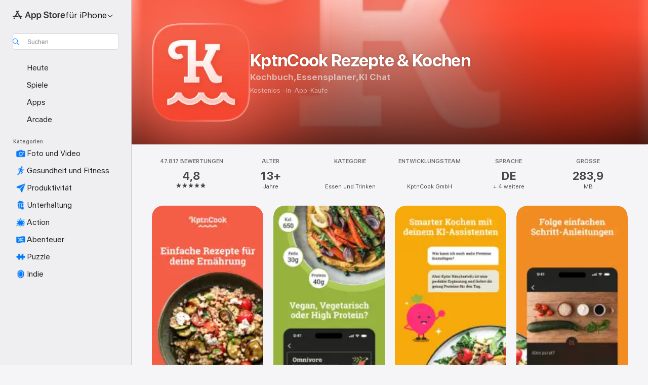

--- FILE ---
content_type: text/html
request_url: https://apps.apple.com/de/app/kptncook-rezepte-kochen/id795495986
body_size: 63472
content:
<!DOCTYPE html>
<html dir="ltr" lang="de-DE">
    <head>
        <meta charset="utf-8" />
        <meta http-equiv="X-UA-Compatible" content="IE=edge" />
        <meta name="viewport" content="width=device-width,initial-scale=1" />
        <meta name="applicable-device" content="pc,mobile" />
        <meta name="referrer" content="strict-origin" />

        <link
            rel="apple-touch-icon"
            sizes="180x180"
            href="/assets/favicon/favicon-180.png"
        />

        <link
            rel="icon"
            type="image/png"
            sizes="32x32"
            href="/assets/favicon/favicon-32.png"
        />

        <link
            rel="icon"
            type="image/png"
            sizes="16x16"
            href="/assets/favicon/favicon-16.png"
        />

        <link
            rel="mask-icon"
            href="/assets/favicon/favicon.svg"
            color="#1d70f2"
        />

        <link rel="manifest" href="/manifest.json" />
        <title>‎KptnCook Rezepte &amp; Kochen‑App – App Store</title><!-- HEAD_svelte-h7hqm6_START --><meta name="version" content="2546.18.0-external"><!-- HEAD_svelte-h7hqm6_END --><!-- HEAD_svelte-1frznod_START --><link rel="preconnect" href="//www.apple.com/wss/fonts" crossorigin="anonymous"><link rel="stylesheet" as="style" href="//www.apple.com/wss/fonts?families=SF+Pro,v4%7CSF+Pro+Icons,v1&amp;display=swap" type="text/css" referrerpolicy="strict-origin-when-cross-origin"><!-- HEAD_svelte-1frznod_END --><!-- HEAD_svelte-1dn0qnz_START -->    <meta name="description" content="Lade KptnCook Rezepte &amp; Kochen von KptnCook GmbH im App Store herunter. Sieh dir Screenshots, Bewertungen und Rezensionen, Benutzertipps und weitere Spiele wie…">  <link rel="canonical" href="https://apps.apple.com/de/app/kptncook-rezepte-kochen/id795495986">        <meta name="apple:title" content="KptnCook Rezepte &amp; Kochen‑App – App Store"> <meta name="apple:description" content="Lade KptnCook Rezepte &amp; Kochen von KptnCook GmbH im App Store herunter. Sieh dir Screenshots, Bewertungen und Rezensionen, Benutzertipps und weitere Spiele wie…">   <meta property="og:title" content="KptnCook Rezepte &amp; Kochen‑App – App Store"> <meta property="og:description" content="Lade KptnCook Rezepte &amp; Kochen von KptnCook GmbH im App Store herunter. Sieh dir Screenshots, Bewertungen und Rezensionen, Benutzertipps und weitere Spiele wie…"> <meta property="og:site_name" content="App Store"> <meta property="og:url" content="https://apps.apple.com/de/app/kptncook-rezepte-kochen/id795495986"> <meta property="og:image" content="https://is1-ssl.mzstatic.com/image/thumb/PurpleSource211/v4/e9/97/4d/e9974d7c-0ae5-07e1-ce2e-05ad12f63e62/Placeholder.mill/1200x630wa.jpg"> <meta property="og:image:secure_url" content="https://is1-ssl.mzstatic.com/image/thumb/PurpleSource211/v4/e9/97/4d/e9974d7c-0ae5-07e1-ce2e-05ad12f63e62/Placeholder.mill/1200x630wa.jpg"> <meta property="og:image:alt" content="„KptnCook Rezepte &amp; Kochen“ im App Store"> <meta property="og:image:width" content="1200"> <meta property="og:image:height" content="630"> <meta property="og:image:type" content="image/jpg">  <meta property="og:locale" content="de_DE">    <meta name="twitter:title" content="KptnCook Rezepte &amp; Kochen‑App – App Store"> <meta name="twitter:description" content="Lade KptnCook Rezepte &amp; Kochen von KptnCook GmbH im App Store herunter. Sieh dir Screenshots, Bewertungen und Rezensionen, Benutzertipps und weitere Spiele wie…"> <meta name="twitter:site" content="@AppStore"> <meta name="twitter:image" content="https://is1-ssl.mzstatic.com/image/thumb/PurpleSource211/v4/e9/97/4d/e9974d7c-0ae5-07e1-ce2e-05ad12f63e62/Placeholder.mill/1200x630wa.jpg"> <meta name="twitter:image:alt" content="„KptnCook Rezepte &amp; Kochen“ im App Store">    <script id="organization" type="application/ld+json">{"@context":"https://schema.org","@id":"https://apps.apple.com/#organization","@type":"Organization","name":"App Store","url":"https://apps.apple.com","logo":"https://apps.apple.com/assets/app-store.png","sameAs":["https://www.wikidata.org/wiki/Q368215","https://twitter.com/AppStore","https://www.instagram.com/appstore/","https://www.facebook.com/appstore/"],"parentOrganization":{"@type":"Organization","name":"Apple","@id":"https://www.apple.com/#organization","url":"https://www.apple.com/"}}</script> <!-- HTML_TAG_START -->
                <script id=software-application type="application/ld+json">
                    {"@context":"https://schema.org","@type":"SoftwareApplication","name":"KptnCook Rezepte & Kochen","description":"\"Was kochst du heute?\" Nie wieder diese Frage ohne Antwort! KptnCook ist dein smarter Essensplaner und digitales Kochbuch, welches dir Tausende von leckeren Rezepte bietet – jedes getestet von erfahrenen Rezeptentwickler:innen. Mit unserem AI Chat wirst du Gerichte kochen, die perfekt zu deinem Leben passen. Koche schneller, gesünder und günstiger mit einfachen Rezepten, einem Wochenplan und einer intelligenten Einkaufsliste.\n\nFang jetzt an zu Kochen mit KptnCook:\n\nTäglich neue Rezepte:\nLass dich jeden Tag mit 3 neuen, von echten Food-Experten entwickelten Rezepten überraschen – von schnellen Abendessen bis zu gesunden Mahlzeiten für die ganze Familie.\n\nDein persönlicher AI-Kochbuddy:\nDein KI Chat hilft dir bei jedem Schritt im Rezept.\nZutaten austauschen: Fehlt dir eine Zutat? Skippi schlägt dir die perfekte Alternative aus deinen Vorräten vor.\nAn deine Ernährung angepasst: Transformiere jedes Essen in eine vegane, glutenfreie, laktosefreie oder auch kinderfreundliche Mahlzeit.\nReste verwerten: Rezepte aus den Zutaten kochen, die du bereits zu Hause hast, und so Lebensmittelverschwendung reduzieren.\n\nSmarter Essensplaner & Einkaufsliste:\nMit unserem intuitiven Essensplaner kannst du deine Woche ganz einfach planen. Füge Rezepte hinzu und lass dir deine Einkaufsliste automatisch erstellen und organisieren – für weniger Stress beim Einkaufen und mehr Zeit zum Genießen.\n\nSchritt-für-Schritt-Anleitungen:\nFühl dich nie mehr verloren in der Küche! Jedes Rezept kommt mit klaren Bildern für jeden Schritt, damit du mit Zuversicht kochen kannst – egal, ob du Anfänger oder erfahrener Hobbykoch bist.\n\nNährwert-Tracker & Diätfilter:\nFinde schnell die Mahlzeiten, die zu deiner Diät passen. Wähle aus verschiedenen Ernährungsweisen wie Vegan, Low-Carb oder High-Protein und sieh dir detaillierte Nährwertangaben zu jedem Rezept an. Egal ob Fitness und Abnehmen auf dem Plan stehen, oder Rezepte für die ganze Familie gekocht werden.\n\n\n\nBereit, leckere Rezepte zu entdecken, mit denen du deine Freunde und Familie beeindrucken kannst? \n- Zugang zu über 4.000 Rezepten: Tauche ein in unsere umfangreiche Sammlung kuratierter Rezepte, wann immer du kochen möchtest und entdecke neue Ideen für dein eigenes Kochbuch.\n- Erweiterte Suche & Filter: Schließe Zutaten aus, filtere nach Kochzeit und wähle aus über 9 Diäten, um das perfekte Gericht für dich zu finden.\n- Speichern & Organisieren: Erstelle dein persönliches Kochbuch mit KptnCook und greife jederzeit auf deine Lieblingsrezepte zu.\n- Smarter AI Chat: Unbegrenzte Unterstützung mit deinem KI-Kochassistenten für individuelle Rezeptanpassungen und Hilfe beim Kochen.\n- Müheloser Essensplaner: Schalte die volle Funktionalität des Meal Plans und der automatischen Einkaufsliste frei. Perfekt für Meal Prep Gerichte und eine schnelle Planung deiner Woche.\n\nSchließe dich über 8 Millionen zufriedenen Nutzern an, die jeden Tag einfacher kochen lernen! KptnCook ist stolz auf seine benutzerfreundliche Erfahrung und wurde mit dem German Design Award und dem Google Material Design Award ausgezeichnet.\n\nFür Feedback oder Unterstützung erreichst du uns unter support@kptncook.com\n\nLade KptnCook jetzt herunter und koche smarter, günstiger und leckerer als jedes Essen zum Mitnehmen!","image":"https://is1-ssl.mzstatic.com/image/thumb/Purple221/v4/d8/ea/8c/d8ea8cbb-9955-7167-1170-a39760316e6c/AppIcon-0-1x_U007epad-0-1-0-85-220-0.png/1200x630wa.png","availableOnDevice":"Apple Watch, iPhone, iPad","operatingSystem":"Erfordert iOS 17.0 und watchOS 7.1 (oder neuer). Kompatibel mit iPhone, iPad und iPod touch.","offers":{"@type":"Offer","price":0,"priceCurrency":"EUR","category":"free"},"applicationCategory":"Essen und Trinken","aggregateRating":{"@type":"AggregateRating","ratingValue":4.8,"reviewCount":47817},"author":{"@type":"Organization","name":"KptnCook GmbH","url":"https://apps.apple.com/de/developer/kptncook-gmbh/id795495989"}}
                </script>
                <!-- HTML_TAG_END -->    <!-- HEAD_svelte-1dn0qnz_END -->
      <script type="module" crossorigin src="/assets/index~BMeKnrDH8T.js"></script>
      <link rel="stylesheet" crossorigin href="/assets/index~C-lllyUtRG.css">
      <script type="module">import.meta.url;import("_").catch(()=>1);async function* g(){};window.__vite_is_modern_browser=true;</script>
      <script type="module">!function(){if(window.__vite_is_modern_browser)return;console.warn("vite: loading legacy chunks, syntax error above and the same error below should be ignored");var e=document.getElementById("vite-legacy-polyfill"),n=document.createElement("script");n.src=e.src,n.onload=function(){System.import(document.getElementById('vite-legacy-entry').getAttribute('data-src'))},document.body.appendChild(n)}();</script>
    </head>

    <body>
        <script defer src="/assets/focus-visible/focus-visible.min.js"></script>

        <div class="body-container">
               <div class="app-container svelte-sh6d9r" data-testid="app-container"><div class="navigation-container svelte-sh6d9r"><div class="navigation-wrapper svelte-8pxmff"><nav data-testid="navigation" class="navigation svelte-13li0vp"><div class="navigation__header svelte-13li0vp"><div slot="logo" class="platform-selector-container svelte-8pxmff"><span id="app-store-icon-contianer" class="app-store-icon-container svelte-8pxmff" role="img" aria-label="App Store"><svg width="121" height="21" viewBox="0 0 121 21" xmlns="http://www.w3.org/2000/svg" focusable="false"><g fill="currentColor" fill-rule="nonzero" opacity=".9"><path d="M11.417 12.204H8.094l5.8-10.067c.19-.328.25-.683.178-1.065a1.214 1.214 0 0 0-.637-.87c-.357-.21-.717-.25-1.082-.121a1.43 1.43 0 0 0-.811.684l-.575.942-.572-.942a1.46 1.46 0 0 0-.81-.69c-.361-.132-.722-.09-1.084.128-.354.204-.563.495-.628.874-.065.379-.003.732.188 1.06L9.412 4.45l-4.49 7.755H1.434c-.37 0-.7.126-.994.378-.293.253-.44.583-.44.992 0 .404.147.731.44.983.293.252.625.378.994.378h11.979a2.449 2.449 0 0 0-.017-1.242 2.097 2.097 0 0 0-.66-1.06c-.327-.286-.767-.429-1.32-.429Zm9.086 0h-3.477l-3.798-6.559c-.38.28-.65.694-.811 1.244a4.654 4.654 0 0 0-.154 1.755c.058.62.226 1.172.506 1.656l4.798 8.288c.184.327.457.555.818.685.36.13.721.093 1.084-.112.355-.199.569-.489.64-.87.072-.382.013-.74-.179-1.073L18.6 14.935h1.904c.374 0 .707-.126.998-.378.29-.252.436-.58.436-.983 0-.409-.146-.74-.436-.992a1.479 1.479 0 0 0-.998-.378Zm-17.72 3.713-.758 1.3c-.19.334-.251.69-.184 1.069.068.378.276.67.625.875.368.21.732.249 1.094.116a1.51 1.51 0 0 0 .818-.689l1.106-1.881c-.088-.159-.257-.325-.506-.498a2.474 2.474 0 0 0-.937-.374c-.376-.075-.795-.048-1.257.082ZM28.145 16.906h2.768l1.251-3.825h5.506l1.251 3.825h2.78L36.408 2.109h-2.973l-5.291 14.797Zm6.747-12.162h.061l2.05 6.296h-4.172l2.06-6.296ZM43.013 20.494h2.553V15.07h.051c.615 1.272 1.856 2.05 3.404 2.05 2.728 0 4.471-2.152 4.471-5.639v-.01c0-3.507-1.743-5.66-4.501-5.66-1.559 0-2.748.8-3.374 2.102h-.051V6.036h-2.553v14.458Zm5.219-5.526c-1.58 0-2.687-1.364-2.687-3.487v-.01c0-2.133 1.108-3.507 2.687-3.507 1.63 0 2.656 1.333 2.656 3.507v.01c0 2.143-1.026 3.487-2.656 3.487ZM55.133 20.494h2.553V15.07h.051c.616 1.272 1.856 2.05 3.405 2.05 2.727 0 4.47-2.152 4.47-5.639v-.01c0-3.507-1.743-5.66-4.501-5.66-1.559 0-2.748.8-3.374 2.102h-.051V6.036h-2.553v14.458Zm5.219-5.526c-1.58 0-2.687-1.364-2.687-3.487v-.01c0-2.133 1.108-3.507 2.687-3.507 1.63 0 2.656 1.333 2.656 3.507v.01c0 2.143-1.026 3.487-2.656 3.487ZM76.912 17.162c3.61 0 5.783-1.754 5.783-4.512v-.01c0-2.307-1.343-3.558-4.42-4.194l-1.599-.328c-1.784-.37-2.594-.984-2.594-2.03v-.01c0-1.18 1.077-1.99 2.81-2 1.66 0 2.799.769 2.973 2.06l.02.124h2.533l-.01-.174c-.154-2.533-2.266-4.235-5.496-4.235-3.189 0-5.476 1.763-5.486 4.368v.01c0 2.205 1.436 3.558 4.348 4.163l1.59.328c1.906.4 2.676.995 2.676 2.102v.01c0 1.272-1.17 2.103-3.036 2.103-1.856 0-3.158-.79-3.353-2.061l-.02-.123h-2.533l.01.154c.175 2.655 2.41 4.255 5.804 4.255ZM88.458 17.12c.513 0 .964-.05 1.261-.091V15.11c-.174.01-.369.041-.615.041-.933 0-1.405-.338-1.405-1.405V8.005h2.02V6.036H87.7V3.278h-2.594v2.758h-1.538v1.97h1.538v5.957c0 2.235 1.077 3.158 3.353 3.158ZM96.271 17.12c3.19 0 5.26-2.122 5.26-5.649v-.02c0-3.507-2.101-5.64-5.27-5.64-3.158 0-5.25 2.153-5.25 5.64v.02c0 3.517 2.061 5.65 5.26 5.65Zm.01-2.06c-1.63 0-2.665-1.302-2.665-3.589v-.02c0-2.256 1.056-3.569 2.645-3.569 1.62 0 2.666 1.302 2.666 3.568v.021c0 2.276-1.035 3.589-2.645 3.589ZM103.172 16.906h2.554v-6.307c0-1.61.871-2.522 2.317-2.522.43 0 .82.061 1.036.143V5.913a3.326 3.326 0 0 0-.81-.102c-1.251 0-2.154.79-2.492 2.102h-.051V6.036h-2.554v10.87ZM115.17 17.12c2.84 0 4.44-1.68 4.778-3.352l.03-.113h-2.389l-.02.072c-.246.728-1.077 1.405-2.348 1.405-1.661 0-2.707-1.128-2.748-3.036h7.608v-.82c0-3.281-1.928-5.465-5.035-5.465s-5.106 2.256-5.106 5.68v.01c0 3.456 1.969 5.62 5.23 5.62Zm-.093-9.31c1.354 0 2.338.862 2.523 2.584h-5.097c.205-1.671 1.22-2.584 2.574-2.584Z" style="mix-blend-mode:normal" transform="translate(.086 .095)"></path></g></svg></span> <nav class="svelte-1hs3qpl"> <button class="menu-trigger svelte-bmr6en" aria-controls="9ea5b230-03af-4376-bb04-9dda10dd155c" aria-haspopup="menu" aria-expanded="false"><span class="platform-selector-text svelte-1hs3qpl" id="platform-selector-text" aria-labelledby="app-store-icon-contianer platform-selector-text" aria-haspopup="menu">für iPhone    <svg xmlns="http://www.w3.org/2000/svg" viewBox="0 0 109.73 100" style="overflow:visible" aria-hidden="false"><path fill="none" d="M0-15h109.73v120H0z"></path><path d="M54.884 70.758c1.234 0 2.435-.477 3.286-1.431l37.78-38.673c.818-.829 1.316-1.885 1.316-3.139 0-2.538-1.907-4.496-4.444-4.496-1.192 0-2.383.528-3.202 1.295L52.251 62.483h5.225l-37.38-38.169c-.808-.767-1.907-1.295-3.139-1.295-2.549 0-4.496 1.958-4.496 4.496 0 1.254.508 2.32 1.326 3.15l37.822 38.673c.891.953 1.99 1.42 3.275 1.42Z"></path></svg></span></button> <ul id="9ea5b230-03af-4376-bb04-9dda10dd155c" hidden tabindex="-1" class="menu-popover focus-visible svelte-bmr6en"><li class="menu-item svelte-bmr6en" role="presentation"><a href="https://apps.apple.com/de/iphone/today" data-test-id="internal-link"><span class="platform-selector svelte-rn3aot is-active"><div class="icon-container svelte-rn3aot">      <svg viewBox="0 0 62.771 103.335" aria-hidden="false"><path d="M13.275 103.335h36.169c7.963 0 13.326-5.053 13.326-12.665V12.665C62.771 5.053 57.407 0 49.444 0H13.275C5.301 0 0 5.053 0 12.665V90.67c0 7.612 5.301 12.665 13.275 12.665Zm1.005-7.842c-4.09 0-6.427-2.183-6.427-6.116V13.959c0-3.933 2.338-6.106 6.427-6.106h6.27c.766 0 1.181.405 1.181 1.173v1.109c.001 2.002 1.35 3.413 3.352 3.413h12.605c2.054 0 3.34-1.411 3.34-3.413v-1.11c0-.766.415-1.171 1.183-1.171h6.228c4.141-.001 6.427 2.172 6.427 6.106v75.417c0 3.933-2.286 6.116-6.427 6.116Zm6.775-3.581h20.712c1.296 0 2.27-.924 2.27-2.282s-.973-2.27-2.269-2.27H21.055c-1.358 0-2.27.912-2.27 2.27s.912 2.282 2.27 2.282Z" fill="currentColor"></path></svg></div> <span class="platform-title svelte-rn3aot" aria-label="App Store für iPhone">iPhone</span> </span></a>  </li><li class="menu-item svelte-bmr6en" role="presentation"><a href="https://apps.apple.com/de/ipad/today" data-test-id="internal-link"><span class="platform-selector svelte-rn3aot"><div class="icon-container svelte-rn3aot">      <svg viewBox="0 0 115.09 89.912" aria-hidden="false"><path d="M15.318 89.912h84.454c10.232 0 15.318-5.107 15.318-15.163V15.163C115.09 5.107 110.004 0 99.772 0H15.318C5.138 0 0 5.086 0 15.163v59.586c0 10.077 5.138 15.163 15.318 15.163Zm.125-7.905c-4.877 0-7.59-2.558-7.59-7.641v-58.82c0-5.032 2.713-7.64 7.59-7.64h84.204c4.834-.001 7.59 2.607 7.59 7.639v58.821c-.001 5.083-2.757 7.64-7.591 7.64Zm23.253-3.739h37.75c1.305 0 2.228-.86 2.228-2.218.001-1.41-.922-2.28-2.229-2.28H38.696c-1.306-.002-2.28.868-2.28 2.278-.001 1.36.974 2.222 2.279 2.222Z" fill="currentColor"></path></svg></div> <span class="platform-title svelte-rn3aot" aria-label="App Store für iPad">iPad</span> </span></a>  </li><li class="menu-item svelte-bmr6en" role="presentation"><a href="https://apps.apple.com/de/mac/discover" data-test-id="internal-link"><span class="platform-selector svelte-rn3aot"><div class="icon-container svelte-rn3aot">      <svg viewBox="0 0 140.769 79.424" aria-hidden="false"><path d="M0 73.887c0 3.049 2.478 5.537 5.475 5.537h129.82c3.038 0 5.475-2.488 5.475-5.537 0-3.09-2.437-5.578-5.475-5.578H124.59v-57.96C124.59 3.52 120.956 0 114.136 0H26.633c-6.457 0-10.452 3.52-10.452 10.35v57.958H5.475C2.478 68.309 0 70.797 0 73.887Zm24.086-5.578V12.585c0-3.161 1.529-4.742 4.7-4.742h83.198c3.171 0 4.751 1.58 4.751 4.742V68.31ZM55.65 7.843h1.244c.728 0 1.143.363 1.143 1.183v.591c0 2.003 1.286 3.413 3.392 3.413h18.036c1.992 0 3.289-1.41 3.289-3.413v-.591c0-.82.415-1.183 1.183-1.183h1.246v-4.02H55.649Z" fill="currentColor"></path></svg></div> <span class="platform-title svelte-rn3aot" aria-label="App Store für Mac">Mac</span> </span></a>  </li><li class="menu-item svelte-bmr6en" role="presentation"><a href="https://apps.apple.com/de/vision/apps-and-games" data-test-id="internal-link"><span class="platform-selector svelte-rn3aot"><div class="icon-container svelte-rn3aot">      <svg xmlns="http://www.w3.org/2000/svg" viewBox="0 0 171.057 120" aria-hidden="false"><path d="M45.735 99.548c-19.145 0-33.274-16.993-33.274-39.752 0-37.652 33.058-41.401 73.067-41.401 40.01 0 73.068 3.719 73.068 41.401 0 22.759-14.122 39.752-33.238 39.752-19.916 0-29.459-16.541-39.83-16.541-10.378 0-19.906 16.541-39.793 16.541zm79.732-10.561c13.801 0 22.622-11.339 22.622-29.191 0-28.302-23.431-30.902-62.561-30.902-39.13 0-62.561 2.637-62.561 30.902 0 17.852 8.821 29.191 22.659 29.191 17.367 0 23.469-16.523 39.902-16.523 16.426 0 22.573 16.523 39.939 16.523z" fill="currentColor"></path></svg></div> <span class="platform-title svelte-rn3aot" aria-label="App Store für Vision">Vision</span> </span></a>  </li><li class="menu-item svelte-bmr6en" role="presentation"><a href="https://apps.apple.com/de/watch/apps-and-games" data-test-id="internal-link"><span class="platform-selector svelte-rn3aot"><div class="icon-container svelte-rn3aot">      <svg viewBox="0 0 70.762 104.469" aria-hidden="false"><path d="M0 71.965c0 7.57 2.937 13.122 8.492 16.165 2.698 1.442 4.232 3.256 5.26 6.483l1.518 5.26c.934 3.123 3.102 4.597 6.39 4.597h22.554c3.403-.001 5.416-1.423 6.391-4.596l1.58-5.261c.965-3.227 2.552-5.04 5.198-6.483 5.555-3.043 8.492-8.595 8.492-16.165V32.503c0-7.569-2.937-13.122-8.492-16.163-2.646-1.444-4.233-3.257-5.198-6.484l-1.58-5.261C49.733 1.525 47.565 0 44.215 0H21.66c-3.288 0-5.456 1.473-6.39 4.595l-1.518 5.26c-.976 3.177-2.51 5.094-5.26 6.485C2.989 19.226 0 24.83 0 32.503Zm64.824-23.17h1.767c2.499-.001 4.171-1.745 4.171-4.474v-6.626c0-2.78-1.67-4.524-4.171-4.524h-1.767ZM7.129 70.92V33.56c0-7.297 4.261-11.673 11.351-11.673h28.925c7.141 0 11.34 4.376 11.34 11.673v37.36c.001 7.285-4.198 11.66-11.339 11.66H18.48c-7.09.001-11.35-4.374-11.35-11.66Z" fill="currentColor"></path></svg></div> <span class="platform-title svelte-rn3aot" aria-label="App Store für Watch">Watch</span> </span></a>  </li><li class="menu-item svelte-bmr6en" role="presentation"><a href="https://apps.apple.com/de/tv/discover" data-test-id="internal-link"><span class="platform-selector svelte-rn3aot"><div class="icon-container svelte-rn3aot">      <svg viewBox="0 0 122.045 97.575" aria-hidden="false"><path d="M12.523 81.04h97c8.227 0 12.521-4.307 12.521-12.524V12.575C122.045 4.305 117.75 0 109.522 0h-97C4.296 0 0 4.306 0 12.575v55.942c0 8.217 4.295 12.522 12.523 12.522ZM36.49 97.574h49.065a3.93 3.93 0 0 0 3.937-3.914c0-2.249-1.74-3.979-3.937-3.979H36.49c-2.197-.001-3.937 1.729-3.937 3.978a3.93 3.93 0 0 0 3.937 3.916ZM12.658 73.186c-3.172 0-4.805-1.622-4.805-4.794V12.699c0-3.224 1.633-4.845 4.805-4.845h96.73c3.17 0 4.802 1.621 4.802 4.845v55.693c.001 3.172-1.63 4.794-4.803 4.794Z" fill="currentColor"></path></svg></div> <span class="platform-title svelte-rn3aot" aria-label="App Store für TV">TV</span> </span></a>  </li> </ul></nav></div> <div class="search-input-container svelte-8pxmff"><div class="search-input-wrapper svelte-f3zl7m"><div data-testid="amp-search-input" aria-controls="search-suggestions" aria-expanded="false" aria-haspopup="listbox" aria-owns="search-suggestions" class="search-input-container svelte-rg26q6" tabindex="-1" role=""><div class="flex-container svelte-rg26q6"><form role="search" id="search-input-form" class="svelte-rg26q6"><svg height="16" width="16" viewBox="0 0 16 16" class="search-svg" aria-hidden="true"><path d="M11.87 10.835c.018.015.035.03.051.047l3.864 3.863a.735.735 0 1 1-1.04 1.04l-3.863-3.864a.744.744 0 0 1-.047-.051 6.667 6.667 0 1 1 1.035-1.035zM6.667 12a5.333 5.333 0 1 0 0-10.667 5.333 5.333 0 0 0 0 10.667z"></path></svg> <input value="" aria-autocomplete="list" aria-multiline="false" aria-controls="search-suggestions" placeholder="Suchen" spellcheck="false" autocomplete="off" autocorrect="off" autocapitalize="off" type="search" class="search-input__text-field svelte-rg26q6" data-testid="search-input__text-field"></form> </div> <div data-testid="search-scope-bar"></div>   </div> </div></div> </div> <div data-testid="navigation-content" class="navigation__content svelte-13li0vp" id="navigation" aria-hidden="false"> <div class="navigation__scrollable-container svelte-13li0vp"><div data-testid="navigation-items-primary" class="navigation-items navigation-items--primary svelte-ng61m8"> <ul class="navigation-items__list svelte-ng61m8">  <li class="navigation-item navigation-item__LandingPage_iphone/today_Intent svelte-1a5yt87" aria-selected="false" data-testid="navigation-item"> <a href="https://apps.apple.com/de/iphone/today" class="navigation-item__link svelte-1a5yt87" role="button" data-testid="https://apps.apple.com/de/iphone/today" aria-pressed="false"><div class="navigation-item__content svelte-zhx7t9"> <span class="navigation-item__icon svelte-zhx7t9"> <svg xmlns="http://www.w3.org/2000/svg" viewBox="0 0 107.046 120" aria-hidden="true"><path d="M34.77 32.741h39.37c1.72 0 3.005-1.337 3.005-3.058 0-1.658-1.285-2.943-3.005-2.943H34.77c-1.783 0-3.109 1.285-3.109 2.943 0 1.721 1.326 3.058 3.109 3.058zm0 14.16h23.071c1.731 0 3.057-1.337 3.057-3.047 0-1.669-1.326-2.943-3.057-2.943H34.77c-1.783 0-3.109 1.274-3.109 2.943 0 1.71 1.326 3.047 3.109 3.047zm.769 48.307h36.02c4.299 0 6.521-2.212 6.521-6.511V61.581c0-4.299-2.222-6.51-6.521-6.51h-36.02c-4.144 0-6.573 2.211-6.573 6.51v27.116c0 4.299 2.429 6.511 6.573 6.511zm-23.078 1.796c0 10.232 5.034 15.318 15.111 15.318h51.851c10.087 0 15.163-5.086 15.163-15.318v-74.03c0-10.18-5.076-15.317-15.163-15.317H27.572c-10.077 0-15.111 5.137-15.111 15.317zm7.853-.124V23.099c0-4.876 2.61-7.589 7.693-7.589H79.04c5.031 0 7.651 2.713 7.651 7.589V96.88c0 4.876-2.62 7.589-7.651 7.589H28.007c-5.083 0-7.693-2.713-7.693-7.589z"></path></svg> </span> <span class="navigation-item__label svelte-zhx7t9"> Heute </span> </div></a>  </li>  <li class="navigation-item navigation-item__LandingPage_iphone/games_Intent svelte-1a5yt87" aria-selected="false" data-testid="navigation-item"> <a href="https://apps.apple.com/de/iphone/games" class="navigation-item__link svelte-1a5yt87" role="button" data-testid="https://apps.apple.com/de/iphone/games" aria-pressed="false"><div class="navigation-item__content svelte-zhx7t9"> <span class="navigation-item__icon svelte-zhx7t9"> <svg xmlns="http://www.w3.org/2000/svg" viewBox="0 0 20.904 20.654" aria-hidden="true"><path d="M8.118 20.508c1.026-.225 2.842-.86 3.74-1.553 1.3-1.006 1.924-2.11 1.827-3.896l-.03-.899c.83-.566 1.631-1.26 2.403-2.05 2.715-2.784 4.482-7.208 4.482-11.065C20.54.459 20.071 0 19.485 0c-3.847 0-8.271 1.768-11.054 4.473-.82.81-1.504 1.591-2.06 2.412l-.89-.03c-1.718-.078-2.86.46-3.896 1.817-.693.918-1.338 2.715-1.562 3.75-.147.713.449 1.035.976.898 1.152-.224 2.393-.722 3.399-.644v.634c-.02.45.039.733.38 1.085l1.368 1.357c.36.351.634.42 1.084.4l.625-.02c.107 1.036-.372 2.247-.635 3.4-.186.663.283 1.113.898.976ZM13.89 8.71a2.065 2.065 0 0 1-2.07-2.07c0-1.153.917-2.08 2.07-2.08a2.076 2.076 0 1 1 0 4.15ZM2.59 19.1l1.651-.048c.537-.01.967-.176 1.319-.528.44-.44.556-1.064.478-1.494-.058-.351-.41-.449-.566-.166-.069.098-.127.196-.244.303-.245.254-.43.313-.743.332l-.966.059a.265.265 0 0 1-.274-.264l.059-.977c.02-.322.088-.508.332-.732a1.53 1.53 0 0 1 .312-.244c.274-.127.176-.527-.166-.576a1.78 1.78 0 0 0-1.494.488c-.361.371-.527.781-.537 1.309l-.049 1.65c-.02.547.352.908.889.889Z" fill="currentColor"></path></svg> </span> <span class="navigation-item__label svelte-zhx7t9"> Spiele </span> </div></a>  </li>  <li class="navigation-item navigation-item__LandingPage_iphone/apps_Intent svelte-1a5yt87" aria-selected="false" data-testid="navigation-item"> <a href="https://apps.apple.com/de/iphone/apps" class="navigation-item__link svelte-1a5yt87" role="button" data-testid="https://apps.apple.com/de/iphone/apps" aria-pressed="false"><div class="navigation-item__content svelte-zhx7t9"> <span class="navigation-item__icon svelte-zhx7t9"> <svg xmlns="http://www.w3.org/2000/svg" viewBox="0 0 24.805 23.486" aria-hidden="true"><g fill="currentColor"><path d="m2.48 15.137 6.036 2.754c1.445.664 2.578.976 3.7.976 1.134 0 2.266-.312 3.712-.976l6.035-2.754c.044-.02.087-.04.127-.063.458.395.625.835.625 1.293 0 .674-.352 1.299-1.475 1.807l-6.025 2.754c-1.26.576-2.158.82-2.998.82-.83 0-1.729-.244-2.988-.82l-6.026-2.754C2.08 17.666 1.73 17.04 1.73 16.367c0-.459.163-.9.622-1.294Z"></path><path d="m2.48 10.479 6.036 2.763c1.445.654 2.578.977 3.7.977 1.134 0 2.266-.322 3.712-.977l6.035-2.764c.036-.016.07-.032.103-.05.476.397.649.844.649 1.31 0 .674-.352 1.3-1.475 1.817l-6.025 2.744c-1.26.576-2.158.82-2.998.82-.83 0-1.729-.244-2.988-.82l-6.026-2.744c-1.123-.518-1.474-1.143-1.474-1.817 0-.466.168-.914.646-1.311Z"></path><path d="M12.217 12.49c.84 0 1.738-.244 2.998-.82l6.025-2.754c1.123-.508 1.475-1.133 1.475-1.807 0-.683-.361-1.308-1.475-1.816l-6.045-2.744c-1.23-.557-2.129-.82-2.978-.82-.84 0-1.739.263-2.979.82L3.203 5.293C2.08 5.801 1.73 6.426 1.73 7.109c0 .674.351 1.3 1.474 1.807L9.23 11.67c1.26.576 2.158.82 2.988.82Z"></path></g></svg> </span> <span class="navigation-item__label svelte-zhx7t9"> Apps </span> </div></a>  </li>  <li class="navigation-item navigation-item__LandingPage_iphone/arcade_Intent svelte-1a5yt87" aria-selected="false" data-testid="navigation-item"> <a href="https://apps.apple.com/de/iphone/arcade" class="navigation-item__link svelte-1a5yt87" role="button" data-testid="https://apps.apple.com/de/iphone/arcade" aria-pressed="false"><div class="navigation-item__content svelte-zhx7t9"> <span class="navigation-item__icon svelte-zhx7t9"> <svg xmlns="http://www.w3.org/2000/svg" viewBox="0 0 23.623 21.396" aria-hidden="true"><path d="M11.63 21.396a7.621 7.621 0 0 0 3.282-.712l6.777-3.047c1.055-.479 1.573-.87 1.573-1.7v-.742c0-.322-.342-.39-.528-.302l-7.275 3.3a9.272 9.272 0 0 1-3.818.82c-1.309 0-2.373-.175-3.819-.84l-7.285-3.3c-.185-.088-.537 0-.537.322v.742c0 .83.518 1.221 1.582 1.7l6.768 3.047c.918.41 1.923.712 3.28.712Zm.01-3.72a7.972 7.972 0 0 0 3.301-.703l6.895-3.135c.596-.273 1.426-.732 1.426-1.416 0-.684-.84-1.143-1.446-1.416L14.941 7.87a7.873 7.873 0 0 0-2.45-.654v5.43c0 .283-.333.546-.85.546-.508 0-.84-.263-.84-.546v-5.43c-.899.097-1.7.322-2.451.654l-7.305 3.34c-.703.312-1.016.752-1.016 1.21 0 .46.313.9.996 1.212l7.325 3.34a7.832 7.832 0 0 0 3.29.703Zm-7.09-4.287c-.859 0-1.552-.42-1.552-.957 0-.528.693-.948 1.553-.948s1.543.42 1.543.948c0 .537-.684.957-1.543.957Zm7.09-6.973a3.193 3.193 0 0 1-3.193-3.184C8.447 1.475 9.883.06 11.641.06a3.168 3.168 0 0 1 3.174 3.173 3.176 3.176 0 0 1-3.174 3.184Z" fill="currentColor"></path></svg> </span> <span class="navigation-item__label svelte-zhx7t9"> Arcade </span> </div></a>  </li></ul> </div>   <div slot="after-navigation-items" class="platform-selector-inline svelte-8pxmff"> <ul class="svelte-8pxmff">   <li><a href="https://apps.apple.com/de/iphone/today" data-test-id="internal-link"><span class="platform svelte-8pxmff is-active"><div class="icon-container svelte-8pxmff" aria-hidden="true">      <svg viewBox="0 0 62.771 103.335" aria-hidden="false"><path d="M13.275 103.335h36.169c7.963 0 13.326-5.053 13.326-12.665V12.665C62.771 5.053 57.407 0 49.444 0H13.275C5.301 0 0 5.053 0 12.665V90.67c0 7.612 5.301 12.665 13.275 12.665Zm1.005-7.842c-4.09 0-6.427-2.183-6.427-6.116V13.959c0-3.933 2.338-6.106 6.427-6.106h6.27c.766 0 1.181.405 1.181 1.173v1.109c.001 2.002 1.35 3.413 3.352 3.413h12.605c2.054 0 3.34-1.411 3.34-3.413v-1.11c0-.766.415-1.171 1.183-1.171h6.228c4.141-.001 6.427 2.172 6.427 6.106v75.417c0 3.933-2.286 6.116-6.427 6.116Zm6.775-3.581h20.712c1.296 0 2.27-.924 2.27-2.282s-.973-2.27-2.269-2.27H21.055c-1.358 0-2.27.912-2.27 2.27s.912 2.282 2.27 2.282Z" fill="currentColor"></path></svg> </div> <span class="platform-title svelte-8pxmff">iPhone</span> </span> </a> </li>   <li><a href="https://apps.apple.com/de/ipad/today" data-test-id="internal-link"><span class="platform svelte-8pxmff"><div class="icon-container svelte-8pxmff" aria-hidden="true">      <svg viewBox="0 0 115.09 89.912" aria-hidden="false"><path d="M15.318 89.912h84.454c10.232 0 15.318-5.107 15.318-15.163V15.163C115.09 5.107 110.004 0 99.772 0H15.318C5.138 0 0 5.086 0 15.163v59.586c0 10.077 5.138 15.163 15.318 15.163Zm.125-7.905c-4.877 0-7.59-2.558-7.59-7.641v-58.82c0-5.032 2.713-7.64 7.59-7.64h84.204c4.834-.001 7.59 2.607 7.59 7.639v58.821c-.001 5.083-2.757 7.64-7.591 7.64Zm23.253-3.739h37.75c1.305 0 2.228-.86 2.228-2.218.001-1.41-.922-2.28-2.229-2.28H38.696c-1.306-.002-2.28.868-2.28 2.278-.001 1.36.974 2.222 2.279 2.222Z" fill="currentColor"></path></svg> </div> <span class="platform-title svelte-8pxmff">iPad</span> </span> </a> </li>   <li><a href="https://apps.apple.com/de/mac/discover" data-test-id="internal-link"><span class="platform svelte-8pxmff"><div class="icon-container svelte-8pxmff" aria-hidden="true">      <svg viewBox="0 0 140.769 79.424" aria-hidden="false"><path d="M0 73.887c0 3.049 2.478 5.537 5.475 5.537h129.82c3.038 0 5.475-2.488 5.475-5.537 0-3.09-2.437-5.578-5.475-5.578H124.59v-57.96C124.59 3.52 120.956 0 114.136 0H26.633c-6.457 0-10.452 3.52-10.452 10.35v57.958H5.475C2.478 68.309 0 70.797 0 73.887Zm24.086-5.578V12.585c0-3.161 1.529-4.742 4.7-4.742h83.198c3.171 0 4.751 1.58 4.751 4.742V68.31ZM55.65 7.843h1.244c.728 0 1.143.363 1.143 1.183v.591c0 2.003 1.286 3.413 3.392 3.413h18.036c1.992 0 3.289-1.41 3.289-3.413v-.591c0-.82.415-1.183 1.183-1.183h1.246v-4.02H55.649Z" fill="currentColor"></path></svg> </div> <span class="platform-title svelte-8pxmff">Mac</span> </span> </a> </li>   <li><a href="https://apps.apple.com/de/vision/apps-and-games" data-test-id="internal-link"><span class="platform svelte-8pxmff"><div class="icon-container svelte-8pxmff" aria-hidden="true">      <svg xmlns="http://www.w3.org/2000/svg" viewBox="0 0 171.057 120" aria-hidden="false"><path d="M45.735 99.548c-19.145 0-33.274-16.993-33.274-39.752 0-37.652 33.058-41.401 73.067-41.401 40.01 0 73.068 3.719 73.068 41.401 0 22.759-14.122 39.752-33.238 39.752-19.916 0-29.459-16.541-39.83-16.541-10.378 0-19.906 16.541-39.793 16.541zm79.732-10.561c13.801 0 22.622-11.339 22.622-29.191 0-28.302-23.431-30.902-62.561-30.902-39.13 0-62.561 2.637-62.561 30.902 0 17.852 8.821 29.191 22.659 29.191 17.367 0 23.469-16.523 39.902-16.523 16.426 0 22.573 16.523 39.939 16.523z" fill="currentColor"></path></svg> </div> <span class="platform-title svelte-8pxmff">Vision</span> </span> </a> </li>   <li><a href="https://apps.apple.com/de/watch/apps-and-games" data-test-id="internal-link"><span class="platform svelte-8pxmff"><div class="icon-container svelte-8pxmff" aria-hidden="true">      <svg viewBox="0 0 70.762 104.469" aria-hidden="false"><path d="M0 71.965c0 7.57 2.937 13.122 8.492 16.165 2.698 1.442 4.232 3.256 5.26 6.483l1.518 5.26c.934 3.123 3.102 4.597 6.39 4.597h22.554c3.403-.001 5.416-1.423 6.391-4.596l1.58-5.261c.965-3.227 2.552-5.04 5.198-6.483 5.555-3.043 8.492-8.595 8.492-16.165V32.503c0-7.569-2.937-13.122-8.492-16.163-2.646-1.444-4.233-3.257-5.198-6.484l-1.58-5.261C49.733 1.525 47.565 0 44.215 0H21.66c-3.288 0-5.456 1.473-6.39 4.595l-1.518 5.26c-.976 3.177-2.51 5.094-5.26 6.485C2.989 19.226 0 24.83 0 32.503Zm64.824-23.17h1.767c2.499-.001 4.171-1.745 4.171-4.474v-6.626c0-2.78-1.67-4.524-4.171-4.524h-1.767ZM7.129 70.92V33.56c0-7.297 4.261-11.673 11.351-11.673h28.925c7.141 0 11.34 4.376 11.34 11.673v37.36c.001 7.285-4.198 11.66-11.339 11.66H18.48c-7.09.001-11.35-4.374-11.35-11.66Z" fill="currentColor"></path></svg> </div> <span class="platform-title svelte-8pxmff">Watch</span> </span> </a> </li>   <li><a href="https://apps.apple.com/de/tv/discover" data-test-id="internal-link"><span class="platform svelte-8pxmff"><div class="icon-container svelte-8pxmff" aria-hidden="true">      <svg viewBox="0 0 122.045 97.575" aria-hidden="false"><path d="M12.523 81.04h97c8.227 0 12.521-4.307 12.521-12.524V12.575C122.045 4.305 117.75 0 109.522 0h-97C4.296 0 0 4.306 0 12.575v55.942c0 8.217 4.295 12.522 12.523 12.522ZM36.49 97.574h49.065a3.93 3.93 0 0 0 3.937-3.914c0-2.249-1.74-3.979-3.937-3.979H36.49c-2.197-.001-3.937 1.729-3.937 3.978a3.93 3.93 0 0 0 3.937 3.916ZM12.658 73.186c-3.172 0-4.805-1.622-4.805-4.794V12.699c0-3.224 1.633-4.845 4.805-4.845h96.73c3.17 0 4.802 1.621 4.802 4.845v55.693c.001 3.172-1.63 4.794-4.803 4.794Z" fill="currentColor"></path></svg> </div> <span class="platform-title svelte-8pxmff">TV</span> </span> </a> </li></ul></div></div> <div class="navigation__native-cta"></div></div> </nav> </div></div> <div style="display: flex; position: relative; flex-direction: column; min-height: 100vh; "><main class="page-container svelte-sh6d9r">     <dialog data-testid="dialog" class="svelte-1a4zf5b" id="" aria-hidden="true"><div class="modal-content svelte-1lx4bs1"></div> </dialog> <div class="default-page-container svelte-yudjcw" data-testid="default-page-container">    <section data-test-id="shelf-wrapper" class="shelf svelte-1svznay"> <div class="container svelte-1bm25t" style="--background-color: rgb(238,114,90); --background-image: url(https://is1-ssl.mzstatic.com/image/thumb/PurpleSource211/v4/e9/97/4d/e9974d7c-0ae5-07e1-ce2e-05ad12f63e62/Placeholder.mill/400x400bb.webp);"><div class="rotate svelte-1bm25t"></div> <div class="blur svelte-1bm25t"></div> <div class="content-container svelte-1bm25t"><div class="app-icon-contianer svelte-1bm25t without-border" aria-hidden="true"><div class="app-icon svelte-166xw8t     rounded-rect-prerendered" style=""><div data-testid="artwork-component" class="artwork-component artwork-component--aspect-ratio artwork-component--orientation-square svelte-uduhys    artwork-component--fullwidth    artwork-component--has-borders artwork-component--no-anchor" style="
            --artwork-bg-color: rgb(238,114,90);
            --aspect-ratio: 1;
            --placeholder-bg-color: rgb(238,114,90);
       ">   <picture class="svelte-uduhys"><source sizes="200px" srcset="https://is1-ssl.mzstatic.com/image/thumb/PurpleSource211/v4/e9/97/4d/e9974d7c-0ae5-07e1-ce2e-05ad12f63e62/Placeholder.mill/200x200bb-75.webp 200w,https://is1-ssl.mzstatic.com/image/thumb/PurpleSource211/v4/e9/97/4d/e9974d7c-0ae5-07e1-ce2e-05ad12f63e62/Placeholder.mill/400x400bb-75.webp 400w" type="image/webp"> <source sizes="200px" srcset="https://is1-ssl.mzstatic.com/image/thumb/PurpleSource211/v4/e9/97/4d/e9974d7c-0ae5-07e1-ce2e-05ad12f63e62/Placeholder.mill/200x200bb-75.jpg 200w,https://is1-ssl.mzstatic.com/image/thumb/PurpleSource211/v4/e9/97/4d/e9974d7c-0ae5-07e1-ce2e-05ad12f63e62/Placeholder.mill/400x400bb-75.jpg 400w" type="image/jpeg"> <img alt="" class="artwork-component__contents artwork-component__image svelte-uduhys" loading="lazy" src="/assets/artwork/1x1.gif" role="presentation" decoding="async" width="200" height="200" fetchpriority="auto" style="opacity: 1;"></picture> </div> </div> <div class="glow svelte-1bm25t"><div class="app-icon svelte-166xw8t     rounded-rect-prerendered" style=""><div data-testid="artwork-component" class="artwork-component artwork-component--aspect-ratio artwork-component--orientation-square svelte-uduhys    artwork-component--fullwidth    artwork-component--has-borders artwork-component--no-anchor" style="
            --artwork-bg-color: rgb(238,114,90);
            --aspect-ratio: 1;
            --placeholder-bg-color: rgb(238,114,90);
       ">   <picture class="svelte-uduhys"><source sizes="200px" srcset="https://is1-ssl.mzstatic.com/image/thumb/PurpleSource211/v4/e9/97/4d/e9974d7c-0ae5-07e1-ce2e-05ad12f63e62/Placeholder.mill/200x200bb-75.webp 200w,https://is1-ssl.mzstatic.com/image/thumb/PurpleSource211/v4/e9/97/4d/e9974d7c-0ae5-07e1-ce2e-05ad12f63e62/Placeholder.mill/400x400bb-75.webp 400w" type="image/webp"> <source sizes="200px" srcset="https://is1-ssl.mzstatic.com/image/thumb/PurpleSource211/v4/e9/97/4d/e9974d7c-0ae5-07e1-ce2e-05ad12f63e62/Placeholder.mill/200x200bb-75.jpg 200w,https://is1-ssl.mzstatic.com/image/thumb/PurpleSource211/v4/e9/97/4d/e9974d7c-0ae5-07e1-ce2e-05ad12f63e62/Placeholder.mill/400x400bb-75.jpg 400w" type="image/jpeg"> <img alt="" class="artwork-component__contents artwork-component__image svelte-uduhys" loading="lazy" src="/assets/artwork/1x1.gif" role="presentation" decoding="async" width="200" height="200" fetchpriority="auto" style="opacity: 1;"></picture> </div> </div></div></div> <section class="svelte-1bm25t"> <h1 class="svelte-1bm25t">KptnCook Rezepte &amp; Kochen</h1> <h2 class="subtitle svelte-1bm25t">Kochbuch,Essensplaner,KI Chat</h2>  <p class="attributes svelte-1bm25t">Kostenlos · In-App-Käufe</p> <div class="buttons-container svelte-1bm25t">  <button aria-label="Teilen" class="svelte-1hg02ca  with-label">   <svg viewBox="0 0 86.639 110.16" aria-hidden="true"><path d="M15.318 110.16H71.32c10.233 0 15.32-5.107 15.32-15.163v-48.65c0-10.067-5.087-15.165-15.319-15.165H57.736v7.896h13.46c4.784 0 7.591 2.62 7.591 7.652v47.884c-.001 5.083-2.808 7.64-7.591 7.64H15.444c-4.878.001-7.591-2.556-7.591-7.639V46.73c0-5.032 2.713-7.652 7.59-7.652h13.481v-7.895H15.318C5.138 31.183 0 36.26 0 46.346v48.651c0 10.077 5.138 15.163 15.318 15.163Z"></path><path d="M43.294 71.932c2.124 0 3.926-1.752 3.926-3.823V18.013l-.32-7.34 3.27 3.489 7.403 7.868a3.662 3.662 0 0 0 2.642 1.16c2.051 0 3.595-1.44 3.595-3.398 0-1.088-.435-1.844-1.202-2.56L46.122 1.306C45.148.332 44.33 0 43.294 0c-.985 0-1.814.332-2.829 1.305L23.97 17.233c-.716.715-1.151 1.471-1.151 2.559 0 1.958 1.481 3.398 3.543 3.398.933 0 1.98-.394 2.684-1.16l7.412-7.868 3.282-3.5-.321 7.351V68.11c0 2.07 1.803 3.822 3.875 3.822Z"></path></svg> Teilen </button></div></section></div></div> </section>   <section id="informationRibbon" data-test-id="shelf-wrapper" class="shelf svelte-1svznay   margin-top padding-top"> <div class="inforibbon-shelf-wrapper svelte-1bgd10x">  <div class="horizontal-shelf svelte-9mb6lb" data-test-id="horizontal-shelf"><section data-testid="shelf-component" class="shelf-grid shelf-grid--onhover svelte-12rmzef" style="
            --grid-max-content-xsmall: 144px; --grid-column-gap-xsmall: 10px; --grid-row-gap-xsmall: 0px; --grid-small: 5; --grid-column-gap-small: 20px; --grid-row-gap-small: 0px; --grid-medium: 6; --grid-column-gap-medium: 0px; --grid-row-gap-medium: 0px; --grid-large: 8; --grid-column-gap-large: 0px; --grid-row-gap-large: 0px; --grid-xlarge: 8; --grid-column-gap-xlarge: 0px; --grid-row-gap-xlarge: 0px;
            --grid-type: ProductBadge;
            --grid-rows: 1;
            --standard-lockup-shadow-offset: 15px;
            
        "> <div class="shelf-grid__body svelte-12rmzef" data-testid="shelf-body">   <button disabled aria-label="Vorherige Seite" type="button" class="shelf-grid-nav__arrow shelf-grid-nav__arrow--left svelte-1xmivhv" data-testid="shelf-button-left" style="--offset: 0px;"><svg viewBox="0 0 9 31" xmlns="http://www.w3.org/2000/svg"><path d="M5.275 29.46a1.61 1.61 0 0 0 1.456 1.077c1.018 0 1.772-.737 1.772-1.737 0-.526-.277-1.186-.449-1.62l-4.68-11.912L8.05 3.363c.172-.442.45-1.116.45-1.625A1.702 1.702 0 0 0 6.728.002a1.603 1.603 0 0 0-1.456 1.09L.675 12.774c-.301.775-.677 1.744-.677 2.495 0 .754.376 1.705.677 2.498L5.272 29.46Z"></path></svg></button> <ul slot="shelf-content" class="shelf-grid__list shelf-grid__list--grid-type-ProductBadge shelf-grid__list--grid-rows-1 svelte-12rmzef" role="list" tabindex="-1" data-testid="shelf-item-list">   <li class="shelf-grid__list-item svelte-12rmzef" data-index="0" aria-hidden="true"><div class="svelte-12rmzef">  <a data-test-id="scroll-link" href="#productRatings"><div class="badge-container svelte-bpc9sn"><div class="badge svelte-bpc9sn"><div class="badge-dt svelte-bpc9sn" role="term"> <div class="multiline-clamp svelte-1a7gcr6" style="--mc-lineClamp: var(--defaultClampOverride, 1);" role="text"> <span class="multiline-clamp__text svelte-1a7gcr6">47.817 Bewertungen</span> </div></div> <div class="badge-dd svelte-bpc9sn" role="definition"> <span class="text-container svelte-bpc9sn" aria-hidden="true">4,8</span> <ol class="stars svelte-1fdd9o7" aria-label="4,8 Sterne"><li class="star svelte-1fdd9o7"><svg class="icon" viewBox="0 0 64 64"><path d="M13.559 60.051c1.102.86 2.5.565 4.166-.645l14.218-10.455L46.19 59.406c1.666 1.21 3.037 1.505 4.166.645 1.102-.833 1.344-2.204.672-4.166l-5.618-16.718 14.353-10.32c1.666-1.183 2.338-2.42 1.908-3.764-.43-1.29-1.693-1.935-3.763-1.908l-17.605.108-5.348-16.8C34.308 4.496 33.34 3.5 31.944 3.5c-1.372 0-2.34.995-2.984 2.984L23.61 23.283l-17.605-.108c-2.07-.027-3.333.618-3.763 1.908-.457 1.344.242 2.58 1.909 3.763l14.352 10.321-5.617 16.718c-.672 1.962-.43 3.333.672 4.166Z"></path></svg> </li><li class="star svelte-1fdd9o7"><svg class="icon" viewBox="0 0 64 64"><path d="M13.559 60.051c1.102.86 2.5.565 4.166-.645l14.218-10.455L46.19 59.406c1.666 1.21 3.037 1.505 4.166.645 1.102-.833 1.344-2.204.672-4.166l-5.618-16.718 14.353-10.32c1.666-1.183 2.338-2.42 1.908-3.764-.43-1.29-1.693-1.935-3.763-1.908l-17.605.108-5.348-16.8C34.308 4.496 33.34 3.5 31.944 3.5c-1.372 0-2.34.995-2.984 2.984L23.61 23.283l-17.605-.108c-2.07-.027-3.333.618-3.763 1.908-.457 1.344.242 2.58 1.909 3.763l14.352 10.321-5.617 16.718c-.672 1.962-.43 3.333.672 4.166Z"></path></svg> </li><li class="star svelte-1fdd9o7"><svg class="icon" viewBox="0 0 64 64"><path d="M13.559 60.051c1.102.86 2.5.565 4.166-.645l14.218-10.455L46.19 59.406c1.666 1.21 3.037 1.505 4.166.645 1.102-.833 1.344-2.204.672-4.166l-5.618-16.718 14.353-10.32c1.666-1.183 2.338-2.42 1.908-3.764-.43-1.29-1.693-1.935-3.763-1.908l-17.605.108-5.348-16.8C34.308 4.496 33.34 3.5 31.944 3.5c-1.372 0-2.34.995-2.984 2.984L23.61 23.283l-17.605-.108c-2.07-.027-3.333.618-3.763 1.908-.457 1.344.242 2.58 1.909 3.763l14.352 10.321-5.617 16.718c-.672 1.962-.43 3.333.672 4.166Z"></path></svg> </li><li class="star svelte-1fdd9o7"><svg class="icon" viewBox="0 0 64 64"><path d="M13.559 60.051c1.102.86 2.5.565 4.166-.645l14.218-10.455L46.19 59.406c1.666 1.21 3.037 1.505 4.166.645 1.102-.833 1.344-2.204.672-4.166l-5.618-16.718 14.353-10.32c1.666-1.183 2.338-2.42 1.908-3.764-.43-1.29-1.693-1.935-3.763-1.908l-17.605.108-5.348-16.8C34.308 4.496 33.34 3.5 31.944 3.5c-1.372 0-2.34.995-2.984 2.984L23.61 23.283l-17.605-.108c-2.07-.027-3.333.618-3.763 1.908-.457 1.344.242 2.58 1.909 3.763l14.352 10.321-5.617 16.718c-.672 1.962-.43 3.333.672 4.166Z"></path></svg> </li><li class="star svelte-1fdd9o7"><div class="partial-star svelte-1fdd9o7" style="--partial-star-width: 80%;"><svg class="icon" viewBox="0 0 64 64"><path d="M13.559 60.051c1.102.86 2.5.565 4.166-.645l14.218-10.455L46.19 59.406c1.666 1.21 3.037 1.505 4.166.645 1.102-.833 1.344-2.204.672-4.166l-5.618-16.718 14.353-10.32c1.666-1.183 2.338-2.42 1.908-3.764-.43-1.29-1.693-1.935-3.763-1.908l-17.605.108-5.348-16.8C34.308 4.496 33.34 3.5 31.944 3.5c-1.372 0-2.34.995-2.984 2.984L23.61 23.283l-17.605-.108c-2.07-.027-3.333.618-3.763 1.908-.457 1.344.242 2.58 1.909 3.763l14.352 10.321-5.617 16.718c-.672 1.962-.43 3.333.672 4.166Z"></path></svg></div> <svg class="icon" viewBox="0 0 64 64"><path d="M13.559 60.051c1.102.86 2.5.565 4.166-.645l14.218-10.455L46.19 59.406c1.666 1.21 3.037 1.505 4.166.645 1.102-.833 1.344-2.204.672-4.166l-5.618-16.718 14.353-10.32c1.666-1.183 2.338-2.42 1.908-3.764-.43-1.29-1.693-1.935-3.763-1.908l-17.605.108-5.348-16.8C34.308 4.496 33.34 3.5 31.944 3.5c-1.372 0-2.34.995-2.984 2.984L23.61 23.283l-17.605-.108c-2.07-.027-3.333.618-3.763 1.908-.457 1.344.242 2.58 1.909 3.763l14.352 10.321-5.617 16.718c-.672 1.962-.43 3.333.672 4.166Zm3.87-5.321c-.054-.054-.027-.081 0-.242l5.349-15.374c.376-1.049.161-1.882-.78-2.527L8.613 27.341c-.134-.08-.161-.134-.134-.215.027-.08.08-.08.242-.08l16.26.295c1.103.027 1.802-.43 2.151-1.532l4.677-15.562c.027-.162.08-.215.134-.215.08 0 .135.053.162.215l4.676 15.562c.35 1.102 1.048 1.559 2.15 1.532l16.261-.296c.162 0 .216 0 .243.081.027.08-.027.134-.135.215l-13.385 9.246c-.94.645-1.156 1.478-.78 2.527l5.35 15.374c.026.161.053.188 0 .242-.055.08-.135.026-.243-.054l-12.928-9.864c-.86-.672-1.855-.672-2.715 0l-12.928 9.864c-.107.08-.188.134-.242.054Z"></path></svg> </li> </ol></div></div></div></a> </div></li>   <li class="shelf-grid__list-item svelte-12rmzef" data-index="1" aria-hidden="true"><div class="svelte-12rmzef">  <a data-test-id="scroll-link" href="#information"><div class="badge-container svelte-bpc9sn"><div class="badge svelte-bpc9sn"><div class="badge-dt svelte-bpc9sn" role="term"> <div class="multiline-clamp svelte-1a7gcr6" style="--mc-lineClamp: var(--defaultClampOverride, 1);" role="text"> <span class="multiline-clamp__text svelte-1a7gcr6">Alter</span> </div></div> <div class="badge-dd svelte-bpc9sn" role="definition"><span class="svelte-km1qy2">13+</span>  <div class="multiline-clamp svelte-1a7gcr6" style="--mc-lineClamp: var(--defaultClampOverride, 1);" role="text"> <span class="multiline-clamp__text svelte-1a7gcr6">Jahre</span> </div></div></div></div></a> </div></li>   <li class="shelf-grid__list-item svelte-12rmzef" data-index="2" aria-hidden="true"><div class="svelte-12rmzef">  <a data-test-id="scroll-link" href="#information"><div class="badge-container svelte-bpc9sn"><div class="badge svelte-bpc9sn"><div class="badge-dt svelte-bpc9sn" role="term"> <div class="multiline-clamp svelte-1a7gcr6" style="--mc-lineClamp: var(--defaultClampOverride, 1);" role="text"> <span class="multiline-clamp__text svelte-1a7gcr6">Kategorie</span> </div></div> <div class="badge-dd svelte-bpc9sn" role="definition"><div class="artwork-container svelte-bpc9sn" aria-hidden="true"><div data-testid="artwork-component" class="artwork-component artwork-component--aspect-ratio artwork-component--orientation-square svelte-uduhys    artwork-component--fullwidth" style="
            --artwork-bg-color: transparent;
            --aspect-ratio: 1;
            --placeholder-bg-color: transparent;
       ">   <picture class="svelte-uduhys"><source sizes="48px" srcset="https://is1-ssl.mzstatic.com/image/thumb/Features116/v4/90/01/44/900144b3-fdfd-f878-d169-3f479df1c516/f5381b70-8347-4ba0-96c8-71de7eca69ed.png/48x48bb.webp 48w,https://is1-ssl.mzstatic.com/image/thumb/Features116/v4/90/01/44/900144b3-fdfd-f878-d169-3f479df1c516/f5381b70-8347-4ba0-96c8-71de7eca69ed.png/96x96bb.webp 96w" type="image/webp"> <source sizes="48px" srcset="https://is1-ssl.mzstatic.com/image/thumb/Features116/v4/90/01/44/900144b3-fdfd-f878-d169-3f479df1c516/f5381b70-8347-4ba0-96c8-71de7eca69ed.png/48x48bb-60.jpg 48w,https://is1-ssl.mzstatic.com/image/thumb/Features116/v4/90/01/44/900144b3-fdfd-f878-d169-3f479df1c516/f5381b70-8347-4ba0-96c8-71de7eca69ed.png/96x96bb-60.jpg 96w" type="image/jpeg"> <img alt="" class="artwork-component__contents artwork-component__image svelte-uduhys" loading="lazy" src="/assets/artwork/1x1.gif" role="presentation" decoding="async" width="48" height="48" fetchpriority="auto" style="opacity: 1;"></picture> </div></div>  <div class="multiline-clamp svelte-1a7gcr6" style="--mc-lineClamp: var(--defaultClampOverride, 1);" role="text"> <span class="multiline-clamp__text svelte-1a7gcr6">Essen und Trinken</span> </div></div></div></div></a> </div></li>   <li class="shelf-grid__list-item svelte-12rmzef" data-index="3" aria-hidden="true"><div class="svelte-12rmzef">  <a href="https://apps.apple.com/de/developer/kptncook-gmbh/id795495989" data-test-id="internal-link"><div class="badge-container svelte-bpc9sn"><div class="badge svelte-bpc9sn"><div class="badge-dt svelte-bpc9sn" role="term"> <div class="multiline-clamp svelte-1a7gcr6" style="--mc-lineClamp: var(--defaultClampOverride, 1);" role="text"> <span class="multiline-clamp__text svelte-1a7gcr6">Entwicklungsteam</span> </div></div> <div class="badge-dd svelte-bpc9sn" role="definition"><div class="icon-container color svelte-bpc9sn" aria-hidden="true">      <svg xmlns="http://www.w3.org/2000/svg" viewBox="0 0 114.778 100" style="overflow:visible" aria-hidden="false"><path fill="none" d="M0-15h114.778v120H0z"></path><path d="M27.779 89.768h59.224c10.232 0 15.318-5.107 15.318-15.163V15.019c0-10.056-5.086-15.163-15.318-15.163H27.779c-10.18 0-15.318 5.086-15.318 15.163v59.586c0 10.077 5.138 15.163 15.318 15.163Zm.125-7.905c-4.877 0-7.59-2.558-7.59-7.641v-58.82c0-5.031 2.713-7.64 7.59-7.64h58.974c4.835 0 7.59 2.609 7.59 7.64v58.82c0 5.083-2.755 7.641-7.59 7.641Zm-4.092 2.888H90.99c-2.839-13.705-16.644-23.662-33.563-23.662-16.97 0-30.775 9.957-33.615 23.662Zm33.605-31.834c9.293.104 16.665-7.808 16.665-18.253 0-9.843-7.372-17.9-16.665-17.9-9.345 0-16.769 8.057-16.717 17.9.052 10.445 7.372 18.202 16.717 18.253Z" fill="currentColor"></path></svg></div>  <div class="multiline-clamp svelte-1a7gcr6" style="--mc-lineClamp: var(--defaultClampOverride, 1);" role="text"> <span class="multiline-clamp__text svelte-1a7gcr6">KptnCook GmbH</span> </div></div></div></div></a> </div></li>   <li class="shelf-grid__list-item svelte-12rmzef" data-index="4" aria-hidden="true"><div class="svelte-12rmzef">  <a data-test-id="scroll-link" href="#information"><div class="badge-container svelte-bpc9sn"><div class="badge svelte-bpc9sn"><div class="badge-dt svelte-bpc9sn" role="term"> <div class="multiline-clamp svelte-1a7gcr6" style="--mc-lineClamp: var(--defaultClampOverride, 1);" role="text"> <span class="multiline-clamp__text svelte-1a7gcr6">Sprache</span> </div></div> <div class="badge-dd svelte-bpc9sn" role="definition"><span class="text-container svelte-bpc9sn">DE</span>  <div class="multiline-clamp svelte-1a7gcr6" style="--mc-lineClamp: var(--defaultClampOverride, 1);" role="text"> <span class="multiline-clamp__text svelte-1a7gcr6">+ 4 weitere</span> </div></div></div></div></a> </div></li>   <li class="shelf-grid__list-item svelte-12rmzef" data-index="5" aria-hidden="true"><div class="svelte-12rmzef">  <a data-test-id="scroll-link" href="#information"><div class="badge-container svelte-bpc9sn"><div class="badge svelte-bpc9sn"><div class="badge-dt svelte-bpc9sn" role="term"> <div class="multiline-clamp svelte-1a7gcr6" style="--mc-lineClamp: var(--defaultClampOverride, 1);" role="text"> <span class="multiline-clamp__text svelte-1a7gcr6">Größe</span> </div></div> <div class="badge-dd svelte-bpc9sn" role="definition"><span class="text-container svelte-bpc9sn">283,9</span>  <div class="multiline-clamp svelte-1a7gcr6" style="--mc-lineClamp: var(--defaultClampOverride, 1);" role="text"> <span class="multiline-clamp__text svelte-1a7gcr6">MB</span> </div></div></div></div></a> </div></li> </ul> <button aria-label="Nächste Seite" type="button" class="shelf-grid-nav__arrow shelf-grid-nav__arrow--right svelte-1xmivhv" data-testid="shelf-button-right" style="--offset: 0px;"><svg viewBox="0 0 9 31" xmlns="http://www.w3.org/2000/svg"><path d="M5.275 29.46a1.61 1.61 0 0 0 1.456 1.077c1.018 0 1.772-.737 1.772-1.737 0-.526-.277-1.186-.449-1.62l-4.68-11.912L8.05 3.363c.172-.442.45-1.116.45-1.625A1.702 1.702 0 0 0 6.728.002a1.603 1.603 0 0 0-1.456 1.09L.675 12.774c-.301.775-.677 1.744-.677 2.495 0 .754.376 1.705.677 2.498L5.272 29.46Z"></path></svg></button></div> </section> </div></div> </section> <section id="product_media_phone_" data-test-id="shelf-wrapper" class="shelf svelte-1svznay    padding-top">   <div class="horizontal-shelf svelte-9mb6lb" data-test-id="horizontal-shelf"><section data-testid="shelf-component" class="shelf-grid shelf-grid--onhover svelte-12rmzef" style="
            --grid-max-content-xsmall: 144px; --grid-column-gap-xsmall: 10px; --grid-row-gap-xsmall: 0px; --grid-small: 3; --grid-column-gap-small: 20px; --grid-row-gap-small: 0px; --grid-medium: 4; --grid-column-gap-medium: 20px; --grid-row-gap-medium: 0px; --grid-large: 5; --grid-column-gap-large: 20px; --grid-row-gap-large: 0px; --grid-xlarge: 5; --grid-column-gap-xlarge: 20px; --grid-row-gap-xlarge: 0px;
            --grid-type: ScreenshotPhone;
            --grid-rows: 1;
            --standard-lockup-shadow-offset: 15px;
            
        "> <div class="shelf-grid__body svelte-12rmzef" data-testid="shelf-body">   <button disabled aria-label="Vorherige Seite" type="button" class="shelf-grid-nav__arrow shelf-grid-nav__arrow--left svelte-1xmivhv" data-testid="shelf-button-left" style="--offset: 0px;"><svg viewBox="0 0 9 31" xmlns="http://www.w3.org/2000/svg"><path d="M5.275 29.46a1.61 1.61 0 0 0 1.456 1.077c1.018 0 1.772-.737 1.772-1.737 0-.526-.277-1.186-.449-1.62l-4.68-11.912L8.05 3.363c.172-.442.45-1.116.45-1.625A1.702 1.702 0 0 0 6.728.002a1.603 1.603 0 0 0-1.456 1.09L.675 12.774c-.301.775-.677 1.744-.677 2.495 0 .754.376 1.705.677 2.498L5.272 29.46Z"></path></svg></button> <ul slot="shelf-content" class="shelf-grid__list shelf-grid__list--grid-type-ScreenshotPhone shelf-grid__list--grid-rows-1 svelte-12rmzef" role="list" tabindex="-1" data-testid="shelf-item-list">   <li class="shelf-grid__list-item svelte-12rmzef" data-index="0" aria-hidden="true"><div class="svelte-12rmzef"><article class="svelte-11oqtv4" style="--aspect-ratio: 0.46184738955823296;"><div class="artwork-container svelte-11oqtv4 iphone-6-5   portrait"><div data-testid="artwork-component" class="artwork-component artwork-component--aspect-ratio artwork-component--orientation-portrait svelte-uduhys    artwork-component--fullwidth" style="
            --artwork-bg-color: #f1f1f1;
            --aspect-ratio: 0.46184738955823296;
            --placeholder-bg-color: #f1f1f1;
       ">   <picture class="svelte-uduhys"><source sizes="(max-width:739px) 300px,(min-width:740px) and (max-width:999px) 300px,(min-width:1000px) and (max-width:1319px) 157px,(min-width:1320px) and (max-width:1679px) 230px,230px" srcset="https://is1-ssl.mzstatic.com/image/thumb/PurpleSource211/v4/f4/a2/74/f4a27427-7d69-d301-08a9-c74dc6b2cc40/CPP-001_DE_6-5_BD25_1.jpg/300x650bb.webp 300w,https://is1-ssl.mzstatic.com/image/thumb/PurpleSource211/v4/f4/a2/74/f4a27427-7d69-d301-08a9-c74dc6b2cc40/CPP-001_DE_6-5_BD25_1.jpg/157x340bb.webp 157w,https://is1-ssl.mzstatic.com/image/thumb/PurpleSource211/v4/f4/a2/74/f4a27427-7d69-d301-08a9-c74dc6b2cc40/CPP-001_DE_6-5_BD25_1.jpg/230x498bb.webp 230w,https://is1-ssl.mzstatic.com/image/thumb/PurpleSource211/v4/f4/a2/74/f4a27427-7d69-d301-08a9-c74dc6b2cc40/CPP-001_DE_6-5_BD25_1.jpg/600x1300bb.webp 600w,https://is1-ssl.mzstatic.com/image/thumb/PurpleSource211/v4/f4/a2/74/f4a27427-7d69-d301-08a9-c74dc6b2cc40/CPP-001_DE_6-5_BD25_1.jpg/314x680bb.webp 314w,https://is1-ssl.mzstatic.com/image/thumb/PurpleSource211/v4/f4/a2/74/f4a27427-7d69-d301-08a9-c74dc6b2cc40/CPP-001_DE_6-5_BD25_1.jpg/460x996bb.webp 460w" type="image/webp"> <source sizes="(max-width:739px) 300px,(min-width:740px) and (max-width:999px) 300px,(min-width:1000px) and (max-width:1319px) 157px,(min-width:1320px) and (max-width:1679px) 230px,230px" srcset="https://is1-ssl.mzstatic.com/image/thumb/PurpleSource211/v4/f4/a2/74/f4a27427-7d69-d301-08a9-c74dc6b2cc40/CPP-001_DE_6-5_BD25_1.jpg/300x650bb-60.jpg 300w,https://is1-ssl.mzstatic.com/image/thumb/PurpleSource211/v4/f4/a2/74/f4a27427-7d69-d301-08a9-c74dc6b2cc40/CPP-001_DE_6-5_BD25_1.jpg/157x340bb-60.jpg 157w,https://is1-ssl.mzstatic.com/image/thumb/PurpleSource211/v4/f4/a2/74/f4a27427-7d69-d301-08a9-c74dc6b2cc40/CPP-001_DE_6-5_BD25_1.jpg/230x498bb-60.jpg 230w,https://is1-ssl.mzstatic.com/image/thumb/PurpleSource211/v4/f4/a2/74/f4a27427-7d69-d301-08a9-c74dc6b2cc40/CPP-001_DE_6-5_BD25_1.jpg/600x1300bb-60.jpg 600w,https://is1-ssl.mzstatic.com/image/thumb/PurpleSource211/v4/f4/a2/74/f4a27427-7d69-d301-08a9-c74dc6b2cc40/CPP-001_DE_6-5_BD25_1.jpg/314x680bb-60.jpg 314w,https://is1-ssl.mzstatic.com/image/thumb/PurpleSource211/v4/f4/a2/74/f4a27427-7d69-d301-08a9-c74dc6b2cc40/CPP-001_DE_6-5_BD25_1.jpg/460x996bb-60.jpg 460w" type="image/jpeg"> <img alt="" class="artwork-component__contents artwork-component__image svelte-uduhys" loading="lazy" src="/assets/artwork/1x1.gif" role="presentation" decoding="async" width="230" height="498" fetchpriority="auto" style="opacity: 1;"></picture> </div></div></article> </div></li>   <li class="shelf-grid__list-item svelte-12rmzef" data-index="1" aria-hidden="true"><div class="svelte-12rmzef"><article class="svelte-11oqtv4" style="--aspect-ratio: 0.46184738955823296;"><div class="artwork-container svelte-11oqtv4 iphone-6-5   portrait"><div data-testid="artwork-component" class="artwork-component artwork-component--aspect-ratio artwork-component--orientation-portrait svelte-uduhys    artwork-component--fullwidth" style="
            --artwork-bg-color: #f1f1f1;
            --aspect-ratio: 0.46184738955823296;
            --placeholder-bg-color: #f1f1f1;
       ">   <picture class="svelte-uduhys"><source sizes="(max-width:739px) 300px,(min-width:740px) and (max-width:999px) 300px,(min-width:1000px) and (max-width:1319px) 157px,(min-width:1320px) and (max-width:1679px) 230px,230px" srcset="https://is1-ssl.mzstatic.com/image/thumb/PurpleSource211/v4/10/f1/c9/10f1c9b0-7a9f-1a3b-17be-8474dbefd1ee/CPP-001_DE_6-5_BD25_2.jpg/300x650bb.webp 300w,https://is1-ssl.mzstatic.com/image/thumb/PurpleSource211/v4/10/f1/c9/10f1c9b0-7a9f-1a3b-17be-8474dbefd1ee/CPP-001_DE_6-5_BD25_2.jpg/157x340bb.webp 157w,https://is1-ssl.mzstatic.com/image/thumb/PurpleSource211/v4/10/f1/c9/10f1c9b0-7a9f-1a3b-17be-8474dbefd1ee/CPP-001_DE_6-5_BD25_2.jpg/230x498bb.webp 230w,https://is1-ssl.mzstatic.com/image/thumb/PurpleSource211/v4/10/f1/c9/10f1c9b0-7a9f-1a3b-17be-8474dbefd1ee/CPP-001_DE_6-5_BD25_2.jpg/600x1300bb.webp 600w,https://is1-ssl.mzstatic.com/image/thumb/PurpleSource211/v4/10/f1/c9/10f1c9b0-7a9f-1a3b-17be-8474dbefd1ee/CPP-001_DE_6-5_BD25_2.jpg/314x680bb.webp 314w,https://is1-ssl.mzstatic.com/image/thumb/PurpleSource211/v4/10/f1/c9/10f1c9b0-7a9f-1a3b-17be-8474dbefd1ee/CPP-001_DE_6-5_BD25_2.jpg/460x996bb.webp 460w" type="image/webp"> <source sizes="(max-width:739px) 300px,(min-width:740px) and (max-width:999px) 300px,(min-width:1000px) and (max-width:1319px) 157px,(min-width:1320px) and (max-width:1679px) 230px,230px" srcset="https://is1-ssl.mzstatic.com/image/thumb/PurpleSource211/v4/10/f1/c9/10f1c9b0-7a9f-1a3b-17be-8474dbefd1ee/CPP-001_DE_6-5_BD25_2.jpg/300x650bb-60.jpg 300w,https://is1-ssl.mzstatic.com/image/thumb/PurpleSource211/v4/10/f1/c9/10f1c9b0-7a9f-1a3b-17be-8474dbefd1ee/CPP-001_DE_6-5_BD25_2.jpg/157x340bb-60.jpg 157w,https://is1-ssl.mzstatic.com/image/thumb/PurpleSource211/v4/10/f1/c9/10f1c9b0-7a9f-1a3b-17be-8474dbefd1ee/CPP-001_DE_6-5_BD25_2.jpg/230x498bb-60.jpg 230w,https://is1-ssl.mzstatic.com/image/thumb/PurpleSource211/v4/10/f1/c9/10f1c9b0-7a9f-1a3b-17be-8474dbefd1ee/CPP-001_DE_6-5_BD25_2.jpg/600x1300bb-60.jpg 600w,https://is1-ssl.mzstatic.com/image/thumb/PurpleSource211/v4/10/f1/c9/10f1c9b0-7a9f-1a3b-17be-8474dbefd1ee/CPP-001_DE_6-5_BD25_2.jpg/314x680bb-60.jpg 314w,https://is1-ssl.mzstatic.com/image/thumb/PurpleSource211/v4/10/f1/c9/10f1c9b0-7a9f-1a3b-17be-8474dbefd1ee/CPP-001_DE_6-5_BD25_2.jpg/460x996bb-60.jpg 460w" type="image/jpeg"> <img alt="" class="artwork-component__contents artwork-component__image svelte-uduhys" loading="lazy" src="/assets/artwork/1x1.gif" role="presentation" decoding="async" width="230" height="498" fetchpriority="auto" style="opacity: 1;"></picture> </div></div></article> </div></li>   <li class="shelf-grid__list-item svelte-12rmzef" data-index="2" aria-hidden="true"><div class="svelte-12rmzef"><article class="svelte-11oqtv4" style="--aspect-ratio: 0.46184738955823296;"><div class="artwork-container svelte-11oqtv4 iphone-6-5   portrait"><div data-testid="artwork-component" class="artwork-component artwork-component--aspect-ratio artwork-component--orientation-portrait svelte-uduhys    artwork-component--fullwidth" style="
            --artwork-bg-color: #f1f1f1;
            --aspect-ratio: 0.46184738955823296;
            --placeholder-bg-color: #f1f1f1;
       ">   <picture class="svelte-uduhys"><source sizes="(max-width:739px) 300px,(min-width:740px) and (max-width:999px) 300px,(min-width:1000px) and (max-width:1319px) 157px,(min-width:1320px) and (max-width:1679px) 230px,230px" srcset="https://is1-ssl.mzstatic.com/image/thumb/PurpleSource211/v4/08/91/59/0891592f-75c5-d2be-8f96-8bd591963374/CPP-001_DE_6-5_BD25_3.jpg/300x650bb.webp 300w,https://is1-ssl.mzstatic.com/image/thumb/PurpleSource211/v4/08/91/59/0891592f-75c5-d2be-8f96-8bd591963374/CPP-001_DE_6-5_BD25_3.jpg/157x340bb.webp 157w,https://is1-ssl.mzstatic.com/image/thumb/PurpleSource211/v4/08/91/59/0891592f-75c5-d2be-8f96-8bd591963374/CPP-001_DE_6-5_BD25_3.jpg/230x498bb.webp 230w,https://is1-ssl.mzstatic.com/image/thumb/PurpleSource211/v4/08/91/59/0891592f-75c5-d2be-8f96-8bd591963374/CPP-001_DE_6-5_BD25_3.jpg/600x1300bb.webp 600w,https://is1-ssl.mzstatic.com/image/thumb/PurpleSource211/v4/08/91/59/0891592f-75c5-d2be-8f96-8bd591963374/CPP-001_DE_6-5_BD25_3.jpg/314x680bb.webp 314w,https://is1-ssl.mzstatic.com/image/thumb/PurpleSource211/v4/08/91/59/0891592f-75c5-d2be-8f96-8bd591963374/CPP-001_DE_6-5_BD25_3.jpg/460x996bb.webp 460w" type="image/webp"> <source sizes="(max-width:739px) 300px,(min-width:740px) and (max-width:999px) 300px,(min-width:1000px) and (max-width:1319px) 157px,(min-width:1320px) and (max-width:1679px) 230px,230px" srcset="https://is1-ssl.mzstatic.com/image/thumb/PurpleSource211/v4/08/91/59/0891592f-75c5-d2be-8f96-8bd591963374/CPP-001_DE_6-5_BD25_3.jpg/300x650bb-60.jpg 300w,https://is1-ssl.mzstatic.com/image/thumb/PurpleSource211/v4/08/91/59/0891592f-75c5-d2be-8f96-8bd591963374/CPP-001_DE_6-5_BD25_3.jpg/157x340bb-60.jpg 157w,https://is1-ssl.mzstatic.com/image/thumb/PurpleSource211/v4/08/91/59/0891592f-75c5-d2be-8f96-8bd591963374/CPP-001_DE_6-5_BD25_3.jpg/230x498bb-60.jpg 230w,https://is1-ssl.mzstatic.com/image/thumb/PurpleSource211/v4/08/91/59/0891592f-75c5-d2be-8f96-8bd591963374/CPP-001_DE_6-5_BD25_3.jpg/600x1300bb-60.jpg 600w,https://is1-ssl.mzstatic.com/image/thumb/PurpleSource211/v4/08/91/59/0891592f-75c5-d2be-8f96-8bd591963374/CPP-001_DE_6-5_BD25_3.jpg/314x680bb-60.jpg 314w,https://is1-ssl.mzstatic.com/image/thumb/PurpleSource211/v4/08/91/59/0891592f-75c5-d2be-8f96-8bd591963374/CPP-001_DE_6-5_BD25_3.jpg/460x996bb-60.jpg 460w" type="image/jpeg"> <img alt="" class="artwork-component__contents artwork-component__image svelte-uduhys" loading="lazy" src="/assets/artwork/1x1.gif" role="presentation" decoding="async" width="230" height="498" fetchpriority="auto" style="opacity: 1;"></picture> </div></div></article> </div></li>   <li class="shelf-grid__list-item svelte-12rmzef" data-index="3" aria-hidden="true"><div class="svelte-12rmzef"><article class="svelte-11oqtv4" style="--aspect-ratio: 0.46184738955823296;"><div class="artwork-container svelte-11oqtv4 iphone-6-5   portrait"><div data-testid="artwork-component" class="artwork-component artwork-component--aspect-ratio artwork-component--orientation-portrait svelte-uduhys    artwork-component--fullwidth" style="
            --artwork-bg-color: #f1f1f1;
            --aspect-ratio: 0.46184738955823296;
            --placeholder-bg-color: #f1f1f1;
       ">   <picture class="svelte-uduhys"><source sizes="(max-width:739px) 300px,(min-width:740px) and (max-width:999px) 300px,(min-width:1000px) and (max-width:1319px) 157px,(min-width:1320px) and (max-width:1679px) 230px,230px" srcset="https://is1-ssl.mzstatic.com/image/thumb/PurpleSource221/v4/df/49/66/df4966ee-a408-80ee-2a7c-f7153ce64d4f/CPP-001_DE_6-5_BD25_4.jpg/300x650bb.webp 300w,https://is1-ssl.mzstatic.com/image/thumb/PurpleSource221/v4/df/49/66/df4966ee-a408-80ee-2a7c-f7153ce64d4f/CPP-001_DE_6-5_BD25_4.jpg/157x340bb.webp 157w,https://is1-ssl.mzstatic.com/image/thumb/PurpleSource221/v4/df/49/66/df4966ee-a408-80ee-2a7c-f7153ce64d4f/CPP-001_DE_6-5_BD25_4.jpg/230x498bb.webp 230w,https://is1-ssl.mzstatic.com/image/thumb/PurpleSource221/v4/df/49/66/df4966ee-a408-80ee-2a7c-f7153ce64d4f/CPP-001_DE_6-5_BD25_4.jpg/600x1300bb.webp 600w,https://is1-ssl.mzstatic.com/image/thumb/PurpleSource221/v4/df/49/66/df4966ee-a408-80ee-2a7c-f7153ce64d4f/CPP-001_DE_6-5_BD25_4.jpg/314x680bb.webp 314w,https://is1-ssl.mzstatic.com/image/thumb/PurpleSource221/v4/df/49/66/df4966ee-a408-80ee-2a7c-f7153ce64d4f/CPP-001_DE_6-5_BD25_4.jpg/460x996bb.webp 460w" type="image/webp"> <source sizes="(max-width:739px) 300px,(min-width:740px) and (max-width:999px) 300px,(min-width:1000px) and (max-width:1319px) 157px,(min-width:1320px) and (max-width:1679px) 230px,230px" srcset="https://is1-ssl.mzstatic.com/image/thumb/PurpleSource221/v4/df/49/66/df4966ee-a408-80ee-2a7c-f7153ce64d4f/CPP-001_DE_6-5_BD25_4.jpg/300x650bb-60.jpg 300w,https://is1-ssl.mzstatic.com/image/thumb/PurpleSource221/v4/df/49/66/df4966ee-a408-80ee-2a7c-f7153ce64d4f/CPP-001_DE_6-5_BD25_4.jpg/157x340bb-60.jpg 157w,https://is1-ssl.mzstatic.com/image/thumb/PurpleSource221/v4/df/49/66/df4966ee-a408-80ee-2a7c-f7153ce64d4f/CPP-001_DE_6-5_BD25_4.jpg/230x498bb-60.jpg 230w,https://is1-ssl.mzstatic.com/image/thumb/PurpleSource221/v4/df/49/66/df4966ee-a408-80ee-2a7c-f7153ce64d4f/CPP-001_DE_6-5_BD25_4.jpg/600x1300bb-60.jpg 600w,https://is1-ssl.mzstatic.com/image/thumb/PurpleSource221/v4/df/49/66/df4966ee-a408-80ee-2a7c-f7153ce64d4f/CPP-001_DE_6-5_BD25_4.jpg/314x680bb-60.jpg 314w,https://is1-ssl.mzstatic.com/image/thumb/PurpleSource221/v4/df/49/66/df4966ee-a408-80ee-2a7c-f7153ce64d4f/CPP-001_DE_6-5_BD25_4.jpg/460x996bb-60.jpg 460w" type="image/jpeg"> <img alt="" class="artwork-component__contents artwork-component__image svelte-uduhys" loading="lazy" src="/assets/artwork/1x1.gif" role="presentation" decoding="async" width="230" height="498" fetchpriority="auto" style="opacity: 1;"></picture> </div></div></article> </div></li>   <li class="shelf-grid__list-item svelte-12rmzef" data-index="4" aria-hidden="true"><div class="svelte-12rmzef"><article class="svelte-11oqtv4" style="--aspect-ratio: 0.46184738955823296;"><div class="artwork-container svelte-11oqtv4 iphone-6-5   portrait"><div data-testid="artwork-component" class="artwork-component artwork-component--aspect-ratio artwork-component--orientation-portrait svelte-uduhys    artwork-component--fullwidth" style="
            --artwork-bg-color: #f1f1f1;
            --aspect-ratio: 0.46184738955823296;
            --placeholder-bg-color: #f1f1f1;
       ">   <picture class="svelte-uduhys"><source sizes="(max-width:739px) 300px,(min-width:740px) and (max-width:999px) 300px,(min-width:1000px) and (max-width:1319px) 157px,(min-width:1320px) and (max-width:1679px) 230px,230px" srcset="https://is1-ssl.mzstatic.com/image/thumb/PurpleSource211/v4/fd/bd/1d/fdbd1d41-c863-871c-83e5-bc28110a9ca6/CPP-001_DE_6-5_BD25_5.jpg/300x650bb.webp 300w,https://is1-ssl.mzstatic.com/image/thumb/PurpleSource211/v4/fd/bd/1d/fdbd1d41-c863-871c-83e5-bc28110a9ca6/CPP-001_DE_6-5_BD25_5.jpg/157x340bb.webp 157w,https://is1-ssl.mzstatic.com/image/thumb/PurpleSource211/v4/fd/bd/1d/fdbd1d41-c863-871c-83e5-bc28110a9ca6/CPP-001_DE_6-5_BD25_5.jpg/230x498bb.webp 230w,https://is1-ssl.mzstatic.com/image/thumb/PurpleSource211/v4/fd/bd/1d/fdbd1d41-c863-871c-83e5-bc28110a9ca6/CPP-001_DE_6-5_BD25_5.jpg/600x1300bb.webp 600w,https://is1-ssl.mzstatic.com/image/thumb/PurpleSource211/v4/fd/bd/1d/fdbd1d41-c863-871c-83e5-bc28110a9ca6/CPP-001_DE_6-5_BD25_5.jpg/314x680bb.webp 314w,https://is1-ssl.mzstatic.com/image/thumb/PurpleSource211/v4/fd/bd/1d/fdbd1d41-c863-871c-83e5-bc28110a9ca6/CPP-001_DE_6-5_BD25_5.jpg/460x996bb.webp 460w" type="image/webp"> <source sizes="(max-width:739px) 300px,(min-width:740px) and (max-width:999px) 300px,(min-width:1000px) and (max-width:1319px) 157px,(min-width:1320px) and (max-width:1679px) 230px,230px" srcset="https://is1-ssl.mzstatic.com/image/thumb/PurpleSource211/v4/fd/bd/1d/fdbd1d41-c863-871c-83e5-bc28110a9ca6/CPP-001_DE_6-5_BD25_5.jpg/300x650bb-60.jpg 300w,https://is1-ssl.mzstatic.com/image/thumb/PurpleSource211/v4/fd/bd/1d/fdbd1d41-c863-871c-83e5-bc28110a9ca6/CPP-001_DE_6-5_BD25_5.jpg/157x340bb-60.jpg 157w,https://is1-ssl.mzstatic.com/image/thumb/PurpleSource211/v4/fd/bd/1d/fdbd1d41-c863-871c-83e5-bc28110a9ca6/CPP-001_DE_6-5_BD25_5.jpg/230x498bb-60.jpg 230w,https://is1-ssl.mzstatic.com/image/thumb/PurpleSource211/v4/fd/bd/1d/fdbd1d41-c863-871c-83e5-bc28110a9ca6/CPP-001_DE_6-5_BD25_5.jpg/600x1300bb-60.jpg 600w,https://is1-ssl.mzstatic.com/image/thumb/PurpleSource211/v4/fd/bd/1d/fdbd1d41-c863-871c-83e5-bc28110a9ca6/CPP-001_DE_6-5_BD25_5.jpg/314x680bb-60.jpg 314w,https://is1-ssl.mzstatic.com/image/thumb/PurpleSource211/v4/fd/bd/1d/fdbd1d41-c863-871c-83e5-bc28110a9ca6/CPP-001_DE_6-5_BD25_5.jpg/460x996bb-60.jpg 460w" type="image/jpeg"> <img alt="" class="artwork-component__contents artwork-component__image svelte-uduhys" loading="lazy" src="/assets/artwork/1x1.gif" role="presentation" decoding="async" width="230" height="498" fetchpriority="auto" style="opacity: 1;"></picture> </div></div></article> </div></li>   <li class="shelf-grid__list-item svelte-12rmzef" data-index="5" aria-hidden="true"><div class="svelte-12rmzef"><article class="svelte-11oqtv4" style="--aspect-ratio: 0.46184738955823296;"><div class="artwork-container svelte-11oqtv4 iphone-6-5   portrait"><div data-testid="artwork-component" class="artwork-component artwork-component--aspect-ratio artwork-component--orientation-portrait svelte-uduhys    artwork-component--fullwidth" style="
            --artwork-bg-color: #f1f1f1;
            --aspect-ratio: 0.46184738955823296;
            --placeholder-bg-color: #f1f1f1;
       ">   <picture class="svelte-uduhys"><source sizes="(max-width:739px) 300px,(min-width:740px) and (max-width:999px) 300px,(min-width:1000px) and (max-width:1319px) 157px,(min-width:1320px) and (max-width:1679px) 230px,230px" srcset="https://is1-ssl.mzstatic.com/image/thumb/PurpleSource211/v4/fb/e1/54/fbe15494-f27e-c6bd-816a-1a1a61970134/CPP-001_DE_6-5_BD25_6.jpg/300x650bb.webp 300w,https://is1-ssl.mzstatic.com/image/thumb/PurpleSource211/v4/fb/e1/54/fbe15494-f27e-c6bd-816a-1a1a61970134/CPP-001_DE_6-5_BD25_6.jpg/157x340bb.webp 157w,https://is1-ssl.mzstatic.com/image/thumb/PurpleSource211/v4/fb/e1/54/fbe15494-f27e-c6bd-816a-1a1a61970134/CPP-001_DE_6-5_BD25_6.jpg/230x498bb.webp 230w,https://is1-ssl.mzstatic.com/image/thumb/PurpleSource211/v4/fb/e1/54/fbe15494-f27e-c6bd-816a-1a1a61970134/CPP-001_DE_6-5_BD25_6.jpg/600x1300bb.webp 600w,https://is1-ssl.mzstatic.com/image/thumb/PurpleSource211/v4/fb/e1/54/fbe15494-f27e-c6bd-816a-1a1a61970134/CPP-001_DE_6-5_BD25_6.jpg/314x680bb.webp 314w,https://is1-ssl.mzstatic.com/image/thumb/PurpleSource211/v4/fb/e1/54/fbe15494-f27e-c6bd-816a-1a1a61970134/CPP-001_DE_6-5_BD25_6.jpg/460x996bb.webp 460w" type="image/webp"> <source sizes="(max-width:739px) 300px,(min-width:740px) and (max-width:999px) 300px,(min-width:1000px) and (max-width:1319px) 157px,(min-width:1320px) and (max-width:1679px) 230px,230px" srcset="https://is1-ssl.mzstatic.com/image/thumb/PurpleSource211/v4/fb/e1/54/fbe15494-f27e-c6bd-816a-1a1a61970134/CPP-001_DE_6-5_BD25_6.jpg/300x650bb-60.jpg 300w,https://is1-ssl.mzstatic.com/image/thumb/PurpleSource211/v4/fb/e1/54/fbe15494-f27e-c6bd-816a-1a1a61970134/CPP-001_DE_6-5_BD25_6.jpg/157x340bb-60.jpg 157w,https://is1-ssl.mzstatic.com/image/thumb/PurpleSource211/v4/fb/e1/54/fbe15494-f27e-c6bd-816a-1a1a61970134/CPP-001_DE_6-5_BD25_6.jpg/230x498bb-60.jpg 230w,https://is1-ssl.mzstatic.com/image/thumb/PurpleSource211/v4/fb/e1/54/fbe15494-f27e-c6bd-816a-1a1a61970134/CPP-001_DE_6-5_BD25_6.jpg/600x1300bb-60.jpg 600w,https://is1-ssl.mzstatic.com/image/thumb/PurpleSource211/v4/fb/e1/54/fbe15494-f27e-c6bd-816a-1a1a61970134/CPP-001_DE_6-5_BD25_6.jpg/314x680bb-60.jpg 314w,https://is1-ssl.mzstatic.com/image/thumb/PurpleSource211/v4/fb/e1/54/fbe15494-f27e-c6bd-816a-1a1a61970134/CPP-001_DE_6-5_BD25_6.jpg/460x996bb-60.jpg 460w" type="image/jpeg"> <img alt="" class="artwork-component__contents artwork-component__image svelte-uduhys" loading="lazy" src="/assets/artwork/1x1.gif" role="presentation" decoding="async" width="230" height="498" fetchpriority="auto" style="opacity: 1;"></picture> </div></div></article> </div></li>   <li class="shelf-grid__list-item svelte-12rmzef placeholder" data-index="6" aria-hidden="true"></li>   <li class="shelf-grid__list-item svelte-12rmzef placeholder" data-index="7" aria-hidden="true"></li>   <li class="shelf-grid__list-item svelte-12rmzef placeholder" data-index="8" aria-hidden="true"></li> </ul> <button aria-label="Nächste Seite" type="button" class="shelf-grid-nav__arrow shelf-grid-nav__arrow--right svelte-1xmivhv" data-testid="shelf-button-right" style="--offset: 0px;"><svg viewBox="0 0 9 31" xmlns="http://www.w3.org/2000/svg"><path d="M5.275 29.46a1.61 1.61 0 0 0 1.456 1.077c1.018 0 1.772-.737 1.772-1.737 0-.526-.277-1.186-.449-1.62l-4.68-11.912L8.05 3.363c.172-.442.45-1.116.45-1.625A1.702 1.702 0 0 0 6.728.002a1.603 1.603 0 0 0-1.456 1.09L.675 12.774c-.301.775-.677 1.744-.677 2.495 0 .754.376 1.705.677 2.498L5.272 29.46Z"></path></svg></button></div> </section> </div>  </section> <div class="expanded-media svelte-j9g7ud"><button class="expanded-media-header svelte-j9g7ud"><div class="all-platforms svelte-j9g7ud"><div class="all-platforms-icons svelte-j9g7ud"><div class="icon svelte-j9g7ud" aria-hidden="true">   <svg viewBox="0 0 62.771 103.335" aria-hidden="false"><path d="M13.275 103.335h36.169c7.963 0 13.326-5.053 13.326-12.665V12.665C62.771 5.053 57.407 0 49.444 0H13.275C5.301 0 0 5.053 0 12.665V90.67c0 7.612 5.301 12.665 13.275 12.665Zm1.005-7.842c-4.09 0-6.427-2.183-6.427-6.116V13.959c0-3.933 2.338-6.106 6.427-6.106h6.27c.766 0 1.181.405 1.181 1.173v1.109c.001 2.002 1.35 3.413 3.352 3.413h12.605c2.054 0 3.34-1.411 3.34-3.413v-1.11c0-.766.415-1.171 1.183-1.171h6.228c4.141-.001 6.427 2.172 6.427 6.106v75.417c0 3.933-2.286 6.116-6.427 6.116Zm6.775-3.581h20.712c1.296 0 2.27-.924 2.27-2.282s-.973-2.27-2.269-2.27H21.055c-1.358 0-2.27.912-2.27 2.27s.912 2.282 2.27 2.282Z" fill="currentColor"></path></svg> </div><div class="icon svelte-j9g7ud" aria-hidden="true">   <svg xmlns="http://www.w3.org/2000/svg" viewBox="0 0 16.68 22.021" aria-hidden="false"><path d="M5.39 19.688h5.538a.436.436 0 0 0 .459-.46c0-.273-.186-.449-.46-.449H5.392c-.264 0-.45.176-.45.45 0 .273.186.459.45.459ZM0 19.424c0 1.543 1.084 2.578 2.705 2.578h10.908c1.621 0 2.705-1.035 2.705-2.578V2.588C16.318 1.045 15.234 0 13.613 0H2.705C1.084 0 0 1.045 0 2.588Zm1.572-.264V2.852c0-.801.489-1.28 1.328-1.28h10.518c.83 0 1.328.479 1.328 1.28V19.16c0 .8-.498 1.27-1.328 1.27H2.9c-.84 0-1.328-.47-1.328-1.27Z" fill="currentColor"></path></svg> </div><div class="icon svelte-j9g7ud" aria-hidden="true">   <svg viewBox="0 0 70.762 104.469" aria-hidden="false"><path d="M0 71.965c0 7.57 2.937 13.122 8.492 16.165 2.698 1.442 4.232 3.256 5.26 6.483l1.518 5.26c.934 3.123 3.102 4.597 6.39 4.597h22.554c3.403-.001 5.416-1.423 6.391-4.596l1.58-5.261c.965-3.227 2.552-5.04 5.198-6.483 5.555-3.043 8.492-8.595 8.492-16.165V32.503c0-7.569-2.937-13.122-8.492-16.163-2.646-1.444-4.233-3.257-5.198-6.484l-1.58-5.261C49.733 1.525 47.565 0 44.215 0H21.66c-3.288 0-5.456 1.473-6.39 4.595l-1.518 5.26c-.976 3.177-2.51 5.094-5.26 6.485C2.989 19.226 0 24.83 0 32.503Zm64.824-23.17h1.767c2.499-.001 4.171-1.745 4.171-4.474v-6.626c0-2.78-1.67-4.524-4.171-4.524h-1.767ZM7.129 70.92V33.56c0-7.297 4.261-11.673 11.351-11.673h28.925c7.141 0 11.34 4.376 11.34 11.673v37.36c.001 7.285-4.198 11.66-11.339 11.66H18.48c-7.09.001-11.35-4.374-11.35-11.66Z" fill="currentColor"></path></svg> </div></div> <div class="all-platforms-names svelte-j9g7ud">iPhone, iPad, Apple Watch</div></div> <div class="chevron-container icon svelte-j9g7ud" aria-hidden="true"><svg xmlns="http://www.w3.org/2000/svg" viewBox="0 0 109.73 100" style="overflow:visible"><path fill="none" d="M0-15h109.73v120H0z"></path><path d="M54.884 70.758c1.234 0 2.435-.477 3.286-1.431l37.78-38.673c.818-.829 1.316-1.885 1.316-3.139 0-2.538-1.907-4.496-4.444-4.496-1.192 0-2.383.528-3.202 1.295L52.251 62.483h5.225l-37.38-38.169c-.808-.767-1.907-1.295-3.139-1.295-2.549 0-4.496 1.958-4.496 4.496 0 1.254.508 2.32 1.326 3.15l37.822 38.673c.891.953 1.99 1.42 3.275 1.42Z"></path></svg></div></button> </div> <div class="divider svelte-j9g7ud"></div> <section data-test-id="shelf-wrapper" class="shelf svelte-1svznay centered   padding-top padding-bottom"> <article><p class="svelte-1up5qog"> <div class="multiline-clamp svelte-1a7gcr6" style="--mc-lineClamp: var(--defaultClampOverride, 5);" role="text"> <span class="multiline-clamp__text svelte-1a7gcr6"><!-- HTML_TAG_START -->"Was kochst du heute?" Nie wieder diese Frage ohne Antwort! KptnCook ist dein smarter Essensplaner und digitales Kochbuch, welches dir Tausende von leckeren Rezepte bietet – jedes getestet von erfahrenen Rezeptentwickler:innen. Mit unserem AI Chat wirst du Gerichte kochen, die perfekt zu deinem Leben passen. Koche schneller, gesünder und günstiger mit einfachen Rezepten, einem Wochenplan und einer intelligenten Einkaufsliste.

Fang jetzt an zu Kochen mit KptnCook:

Täglich neue Rezepte:
Lass dich jeden Tag mit 3 neuen, von echten Food-Experten entwickelten Rezepten überraschen – von schnellen Abendessen bis zu gesunden Mahlzeiten für die ganze Familie.

Dein persönlicher AI-Kochbuddy:
Dein KI Chat hilft dir bei jedem Schritt im Rezept.
Zutaten austauschen: Fehlt dir eine Zutat? Skippi schlägt dir die perfekte Alternative aus deinen Vorräten vor.
An deine Ernährung angepasst: Transformiere jedes Essen in eine vegane, glutenfreie, laktosefreie oder auch kinderfreundliche Mahlzeit.
Reste verwerten: Rezepte aus den Zutaten kochen, die du bereits zu Hause hast, und so Lebensmittelverschwendung reduzieren.

Smarter Essensplaner &amp; Einkaufsliste:
Mit unserem intuitiven Essensplaner kannst du deine Woche ganz einfach planen. Füge Rezepte hinzu und lass dir deine Einkaufsliste automatisch erstellen und organisieren – für weniger Stress beim Einkaufen und mehr Zeit zum Genießen.

Schritt-für-Schritt-Anleitungen:
Fühl dich nie mehr verloren in der Küche! Jedes Rezept kommt mit klaren Bildern für jeden Schritt, damit du mit Zuversicht kochen kannst – egal, ob du Anfänger oder erfahrener Hobbykoch bist.

Nährwert-Tracker &amp; Diätfilter:
Finde schnell die Mahlzeiten, die zu deiner Diät passen. Wähle aus verschiedenen Ernährungsweisen wie Vegan, Low-Carb oder High-Protein und sieh dir detaillierte Nährwertangaben zu jedem Rezept an. Egal ob Fitness und Abnehmen auf dem Plan stehen, oder Rezepte für die ganze Familie gekocht werden.



Bereit, leckere Rezepte zu entdecken, mit denen du deine Freunde und Familie beeindrucken kannst? 
- Zugang zu über 4.000 Rezepten: Tauche ein in unsere umfangreiche Sammlung kuratierter Rezepte, wann immer du kochen möchtest und entdecke neue Ideen für dein eigenes Kochbuch.
- Erweiterte Suche &amp; Filter: Schließe Zutaten aus, filtere nach Kochzeit und wähle aus über 9 Diäten, um das perfekte Gericht für dich zu finden.
- Speichern &amp; Organisieren: Erstelle dein persönliches Kochbuch mit KptnCook und greife jederzeit auf deine Lieblingsrezepte zu.
- Smarter AI Chat: Unbegrenzte Unterstützung mit deinem KI-Kochassistenten für individuelle Rezeptanpassungen und Hilfe beim Kochen.
- Müheloser Essensplaner: Schalte die volle Funktionalität des Meal Plans und der automatischen Einkaufsliste frei. Perfekt für Meal Prep Gerichte und eine schnelle Planung deiner Woche.

Schließe dich über 8 Millionen zufriedenen Nutzern an, die jeden Tag einfacher kochen lernen! KptnCook ist stolz auf seine benutzerfreundliche Erfahrung und wurde mit dem German Design Award und dem Google Material Design Award ausgezeichnet.

Für Feedback oder Unterstützung erreichst du uns unter support@kptncook.com

Lade KptnCook jetzt herunter und koche smarter, günstiger und leckerer als jedes Essen zum Mitnehmen!<!-- HTML_TAG_END --></span> </div> <button class="svelte-1up5qog">mehr</button></p></article> </section> <section id="productRatings" data-test-id="shelf-wrapper" class="shelf svelte-1svznay    padding-top">  <div class="title-action-wrapper svelte-1mrndab">  <a aria-label="Bewertungen &amp; Rezensionen" href="https://apps.apple.com/de/app/795495986?see-all=reviews&amp;platform=iphone" data-test-id="internal-link"><div class="link-contents svelte-1mrndab"><h2 class="shelf-title svelte-1mrndab" data-test-id="shelf-title">Bewertungen &amp; Rezensionen</h2> <span class="chevron-container svelte-1mrndab" data-test-id="shelf-see-all-chevron" aria-hidden="true">   <svg viewBox="0 0 51.108 87.687" aria-hidden="false"><path d="M51.108 43.834c-.018-1.997-.718-3.638-2.334-5.23L11.214 1.877C9.974.6 8.453 0 6.64 0 2.96 0 .001 2.897.001 6.55 0 8.326.765 10.004 2.068 11.344l33.398 32.472L2.07 76.325C.784 77.665 0 79.305 0 81.137c0 3.653 2.96 6.55 6.641 6.55 1.796 0 3.334-.601 4.572-1.877l37.561-36.746c1.636-1.591 2.334-3.25 2.334-5.23Z"></path></svg></span></div></a></div>    <ul style="--grid-max-content-xsmall: 298px; --grid-column-gap-xsmall: 10px; --grid-row-gap-xsmall: 24px; --grid-small: 2; --grid-column-gap-small: 20px; --grid-row-gap-small: 24px; --grid-medium: 2; --grid-column-gap-medium: 20px; --grid-row-gap-medium: 24px; --grid-large: 3; --grid-column-gap-large: 20px; --grid-row-gap-large: 24px; --grid-xlarge: 3; --grid-column-gap-xlarge: 20px; --grid-row-gap-xlarge: 24px;" class="grid svelte-7iyek8" data-test-id="grid"><li><article class="svelte-14sddj2"><div class="amp-rating svelte-1rwyjxh" data-testid="rating-component"><div class="stats svelte-1rwyjxh" aria-label="4,8 von 5"><div class="stats__main svelte-1rwyjxh" data-testid="amp-rating__average-rating">4,8</div> <div class="stats__total svelte-1rwyjxh" data-testid="amp-rating__total-text">von 5</div></div> <div class="numbers svelte-1rwyjxh"><div class="numbers__star-graph svelte-1rwyjxh"><div class="numbers__star-graph__row row-0 svelte-1rwyjxh" aria-label="5 star, 85%"> <div class="numbers__star-graph__row__stars svelte-1rwyjxh"> <div class="star"><svg class="icon" viewBox="0 0 64 64"><path d="M13.559 60.051c1.102.86 2.5.565 4.166-.645l14.218-10.455L46.19 59.406c1.666 1.21 3.037 1.505 4.166.645 1.102-.833 1.344-2.204.672-4.166l-5.618-16.718 14.353-10.32c1.666-1.183 2.338-2.42 1.908-3.764-.43-1.29-1.693-1.935-3.763-1.908l-17.605.108-5.348-16.8C34.308 4.496 33.34 3.5 31.944 3.5c-1.372 0-2.34.995-2.984 2.984L23.61 23.283l-17.605-.108c-2.07-.027-3.333.618-3.763 1.908-.457 1.344.242 2.58 1.909 3.763l14.352 10.321-5.617 16.718c-.672 1.962-.43 3.333.672 4.166Z"></path></svg></div><div class="star"><svg class="icon" viewBox="0 0 64 64"><path d="M13.559 60.051c1.102.86 2.5.565 4.166-.645l14.218-10.455L46.19 59.406c1.666 1.21 3.037 1.505 4.166.645 1.102-.833 1.344-2.204.672-4.166l-5.618-16.718 14.353-10.32c1.666-1.183 2.338-2.42 1.908-3.764-.43-1.29-1.693-1.935-3.763-1.908l-17.605.108-5.348-16.8C34.308 4.496 33.34 3.5 31.944 3.5c-1.372 0-2.34.995-2.984 2.984L23.61 23.283l-17.605-.108c-2.07-.027-3.333.618-3.763 1.908-.457 1.344.242 2.58 1.909 3.763l14.352 10.321-5.617 16.718c-.672 1.962-.43 3.333.672 4.166Z"></path></svg></div><div class="star"><svg class="icon" viewBox="0 0 64 64"><path d="M13.559 60.051c1.102.86 2.5.565 4.166-.645l14.218-10.455L46.19 59.406c1.666 1.21 3.037 1.505 4.166.645 1.102-.833 1.344-2.204.672-4.166l-5.618-16.718 14.353-10.32c1.666-1.183 2.338-2.42 1.908-3.764-.43-1.29-1.693-1.935-3.763-1.908l-17.605.108-5.348-16.8C34.308 4.496 33.34 3.5 31.944 3.5c-1.372 0-2.34.995-2.984 2.984L23.61 23.283l-17.605-.108c-2.07-.027-3.333.618-3.763 1.908-.457 1.344.242 2.58 1.909 3.763l14.352 10.321-5.617 16.718c-.672 1.962-.43 3.333.672 4.166Z"></path></svg></div><div class="star"><svg class="icon" viewBox="0 0 64 64"><path d="M13.559 60.051c1.102.86 2.5.565 4.166-.645l14.218-10.455L46.19 59.406c1.666 1.21 3.037 1.505 4.166.645 1.102-.833 1.344-2.204.672-4.166l-5.618-16.718 14.353-10.32c1.666-1.183 2.338-2.42 1.908-3.764-.43-1.29-1.693-1.935-3.763-1.908l-17.605.108-5.348-16.8C34.308 4.496 33.34 3.5 31.944 3.5c-1.372 0-2.34.995-2.984 2.984L23.61 23.283l-17.605-.108c-2.07-.027-3.333.618-3.763 1.908-.457 1.344.242 2.58 1.909 3.763l14.352 10.321-5.617 16.718c-.672 1.962-.43 3.333.672 4.166Z"></path></svg></div><div class="star"><svg class="icon" viewBox="0 0 64 64"><path d="M13.559 60.051c1.102.86 2.5.565 4.166-.645l14.218-10.455L46.19 59.406c1.666 1.21 3.037 1.505 4.166.645 1.102-.833 1.344-2.204.672-4.166l-5.618-16.718 14.353-10.32c1.666-1.183 2.338-2.42 1.908-3.764-.43-1.29-1.693-1.935-3.763-1.908l-17.605.108-5.348-16.8C34.308 4.496 33.34 3.5 31.944 3.5c-1.372 0-2.34.995-2.984 2.984L23.61 23.283l-17.605-.108c-2.07-.027-3.333.618-3.763 1.908-.457 1.344.242 2.58 1.909 3.763l14.352 10.321-5.617 16.718c-.672 1.962-.43 3.333.672 4.166Z"></path></svg></div></div> <div class="numbers__star-graph__row__bar svelte-1rwyjxh"><div class="numbers__star-graph__row__bar__foreground svelte-1rwyjxh" style="width: 85%" data-testid="star-row-5"></div></div> </div><div class="numbers__star-graph__row row-1 svelte-1rwyjxh" aria-label="4 star, 11%"> <div class="numbers__star-graph__row__stars svelte-1rwyjxh"> <div class="star"><svg class="icon" viewBox="0 0 64 64"><path d="M13.559 60.051c1.102.86 2.5.565 4.166-.645l14.218-10.455L46.19 59.406c1.666 1.21 3.037 1.505 4.166.645 1.102-.833 1.344-2.204.672-4.166l-5.618-16.718 14.353-10.32c1.666-1.183 2.338-2.42 1.908-3.764-.43-1.29-1.693-1.935-3.763-1.908l-17.605.108-5.348-16.8C34.308 4.496 33.34 3.5 31.944 3.5c-1.372 0-2.34.995-2.984 2.984L23.61 23.283l-17.605-.108c-2.07-.027-3.333.618-3.763 1.908-.457 1.344.242 2.58 1.909 3.763l14.352 10.321-5.617 16.718c-.672 1.962-.43 3.333.672 4.166Z"></path></svg></div><div class="star"><svg class="icon" viewBox="0 0 64 64"><path d="M13.559 60.051c1.102.86 2.5.565 4.166-.645l14.218-10.455L46.19 59.406c1.666 1.21 3.037 1.505 4.166.645 1.102-.833 1.344-2.204.672-4.166l-5.618-16.718 14.353-10.32c1.666-1.183 2.338-2.42 1.908-3.764-.43-1.29-1.693-1.935-3.763-1.908l-17.605.108-5.348-16.8C34.308 4.496 33.34 3.5 31.944 3.5c-1.372 0-2.34.995-2.984 2.984L23.61 23.283l-17.605-.108c-2.07-.027-3.333.618-3.763 1.908-.457 1.344.242 2.58 1.909 3.763l14.352 10.321-5.617 16.718c-.672 1.962-.43 3.333.672 4.166Z"></path></svg></div><div class="star"><svg class="icon" viewBox="0 0 64 64"><path d="M13.559 60.051c1.102.86 2.5.565 4.166-.645l14.218-10.455L46.19 59.406c1.666 1.21 3.037 1.505 4.166.645 1.102-.833 1.344-2.204.672-4.166l-5.618-16.718 14.353-10.32c1.666-1.183 2.338-2.42 1.908-3.764-.43-1.29-1.693-1.935-3.763-1.908l-17.605.108-5.348-16.8C34.308 4.496 33.34 3.5 31.944 3.5c-1.372 0-2.34.995-2.984 2.984L23.61 23.283l-17.605-.108c-2.07-.027-3.333.618-3.763 1.908-.457 1.344.242 2.58 1.909 3.763l14.352 10.321-5.617 16.718c-.672 1.962-.43 3.333.672 4.166Z"></path></svg></div><div class="star"><svg class="icon" viewBox="0 0 64 64"><path d="M13.559 60.051c1.102.86 2.5.565 4.166-.645l14.218-10.455L46.19 59.406c1.666 1.21 3.037 1.505 4.166.645 1.102-.833 1.344-2.204.672-4.166l-5.618-16.718 14.353-10.32c1.666-1.183 2.338-2.42 1.908-3.764-.43-1.29-1.693-1.935-3.763-1.908l-17.605.108-5.348-16.8C34.308 4.496 33.34 3.5 31.944 3.5c-1.372 0-2.34.995-2.984 2.984L23.61 23.283l-17.605-.108c-2.07-.027-3.333.618-3.763 1.908-.457 1.344.242 2.58 1.909 3.763l14.352 10.321-5.617 16.718c-.672 1.962-.43 3.333.672 4.166Z"></path></svg></div></div> <div class="numbers__star-graph__row__bar svelte-1rwyjxh"><div class="numbers__star-graph__row__bar__foreground svelte-1rwyjxh" style="width: 11%" data-testid="star-row-4"></div></div> </div><div class="numbers__star-graph__row row-2 svelte-1rwyjxh" aria-label="3 star, 2%"> <div class="numbers__star-graph__row__stars svelte-1rwyjxh"> <div class="star"><svg class="icon" viewBox="0 0 64 64"><path d="M13.559 60.051c1.102.86 2.5.565 4.166-.645l14.218-10.455L46.19 59.406c1.666 1.21 3.037 1.505 4.166.645 1.102-.833 1.344-2.204.672-4.166l-5.618-16.718 14.353-10.32c1.666-1.183 2.338-2.42 1.908-3.764-.43-1.29-1.693-1.935-3.763-1.908l-17.605.108-5.348-16.8C34.308 4.496 33.34 3.5 31.944 3.5c-1.372 0-2.34.995-2.984 2.984L23.61 23.283l-17.605-.108c-2.07-.027-3.333.618-3.763 1.908-.457 1.344.242 2.58 1.909 3.763l14.352 10.321-5.617 16.718c-.672 1.962-.43 3.333.672 4.166Z"></path></svg></div><div class="star"><svg class="icon" viewBox="0 0 64 64"><path d="M13.559 60.051c1.102.86 2.5.565 4.166-.645l14.218-10.455L46.19 59.406c1.666 1.21 3.037 1.505 4.166.645 1.102-.833 1.344-2.204.672-4.166l-5.618-16.718 14.353-10.32c1.666-1.183 2.338-2.42 1.908-3.764-.43-1.29-1.693-1.935-3.763-1.908l-17.605.108-5.348-16.8C34.308 4.496 33.34 3.5 31.944 3.5c-1.372 0-2.34.995-2.984 2.984L23.61 23.283l-17.605-.108c-2.07-.027-3.333.618-3.763 1.908-.457 1.344.242 2.58 1.909 3.763l14.352 10.321-5.617 16.718c-.672 1.962-.43 3.333.672 4.166Z"></path></svg></div><div class="star"><svg class="icon" viewBox="0 0 64 64"><path d="M13.559 60.051c1.102.86 2.5.565 4.166-.645l14.218-10.455L46.19 59.406c1.666 1.21 3.037 1.505 4.166.645 1.102-.833 1.344-2.204.672-4.166l-5.618-16.718 14.353-10.32c1.666-1.183 2.338-2.42 1.908-3.764-.43-1.29-1.693-1.935-3.763-1.908l-17.605.108-5.348-16.8C34.308 4.496 33.34 3.5 31.944 3.5c-1.372 0-2.34.995-2.984 2.984L23.61 23.283l-17.605-.108c-2.07-.027-3.333.618-3.763 1.908-.457 1.344.242 2.58 1.909 3.763l14.352 10.321-5.617 16.718c-.672 1.962-.43 3.333.672 4.166Z"></path></svg></div></div> <div class="numbers__star-graph__row__bar svelte-1rwyjxh"><div class="numbers__star-graph__row__bar__foreground svelte-1rwyjxh" style="width: 2%" data-testid="star-row-3"></div></div> </div><div class="numbers__star-graph__row row-3 svelte-1rwyjxh" aria-label="2 star, 1%"> <div class="numbers__star-graph__row__stars svelte-1rwyjxh"> <div class="star"><svg class="icon" viewBox="0 0 64 64"><path d="M13.559 60.051c1.102.86 2.5.565 4.166-.645l14.218-10.455L46.19 59.406c1.666 1.21 3.037 1.505 4.166.645 1.102-.833 1.344-2.204.672-4.166l-5.618-16.718 14.353-10.32c1.666-1.183 2.338-2.42 1.908-3.764-.43-1.29-1.693-1.935-3.763-1.908l-17.605.108-5.348-16.8C34.308 4.496 33.34 3.5 31.944 3.5c-1.372 0-2.34.995-2.984 2.984L23.61 23.283l-17.605-.108c-2.07-.027-3.333.618-3.763 1.908-.457 1.344.242 2.58 1.909 3.763l14.352 10.321-5.617 16.718c-.672 1.962-.43 3.333.672 4.166Z"></path></svg></div><div class="star"><svg class="icon" viewBox="0 0 64 64"><path d="M13.559 60.051c1.102.86 2.5.565 4.166-.645l14.218-10.455L46.19 59.406c1.666 1.21 3.037 1.505 4.166.645 1.102-.833 1.344-2.204.672-4.166l-5.618-16.718 14.353-10.32c1.666-1.183 2.338-2.42 1.908-3.764-.43-1.29-1.693-1.935-3.763-1.908l-17.605.108-5.348-16.8C34.308 4.496 33.34 3.5 31.944 3.5c-1.372 0-2.34.995-2.984 2.984L23.61 23.283l-17.605-.108c-2.07-.027-3.333.618-3.763 1.908-.457 1.344.242 2.58 1.909 3.763l14.352 10.321-5.617 16.718c-.672 1.962-.43 3.333.672 4.166Z"></path></svg></div></div> <div class="numbers__star-graph__row__bar svelte-1rwyjxh"><div class="numbers__star-graph__row__bar__foreground svelte-1rwyjxh" style="width: 1%" data-testid="star-row-2"></div></div> </div><div class="numbers__star-graph__row row-4 svelte-1rwyjxh" aria-label="1 star, 2%"> <div class="numbers__star-graph__row__stars svelte-1rwyjxh"> <div class="star"><svg class="icon" viewBox="0 0 64 64"><path d="M13.559 60.051c1.102.86 2.5.565 4.166-.645l14.218-10.455L46.19 59.406c1.666 1.21 3.037 1.505 4.166.645 1.102-.833 1.344-2.204.672-4.166l-5.618-16.718 14.353-10.32c1.666-1.183 2.338-2.42 1.908-3.764-.43-1.29-1.693-1.935-3.763-1.908l-17.605.108-5.348-16.8C34.308 4.496 33.34 3.5 31.944 3.5c-1.372 0-2.34.995-2.984 2.984L23.61 23.283l-17.605-.108c-2.07-.027-3.333.618-3.763 1.908-.457 1.344.242 2.58 1.909 3.763l14.352 10.321-5.617 16.718c-.672 1.962-.43 3.333.672 4.166Z"></path></svg></div></div> <div class="numbers__star-graph__row__bar svelte-1rwyjxh"><div class="numbers__star-graph__row__bar__foreground svelte-1rwyjxh" style="width: 2%" data-testid="star-row-1"></div></div> </div></div> <div class="numbers__count svelte-1rwyjxh" data-testid="amp-rating__rating-count-text">47.817 Bewertungen</div></div> </div> </article> </li> </ul> </section> <section id="allProductReviews" data-test-id="shelf-wrapper" class="shelf svelte-1svznay    padding-top padding-bottom">   <div class="horizontal-shelf svelte-9mb6lb" data-test-id="horizontal-shelf"><section data-testid="shelf-component" class="shelf-grid shelf-grid--onhover svelte-12rmzef" style="
            --grid-max-content-xsmall: 298px; --grid-column-gap-xsmall: 10px; --grid-row-gap-xsmall: 24px; --grid-small: 2; --grid-column-gap-small: 20px; --grid-row-gap-small: 24px; --grid-medium: 2; --grid-column-gap-medium: 20px; --grid-row-gap-medium: 24px; --grid-large: 3; --grid-column-gap-large: 20px; --grid-row-gap-large: 24px; --grid-xlarge: 3; --grid-column-gap-xlarge: 20px; --grid-row-gap-xlarge: 24px;
            --grid-type: A;
            --grid-rows: 1;
            --standard-lockup-shadow-offset: 15px;
            
        "> <div class="shelf-grid__body svelte-12rmzef" data-testid="shelf-body">   <button disabled aria-label="Vorherige Seite" type="button" class="shelf-grid-nav__arrow shelf-grid-nav__arrow--left svelte-1xmivhv" data-testid="shelf-button-left" style="--offset: 0px;"><svg viewBox="0 0 9 31" xmlns="http://www.w3.org/2000/svg"><path d="M5.275 29.46a1.61 1.61 0 0 0 1.456 1.077c1.018 0 1.772-.737 1.772-1.737 0-.526-.277-1.186-.449-1.62l-4.68-11.912L8.05 3.363c.172-.442.45-1.116.45-1.625A1.702 1.702 0 0 0 6.728.002a1.603 1.603 0 0 0-1.456 1.09L.675 12.774c-.301.775-.677 1.744-.677 2.495 0 .754.376 1.705.677 2.498L5.272 29.46Z"></path></svg></button> <ul slot="shelf-content" class="shelf-grid__list shelf-grid__list--grid-type-A shelf-grid__list--grid-rows-1 svelte-12rmzef" role="list" tabindex="-1" data-testid="shelf-item-list">   <li class="shelf-grid__list-item svelte-12rmzef" data-index="0" aria-hidden="true"><div class="svelte-12rmzef"><article aria-labelledby="review-6301696800-title" class="svelte-1jsby4n"><div class="header svelte-1jsby4n"><div class="title-and-rating-container svelte-1jsby4n"><h3 id="review-6301696800-title" class="title svelte-1jsby4n"> <div class="multiline-clamp svelte-1a7gcr6" style="--mc-lineClamp: var(--defaultClampOverride, 1);" role="text"> <span class="multiline-clamp__text svelte-1a7gcr6">Gute Rezeptoren</span> </div></h3> <div style="display: contents; --fill-color:var(--systemOrange); --star-size:12px;"><ol class="stars svelte-1fdd9o7" aria-label="5 Sterne"><li class="star svelte-1fdd9o7"><svg class="icon" viewBox="0 0 64 64"><path d="M13.559 60.051c1.102.86 2.5.565 4.166-.645l14.218-10.455L46.19 59.406c1.666 1.21 3.037 1.505 4.166.645 1.102-.833 1.344-2.204.672-4.166l-5.618-16.718 14.353-10.32c1.666-1.183 2.338-2.42 1.908-3.764-.43-1.29-1.693-1.935-3.763-1.908l-17.605.108-5.348-16.8C34.308 4.496 33.34 3.5 31.944 3.5c-1.372 0-2.34.995-2.984 2.984L23.61 23.283l-17.605-.108c-2.07-.027-3.333.618-3.763 1.908-.457 1.344.242 2.58 1.909 3.763l14.352 10.321-5.617 16.718c-.672 1.962-.43 3.333.672 4.166Z"></path></svg> </li><li class="star svelte-1fdd9o7"><svg class="icon" viewBox="0 0 64 64"><path d="M13.559 60.051c1.102.86 2.5.565 4.166-.645l14.218-10.455L46.19 59.406c1.666 1.21 3.037 1.505 4.166.645 1.102-.833 1.344-2.204.672-4.166l-5.618-16.718 14.353-10.32c1.666-1.183 2.338-2.42 1.908-3.764-.43-1.29-1.693-1.935-3.763-1.908l-17.605.108-5.348-16.8C34.308 4.496 33.34 3.5 31.944 3.5c-1.372 0-2.34.995-2.984 2.984L23.61 23.283l-17.605-.108c-2.07-.027-3.333.618-3.763 1.908-.457 1.344.242 2.58 1.909 3.763l14.352 10.321-5.617 16.718c-.672 1.962-.43 3.333.672 4.166Z"></path></svg> </li><li class="star svelte-1fdd9o7"><svg class="icon" viewBox="0 0 64 64"><path d="M13.559 60.051c1.102.86 2.5.565 4.166-.645l14.218-10.455L46.19 59.406c1.666 1.21 3.037 1.505 4.166.645 1.102-.833 1.344-2.204.672-4.166l-5.618-16.718 14.353-10.32c1.666-1.183 2.338-2.42 1.908-3.764-.43-1.29-1.693-1.935-3.763-1.908l-17.605.108-5.348-16.8C34.308 4.496 33.34 3.5 31.944 3.5c-1.372 0-2.34.995-2.984 2.984L23.61 23.283l-17.605-.108c-2.07-.027-3.333.618-3.763 1.908-.457 1.344.242 2.58 1.909 3.763l14.352 10.321-5.617 16.718c-.672 1.962-.43 3.333.672 4.166Z"></path></svg> </li><li class="star svelte-1fdd9o7"><svg class="icon" viewBox="0 0 64 64"><path d="M13.559 60.051c1.102.86 2.5.565 4.166-.645l14.218-10.455L46.19 59.406c1.666 1.21 3.037 1.505 4.166.645 1.102-.833 1.344-2.204.672-4.166l-5.618-16.718 14.353-10.32c1.666-1.183 2.338-2.42 1.908-3.764-.43-1.29-1.693-1.935-3.763-1.908l-17.605.108-5.348-16.8C34.308 4.496 33.34 3.5 31.944 3.5c-1.372 0-2.34.995-2.984 2.984L23.61 23.283l-17.605-.108c-2.07-.027-3.333.618-3.763 1.908-.457 1.344.242 2.58 1.909 3.763l14.352 10.321-5.617 16.718c-.672 1.962-.43 3.333.672 4.166Z"></path></svg> </li><li class="star svelte-1fdd9o7"><svg class="icon" viewBox="0 0 64 64"><path d="M13.559 60.051c1.102.86 2.5.565 4.166-.645l14.218-10.455L46.19 59.406c1.666 1.21 3.037 1.505 4.166.645 1.102-.833 1.344-2.204.672-4.166l-5.618-16.718 14.353-10.32c1.666-1.183 2.338-2.42 1.908-3.764-.43-1.29-1.693-1.935-3.763-1.908l-17.605.108-5.348-16.8C34.308 4.496 33.34 3.5 31.944 3.5c-1.372 0-2.34.995-2.984 2.984L23.61 23.283l-17.605-.108c-2.07-.027-3.333.618-3.763 1.908-.457 1.344.242 2.58 1.909 3.763l14.352 10.321-5.617 16.718c-.672 1.962-.43 3.333.672 4.166Z"></path></svg> </li> </ol></div></div> <div class="review-header svelte-1jsby4n"><time class="date svelte-1jsby4n" datetime="2020-08-10T08:58:04.000Z">10.08.2020</time>  <div class="multiline-clamp svelte-1a7gcr6" style="--mc-lineClamp: var(--defaultClampOverride, 1);" role="text"> <span class="multiline-clamp__text svelte-1a7gcr6"><p class="author svelte-1jsby4n">9&amp;):56?</p></span> </div></div></div> <div class="content svelte-1jsby4n">  <div class="truncate-wrapper svelte-1ji3yu5"><p data-testid="truncate-text" dir="auto" class="content svelte-1ji3yu5" style="--lines: 5; --line-height: var(--lineHeight, 16); --link-length: 4;"><!-- HTML_TAG_START -->Ich nutz die App seitdem es sie gibt. Jeden Tag gibt es drei Rezepte und am Anfang der Woche gibt es ein Special mit je 3 Rezepten was ich die ganze Woche sehen kann. Die Rezepte kann ich auf meiner Merklisfe speichern die die ich gekocht habe kann ich markieren und ich kann direkt eine Einkaufsliste erstellen. Man kann wählen zwischen vegetarisch und nicht vegetarisch. Es gibt auch vegane rezepte. Schade find ich nur dass man nicht zurück switchen kann auf nicht vegetarisch bspw. Wenigstens einmal die Woche sollte so eine Veränderung drin sein ;-) ansonsten hab ich mehrere Rezepte schon nachgekocht. Buchweizen Risotto, lauwarmer Paprika Auberginen Salat mit Ziegenkäse, Zoodles mit Hähnchen und getrockneten Tomaten, Kichererbsensalat mit Gurke und Chilli Dressing um nur einige zu nennen. Auch wenn ich die Rezepte nicht gleich nachkoche finde ich die tägliche Inspiration angenehm. Nach einer gewissen Zeit wiederholen sich ein paar Rezepte ja, aber dass es eine Wiederholung aller Rezepte gibt, ist nie vorgekommen. Wie auch... gefühlt gibt es 1 mio Blogs über Essen und genügend Inspiration. Wie gesagt gute App, gute Rezepte - kann ich uneingeschränkt empfehlen.<!-- HTML_TAG_END --></p> </div>  </div></article>    <dialog data-testid="dialog" class="svelte-1a4zf5b" id="" aria-hidden="true"><div data-testid="content-modal" class="content-modal-container svelte-1ih6d3u" dir="auto"><div class="button-container svelte-1ih6d3u"><button data-testid="content-modal-close-button" class="close-button svelte-1ih6d3u" type="button" aria-label="Schließen"><svg width="18" height="18" viewBox="0 0 18 18" aria-hidden="true" data-testid="content-modal-close-button-svg"><path d="M1.2 18C.6 18 0 17.5 0 16.8c0-.4.1-.6.4-.8l7-7-7-7c-.3-.2-.4-.5-.4-.8C0 .5.6 0 1.2 0c.3 0 .6.1.8.3l7 7 7-7c.2-.2.5-.3.8-.3.6 0 1.2.5 1.2 1.2 0 .3-.1.6-.4.8l-7 7 7 7c.2.2.4.5.4.8 0 .7-.6 1.2-1.2 1.2-.3 0-.6-.1-.8-.3l-7-7-7 7c-.2.1-.5.3-.8.3z"></path></svg></button> </div> <div class="header-container svelte-1ih6d3u"><h1 data-testid="content-modal-title" class="title svelte-1ih6d3u">Gute Rezeptoren</h1> </div> <div class="content-container svelte-1ih6d3u"><article aria-labelledby="review-6301696800-title" class="svelte-1jsby4n is-detail-view"><div class="header svelte-1jsby4n"><div class="title-and-rating-container svelte-1jsby4n"> <div style="display: contents; --fill-color:var(--systemOrange); --star-size:24px;"><ol class="stars svelte-1fdd9o7" aria-label="5 Sterne"><li class="star svelte-1fdd9o7"><svg class="icon" viewBox="0 0 64 64"><path d="M13.559 60.051c1.102.86 2.5.565 4.166-.645l14.218-10.455L46.19 59.406c1.666 1.21 3.037 1.505 4.166.645 1.102-.833 1.344-2.204.672-4.166l-5.618-16.718 14.353-10.32c1.666-1.183 2.338-2.42 1.908-3.764-.43-1.29-1.693-1.935-3.763-1.908l-17.605.108-5.348-16.8C34.308 4.496 33.34 3.5 31.944 3.5c-1.372 0-2.34.995-2.984 2.984L23.61 23.283l-17.605-.108c-2.07-.027-3.333.618-3.763 1.908-.457 1.344.242 2.58 1.909 3.763l14.352 10.321-5.617 16.718c-.672 1.962-.43 3.333.672 4.166Z"></path></svg> </li><li class="star svelte-1fdd9o7"><svg class="icon" viewBox="0 0 64 64"><path d="M13.559 60.051c1.102.86 2.5.565 4.166-.645l14.218-10.455L46.19 59.406c1.666 1.21 3.037 1.505 4.166.645 1.102-.833 1.344-2.204.672-4.166l-5.618-16.718 14.353-10.32c1.666-1.183 2.338-2.42 1.908-3.764-.43-1.29-1.693-1.935-3.763-1.908l-17.605.108-5.348-16.8C34.308 4.496 33.34 3.5 31.944 3.5c-1.372 0-2.34.995-2.984 2.984L23.61 23.283l-17.605-.108c-2.07-.027-3.333.618-3.763 1.908-.457 1.344.242 2.58 1.909 3.763l14.352 10.321-5.617 16.718c-.672 1.962-.43 3.333.672 4.166Z"></path></svg> </li><li class="star svelte-1fdd9o7"><svg class="icon" viewBox="0 0 64 64"><path d="M13.559 60.051c1.102.86 2.5.565 4.166-.645l14.218-10.455L46.19 59.406c1.666 1.21 3.037 1.505 4.166.645 1.102-.833 1.344-2.204.672-4.166l-5.618-16.718 14.353-10.32c1.666-1.183 2.338-2.42 1.908-3.764-.43-1.29-1.693-1.935-3.763-1.908l-17.605.108-5.348-16.8C34.308 4.496 33.34 3.5 31.944 3.5c-1.372 0-2.34.995-2.984 2.984L23.61 23.283l-17.605-.108c-2.07-.027-3.333.618-3.763 1.908-.457 1.344.242 2.58 1.909 3.763l14.352 10.321-5.617 16.718c-.672 1.962-.43 3.333.672 4.166Z"></path></svg> </li><li class="star svelte-1fdd9o7"><svg class="icon" viewBox="0 0 64 64"><path d="M13.559 60.051c1.102.86 2.5.565 4.166-.645l14.218-10.455L46.19 59.406c1.666 1.21 3.037 1.505 4.166.645 1.102-.833 1.344-2.204.672-4.166l-5.618-16.718 14.353-10.32c1.666-1.183 2.338-2.42 1.908-3.764-.43-1.29-1.693-1.935-3.763-1.908l-17.605.108-5.348-16.8C34.308 4.496 33.34 3.5 31.944 3.5c-1.372 0-2.34.995-2.984 2.984L23.61 23.283l-17.605-.108c-2.07-.027-3.333.618-3.763 1.908-.457 1.344.242 2.58 1.909 3.763l14.352 10.321-5.617 16.718c-.672 1.962-.43 3.333.672 4.166Z"></path></svg> </li><li class="star svelte-1fdd9o7"><svg class="icon" viewBox="0 0 64 64"><path d="M13.559 60.051c1.102.86 2.5.565 4.166-.645l14.218-10.455L46.19 59.406c1.666 1.21 3.037 1.505 4.166.645 1.102-.833 1.344-2.204.672-4.166l-5.618-16.718 14.353-10.32c1.666-1.183 2.338-2.42 1.908-3.764-.43-1.29-1.693-1.935-3.763-1.908l-17.605.108-5.348-16.8C34.308 4.496 33.34 3.5 31.944 3.5c-1.372 0-2.34.995-2.984 2.984L23.61 23.283l-17.605-.108c-2.07-.027-3.333.618-3.763 1.908-.457 1.344.242 2.58 1.909 3.763l14.352 10.321-5.617 16.718c-.672 1.962-.43 3.333.672 4.166Z"></path></svg> </li> </ol></div></div> <div class="review-header svelte-1jsby4n"><time class="date svelte-1jsby4n" datetime="2020-08-10T08:58:04.000Z">10.08.2020</time>  <div class="multiline-clamp svelte-1a7gcr6" style="--mc-lineClamp: var(--defaultClampOverride, 1);" role="text"> <span class="multiline-clamp__text svelte-1a7gcr6"><p class="author svelte-1jsby4n">9&amp;):56?</p></span> </div></div></div> <p><!-- HTML_TAG_START -->Ich nutz die App seitdem es sie gibt. Jeden Tag gibt es drei Rezepte und am Anfang der Woche gibt es ein Special mit je 3 Rezepten was ich die ganze Woche sehen kann. Die Rezepte kann ich auf meiner Merklisfe speichern die die ich gekocht habe kann ich markieren und ich kann direkt eine Einkaufsliste erstellen. Man kann wählen zwischen vegetarisch und nicht vegetarisch. Es gibt auch vegane rezepte. Schade find ich nur dass man nicht zurück switchen kann auf nicht vegetarisch bspw. Wenigstens einmal die Woche sollte so eine Veränderung drin sein ;-) ansonsten hab ich mehrere Rezepte schon nachgekocht. Buchweizen Risotto, lauwarmer Paprika Auberginen Salat mit Ziegenkäse, Zoodles mit Hähnchen und getrockneten Tomaten, Kichererbsensalat mit Gurke und Chilli Dressing um nur einige zu nennen. Auch wenn ich die Rezepte nicht gleich nachkoche finde ich die tägliche Inspiration angenehm. Nach einer gewissen Zeit wiederholen sich ein paar Rezepte ja, aber dass es eine Wiederholung aller Rezepte gibt, ist nie vorgekommen. Wie auch... gefühlt gibt es 1 mio Blogs über Essen und genügend Inspiration. Wie gesagt gute App, gute Rezepte - kann ich uneingeschränkt empfehlen.<!-- HTML_TAG_END --> </p></article> </div> </div> </dialog> </div></li>   <li class="shelf-grid__list-item svelte-12rmzef" data-index="1" aria-hidden="true"><div class="svelte-12rmzef"><article aria-labelledby="review-3663262777-title" class="svelte-1jsby4n"><div class="header svelte-1jsby4n"><div class="title-and-rating-container svelte-1jsby4n"><h3 id="review-3663262777-title" class="title svelte-1jsby4n"> <div class="multiline-clamp svelte-1a7gcr6" style="--mc-lineClamp: var(--defaultClampOverride, 1);" role="text"> <span class="multiline-clamp__text svelte-1a7gcr6">Ich bewerte nie Apps aber diese hat es verdient!</span> </div></h3> <div style="display: contents; --fill-color:var(--systemOrange); --star-size:12px;"><ol class="stars svelte-1fdd9o7" aria-label="5 Sterne"><li class="star svelte-1fdd9o7"><svg class="icon" viewBox="0 0 64 64"><path d="M13.559 60.051c1.102.86 2.5.565 4.166-.645l14.218-10.455L46.19 59.406c1.666 1.21 3.037 1.505 4.166.645 1.102-.833 1.344-2.204.672-4.166l-5.618-16.718 14.353-10.32c1.666-1.183 2.338-2.42 1.908-3.764-.43-1.29-1.693-1.935-3.763-1.908l-17.605.108-5.348-16.8C34.308 4.496 33.34 3.5 31.944 3.5c-1.372 0-2.34.995-2.984 2.984L23.61 23.283l-17.605-.108c-2.07-.027-3.333.618-3.763 1.908-.457 1.344.242 2.58 1.909 3.763l14.352 10.321-5.617 16.718c-.672 1.962-.43 3.333.672 4.166Z"></path></svg> </li><li class="star svelte-1fdd9o7"><svg class="icon" viewBox="0 0 64 64"><path d="M13.559 60.051c1.102.86 2.5.565 4.166-.645l14.218-10.455L46.19 59.406c1.666 1.21 3.037 1.505 4.166.645 1.102-.833 1.344-2.204.672-4.166l-5.618-16.718 14.353-10.32c1.666-1.183 2.338-2.42 1.908-3.764-.43-1.29-1.693-1.935-3.763-1.908l-17.605.108-5.348-16.8C34.308 4.496 33.34 3.5 31.944 3.5c-1.372 0-2.34.995-2.984 2.984L23.61 23.283l-17.605-.108c-2.07-.027-3.333.618-3.763 1.908-.457 1.344.242 2.58 1.909 3.763l14.352 10.321-5.617 16.718c-.672 1.962-.43 3.333.672 4.166Z"></path></svg> </li><li class="star svelte-1fdd9o7"><svg class="icon" viewBox="0 0 64 64"><path d="M13.559 60.051c1.102.86 2.5.565 4.166-.645l14.218-10.455L46.19 59.406c1.666 1.21 3.037 1.505 4.166.645 1.102-.833 1.344-2.204.672-4.166l-5.618-16.718 14.353-10.32c1.666-1.183 2.338-2.42 1.908-3.764-.43-1.29-1.693-1.935-3.763-1.908l-17.605.108-5.348-16.8C34.308 4.496 33.34 3.5 31.944 3.5c-1.372 0-2.34.995-2.984 2.984L23.61 23.283l-17.605-.108c-2.07-.027-3.333.618-3.763 1.908-.457 1.344.242 2.58 1.909 3.763l14.352 10.321-5.617 16.718c-.672 1.962-.43 3.333.672 4.166Z"></path></svg> </li><li class="star svelte-1fdd9o7"><svg class="icon" viewBox="0 0 64 64"><path d="M13.559 60.051c1.102.86 2.5.565 4.166-.645l14.218-10.455L46.19 59.406c1.666 1.21 3.037 1.505 4.166.645 1.102-.833 1.344-2.204.672-4.166l-5.618-16.718 14.353-10.32c1.666-1.183 2.338-2.42 1.908-3.764-.43-1.29-1.693-1.935-3.763-1.908l-17.605.108-5.348-16.8C34.308 4.496 33.34 3.5 31.944 3.5c-1.372 0-2.34.995-2.984 2.984L23.61 23.283l-17.605-.108c-2.07-.027-3.333.618-3.763 1.908-.457 1.344.242 2.58 1.909 3.763l14.352 10.321-5.617 16.718c-.672 1.962-.43 3.333.672 4.166Z"></path></svg> </li><li class="star svelte-1fdd9o7"><svg class="icon" viewBox="0 0 64 64"><path d="M13.559 60.051c1.102.86 2.5.565 4.166-.645l14.218-10.455L46.19 59.406c1.666 1.21 3.037 1.505 4.166.645 1.102-.833 1.344-2.204.672-4.166l-5.618-16.718 14.353-10.32c1.666-1.183 2.338-2.42 1.908-3.764-.43-1.29-1.693-1.935-3.763-1.908l-17.605.108-5.348-16.8C34.308 4.496 33.34 3.5 31.944 3.5c-1.372 0-2.34.995-2.984 2.984L23.61 23.283l-17.605-.108c-2.07-.027-3.333.618-3.763 1.908-.457 1.344.242 2.58 1.909 3.763l14.352 10.321-5.617 16.718c-.672 1.962-.43 3.333.672 4.166Z"></path></svg> </li> </ol></div></div> <div class="review-header svelte-1jsby4n"><time class="date svelte-1jsby4n" datetime="2019-01-18T06:06:31.000Z">18.01.2019</time>  <div class="multiline-clamp svelte-1a7gcr6" style="--mc-lineClamp: var(--defaultClampOverride, 1);" role="text"> <span class="multiline-clamp__text svelte-1a7gcr6"><p class="author svelte-1jsby4n">janinskiiii</p></span> </div></div></div> <div class="content svelte-1jsby4n">  <div class="truncate-wrapper svelte-1ji3yu5"><p data-testid="truncate-text" dir="auto" class="content svelte-1ji3yu5" style="--lines: 5; --line-height: var(--lineHeight, 16); --link-length: 4;"><!-- HTML_TAG_START -->Ich gebe meistens nichts drauf eine App zu bewerten, klar bilde ich mir meine Meinung aber so viel 'Zeit' freiwillig zu investieren und eine Bewertung verfassen mache ich normalerweise nicht. Aber Kaptn Cook hat es verdient eine tolle Bewertung zu bekommen. Ich finde die Rezepte sind klasse, übersichtlich, abwechslungsreich, und einfach. Eigentlich sind alle immer in 30 Minuten fertig. Die Idee jeden Tag nur 3 neue Rezepte zu veröffentlichen finde ich wundervoll. Jeden Morgen schaue ich einmal rein und wenn mir was gefällt dann wird es abgespeichert. Ich besitze einen Thermomix und etliche Kochbücher und meistens fühle ich mich überfordert eine Einkaufsliste zu schreiben weil es zu viele Ideen gibt. In der App fühle ich mich nicht überfordert und deshalb benutze ich sie auch so gerne. In den meisten Fällen ändere ich die Rezepte etwas ab um z.B. Zutaten die ich nicht habe zu ersetzen oder etwas anderes noch zu verarbeiten was weg muss und das klappt wunderbar. Weiter so!!<!-- HTML_TAG_END --></p> </div>  </div></article>    <dialog data-testid="dialog" class="svelte-1a4zf5b" id="" aria-hidden="true"><div data-testid="content-modal" class="content-modal-container svelte-1ih6d3u" dir="auto"><div class="button-container svelte-1ih6d3u"><button data-testid="content-modal-close-button" class="close-button svelte-1ih6d3u" type="button" aria-label="Schließen"><svg width="18" height="18" viewBox="0 0 18 18" aria-hidden="true" data-testid="content-modal-close-button-svg"><path d="M1.2 18C.6 18 0 17.5 0 16.8c0-.4.1-.6.4-.8l7-7-7-7c-.3-.2-.4-.5-.4-.8C0 .5.6 0 1.2 0c.3 0 .6.1.8.3l7 7 7-7c.2-.2.5-.3.8-.3.6 0 1.2.5 1.2 1.2 0 .3-.1.6-.4.8l-7 7 7 7c.2.2.4.5.4.8 0 .7-.6 1.2-1.2 1.2-.3 0-.6-.1-.8-.3l-7-7-7 7c-.2.1-.5.3-.8.3z"></path></svg></button> </div> <div class="header-container svelte-1ih6d3u"><h1 data-testid="content-modal-title" class="title svelte-1ih6d3u">Ich bewerte nie Apps aber diese hat es verdient!</h1> </div> <div class="content-container svelte-1ih6d3u"><article aria-labelledby="review-3663262777-title" class="svelte-1jsby4n is-detail-view"><div class="header svelte-1jsby4n"><div class="title-and-rating-container svelte-1jsby4n"> <div style="display: contents; --fill-color:var(--systemOrange); --star-size:24px;"><ol class="stars svelte-1fdd9o7" aria-label="5 Sterne"><li class="star svelte-1fdd9o7"><svg class="icon" viewBox="0 0 64 64"><path d="M13.559 60.051c1.102.86 2.5.565 4.166-.645l14.218-10.455L46.19 59.406c1.666 1.21 3.037 1.505 4.166.645 1.102-.833 1.344-2.204.672-4.166l-5.618-16.718 14.353-10.32c1.666-1.183 2.338-2.42 1.908-3.764-.43-1.29-1.693-1.935-3.763-1.908l-17.605.108-5.348-16.8C34.308 4.496 33.34 3.5 31.944 3.5c-1.372 0-2.34.995-2.984 2.984L23.61 23.283l-17.605-.108c-2.07-.027-3.333.618-3.763 1.908-.457 1.344.242 2.58 1.909 3.763l14.352 10.321-5.617 16.718c-.672 1.962-.43 3.333.672 4.166Z"></path></svg> </li><li class="star svelte-1fdd9o7"><svg class="icon" viewBox="0 0 64 64"><path d="M13.559 60.051c1.102.86 2.5.565 4.166-.645l14.218-10.455L46.19 59.406c1.666 1.21 3.037 1.505 4.166.645 1.102-.833 1.344-2.204.672-4.166l-5.618-16.718 14.353-10.32c1.666-1.183 2.338-2.42 1.908-3.764-.43-1.29-1.693-1.935-3.763-1.908l-17.605.108-5.348-16.8C34.308 4.496 33.34 3.5 31.944 3.5c-1.372 0-2.34.995-2.984 2.984L23.61 23.283l-17.605-.108c-2.07-.027-3.333.618-3.763 1.908-.457 1.344.242 2.58 1.909 3.763l14.352 10.321-5.617 16.718c-.672 1.962-.43 3.333.672 4.166Z"></path></svg> </li><li class="star svelte-1fdd9o7"><svg class="icon" viewBox="0 0 64 64"><path d="M13.559 60.051c1.102.86 2.5.565 4.166-.645l14.218-10.455L46.19 59.406c1.666 1.21 3.037 1.505 4.166.645 1.102-.833 1.344-2.204.672-4.166l-5.618-16.718 14.353-10.32c1.666-1.183 2.338-2.42 1.908-3.764-.43-1.29-1.693-1.935-3.763-1.908l-17.605.108-5.348-16.8C34.308 4.496 33.34 3.5 31.944 3.5c-1.372 0-2.34.995-2.984 2.984L23.61 23.283l-17.605-.108c-2.07-.027-3.333.618-3.763 1.908-.457 1.344.242 2.58 1.909 3.763l14.352 10.321-5.617 16.718c-.672 1.962-.43 3.333.672 4.166Z"></path></svg> </li><li class="star svelte-1fdd9o7"><svg class="icon" viewBox="0 0 64 64"><path d="M13.559 60.051c1.102.86 2.5.565 4.166-.645l14.218-10.455L46.19 59.406c1.666 1.21 3.037 1.505 4.166.645 1.102-.833 1.344-2.204.672-4.166l-5.618-16.718 14.353-10.32c1.666-1.183 2.338-2.42 1.908-3.764-.43-1.29-1.693-1.935-3.763-1.908l-17.605.108-5.348-16.8C34.308 4.496 33.34 3.5 31.944 3.5c-1.372 0-2.34.995-2.984 2.984L23.61 23.283l-17.605-.108c-2.07-.027-3.333.618-3.763 1.908-.457 1.344.242 2.58 1.909 3.763l14.352 10.321-5.617 16.718c-.672 1.962-.43 3.333.672 4.166Z"></path></svg> </li><li class="star svelte-1fdd9o7"><svg class="icon" viewBox="0 0 64 64"><path d="M13.559 60.051c1.102.86 2.5.565 4.166-.645l14.218-10.455L46.19 59.406c1.666 1.21 3.037 1.505 4.166.645 1.102-.833 1.344-2.204.672-4.166l-5.618-16.718 14.353-10.32c1.666-1.183 2.338-2.42 1.908-3.764-.43-1.29-1.693-1.935-3.763-1.908l-17.605.108-5.348-16.8C34.308 4.496 33.34 3.5 31.944 3.5c-1.372 0-2.34.995-2.984 2.984L23.61 23.283l-17.605-.108c-2.07-.027-3.333.618-3.763 1.908-.457 1.344.242 2.58 1.909 3.763l14.352 10.321-5.617 16.718c-.672 1.962-.43 3.333.672 4.166Z"></path></svg> </li> </ol></div></div> <div class="review-header svelte-1jsby4n"><time class="date svelte-1jsby4n" datetime="2019-01-18T06:06:31.000Z">18.01.2019</time>  <div class="multiline-clamp svelte-1a7gcr6" style="--mc-lineClamp: var(--defaultClampOverride, 1);" role="text"> <span class="multiline-clamp__text svelte-1a7gcr6"><p class="author svelte-1jsby4n">janinskiiii</p></span> </div></div></div> <p><!-- HTML_TAG_START -->Ich gebe meistens nichts drauf eine App zu bewerten, klar bilde ich mir meine Meinung aber so viel 'Zeit' freiwillig zu investieren und eine Bewertung verfassen mache ich normalerweise nicht. Aber Kaptn Cook hat es verdient eine tolle Bewertung zu bekommen. Ich finde die Rezepte sind klasse, übersichtlich, abwechslungsreich, und einfach. Eigentlich sind alle immer in 30 Minuten fertig. Die Idee jeden Tag nur 3 neue Rezepte zu veröffentlichen finde ich wundervoll. Jeden Morgen schaue ich einmal rein und wenn mir was gefällt dann wird es abgespeichert. Ich besitze einen Thermomix und etliche Kochbücher und meistens fühle ich mich überfordert eine Einkaufsliste zu schreiben weil es zu viele Ideen gibt. In der App fühle ich mich nicht überfordert und deshalb benutze ich sie auch so gerne. In den meisten Fällen ändere ich die Rezepte etwas ab um z.B. Zutaten die ich nicht habe zu ersetzen oder etwas anderes noch zu verarbeiten was weg muss und das klappt wunderbar. Weiter so!!<!-- HTML_TAG_END --> </p></article> </div> </div> </dialog> </div></li>   <li class="shelf-grid__list-item svelte-12rmzef" data-index="2" aria-hidden="true"><div class="svelte-12rmzef"><article aria-labelledby="review-13022924345-title" class="svelte-1jsby4n"><div class="header svelte-1jsby4n"><div class="title-and-rating-container svelte-1jsby4n"><h3 id="review-13022924345-title" class="title svelte-1jsby4n"> <div class="multiline-clamp svelte-1a7gcr6" style="--mc-lineClamp: var(--defaultClampOverride, 1);" role="text"> <span class="multiline-clamp__text svelte-1a7gcr6">Geniale App - jeden Tag im Gebrauch</span> </div></h3> <div style="display: contents; --fill-color:var(--systemOrange); --star-size:12px;"><ol class="stars svelte-1fdd9o7" aria-label="5 Sterne"><li class="star svelte-1fdd9o7"><svg class="icon" viewBox="0 0 64 64"><path d="M13.559 60.051c1.102.86 2.5.565 4.166-.645l14.218-10.455L46.19 59.406c1.666 1.21 3.037 1.505 4.166.645 1.102-.833 1.344-2.204.672-4.166l-5.618-16.718 14.353-10.32c1.666-1.183 2.338-2.42 1.908-3.764-.43-1.29-1.693-1.935-3.763-1.908l-17.605.108-5.348-16.8C34.308 4.496 33.34 3.5 31.944 3.5c-1.372 0-2.34.995-2.984 2.984L23.61 23.283l-17.605-.108c-2.07-.027-3.333.618-3.763 1.908-.457 1.344.242 2.58 1.909 3.763l14.352 10.321-5.617 16.718c-.672 1.962-.43 3.333.672 4.166Z"></path></svg> </li><li class="star svelte-1fdd9o7"><svg class="icon" viewBox="0 0 64 64"><path d="M13.559 60.051c1.102.86 2.5.565 4.166-.645l14.218-10.455L46.19 59.406c1.666 1.21 3.037 1.505 4.166.645 1.102-.833 1.344-2.204.672-4.166l-5.618-16.718 14.353-10.32c1.666-1.183 2.338-2.42 1.908-3.764-.43-1.29-1.693-1.935-3.763-1.908l-17.605.108-5.348-16.8C34.308 4.496 33.34 3.5 31.944 3.5c-1.372 0-2.34.995-2.984 2.984L23.61 23.283l-17.605-.108c-2.07-.027-3.333.618-3.763 1.908-.457 1.344.242 2.58 1.909 3.763l14.352 10.321-5.617 16.718c-.672 1.962-.43 3.333.672 4.166Z"></path></svg> </li><li class="star svelte-1fdd9o7"><svg class="icon" viewBox="0 0 64 64"><path d="M13.559 60.051c1.102.86 2.5.565 4.166-.645l14.218-10.455L46.19 59.406c1.666 1.21 3.037 1.505 4.166.645 1.102-.833 1.344-2.204.672-4.166l-5.618-16.718 14.353-10.32c1.666-1.183 2.338-2.42 1.908-3.764-.43-1.29-1.693-1.935-3.763-1.908l-17.605.108-5.348-16.8C34.308 4.496 33.34 3.5 31.944 3.5c-1.372 0-2.34.995-2.984 2.984L23.61 23.283l-17.605-.108c-2.07-.027-3.333.618-3.763 1.908-.457 1.344.242 2.58 1.909 3.763l14.352 10.321-5.617 16.718c-.672 1.962-.43 3.333.672 4.166Z"></path></svg> </li><li class="star svelte-1fdd9o7"><svg class="icon" viewBox="0 0 64 64"><path d="M13.559 60.051c1.102.86 2.5.565 4.166-.645l14.218-10.455L46.19 59.406c1.666 1.21 3.037 1.505 4.166.645 1.102-.833 1.344-2.204.672-4.166l-5.618-16.718 14.353-10.32c1.666-1.183 2.338-2.42 1.908-3.764-.43-1.29-1.693-1.935-3.763-1.908l-17.605.108-5.348-16.8C34.308 4.496 33.34 3.5 31.944 3.5c-1.372 0-2.34.995-2.984 2.984L23.61 23.283l-17.605-.108c-2.07-.027-3.333.618-3.763 1.908-.457 1.344.242 2.58 1.909 3.763l14.352 10.321-5.617 16.718c-.672 1.962-.43 3.333.672 4.166Z"></path></svg> </li><li class="star svelte-1fdd9o7"><svg class="icon" viewBox="0 0 64 64"><path d="M13.559 60.051c1.102.86 2.5.565 4.166-.645l14.218-10.455L46.19 59.406c1.666 1.21 3.037 1.505 4.166.645 1.102-.833 1.344-2.204.672-4.166l-5.618-16.718 14.353-10.32c1.666-1.183 2.338-2.42 1.908-3.764-.43-1.29-1.693-1.935-3.763-1.908l-17.605.108-5.348-16.8C34.308 4.496 33.34 3.5 31.944 3.5c-1.372 0-2.34.995-2.984 2.984L23.61 23.283l-17.605-.108c-2.07-.027-3.333.618-3.763 1.908-.457 1.344.242 2.58 1.909 3.763l14.352 10.321-5.617 16.718c-.672 1.962-.43 3.333.672 4.166Z"></path></svg> </li> </ol></div></div> <div class="review-header svelte-1jsby4n"><time class="date svelte-1jsby4n" datetime="2025-08-16T11:47:22.000Z">16. Aug.</time>  <div class="multiline-clamp svelte-1a7gcr6" style="--mc-lineClamp: var(--defaultClampOverride, 1);" role="text"> <span class="multiline-clamp__text svelte-1a7gcr6"><p class="author svelte-1jsby4n">Fio :-)</p></span> </div></div></div> <div class="content svelte-1jsby4n">  <div class="truncate-wrapper svelte-1ji3yu5"><p data-testid="truncate-text" dir="auto" class="content svelte-1ji3yu5" style="--lines: 3; --line-height: var(--lineHeight, 16); --link-length: 4;"><!-- HTML_TAG_START -->Ich bin total Fan von dieser App und schaue jeden Morgen rein, ob was gutes für mich dabei ist. Einmal die Woche plane ich meinen Einkauf und suche mir 3-4 Gerichte raus, bei denen ich auch versuche alles zu verwerten, d.h. Ich ersetze manche Zutaten damit es mit den eingekauften Mengen passt. Das Abo benötige ich dafür nicht. Auch die Werbung finde ich in der kostenlosen Version sehr dezent und unaufdringlich. Ich habe bereits 170 Gerichte nachgekocht, manche mehrfach. Ich war nur davon bei maximal 5 Rezepten enttäuscht, aber dann war es vielleicht nicht mein Geschmack. Manche Lebensmittel wiederholen sich sehr oft, zB Babyspinat und Süßkartoffel, die scheinen gerade in zu sein… aber ansonsten ist es schön, dass die Gerichte sehr gemüselastig sind.Über die Vielfalt der Rezept kann ich mich nicht beschweren - einmal im Monat habe ich vielleicht eine Wiederholung. Einziges Manko finde ich die fehlende Kommentar Funktion. Hier wäre es schön sich mit den anderen Nutzern austauschen zu können, oder um ein Feedback zum Rezept zu geben. Sehr große Empfehlung an jeden, der unkomplizierte Gerichte für unter der Woche planen und kochen will.<!-- HTML_TAG_END --></p> </div>  <div class="developer-response-container svelte-1jsby4n"><span class="developer-response-heading svelte-1jsby4n">Entwickler-Antwort</span>   <div class="truncate-wrapper svelte-1ji3yu5"><p data-testid="truncate-text" dir="auto" class="content svelte-1ji3yu5" style="--lines: 1; --line-height: var(--lineHeight, 16); --link-length: 4;"><!-- HTML_TAG_START -->Ahoi Fio und lieben Dank für dein wundervolles Feedback! ❤️ Wow – 170 Rezepte nachgekocht, das ist echt beeindruckend und freut uns ganz arg! 🥳 Wie toll, dass du die App so in deinen Alltag integriert hast und dich die Vielfalt inspiriert 🌱 Deinen Wunsch nach einer Kommentar-Funktion nehmen wir gern mit an Bord – das klingt nach einer tollen Idee 💡 Danke auch für dein Lob zur dezenten Werbung in der Free-Version und deine Weiterempfehlung – das bedeutet uns sehr viel! 🙌 Liebe Grüße, deine Kptns ⚓️<!-- HTML_TAG_END --></p> </div> </div></div></article>    <dialog data-testid="dialog" class="svelte-1a4zf5b" id="" aria-hidden="true"><div data-testid="content-modal" class="content-modal-container svelte-1ih6d3u" dir="auto"><div class="button-container svelte-1ih6d3u"><button data-testid="content-modal-close-button" class="close-button svelte-1ih6d3u" type="button" aria-label="Schließen"><svg width="18" height="18" viewBox="0 0 18 18" aria-hidden="true" data-testid="content-modal-close-button-svg"><path d="M1.2 18C.6 18 0 17.5 0 16.8c0-.4.1-.6.4-.8l7-7-7-7c-.3-.2-.4-.5-.4-.8C0 .5.6 0 1.2 0c.3 0 .6.1.8.3l7 7 7-7c.2-.2.5-.3.8-.3.6 0 1.2.5 1.2 1.2 0 .3-.1.6-.4.8l-7 7 7 7c.2.2.4.5.4.8 0 .7-.6 1.2-1.2 1.2-.3 0-.6-.1-.8-.3l-7-7-7 7c-.2.1-.5.3-.8.3z"></path></svg></button> </div> <div class="header-container svelte-1ih6d3u"><h1 data-testid="content-modal-title" class="title svelte-1ih6d3u">Geniale App - jeden Tag im Gebrauch</h1> </div> <div class="content-container svelte-1ih6d3u"><article aria-labelledby="review-13022924345-title" class="svelte-1jsby4n is-detail-view"><div class="header svelte-1jsby4n"><div class="title-and-rating-container svelte-1jsby4n"> <div style="display: contents; --fill-color:var(--systemOrange); --star-size:24px;"><ol class="stars svelte-1fdd9o7" aria-label="5 Sterne"><li class="star svelte-1fdd9o7"><svg class="icon" viewBox="0 0 64 64"><path d="M13.559 60.051c1.102.86 2.5.565 4.166-.645l14.218-10.455L46.19 59.406c1.666 1.21 3.037 1.505 4.166.645 1.102-.833 1.344-2.204.672-4.166l-5.618-16.718 14.353-10.32c1.666-1.183 2.338-2.42 1.908-3.764-.43-1.29-1.693-1.935-3.763-1.908l-17.605.108-5.348-16.8C34.308 4.496 33.34 3.5 31.944 3.5c-1.372 0-2.34.995-2.984 2.984L23.61 23.283l-17.605-.108c-2.07-.027-3.333.618-3.763 1.908-.457 1.344.242 2.58 1.909 3.763l14.352 10.321-5.617 16.718c-.672 1.962-.43 3.333.672 4.166Z"></path></svg> </li><li class="star svelte-1fdd9o7"><svg class="icon" viewBox="0 0 64 64"><path d="M13.559 60.051c1.102.86 2.5.565 4.166-.645l14.218-10.455L46.19 59.406c1.666 1.21 3.037 1.505 4.166.645 1.102-.833 1.344-2.204.672-4.166l-5.618-16.718 14.353-10.32c1.666-1.183 2.338-2.42 1.908-3.764-.43-1.29-1.693-1.935-3.763-1.908l-17.605.108-5.348-16.8C34.308 4.496 33.34 3.5 31.944 3.5c-1.372 0-2.34.995-2.984 2.984L23.61 23.283l-17.605-.108c-2.07-.027-3.333.618-3.763 1.908-.457 1.344.242 2.58 1.909 3.763l14.352 10.321-5.617 16.718c-.672 1.962-.43 3.333.672 4.166Z"></path></svg> </li><li class="star svelte-1fdd9o7"><svg class="icon" viewBox="0 0 64 64"><path d="M13.559 60.051c1.102.86 2.5.565 4.166-.645l14.218-10.455L46.19 59.406c1.666 1.21 3.037 1.505 4.166.645 1.102-.833 1.344-2.204.672-4.166l-5.618-16.718 14.353-10.32c1.666-1.183 2.338-2.42 1.908-3.764-.43-1.29-1.693-1.935-3.763-1.908l-17.605.108-5.348-16.8C34.308 4.496 33.34 3.5 31.944 3.5c-1.372 0-2.34.995-2.984 2.984L23.61 23.283l-17.605-.108c-2.07-.027-3.333.618-3.763 1.908-.457 1.344.242 2.58 1.909 3.763l14.352 10.321-5.617 16.718c-.672 1.962-.43 3.333.672 4.166Z"></path></svg> </li><li class="star svelte-1fdd9o7"><svg class="icon" viewBox="0 0 64 64"><path d="M13.559 60.051c1.102.86 2.5.565 4.166-.645l14.218-10.455L46.19 59.406c1.666 1.21 3.037 1.505 4.166.645 1.102-.833 1.344-2.204.672-4.166l-5.618-16.718 14.353-10.32c1.666-1.183 2.338-2.42 1.908-3.764-.43-1.29-1.693-1.935-3.763-1.908l-17.605.108-5.348-16.8C34.308 4.496 33.34 3.5 31.944 3.5c-1.372 0-2.34.995-2.984 2.984L23.61 23.283l-17.605-.108c-2.07-.027-3.333.618-3.763 1.908-.457 1.344.242 2.58 1.909 3.763l14.352 10.321-5.617 16.718c-.672 1.962-.43 3.333.672 4.166Z"></path></svg> </li><li class="star svelte-1fdd9o7"><svg class="icon" viewBox="0 0 64 64"><path d="M13.559 60.051c1.102.86 2.5.565 4.166-.645l14.218-10.455L46.19 59.406c1.666 1.21 3.037 1.505 4.166.645 1.102-.833 1.344-2.204.672-4.166l-5.618-16.718 14.353-10.32c1.666-1.183 2.338-2.42 1.908-3.764-.43-1.29-1.693-1.935-3.763-1.908l-17.605.108-5.348-16.8C34.308 4.496 33.34 3.5 31.944 3.5c-1.372 0-2.34.995-2.984 2.984L23.61 23.283l-17.605-.108c-2.07-.027-3.333.618-3.763 1.908-.457 1.344.242 2.58 1.909 3.763l14.352 10.321-5.617 16.718c-.672 1.962-.43 3.333.672 4.166Z"></path></svg> </li> </ol></div></div> <div class="review-header svelte-1jsby4n"><time class="date svelte-1jsby4n" datetime="2025-08-16T11:47:22.000Z">16. Aug.</time>  <div class="multiline-clamp svelte-1a7gcr6" style="--mc-lineClamp: var(--defaultClampOverride, 1);" role="text"> <span class="multiline-clamp__text svelte-1a7gcr6"><p class="author svelte-1jsby4n">Fio :-)</p></span> </div></div></div> <p><!-- HTML_TAG_START -->Ich bin total Fan von dieser App und schaue jeden Morgen rein, ob was gutes für mich dabei ist. Einmal die Woche plane ich meinen Einkauf und suche mir 3-4 Gerichte raus, bei denen ich auch versuche alles zu verwerten, d.h. Ich ersetze manche Zutaten damit es mit den eingekauften Mengen passt. Das Abo benötige ich dafür nicht. Auch die Werbung finde ich in der kostenlosen Version sehr dezent und unaufdringlich. Ich habe bereits 170 Gerichte nachgekocht, manche mehrfach. Ich war nur davon bei maximal 5 Rezepten enttäuscht, aber dann war es vielleicht nicht mein Geschmack. Manche Lebensmittel wiederholen sich sehr oft, zB Babyspinat und Süßkartoffel, die scheinen gerade in zu sein… aber ansonsten ist es schön, dass die Gerichte sehr gemüselastig sind.Über die Vielfalt der Rezept kann ich mich nicht beschweren - einmal im Monat habe ich vielleicht eine Wiederholung. Einziges Manko finde ich die fehlende Kommentar Funktion. Hier wäre es schön sich mit den anderen Nutzern austauschen zu können, oder um ein Feedback zum Rezept zu geben. Sehr große Empfehlung an jeden, der unkomplizierte Gerichte für unter der Woche planen und kochen will.<!-- HTML_TAG_END --> <div class="developer-response-container svelte-1jsby4n"><div class="developer-response-header svelte-1jsby4n"><span class="developer-response-heading svelte-1jsby4n">Entwickler-Antwort</span> <time class="date svelte-1jsby4n" datetime="2025-08-19T15:03:50.000Z">19. Aug.</time></div> <!-- HTML_TAG_START -->Ahoi Fio und lieben Dank für dein wundervolles Feedback! ❤️ Wow – 170 Rezepte nachgekocht, das ist echt beeindruckend und freut uns ganz arg! 🥳 Wie toll, dass du die App so in deinen Alltag integriert hast und dich die Vielfalt inspiriert 🌱 Deinen Wunsch nach einer Kommentar-Funktion nehmen wir gern mit an Bord – das klingt nach einer tollen Idee 💡 Danke auch für dein Lob zur dezenten Werbung in der Free-Version und deine Weiterempfehlung – das bedeutet uns sehr viel! 🙌 Liebe Grüße, deine Kptns ⚓️<!-- HTML_TAG_END --></div></p></article> </div> </div> </dialog> </div></li>   <li class="shelf-grid__list-item svelte-12rmzef" data-index="3" aria-hidden="true"><div class="svelte-12rmzef"><article aria-labelledby="review-5350334581-title" class="svelte-1jsby4n"><div class="header svelte-1jsby4n"><div class="title-and-rating-container svelte-1jsby4n"><h3 id="review-5350334581-title" class="title svelte-1jsby4n"> <div class="multiline-clamp svelte-1a7gcr6" style="--mc-lineClamp: var(--defaultClampOverride, 1);" role="text"> <span class="multiline-clamp__text svelte-1a7gcr6">Eine sehr hilfreiche App zum Kochen !!</span> </div></h3> <div style="display: contents; --fill-color:var(--systemOrange); --star-size:12px;"><ol class="stars svelte-1fdd9o7" aria-label="5 Sterne"><li class="star svelte-1fdd9o7"><svg class="icon" viewBox="0 0 64 64"><path d="M13.559 60.051c1.102.86 2.5.565 4.166-.645l14.218-10.455L46.19 59.406c1.666 1.21 3.037 1.505 4.166.645 1.102-.833 1.344-2.204.672-4.166l-5.618-16.718 14.353-10.32c1.666-1.183 2.338-2.42 1.908-3.764-.43-1.29-1.693-1.935-3.763-1.908l-17.605.108-5.348-16.8C34.308 4.496 33.34 3.5 31.944 3.5c-1.372 0-2.34.995-2.984 2.984L23.61 23.283l-17.605-.108c-2.07-.027-3.333.618-3.763 1.908-.457 1.344.242 2.58 1.909 3.763l14.352 10.321-5.617 16.718c-.672 1.962-.43 3.333.672 4.166Z"></path></svg> </li><li class="star svelte-1fdd9o7"><svg class="icon" viewBox="0 0 64 64"><path d="M13.559 60.051c1.102.86 2.5.565 4.166-.645l14.218-10.455L46.19 59.406c1.666 1.21 3.037 1.505 4.166.645 1.102-.833 1.344-2.204.672-4.166l-5.618-16.718 14.353-10.32c1.666-1.183 2.338-2.42 1.908-3.764-.43-1.29-1.693-1.935-3.763-1.908l-17.605.108-5.348-16.8C34.308 4.496 33.34 3.5 31.944 3.5c-1.372 0-2.34.995-2.984 2.984L23.61 23.283l-17.605-.108c-2.07-.027-3.333.618-3.763 1.908-.457 1.344.242 2.58 1.909 3.763l14.352 10.321-5.617 16.718c-.672 1.962-.43 3.333.672 4.166Z"></path></svg> </li><li class="star svelte-1fdd9o7"><svg class="icon" viewBox="0 0 64 64"><path d="M13.559 60.051c1.102.86 2.5.565 4.166-.645l14.218-10.455L46.19 59.406c1.666 1.21 3.037 1.505 4.166.645 1.102-.833 1.344-2.204.672-4.166l-5.618-16.718 14.353-10.32c1.666-1.183 2.338-2.42 1.908-3.764-.43-1.29-1.693-1.935-3.763-1.908l-17.605.108-5.348-16.8C34.308 4.496 33.34 3.5 31.944 3.5c-1.372 0-2.34.995-2.984 2.984L23.61 23.283l-17.605-.108c-2.07-.027-3.333.618-3.763 1.908-.457 1.344.242 2.58 1.909 3.763l14.352 10.321-5.617 16.718c-.672 1.962-.43 3.333.672 4.166Z"></path></svg> </li><li class="star svelte-1fdd9o7"><svg class="icon" viewBox="0 0 64 64"><path d="M13.559 60.051c1.102.86 2.5.565 4.166-.645l14.218-10.455L46.19 59.406c1.666 1.21 3.037 1.505 4.166.645 1.102-.833 1.344-2.204.672-4.166l-5.618-16.718 14.353-10.32c1.666-1.183 2.338-2.42 1.908-3.764-.43-1.29-1.693-1.935-3.763-1.908l-17.605.108-5.348-16.8C34.308 4.496 33.34 3.5 31.944 3.5c-1.372 0-2.34.995-2.984 2.984L23.61 23.283l-17.605-.108c-2.07-.027-3.333.618-3.763 1.908-.457 1.344.242 2.58 1.909 3.763l14.352 10.321-5.617 16.718c-.672 1.962-.43 3.333.672 4.166Z"></path></svg> </li><li class="star svelte-1fdd9o7"><svg class="icon" viewBox="0 0 64 64"><path d="M13.559 60.051c1.102.86 2.5.565 4.166-.645l14.218-10.455L46.19 59.406c1.666 1.21 3.037 1.505 4.166.645 1.102-.833 1.344-2.204.672-4.166l-5.618-16.718 14.353-10.32c1.666-1.183 2.338-2.42 1.908-3.764-.43-1.29-1.693-1.935-3.763-1.908l-17.605.108-5.348-16.8C34.308 4.496 33.34 3.5 31.944 3.5c-1.372 0-2.34.995-2.984 2.984L23.61 23.283l-17.605-.108c-2.07-.027-3.333.618-3.763 1.908-.457 1.344.242 2.58 1.909 3.763l14.352 10.321-5.617 16.718c-.672 1.962-.43 3.333.672 4.166Z"></path></svg> </li> </ol></div></div> <div class="review-header svelte-1jsby4n"><time class="date svelte-1jsby4n" datetime="2020-01-02T09:21:00.000Z">02.01.2020</time>  <div class="multiline-clamp svelte-1a7gcr6" style="--mc-lineClamp: var(--defaultClampOverride, 1);" role="text"> <span class="multiline-clamp__text svelte-1a7gcr6"><p class="author svelte-1jsby4n">r.luz</p></span> </div></div></div> <div class="content svelte-1jsby4n">  <div class="truncate-wrapper svelte-1ji3yu5"><p data-testid="truncate-text" dir="auto" class="content svelte-1ji3yu5" style="--lines: 5; --line-height: var(--lineHeight, 16); --link-length: 4;"><!-- HTML_TAG_START -->Ich finde diese App einfach nur genial. Am schönsten finde ich die Funktion, dass jeden Tag drei Gerichte angezeigt werden, welche man dann kochen oder auch für ein anderen Tag speichern kann. Somit muss man nicht hundert Jahre sämtliche Gerichte durchforsten bis man sich entscheidet, was man heute kochen möchte. Die App fragt vorher, was man nicht isst, damit er dir nur Gerichte anzeigt, was man auch essen kann. Dann kann man die Zutaten auf die Personen, die es essen werden anpassen und die Zutaten werden nochmal bildlich gezeigt. Und dann werden die einzelnen Arbeitsschritte bildlich auch nochmal gezeigt. Unter den Bildern steht was zu tun ist. Und das Beste! Wenn da z.B. steht „füge noch Milch hinzu“ steht da auch gleich wie viel Milch man hinzufügen muss, sodass man nicht mehr immer wieder zu den Zutaten hochscrollen muss. Also steht da z.B. „ füge noch 250 ml Milch hinzu“. Ich finde dass das einem die Arbeit sehr erleichtert. Danke für die wunderbare App :*<!-- HTML_TAG_END --></p> </div>  </div></article>    <dialog data-testid="dialog" class="svelte-1a4zf5b" id="" aria-hidden="true"><div data-testid="content-modal" class="content-modal-container svelte-1ih6d3u" dir="auto"><div class="button-container svelte-1ih6d3u"><button data-testid="content-modal-close-button" class="close-button svelte-1ih6d3u" type="button" aria-label="Schließen"><svg width="18" height="18" viewBox="0 0 18 18" aria-hidden="true" data-testid="content-modal-close-button-svg"><path d="M1.2 18C.6 18 0 17.5 0 16.8c0-.4.1-.6.4-.8l7-7-7-7c-.3-.2-.4-.5-.4-.8C0 .5.6 0 1.2 0c.3 0 .6.1.8.3l7 7 7-7c.2-.2.5-.3.8-.3.6 0 1.2.5 1.2 1.2 0 .3-.1.6-.4.8l-7 7 7 7c.2.2.4.5.4.8 0 .7-.6 1.2-1.2 1.2-.3 0-.6-.1-.8-.3l-7-7-7 7c-.2.1-.5.3-.8.3z"></path></svg></button> </div> <div class="header-container svelte-1ih6d3u"><h1 data-testid="content-modal-title" class="title svelte-1ih6d3u">Eine sehr hilfreiche App zum Kochen !!</h1> </div> <div class="content-container svelte-1ih6d3u"><article aria-labelledby="review-5350334581-title" class="svelte-1jsby4n is-detail-view"><div class="header svelte-1jsby4n"><div class="title-and-rating-container svelte-1jsby4n"> <div style="display: contents; --fill-color:var(--systemOrange); --star-size:24px;"><ol class="stars svelte-1fdd9o7" aria-label="5 Sterne"><li class="star svelte-1fdd9o7"><svg class="icon" viewBox="0 0 64 64"><path d="M13.559 60.051c1.102.86 2.5.565 4.166-.645l14.218-10.455L46.19 59.406c1.666 1.21 3.037 1.505 4.166.645 1.102-.833 1.344-2.204.672-4.166l-5.618-16.718 14.353-10.32c1.666-1.183 2.338-2.42 1.908-3.764-.43-1.29-1.693-1.935-3.763-1.908l-17.605.108-5.348-16.8C34.308 4.496 33.34 3.5 31.944 3.5c-1.372 0-2.34.995-2.984 2.984L23.61 23.283l-17.605-.108c-2.07-.027-3.333.618-3.763 1.908-.457 1.344.242 2.58 1.909 3.763l14.352 10.321-5.617 16.718c-.672 1.962-.43 3.333.672 4.166Z"></path></svg> </li><li class="star svelte-1fdd9o7"><svg class="icon" viewBox="0 0 64 64"><path d="M13.559 60.051c1.102.86 2.5.565 4.166-.645l14.218-10.455L46.19 59.406c1.666 1.21 3.037 1.505 4.166.645 1.102-.833 1.344-2.204.672-4.166l-5.618-16.718 14.353-10.32c1.666-1.183 2.338-2.42 1.908-3.764-.43-1.29-1.693-1.935-3.763-1.908l-17.605.108-5.348-16.8C34.308 4.496 33.34 3.5 31.944 3.5c-1.372 0-2.34.995-2.984 2.984L23.61 23.283l-17.605-.108c-2.07-.027-3.333.618-3.763 1.908-.457 1.344.242 2.58 1.909 3.763l14.352 10.321-5.617 16.718c-.672 1.962-.43 3.333.672 4.166Z"></path></svg> </li><li class="star svelte-1fdd9o7"><svg class="icon" viewBox="0 0 64 64"><path d="M13.559 60.051c1.102.86 2.5.565 4.166-.645l14.218-10.455L46.19 59.406c1.666 1.21 3.037 1.505 4.166.645 1.102-.833 1.344-2.204.672-4.166l-5.618-16.718 14.353-10.32c1.666-1.183 2.338-2.42 1.908-3.764-.43-1.29-1.693-1.935-3.763-1.908l-17.605.108-5.348-16.8C34.308 4.496 33.34 3.5 31.944 3.5c-1.372 0-2.34.995-2.984 2.984L23.61 23.283l-17.605-.108c-2.07-.027-3.333.618-3.763 1.908-.457 1.344.242 2.58 1.909 3.763l14.352 10.321-5.617 16.718c-.672 1.962-.43 3.333.672 4.166Z"></path></svg> </li><li class="star svelte-1fdd9o7"><svg class="icon" viewBox="0 0 64 64"><path d="M13.559 60.051c1.102.86 2.5.565 4.166-.645l14.218-10.455L46.19 59.406c1.666 1.21 3.037 1.505 4.166.645 1.102-.833 1.344-2.204.672-4.166l-5.618-16.718 14.353-10.32c1.666-1.183 2.338-2.42 1.908-3.764-.43-1.29-1.693-1.935-3.763-1.908l-17.605.108-5.348-16.8C34.308 4.496 33.34 3.5 31.944 3.5c-1.372 0-2.34.995-2.984 2.984L23.61 23.283l-17.605-.108c-2.07-.027-3.333.618-3.763 1.908-.457 1.344.242 2.58 1.909 3.763l14.352 10.321-5.617 16.718c-.672 1.962-.43 3.333.672 4.166Z"></path></svg> </li><li class="star svelte-1fdd9o7"><svg class="icon" viewBox="0 0 64 64"><path d="M13.559 60.051c1.102.86 2.5.565 4.166-.645l14.218-10.455L46.19 59.406c1.666 1.21 3.037 1.505 4.166.645 1.102-.833 1.344-2.204.672-4.166l-5.618-16.718 14.353-10.32c1.666-1.183 2.338-2.42 1.908-3.764-.43-1.29-1.693-1.935-3.763-1.908l-17.605.108-5.348-16.8C34.308 4.496 33.34 3.5 31.944 3.5c-1.372 0-2.34.995-2.984 2.984L23.61 23.283l-17.605-.108c-2.07-.027-3.333.618-3.763 1.908-.457 1.344.242 2.58 1.909 3.763l14.352 10.321-5.617 16.718c-.672 1.962-.43 3.333.672 4.166Z"></path></svg> </li> </ol></div></div> <div class="review-header svelte-1jsby4n"><time class="date svelte-1jsby4n" datetime="2020-01-02T09:21:00.000Z">02.01.2020</time>  <div class="multiline-clamp svelte-1a7gcr6" style="--mc-lineClamp: var(--defaultClampOverride, 1);" role="text"> <span class="multiline-clamp__text svelte-1a7gcr6"><p class="author svelte-1jsby4n">r.luz</p></span> </div></div></div> <p><!-- HTML_TAG_START -->Ich finde diese App einfach nur genial. Am schönsten finde ich die Funktion, dass jeden Tag drei Gerichte angezeigt werden, welche man dann kochen oder auch für ein anderen Tag speichern kann. Somit muss man nicht hundert Jahre sämtliche Gerichte durchforsten bis man sich entscheidet, was man heute kochen möchte. Die App fragt vorher, was man nicht isst, damit er dir nur Gerichte anzeigt, was man auch essen kann. Dann kann man die Zutaten auf die Personen, die es essen werden anpassen und die Zutaten werden nochmal bildlich gezeigt. Und dann werden die einzelnen Arbeitsschritte bildlich auch nochmal gezeigt. Unter den Bildern steht was zu tun ist. Und das Beste! Wenn da z.B. steht „füge noch Milch hinzu“ steht da auch gleich wie viel Milch man hinzufügen muss, sodass man nicht mehr immer wieder zu den Zutaten hochscrollen muss. Also steht da z.B. „ füge noch 250 ml Milch hinzu“. Ich finde dass das einem die Arbeit sehr erleichtert. Danke für die wunderbare App :*<!-- HTML_TAG_END --> </p></article> </div> </div> </dialog> </div></li>   <li class="shelf-grid__list-item svelte-12rmzef placeholder" data-index="4" aria-hidden="true"></li>   <li class="shelf-grid__list-item svelte-12rmzef placeholder" data-index="5" aria-hidden="true"></li>   <li class="shelf-grid__list-item svelte-12rmzef placeholder" data-index="6" aria-hidden="true"></li>   <li class="shelf-grid__list-item svelte-12rmzef placeholder" data-index="7" aria-hidden="true"></li> </ul> <button aria-label="Nächste Seite" type="button" class="shelf-grid-nav__arrow shelf-grid-nav__arrow--right svelte-1xmivhv" data-testid="shelf-button-right" style="--offset: 0px;"><svg viewBox="0 0 9 31" xmlns="http://www.w3.org/2000/svg"><path d="M5.275 29.46a1.61 1.61 0 0 0 1.456 1.077c1.018 0 1.772-.737 1.772-1.737 0-.526-.277-1.186-.449-1.62l-4.68-11.912L8.05 3.363c.172-.442.45-1.116.45-1.625A1.702 1.702 0 0 0 6.728.002a1.603 1.603 0 0 0-1.456 1.09L.675 12.774c-.301.775-.677 1.744-.677 2.495 0 .754.376 1.705.677 2.498L5.272 29.46Z"></path></svg></button></div> </section> </div> </section> <section id="mostRecentVersion" data-test-id="shelf-wrapper" class="shelf svelte-1svznay    padding-top padding-bottom"><div slot="title" class="title-container svelte-qq59rp"><button>  <div class="title-action-wrapper svelte-1mrndab">  <div class="link-contents svelte-1mrndab"><h2 class="shelf-title svelte-1mrndab" data-test-id="shelf-title">Neue Funktionen</h2> <span class="chevron-container svelte-1mrndab" data-test-id="shelf-see-all-chevron" aria-hidden="true">   <svg viewBox="0 0 51.108 87.687" aria-hidden="false"><path d="M51.108 43.834c-.018-1.997-.718-3.638-2.334-5.23L11.214 1.877C9.974.6 8.453 0 6.64 0 2.96 0 .001 2.897.001 6.55 0 8.326.765 10.004 2.068 11.344l33.398 32.472L2.07 76.325C.784 77.665 0 79.305 0 81.137c0 3.653 2.96 6.55 6.641 6.55 1.796 0 3.334-.601 4.572-1.877l37.561-36.746c1.636-1.591 2.334-3.25 2.334-5.23Z"></path></svg></span></div></div> </button>    <dialog data-testid="dialog" class="svelte-1a4zf5b" id="" aria-hidden="true"><div data-testid="content-modal" class="content-modal-container svelte-1ih6d3u" dir="auto"><div class="button-container svelte-1ih6d3u"><button data-testid="content-modal-close-button" class="close-button svelte-1ih6d3u" type="button" aria-label="Schließen"><svg width="18" height="18" viewBox="0 0 18 18" aria-hidden="true" data-testid="content-modal-close-button-svg"><path d="M1.2 18C.6 18 0 17.5 0 16.8c0-.4.1-.6.4-.8l7-7-7-7c-.3-.2-.4-.5-.4-.8C0 .5.6 0 1.2 0c.3 0 .6.1.8.3l7 7 7-7c.2-.2.5-.3.8-.3.6 0 1.2.5 1.2 1.2 0 .3-.1.6-.4.8l-7 7 7 7c.2.2.4.5.4.8 0 .7-.6 1.2-1.2 1.2-.3 0-.6-.1-.8-.3l-7-7-7 7c-.2.1-.5.3-.8.3z"></path></svg></button> </div> <div class="header-container svelte-1ih6d3u"><h1 data-testid="content-modal-title" class="title svelte-1ih6d3u">Versionsverlauf</h1> </div> <div class="content-container svelte-1ih6d3u"><ul><li><article class="svelte-13339ih detail"><div class="container svelte-13339ih"><p class="svelte-13339ih">Ahoi Kptn! Nachdem wir mit dieser Version einigen Fehlern den Garaus gemacht haben, heißt es endlich wieder: Volle Kraft voraus!

Wir freuen uns über dein Feedback an feedback@kptncook.com!</p> <div class="metadata svelte-13339ih"><h4 class="svelte-13339ih">9.8.1</h4> <time datetime="2025-11-21" class="svelte-13339ih">21. Nov.</time></div></div> </article> </li><li><article class="svelte-13339ih detail"><div class="container svelte-13339ih"><p class="svelte-13339ih">Es gibt einen Grund zu Feiern! Denn mit diesem Update konnten wir wieder ein paar Bugs über die Planke schicken.

Hast du Feedback? Dann schreib uns an feedback@kptncook.com!</p> <div class="metadata svelte-13339ih"><h4 class="svelte-13339ih">9.8.0</h4> <time datetime="2025-11-19" class="svelte-13339ih">19. Nov.</time></div></div> </article> </li><li><article class="svelte-13339ih detail"><div class="container svelte-13339ih"><p class="svelte-13339ih">Ahoi Kptn! Dank deines Feedbacks sind wir wieder einigen blinden Passagieren aka Bugs auf die Schliche gekommen.
Danke für deine tollen Ideen! Wenn du noch mehr Verbesserungsvorschläge hast, schreib uns einfach 'ne Mail an feedback@kptncook.com!</p> <div class="metadata svelte-13339ih"><h4 class="svelte-13339ih">9.7.1</h4> <time datetime="2025-11-05" class="svelte-13339ih">5. Nov.</time></div></div> </article> </li><li><article class="svelte-13339ih detail"><div class="container svelte-13339ih"><p class="svelte-13339ih">Ahoi Kptn! Mit diesem Update haben wir einige Fehler, die sich als blinde Passagiere an Bord geschlichen haben, über die Planke gehen lassen.

Wenn du Feedback für uns hast, immer her damit an feedback@kptncook.com!</p> <div class="metadata svelte-13339ih"><h4 class="svelte-13339ih">9.7.0</h4> <time datetime="2025-11-03" class="svelte-13339ih">3. Nov.</time></div></div> </article> </li><li><article class="svelte-13339ih detail"><div class="container svelte-13339ih"><p class="svelte-13339ih">Ahoi Kptn! Nachdem wir mit dieser Version einigen Fehlern den Garaus gemacht haben, heißt es endlich wieder: Volle Kraft voraus!

Wir freuen uns über dein Feedback an feedback@kptncook.com!</p> <div class="metadata svelte-13339ih"><h4 class="svelte-13339ih">9.6.0</h4> <time datetime="2025-10-20" class="svelte-13339ih">20. Okt.</time></div></div> </article> </li><li><article class="svelte-13339ih detail"><div class="container svelte-13339ih"><p class="svelte-13339ih">Ahoi Kptn! Große Neuigkeiten an Bord: Skippi, dein smarter KI-Assistent, hat ein Upgrade bekommen! Ab sofort kennt Skippi alle Rezepte aus unserer Kombüse und hilft dir dabei, das perfekte Gericht für heute zu finden. Egal ob schnell, gesund, aufregend – oder passend zu dem, was du gerade zu Hause hast – Skippi lotst dich in Windeseile zum richtigen Rezept.

Deine Ideen sind gefragt – per Flaschenpost an feedback@kptncook.com</p> <div class="metadata svelte-13339ih"><h4 class="svelte-13339ih">9.5.1</h4> <time datetime="2025-10-09" class="svelte-13339ih">9. Okt.</time></div></div> </article> </li><li><article class="svelte-13339ih detail"><div class="container svelte-13339ih"><p class="svelte-13339ih">Ahoi Kptn! Große Neuigkeiten an Bord: Skippi, dein smarter KI-Assistent, hat ein Upgrade bekommen! Ab sofort kennt Skippi alle Rezepte aus unserer Kombüse und hilft dir dabei, das perfekte Gericht für heute zu finden. Egal ob schnell, gesund, aufregend – oder passend zu dem, was du gerade zu Hause hast – Skippi lotst dich in Windeseile zum richtigen Rezept.

Deine Ideen sind gefragt – per Flaschenpost an feedback@kptncook.com</p> <div class="metadata svelte-13339ih"><h4 class="svelte-13339ih">9.5.0</h4> <time datetime="2025-10-01" class="svelte-13339ih">1. Okt.</time></div></div> </article> </li><li><article class="svelte-13339ih detail"><div class="container svelte-13339ih"><p class="svelte-13339ih">Ahoi Kptn! Es gibt einen Grund zu Feiern! Denn mit diesem Update konnten wir wieder ein paar Bugs über die Planke schicken.

Feedback ist immer herzlich willkommen! Schick uns einfach 'ne Flaschenpost an feedback@kptncook.com!</p> <div class="metadata svelte-13339ih"><h4 class="svelte-13339ih">9.4.2</h4> <time datetime="2025-09-19" class="svelte-13339ih">19. Sept.</time></div></div> </article> </li><li><article class="svelte-13339ih detail"><div class="container svelte-13339ih"><p class="svelte-13339ih">Ahoi Kptn! Schnall dich an, denn dieses Update hat’s in sich: 

- Mit iOS 26 kommt unser großes Liquid Glass Makeover – die App glänzt jetzt so schick, dass du fast eine Sonnenbrille brauchst. Alles wirkt leichter, klarer und butterweich. 

- Und weil wir wissen, dass gutes Essen auch Planung braucht: Es gibt neue kuratierte Wochenpläne für verschiedene Ernährungsformen, mit denen du beim Einkaufen Zeit und Geld sparst. 

- Unser Account- &amp; Login-Bereich hat auch einen neuen Anstrich bekommen und läuft jetzt noch runder. 

- Nebenbei haben wir ein paar nervige Bugs über Bord geschmissen – also volle Fahrt voraus! 

Hast du Ideen oder Wünsche? Dann ab mit deiner Flaschenpost an feedback@kptncook.com.</p> <div class="metadata svelte-13339ih"><h4 class="svelte-13339ih">9.4.1</h4> <time datetime="2025-09-17" class="svelte-13339ih">17. Sept.</time></div></div> </article> </li><li><article class="svelte-13339ih detail"><div class="container svelte-13339ih"><p class="svelte-13339ih">Ahoi Kptn! Schnall dich an, denn dieses Update hat’s in sich: 

- Mit iOS 26 kommt unser großes Liquid Glass Makeover – die App glänzt jetzt so schick, dass du fast eine Sonnenbrille brauchst. Alles wirkt leichter, klarer und butterweich. 

- Und weil wir wissen, dass gutes Essen auch Planung braucht: Es gibt neue kuratierte Wochenpläne für verschiedene Ernährungsformen, mit denen du beim Einkaufen Zeit und Geld sparst. 

- Unser Account- &amp; Login-Bereich hat auch einen neuen Anstrich bekommen und läuft jetzt noch runder. 

- Nebenbei haben wir ein paar nervige Bugs über Bord geschmissen – also volle Fahrt voraus! 

Hast du Ideen oder Wünsche? Dann ab mit deiner Flaschenpost an feedback@kptncook.com.</p> <div class="metadata svelte-13339ih"><h4 class="svelte-13339ih">9.4.0</h4> <time datetime="2025-09-15" class="svelte-13339ih">15. Sept.</time></div></div> </article> </li><li><article class="svelte-13339ih detail"><div class="container svelte-13339ih"><p class="svelte-13339ih">Ahoi Kptn!
Mit diesem Update haben wir einige Fehler, die sich als blinde Passagiere an Bord geschlichen haben, über die Planke gehen lassen.

Wenn du Feedback für uns hast, immer her damit an feedback@kptncook.com!</p> <div class="metadata svelte-13339ih"><h4 class="svelte-13339ih">9.3.0</h4> <time datetime="2025-08-20" class="svelte-13339ih">20. Aug.</time></div></div> </article> </li><li><article class="svelte-13339ih detail"><div class="container svelte-13339ih"><p class="svelte-13339ih">Ahoi Kptn! Mit diesem Update haben wir einige Fehler, die sich als blinde Passagiere an Bord geschlichen haben, über die Planke gehen lassen.

Wir freuen uns über weiteres Feedback an feedback@kptncook.com!</p> <div class="metadata svelte-13339ih"><h4 class="svelte-13339ih">9.2.0</h4> <time datetime="2025-08-04" class="svelte-13339ih">4. Aug.</time></div></div> </article> </li><li><article class="svelte-13339ih detail"><div class="container svelte-13339ih"><p class="svelte-13339ih">Ahoi Kptn!
Nachdem wir mit dieser Version einigen Fehlern den Garaus gemacht haben, heißt es endlich wieder: Volle Kraft voraus!

Wir freuen uns über dein Feedback an feedback@kptncook.com!


Wir freuen uns über dein Feedback an feedback@kptncook.com!</p> <div class="metadata svelte-13339ih"><h4 class="svelte-13339ih">9.1.0</h4> <time datetime="2025-07-23" class="svelte-13339ih">23. Juli</time></div></div> </article> </li><li><article class="svelte-13339ih detail"><div class="container svelte-13339ih"><p class="svelte-13339ih">Nachdem wir mit dieser Version einigen Fehlern den Garaus gemacht haben, heißt es endlich wieder: Volle Kraft voraus!

Hast du Feedback? Dann schreib uns an feedback@kptncook.com!</p> <div class="metadata svelte-13339ih"><h4 class="svelte-13339ih">9.0.2</h4> <time datetime="2025-07-09" class="svelte-13339ih">9. Juli</time></div></div> </article> </li><li><article class="svelte-13339ih detail"><div class="container svelte-13339ih"><p class="svelte-13339ih">Sag Ahoi zu Skippi!

Wir freuen uns riesig, dir unseren neuen kleinen KI-Assistenten in der Kombüse vorzustellen! Egal, ob du eine Zutat austauschen, ein Gericht vegan machen oder mehr Proteine einbauen möchtest – Skippi hilft dir dabei.

Öffne einfach ein Rezept und chatte mit Skippi: Du bekommst sofort smarte Tipps, clevere Tauschideen und Vorschläge, die zu deinem Geschmack passen.

Und das Beste? Alle Rezepte werden wie immer von unserer KptnCook-Küchencrew gekocht und getestet! Skippi ist unser Extra-Radieschen-Support für dich, wenn du ein Rezept noch persönlicher anpassen oder eine schnelle Frage klären möchtest.

Probier’s aus:
- „Wie kann ich mehr Proteine hinzufügen?“
- „Geht das auch laktosefrei?“
- „Welche Alternative gibt es zu Erdnüssen?“

Als angemeldete*r Nutzer*in kannst du gratis testen – und wenn du Skippi genauso feierst wie wir, kannst du mit unserem Geburtstagsangebot unbegrenzten Support freischalten!

Wir freuen uns über Feedback an feedback@kptncook.com!

Liebe Grüße &amp; viel Spaß beim Kochen
deine KptnCook Crew</p> <div class="metadata svelte-13339ih"><h4 class="svelte-13339ih">9.0.1</h4> <time datetime="2025-06-30" class="svelte-13339ih">30. Juni</time></div></div> </article> </li><li><article class="svelte-13339ih detail"><div class="container svelte-13339ih"><p class="svelte-13339ih">Ahoi Kptn! Nachdem wir mit dieser Version einigen Fehlern den Garaus gemacht haben, heißt es endlich wieder: Volle Kraft voraus!
Du hast Feedback an die Kptns? Dann immer her damit an feedback@kptncook.com!</p> <div class="metadata svelte-13339ih"><h4 class="svelte-13339ih">9.0.0</h4> <time datetime="2025-06-26" class="svelte-13339ih">26. Juni</time></div></div> </article> </li><li><article class="svelte-13339ih detail"><div class="container svelte-13339ih"><p class="svelte-13339ih">Ahoi, Kptn!
Unser Schiff ist fast gekentert beim Ausliefern all der neuen Updates – aber wir haben’s sicher in deinen Hafen geschafft!

- Der Essensplaner ist aus der Tiefe aufgetaucht und hat jetzt einen festen Platz in der Navigation.

- Dinge zur Einkaufsliste hinzuzufügen geht jetzt viel einfacher – dank verbessertem Auto-Complete.

- Unsere Tages- und Wochenrezepte zeigen dir jetzt, ob sie einfrierbar oder besonders schnell gemacht sind.

- Und der nervige Fehler, dass Favoriten nicht zwischen Geräten synchronisiert wurden, ist endlich behoben – deine Schätze sind wieder sicher!

Volle Fahrt voraus – und bleib an Bord, es kommen bald noch mehr Updates!

Wir freuen uns über weiteres Feedback an feedback@kptncook.com!</p> <div class="metadata svelte-13339ih"><h4 class="svelte-13339ih">8.29.1</h4> <time datetime="2025-06-17" class="svelte-13339ih">17. Juni</time></div></div> </article> </li><li><article class="svelte-13339ih detail"><div class="container svelte-13339ih"><p class="svelte-13339ih">Ahoi, Kptn!
Unser Schiff ist fast gekentert beim Ausliefern all der neuen Updates – aber wir haben’s sicher in deinen Hafen geschafft!

- Der Essensplaner ist aus der Tiefe aufgetaucht und hat jetzt einen festen Platz in der Navigation.

- Dinge zur Einkaufsliste hinzuzufügen geht jetzt viel einfacher – dank verbessertem Auto-Complete.

- Unsere Tages- und Wochenrezepte zeigen dir jetzt, ob sie einfrierbar oder besonders schnell gemacht sind.

- Und der nervige Fehler, dass Favoriten nicht zwischen Geräten synchronisiert wurden, ist endlich behoben – deine Schätze sind wieder sicher!

Volle Fahrt voraus – und bleib an Bord, es kommen bald noch mehr Updates!

Wir freuen uns über weiteres Feedback an feedback@kptncook.com!</p> <div class="metadata svelte-13339ih"><h4 class="svelte-13339ih">8.29.0</h4> <time datetime="2025-06-17" class="svelte-13339ih">17. Juni</time></div></div> </article> </li><li><article class="svelte-13339ih detail"><div class="container svelte-13339ih"><p class="svelte-13339ih">Ahoi Kptn! Nachdem wir mit dieser Version einigen Fehlern den Garaus gemacht haben, heißt es endlich wieder: Volle Kraft voraus!

Du wünschst dir noch mehr Features? Dann schick uns gerne deine Ideen an feedback@kptncook.com.</p> <div class="metadata svelte-13339ih"><h4 class="svelte-13339ih">8.28.2</h4> <time datetime="2025-06-04" class="svelte-13339ih">4. Juni</time></div></div> </article> </li><li><article class="svelte-13339ih detail"><div class="container svelte-13339ih"><p class="svelte-13339ih">Ahoi Kptn! Endlich ist wieder Land in Sicht und wir konnten einige Bugs von Bord jagen.
Schreib uns gerne dein Feedback an feedback@kptncook.com.</p> <div class="metadata svelte-13339ih"><h4 class="svelte-13339ih">8.28.1</h4> <time datetime="2025-05-28" class="svelte-13339ih">28. Mai</time></div></div> </article> </li><li><article class="svelte-13339ih detail"><div class="container svelte-13339ih"><p class="svelte-13339ih">Mit diesem Update haben wir einige Fehler, die sich als blinde Passagiere an Bord geschlichen haben, über die Planke gehen lassen.

Hast du Anregungen oder Verbesserungsvorschläge? Dann schick uns gerne eine Mail an feedback@kptncook.com</p> <div class="metadata svelte-13339ih"><h4 class="svelte-13339ih">8.28.0</h4> <time datetime="2025-05-13" class="svelte-13339ih">13. Mai</time></div></div> </article> </li><li><article class="svelte-13339ih detail"><div class="container svelte-13339ih"><p class="svelte-13339ih">Ahoi Kptn! Nachdem wir mit dieser Version einigen Fehlern den Garaus gemacht haben, heißt es endlich wieder: Volle Kraft voraus!
Wenn du Feedback für uns hast, immer her damit an feedback@kptncook.com!</p> <div class="metadata svelte-13339ih"><h4 class="svelte-13339ih">8.27.0</h4> <time datetime="2025-04-28" class="svelte-13339ih">28. Apr.</time></div></div> </article> </li><li><article class="svelte-13339ih detail"><div class="container svelte-13339ih"><p class="svelte-13339ih">Ahoi Kptn!
Mit diesem Update haben wir einige Fehler, die sich als blinde Passagiere an Bord geschlichen haben, über die Planke gehen lassen.

Wenn du Feedback für uns hast, immer her damit an feedback@kptncook.com!</p> <div class="metadata svelte-13339ih"><h4 class="svelte-13339ih">8.26.0</h4> <time datetime="2025-04-12" class="svelte-13339ih">12. Apr.</time></div></div> </article> </li><li><article class="svelte-13339ih detail"><div class="container svelte-13339ih"><p class="svelte-13339ih">Ahoi Kptn! Endlich ist wieder Land in Sicht und wir konnten einige Bugs von Bord jagen.

Hast du Anregungen oder Verbesserungsvorschläge? Dann schick uns gerne eine Mail an feedback@kptncook.com</p> <div class="metadata svelte-13339ih"><h4 class="svelte-13339ih">8.25.0</h4> <time datetime="2025-04-01" class="svelte-13339ih">1. Apr.</time></div></div> </article> </li><li><article class="svelte-13339ih detail"><div class="container svelte-13339ih"><p class="svelte-13339ih">Ahoi Kptn!
Danke, dass du wieder so fleißig deine Augen offen gehalten hast! Die Fehler konnten wir beseitigen, also steht deiner heutigen Koch-Session nichts mehr im Wege. 

Wir freuen uns über weiteres Feedback an feedback@kptncook.com!</p> <div class="metadata svelte-13339ih"><h4 class="svelte-13339ih">8.24.0</h4> <time datetime="2025-03-24" class="svelte-13339ih">24. März</time></div></div> </article> </li></ul></div> </div> </dialog></div> <article class="svelte-13339ih  overview"><div class="container svelte-13339ih"><p class="svelte-13339ih"> <div class="multiline-clamp svelte-1a7gcr6" style="--mc-lineClamp: var(--defaultClampOverride, 5);" role="text"> <span class="multiline-clamp__text svelte-1a7gcr6"><!-- HTML_TAG_START -->Ahoi Kptn! Nachdem wir mit dieser Version einigen Fehlern den Garaus gemacht haben, heißt es endlich wieder: Volle Kraft voraus!

Wir freuen uns über dein Feedback an feedback@kptncook.com!<!-- HTML_TAG_END --></span> </div> <button class="svelte-13339ih">mehr</button></p> <div class="metadata svelte-13339ih"><h4 class="svelte-13339ih">Version 9.8.1</h4> <time datetime="2025-11-21" class="svelte-13339ih">21. Nov.</time></div></div> </article> </section> <section id="subscriptions" data-test-id="shelf-wrapper" class="shelf svelte-1svznay    padding-top padding-bottom">  <div class="title-action-wrapper svelte-1mrndab">  <div class="link-contents svelte-1mrndab"><h2 class="shelf-title svelte-1mrndab" data-test-id="shelf-title">Abonnements</h2> </div></div>    <div class="horizontal-shelf svelte-9mb6lb" data-test-id="horizontal-shelf"><section data-testid="shelf-component" class="shelf-grid shelf-grid--onhover svelte-12rmzef" style="
            --grid-max-content-xsmall: 200px; --grid-column-gap-xsmall: 10px; --grid-row-gap-xsmall: 0px; --grid-small: 5; --grid-column-gap-small: 20px; --grid-row-gap-small: 0px; --grid-medium: 6; --grid-column-gap-medium: 20px; --grid-row-gap-medium: 0px; --grid-large: 8; --grid-column-gap-large: 20px; --grid-row-gap-large: 0px; --grid-xlarge: 8; --grid-column-gap-xlarge: 20px; --grid-row-gap-xlarge: 0px;
            --grid-type: InAppPurchaseLockup;
            --grid-rows: 1;
            --standard-lockup-shadow-offset: 15px;
            
        "> <div class="shelf-grid__body svelte-12rmzef" data-testid="shelf-body">   <button disabled aria-label="Vorherige Seite" type="button" class="shelf-grid-nav__arrow shelf-grid-nav__arrow--left svelte-1xmivhv" data-testid="shelf-button-left" style="--offset: 0px;"><svg viewBox="0 0 9 31" xmlns="http://www.w3.org/2000/svg"><path d="M5.275 29.46a1.61 1.61 0 0 0 1.456 1.077c1.018 0 1.772-.737 1.772-1.737 0-.526-.277-1.186-.449-1.62l-4.68-11.912L8.05 3.363c.172-.442.45-1.116.45-1.625A1.702 1.702 0 0 0 6.728.002a1.603 1.603 0 0 0-1.456 1.09L.675 12.774c-.301.775-.677 1.744-.677 2.495 0 .754.376 1.705.677 2.498L5.272 29.46Z"></path></svg></button> <ul slot="shelf-content" class="shelf-grid__list shelf-grid__list--grid-type-InAppPurchaseLockup shelf-grid__list--grid-rows-1 svelte-12rmzef" role="list" tabindex="-1" data-testid="shelf-item-list">   <li class="shelf-grid__list-item svelte-12rmzef" data-index="0" aria-hidden="true"><div class="svelte-12rmzef"><article><div class="artwork-container svelte-2l9bgl"><svg xmlns="http://www.w3.org/2000/svg" viewBox="278.636 115.895 14 14" width="14" height="14" class="plus-icon" aria-hidden="true"><g fill="#C7C7CC"><path d="M278.636 120.895h14v4h-14z"></path><path d="M287.636 115.895v14h-4v-14"></path></g></svg> <div data-testid="artwork-component" class="artwork-component artwork-component--aspect-ratio artwork-component--orientation-square svelte-uduhys    artwork-component--fullwidth    artwork-component--has-borders" style="
            --artwork-bg-color: rgb(244,94,69);
            --aspect-ratio: 1;
            --placeholder-bg-color: rgb(244,94,69);
       ">   <picture class="svelte-uduhys"><source sizes="(max-width:739px) 168px,(min-width:740px) and (max-width:999px) 140px,(min-width:1000px) and (max-width:1319px) 160px,(min-width:1320px) and (max-width:1679px) 160px,153px" srcset="https://is1-ssl.mzstatic.com/image/thumb/PurpleSource113/v4/f2/2c/96/f22c96ac-d185-c760-399b-33482de3cc5a/d3e81d5b-7151-4a2b-b71e-f60df5b294a9_App_Promo_Jan2023-20_2.jpg/168x168bb.webp 168w,https://is1-ssl.mzstatic.com/image/thumb/PurpleSource113/v4/f2/2c/96/f22c96ac-d185-c760-399b-33482de3cc5a/d3e81d5b-7151-4a2b-b71e-f60df5b294a9_App_Promo_Jan2023-20_2.jpg/140x140bb.webp 140w,https://is1-ssl.mzstatic.com/image/thumb/PurpleSource113/v4/f2/2c/96/f22c96ac-d185-c760-399b-33482de3cc5a/d3e81d5b-7151-4a2b-b71e-f60df5b294a9_App_Promo_Jan2023-20_2.jpg/160x160bb.webp 160w,https://is1-ssl.mzstatic.com/image/thumb/PurpleSource113/v4/f2/2c/96/f22c96ac-d185-c760-399b-33482de3cc5a/d3e81d5b-7151-4a2b-b71e-f60df5b294a9_App_Promo_Jan2023-20_2.jpg/153x153bb.webp 153w,https://is1-ssl.mzstatic.com/image/thumb/PurpleSource113/v4/f2/2c/96/f22c96ac-d185-c760-399b-33482de3cc5a/d3e81d5b-7151-4a2b-b71e-f60df5b294a9_App_Promo_Jan2023-20_2.jpg/336x336bb.webp 336w,https://is1-ssl.mzstatic.com/image/thumb/PurpleSource113/v4/f2/2c/96/f22c96ac-d185-c760-399b-33482de3cc5a/d3e81d5b-7151-4a2b-b71e-f60df5b294a9_App_Promo_Jan2023-20_2.jpg/280x280bb.webp 280w,https://is1-ssl.mzstatic.com/image/thumb/PurpleSource113/v4/f2/2c/96/f22c96ac-d185-c760-399b-33482de3cc5a/d3e81d5b-7151-4a2b-b71e-f60df5b294a9_App_Promo_Jan2023-20_2.jpg/320x320bb.webp 320w,https://is1-ssl.mzstatic.com/image/thumb/PurpleSource113/v4/f2/2c/96/f22c96ac-d185-c760-399b-33482de3cc5a/d3e81d5b-7151-4a2b-b71e-f60df5b294a9_App_Promo_Jan2023-20_2.jpg/306x306bb.webp 306w" type="image/webp"> <source sizes="(max-width:739px) 168px,(min-width:740px) and (max-width:999px) 140px,(min-width:1000px) and (max-width:1319px) 160px,(min-width:1320px) and (max-width:1679px) 160px,153px" srcset="https://is1-ssl.mzstatic.com/image/thumb/PurpleSource113/v4/f2/2c/96/f22c96ac-d185-c760-399b-33482de3cc5a/d3e81d5b-7151-4a2b-b71e-f60df5b294a9_App_Promo_Jan2023-20_2.jpg/168x168bb-60.jpg 168w,https://is1-ssl.mzstatic.com/image/thumb/PurpleSource113/v4/f2/2c/96/f22c96ac-d185-c760-399b-33482de3cc5a/d3e81d5b-7151-4a2b-b71e-f60df5b294a9_App_Promo_Jan2023-20_2.jpg/140x140bb-60.jpg 140w,https://is1-ssl.mzstatic.com/image/thumb/PurpleSource113/v4/f2/2c/96/f22c96ac-d185-c760-399b-33482de3cc5a/d3e81d5b-7151-4a2b-b71e-f60df5b294a9_App_Promo_Jan2023-20_2.jpg/160x160bb-60.jpg 160w,https://is1-ssl.mzstatic.com/image/thumb/PurpleSource113/v4/f2/2c/96/f22c96ac-d185-c760-399b-33482de3cc5a/d3e81d5b-7151-4a2b-b71e-f60df5b294a9_App_Promo_Jan2023-20_2.jpg/153x153bb-60.jpg 153w,https://is1-ssl.mzstatic.com/image/thumb/PurpleSource113/v4/f2/2c/96/f22c96ac-d185-c760-399b-33482de3cc5a/d3e81d5b-7151-4a2b-b71e-f60df5b294a9_App_Promo_Jan2023-20_2.jpg/336x336bb-60.jpg 336w,https://is1-ssl.mzstatic.com/image/thumb/PurpleSource113/v4/f2/2c/96/f22c96ac-d185-c760-399b-33482de3cc5a/d3e81d5b-7151-4a2b-b71e-f60df5b294a9_App_Promo_Jan2023-20_2.jpg/280x280bb-60.jpg 280w,https://is1-ssl.mzstatic.com/image/thumb/PurpleSource113/v4/f2/2c/96/f22c96ac-d185-c760-399b-33482de3cc5a/d3e81d5b-7151-4a2b-b71e-f60df5b294a9_App_Promo_Jan2023-20_2.jpg/320x320bb-60.jpg 320w,https://is1-ssl.mzstatic.com/image/thumb/PurpleSource113/v4/f2/2c/96/f22c96ac-d185-c760-399b-33482de3cc5a/d3e81d5b-7151-4a2b-b71e-f60df5b294a9_App_Promo_Jan2023-20_2.jpg/306x306bb-60.jpg 306w" type="image/jpeg"> <img alt="" class="artwork-component__contents artwork-component__image svelte-uduhys" loading="lazy" src="/assets/artwork/1x1.gif" role="presentation" decoding="async" width="153" height="153" fetchpriority="auto" style="opacity: 1;"></picture> </div></div> <div class="metadata-container svelte-2l9bgl"> <div class="multiline-clamp svelte-1a7gcr6" style="--mc-lineClamp: var(--defaultClampOverride, 1);" role="text"> <span class="multiline-clamp__text svelte-1a7gcr6"><h3 class="svelte-2l9bgl">KptnCook Premium</h3></span> </div>  <div class="multiline-clamp svelte-1a7gcr6" style="--mc-lineClamp: var(--defaultClampOverride, 1);" role="text"> <span class="multiline-clamp__text svelte-1a7gcr6"><p class="svelte-2l9bgl">Schalte Premium für ein Jahr frei</p></span> </div> <p class="svelte-2l9bgl">Probeabo gratis</p></div> </article> </div></li> </ul> <button aria-label="Nächste Seite" type="button" class="shelf-grid-nav__arrow shelf-grid-nav__arrow--right svelte-1xmivhv" data-testid="shelf-button-right" style="--offset: 0px;"><svg viewBox="0 0 9 31" xmlns="http://www.w3.org/2000/svg"><path d="M5.275 29.46a1.61 1.61 0 0 0 1.456 1.077c1.018 0 1.772-.737 1.772-1.737 0-.526-.277-1.186-.449-1.62l-4.68-11.912L8.05 3.363c.172-.442.45-1.116.45-1.625A1.702 1.702 0 0 0 6.728.002a1.603 1.603 0 0 0-1.456 1.09L.675 12.774c-.301.775-.677 1.744-.677 2.495 0 .754.376 1.705.677 2.498L5.272 29.46Z"></path></svg></button></div> </section> </div> </section> <section id="privacyHeader" data-test-id="shelf-wrapper" class="shelf svelte-1svznay    padding-top"><div slot="title" class="title-container svelte-1n919rh"><button>  <div class="title-action-wrapper svelte-1mrndab">  <a aria-label="App-Datenschutz" href="#" data-test-id="internal-link"><div class="link-contents svelte-1mrndab"><h2 class="shelf-title svelte-1mrndab" data-test-id="shelf-title">App-Datenschutz</h2> <span class="chevron-container svelte-1mrndab" data-test-id="shelf-see-all-chevron" aria-hidden="true">   <svg viewBox="0 0 51.108 87.687" aria-hidden="false"><path d="M51.108 43.834c-.018-1.997-.718-3.638-2.334-5.23L11.214 1.877C9.974.6 8.453 0 6.64 0 2.96 0 .001 2.897.001 6.55 0 8.326.765 10.004 2.068 11.344l33.398 32.472L2.07 76.325C.784 77.665 0 79.305 0 81.137c0 3.653 2.96 6.55 6.641 6.55 1.796 0 3.334-.601 4.572-1.877l37.561-36.746c1.636-1.591 2.334-3.25 2.334-5.23Z"></path></svg></span></div></a></div> </button>    <dialog data-testid="dialog" class="svelte-1a4zf5b" id="" aria-hidden="true"><div data-testid="content-modal" class="content-modal-container svelte-1ih6d3u" dir="auto"><div class="button-container svelte-1ih6d3u"><button data-testid="content-modal-close-button" class="close-button svelte-1ih6d3u" type="button" aria-label="Schließen"><svg width="18" height="18" viewBox="0 0 18 18" aria-hidden="true" data-testid="content-modal-close-button-svg"><path d="M1.2 18C.6 18 0 17.5 0 16.8c0-.4.1-.6.4-.8l7-7-7-7c-.3-.2-.4-.5-.4-.8C0 .5.6 0 1.2 0c.3 0 .6.1.8.3l7 7 7-7c.2-.2.5-.3.8-.3.6 0 1.2.5 1.2 1.2 0 .3-.1.6-.4.8l-7 7 7 7c.2.2.4.5.4.8 0 .7-.6 1.2-1.2 1.2-.3 0-.6-.1-.8-.3l-7-7-7 7c-.2.1-.5.3-.8.3z"></path></svg></button> </div> <div class="header-container svelte-1ih6d3u"><h1 data-testid="content-modal-title" class="title svelte-1ih6d3u">App-Datenschutz</h1> </div> <div class="content-container svelte-1ih6d3u"><ul class="modal-content-container svelte-1n919rh"><div><p class="svelte-1lzdwrg"><!-- HTML_TAG_START -->Das Entwicklungsteam, <b>KptnCook GmbH</b>, hat darauf hingewiesen, dass die Datenschutz­richtlinien der App den unten stehenden Umgang mit Daten einschließen können. Diese Informationen wurden von Apple nicht verifiziert. Weitere Informationen findest du in den <!-- HTML_TAG_END -->  <a aria-label="Datenschutzrichtlinien des Entwicklungsteams" data-test-id="external-link" href="https://www.kptncook.com/de/dse" target="_blank" rel="nofollow noopener noreferrer" class="svelte-aas302">Datenschutzrichtlinien des Entwicklungsteams   </a><span class="trailing-punctuation svelte-1vg3hpt">.</span></p> <div class="supplementary-items-container svelte-1lzdwrg"><p class="svelte-1lzdwrg"><!-- HTML_TAG_START -->Erläuterungen zu den Antworten des Entwicklungsteams erhältst du unter <!-- HTML_TAG_END -->  <a aria-label="Datenschutzdefinitionen und Beispiele" href="https://apps.apple.com/de/iphone/story/id1539235847" data-test-id="internal-link">Datenschutzdefinitionen und Beispiele </a><span class="trailing-punctuation svelte-1vg3hpt">.</span> </p><p class="svelte-1lzdwrg"><!-- HTML_TAG_START -->Die Datenschutzpraktiken variieren beispielsweise abhängig von den verwendeten Funktionen und von deinem Alter. <!-- HTML_TAG_END -->  <a aria-label="Weitere Infos" href="https://apps.apple.com/de/iphone/story/id1538632801" data-test-id="internal-link">Weitere Infos </a><!-- HTML_TAG_START --><!-- HTML_TAG_END --> </p></div> </div>  <article class="svelte-17u2ci6 is-detail-view"><span class="icon-container svelte-17u2ci6" aria-hidden="true">      <svg xmlns="http://www.w3.org/2000/svg" viewBox="0 0 120.477 100" style="overflow:visible" aria-hidden="false"><path fill="none" d="M0-15h120.477v120H0z"></path><path d="M16.388 28.103c2.559 0 3.926-1.43 3.926-3.989V12.55c0-5.032 2.713-7.641 7.59-7.641h11.822c2.559 0 3.979-1.419 3.979-3.927 0-2.559-1.42-3.978-3.979-3.978H27.779c-10.18 0-15.318 5.086-15.318 15.163v11.947c0 2.559 1.419 3.989 3.927 3.989Zm87.701 0c2.569 0 3.926-1.43 3.926-3.989V12.167c0-10.056-5.075-15.163-15.318-15.163H80.761c-2.57 0-3.99 1.419-3.99 3.978 0 2.508 1.42 3.927 3.99 3.927h11.812c4.834 0 7.599 2.609 7.599 7.641v11.564c0 2.559 1.409 3.989 3.917 3.989Zm-76.31 64.518h11.947c2.559 0 3.979-1.42 3.979-3.927 0-2.559-1.42-3.979-3.979-3.979H27.904c-4.877 0-7.59-2.609-7.59-7.641V65.562c0-2.611-1.419-4.041-3.926-4.041-2.559 0-3.927 1.43-3.927 4.041v11.896c0 10.077 5.138 15.163 15.318 15.163Zm52.982 0h11.936c10.243 0 15.318-5.107 15.318-15.163V65.562c0-2.611-1.409-4.041-3.926-4.041-2.559 0-3.917 1.43-3.917 4.041v11.512c0 5.032-2.765 7.641-7.599 7.641H80.761c-2.57 0-3.99 1.42-3.99 3.979 0 2.507 1.42 3.927 3.99 3.927ZM35.707 73.469H84.77c2.104 0 3.14-1.388 3.14-3.4 0-5.837-8.826-21.084-27.703-21.084-18.826 0-27.693 15.247-27.693 21.084 0 2.012 1.036 3.4 3.193 3.4Zm24.5-28.887c7.642.104 13.789-6.448 13.789-15.035 0-8.068-6.147-14.776-13.789-14.776-7.642 0-13.779 6.708-13.779 14.776 0 8.587 6.137 14.983 13.779 15.035Z"></path></svg></span> <h2 class="svelte-17u2ci6">Daten, die zum Tracking deiner Person verwendet werden</h2> <p class="svelte-17u2ci6">Die folgenden Daten werden möglicherweise verwendet, um dich über Apps und Websites anderer Unternehmen hinweg zu verfolgen:</p> <ul class="svelte-17u2ci6"><li class="svelte-17u2ci6"><span aria-hidden="true" class="category-icon-container svelte-17u2ci6">      <svg xmlns="http://www.w3.org/2000/svg" viewBox="0 0 111.559 100" style="overflow:visible" aria-hidden="false"><path fill="none" d="M0-15h111.559v120H0z"></path><path d="M27.779 93.877h57.442c8.793 0 13.879-5.107 13.879-15.162V28.2c0-10.055-5.137-15.162-15.318-15.162H27.779c-10.18 0-15.318 5.086-15.318 15.162v50.515c0 10.076 5.138 15.162 15.318 15.162Zm8.733-78.929 7.905.052c0-6.981 4.564-11.918 11.338-11.918 6.815 0 11.389 4.937 11.389 11.918l7.854-.052c0-10.774-8.273-19.305-19.243-19.305-10.919 0-19.243 8.531-19.243 19.305Z"></path></svg> </span> Gekaufte Artikel </li><li class="svelte-17u2ci6"><span aria-hidden="true" class="category-icon-container svelte-17u2ci6">      <svg xmlns="http://www.w3.org/2000/svg" viewBox="0 0 115.952 100" style="overflow:visible" aria-hidden="false"><path fill="none" d="M0-15h115.952v120H0z"></path><path d="m15 47.917 35.547.166c.736 0 .985.249.985.934l.114 35.338c0 7.225 8.769 8.964 12.012 1.898L99.725 8.66c3.286-7.09-2.353-11.775-9.163-8.645L12.534 36.216C6.253 39.077 7.539 47.866 15 47.917Z"></path></svg> </span> Standort </li><li class="svelte-17u2ci6"><span aria-hidden="true" class="category-icon-container svelte-17u2ci6">      <svg xmlns="http://www.w3.org/2000/svg" viewBox="0 0 64 64" aria-hidden="false"><path d="M52.367 24h-14.76C36.704 24 36 23.342 36 22.51c0-.835.705-1.51 1.606-1.51h14.761c.905 0 1.633.675 1.633 1.51 0 .832-.728 1.49-1.633 1.49m0 10h-14.76C36.704 34 36 33.35 36 32.52c0-.85.705-1.52 1.606-1.52h14.761c.905 0 1.633.67 1.633 1.52 0 .83-.728 1.48-1.633 1.48m0 9h-14.76C36.704 43 36 42.33 36 41.484c0-.83.705-1.484 1.606-1.484h14.761c.905 0 1.633.654 1.633 1.484C54 42.33 53.272 43 52.367 43m-24.04 0H12.66C10.7 43 10 42.459 10 41.401 10 38.288 14.028 34 20.493 34 26.973 34 31 38.288 31 41.401 31 42.46 30.305 43 28.328 43m-7.321-22C23.673 21 26 23.31 26 26.425 26 29.58 23.686 32 21.007 32 18.314 32 16 29.58 16 26.452 15.987 23.359 18.327 21 21.007 21m32.158-10h-42.33C5.645 11 3 13.566 3 18.645V45.33C3 50.408 5.644 53 10.835 53h42.33C58.355 53 61 50.408 61 45.329V18.645C61 13.592 58.356 11 53.165 11"></path></svg> </span> Kennungen </li><li class="svelte-17u2ci6"><span aria-hidden="true" class="category-icon-container svelte-17u2ci6">      <svg xmlns="http://www.w3.org/2000/svg" viewBox="0 0 147.559 100" style="overflow:visible" aria-hidden="false"><path fill="none" d="M0-15h147.559v120H0z"></path><path d="M110.387 90.086h14.56c6.713 0 10.158-3.29 10.158-9.683V8.423c0-6.404-3.445-9.641-10.158-9.641h-14.56c-6.672 0-10.107 3.237-10.107 9.641v71.98c0 6.393 3.435 9.683 10.107 9.683ZM66.498 90.086h14.57c6.714 0 10.159-3.29 10.159-9.683V22.701c0-6.404-3.445-9.642-10.159-9.642h-14.57c-6.662 0-10.158 3.238-10.158 9.642v57.702c0 6.393 3.496 9.683 10.158 9.683ZM22.567 90.086h14.561c6.723 0 10.158-3.29 10.158-9.683v-43.54c0-6.393-3.435-9.631-10.158-9.631H22.567c-6.661 0-10.106 3.238-10.106 9.631v43.54c0 6.393 3.445 9.683 10.106 9.683Z"></path></svg> </span> Nutzungs­daten </li></ul>  </article><article class="svelte-17u2ci6 is-detail-view"><span class="icon-container svelte-17u2ci6" aria-hidden="true">      <svg xmlns="http://www.w3.org/2000/svg" viewBox="0 0 117.045 100" style="overflow:visible" aria-hidden="false"><path fill="none" d="M0-15h117.045v120H0z"></path><path d="M58.496 94.513c27.223 0 49.825-22.55 49.825-49.774 0-27.223-22.654-49.773-49.877-49.773-27.182 0-49.721 22.55-49.721 49.773 0 27.224 22.591 49.774 49.773 49.774Zm0-8.268c-22.986 0-41.413-18.468-41.413-41.506 0-23.037 18.375-41.506 41.361-41.506 23.038 0 41.558 18.469 41.558 41.506a41.36 41.36 0 0 1-41.506 41.506Z"></path><path d="M36.146 69.507h44.638c1.939 0 2.872-1.326 2.872-3.11 0-5.328-8.068-19.194-25.212-19.194-17.091 0-25.159 13.866-25.159 19.194 0 1.784.932 3.11 2.861 3.11Zm22.298-26.281c6.957.052 12.544-5.887 12.544-13.717 0-7.32-5.587-13.405-12.544-13.405-6.905 0-12.491 6.085-12.491 13.405 0 7.83 5.586 13.665 12.491 13.717Z"></path></svg></span> <h2 class="svelte-17u2ci6">Mit dir verknüpfte Daten</h2> <p class="svelte-17u2ci6">Die folgenden Daten, die möglicherweise erfasst und mit deiner Identität verknüpft werden, können für die folgenden Zwecke verwendet werden:</p> <ul class="svelte-17u2ci6"></ul> <section class="purpose-section svelte-17u2ci6"><h3 class="svelte-17u2ci6">Drittanbieter-Werbung</h3> <li class="purpose-category svelte-17u2ci6"><span aria-hidden="true" class="category-icon-container svelte-17u2ci6">      <svg xmlns="http://www.w3.org/2000/svg" viewBox="0 0 111.559 100" style="overflow:visible" aria-hidden="false"><path fill="none" d="M0-15h111.559v120H0z"></path><path d="M27.779 93.877h57.442c8.793 0 13.879-5.107 13.879-15.162V28.2c0-10.055-5.137-15.162-15.318-15.162H27.779c-10.18 0-15.318 5.086-15.318 15.162v50.515c0 10.076 5.138 15.162 15.318 15.162Zm8.733-78.929 7.905.052c0-6.981 4.564-11.918 11.338-11.918 6.815 0 11.389 4.937 11.389 11.918l7.854-.052c0-10.774-8.273-19.305-19.243-19.305-10.919 0-19.243 8.531-19.243 19.305Z"></path></svg> </span> <span class="category-title svelte-17u2ci6">Gekaufte Artikel</span> <ul class="privacy-data-types svelte-17u2ci6"><li class="svelte-17u2ci6">Einkaufsverlauf</li></ul> </li><li class="purpose-category svelte-17u2ci6"><span aria-hidden="true" class="category-icon-container svelte-17u2ci6">      <svg xmlns="http://www.w3.org/2000/svg" viewBox="0 0 64 64" aria-hidden="false"><path d="M52.367 24h-14.76C36.704 24 36 23.342 36 22.51c0-.835.705-1.51 1.606-1.51h14.761c.905 0 1.633.675 1.633 1.51 0 .832-.728 1.49-1.633 1.49m0 10h-14.76C36.704 34 36 33.35 36 32.52c0-.85.705-1.52 1.606-1.52h14.761c.905 0 1.633.67 1.633 1.52 0 .83-.728 1.48-1.633 1.48m0 9h-14.76C36.704 43 36 42.33 36 41.484c0-.83.705-1.484 1.606-1.484h14.761c.905 0 1.633.654 1.633 1.484C54 42.33 53.272 43 52.367 43m-24.04 0H12.66C10.7 43 10 42.459 10 41.401 10 38.288 14.028 34 20.493 34 26.973 34 31 38.288 31 41.401 31 42.46 30.305 43 28.328 43m-7.321-22C23.673 21 26 23.31 26 26.425 26 29.58 23.686 32 21.007 32 18.314 32 16 29.58 16 26.452 15.987 23.359 18.327 21 21.007 21m32.158-10h-42.33C5.645 11 3 13.566 3 18.645V45.33C3 50.408 5.644 53 10.835 53h42.33C58.355 53 61 50.408 61 45.329V18.645C61 13.592 58.356 11 53.165 11"></path></svg> </span> <span class="category-title svelte-17u2ci6">Kennungen</span> <ul class="privacy-data-types svelte-17u2ci6"><li class="svelte-17u2ci6">Geräte-ID</li></ul> </li><li class="purpose-category svelte-17u2ci6"><span aria-hidden="true" class="category-icon-container svelte-17u2ci6">      <svg xmlns="http://www.w3.org/2000/svg" viewBox="0 0 147.559 100" style="overflow:visible" aria-hidden="false"><path fill="none" d="M0-15h147.559v120H0z"></path><path d="M110.387 90.086h14.56c6.713 0 10.158-3.29 10.158-9.683V8.423c0-6.404-3.445-9.641-10.158-9.641h-14.56c-6.672 0-10.107 3.237-10.107 9.641v71.98c0 6.393 3.435 9.683 10.107 9.683ZM66.498 90.086h14.57c6.714 0 10.159-3.29 10.159-9.683V22.701c0-6.404-3.445-9.642-10.159-9.642h-14.57c-6.662 0-10.158 3.238-10.158 9.642v57.702c0 6.393 3.496 9.683 10.158 9.683ZM22.567 90.086h14.561c6.723 0 10.158-3.29 10.158-9.683v-43.54c0-6.393-3.435-9.631-10.158-9.631H22.567c-6.661 0-10.106 3.238-10.106 9.631v43.54c0 6.393 3.445 9.683 10.106 9.683Z"></path></svg> </span> <span class="category-title svelte-17u2ci6">Nutzungs­daten</span> <ul class="privacy-data-types svelte-17u2ci6"><li class="svelte-17u2ci6">Produkt­interaktion</li><li class="svelte-17u2ci6">Werbedaten</li></ul> </li> </section><section class="purpose-section svelte-17u2ci6"><h3 class="svelte-17u2ci6">Werbung oder Marketing des Entwicklers</h3> <li class="purpose-category svelte-17u2ci6"><span aria-hidden="true" class="category-icon-container svelte-17u2ci6">      <svg xmlns="http://www.w3.org/2000/svg" viewBox="0 0 111.559 100" style="overflow:visible" aria-hidden="false"><path fill="none" d="M0-15h111.559v120H0z"></path><path d="M27.779 93.877h57.442c8.793 0 13.879-5.107 13.879-15.162V28.2c0-10.055-5.137-15.162-15.318-15.162H27.779c-10.18 0-15.318 5.086-15.318 15.162v50.515c0 10.076 5.138 15.162 15.318 15.162Zm8.733-78.929 7.905.052c0-6.981 4.564-11.918 11.338-11.918 6.815 0 11.389 4.937 11.389 11.918l7.854-.052c0-10.774-8.273-19.305-19.243-19.305-10.919 0-19.243 8.531-19.243 19.305Z"></path></svg> </span> <span class="category-title svelte-17u2ci6">Gekaufte Artikel</span> <ul class="privacy-data-types svelte-17u2ci6"><li class="svelte-17u2ci6">Einkaufsverlauf</li></ul> </li><li class="purpose-category svelte-17u2ci6"><span aria-hidden="true" class="category-icon-container svelte-17u2ci6">      <svg xmlns="http://www.w3.org/2000/svg" viewBox="0 0 115.952 100" style="overflow:visible" aria-hidden="false"><path fill="none" d="M0-15h115.952v120H0z"></path><path d="m15 47.917 35.547.166c.736 0 .985.249.985.934l.114 35.338c0 7.225 8.769 8.964 12.012 1.898L99.725 8.66c3.286-7.09-2.353-11.775-9.163-8.645L12.534 36.216C6.253 39.077 7.539 47.866 15 47.917Z"></path></svg> </span> <span class="category-title svelte-17u2ci6">Standort</span> <ul class="privacy-data-types svelte-17u2ci6"><li class="svelte-17u2ci6">Genauer Standort</li><li class="svelte-17u2ci6">Ungefährer Standort</li></ul> </li><li class="purpose-category svelte-17u2ci6"><span aria-hidden="true" class="category-icon-container svelte-17u2ci6">      <svg xmlns="http://www.w3.org/2000/svg" viewBox="0 0 117.045 100" style="overflow:visible" aria-hidden="false"><path fill="none" d="M0-15h117.045v120H0z"></path><path d="M58.496 94.513c27.223 0 49.825-22.55 49.825-49.774 0-27.223-22.654-49.773-49.877-49.773-27.182 0-49.721 22.55-49.721 49.773 0 27.224 22.591 49.774 49.773 49.774Z"></path><path d="M49.71 73.019c-2.104 0-3.678-1.503-3.678-3.627 0-1.917 1.574-3.523 3.678-3.523h6.219V42.893h-5.4c-2.001 0-3.627-1.502-3.627-3.626 0-1.928 1.626-3.524 3.627-3.524h9.523c2.559 0 3.937 1.855 3.937 4.548v25.578h6.218c2.042 0 3.679 1.606 3.679 3.523 0 2.124-1.637 3.627-3.679 3.627Zm8.372-45.58c-3.67 0-6.614-2.985-6.614-6.655 0-3.722 2.944-6.625 6.614-6.625s6.521 2.903 6.521 6.625c0 3.67-2.851 6.655-6.521 6.655Z" fill="#fff"></path></svg> </span> <span class="category-title svelte-17u2ci6">Kontakt­informa­tionen</span> <ul class="privacy-data-types svelte-17u2ci6"><li class="svelte-17u2ci6">E-Mail-Adresse</li><li class="svelte-17u2ci6">Name</li></ul> </li><li class="purpose-category svelte-17u2ci6"><span aria-hidden="true" class="category-icon-container svelte-17u2ci6">      <svg xmlns="http://www.w3.org/2000/svg" viewBox="0 0 64 64" aria-hidden="false"><path d="M52.367 24h-14.76C36.704 24 36 23.342 36 22.51c0-.835.705-1.51 1.606-1.51h14.761c.905 0 1.633.675 1.633 1.51 0 .832-.728 1.49-1.633 1.49m0 10h-14.76C36.704 34 36 33.35 36 32.52c0-.85.705-1.52 1.606-1.52h14.761c.905 0 1.633.67 1.633 1.52 0 .83-.728 1.48-1.633 1.48m0 9h-14.76C36.704 43 36 42.33 36 41.484c0-.83.705-1.484 1.606-1.484h14.761c.905 0 1.633.654 1.633 1.484C54 42.33 53.272 43 52.367 43m-24.04 0H12.66C10.7 43 10 42.459 10 41.401 10 38.288 14.028 34 20.493 34 26.973 34 31 38.288 31 41.401 31 42.46 30.305 43 28.328 43m-7.321-22C23.673 21 26 23.31 26 26.425 26 29.58 23.686 32 21.007 32 18.314 32 16 29.58 16 26.452 15.987 23.359 18.327 21 21.007 21m32.158-10h-42.33C5.645 11 3 13.566 3 18.645V45.33C3 50.408 5.644 53 10.835 53h42.33C58.355 53 61 50.408 61 45.329V18.645C61 13.592 58.356 11 53.165 11"></path></svg> </span> <span class="category-title svelte-17u2ci6">Kennungen</span> <ul class="privacy-data-types svelte-17u2ci6"><li class="svelte-17u2ci6">Benutzer-ID</li><li class="svelte-17u2ci6">Geräte-ID</li></ul> </li><li class="purpose-category svelte-17u2ci6"><span aria-hidden="true" class="category-icon-container svelte-17u2ci6">      <svg xmlns="http://www.w3.org/2000/svg" viewBox="0 0 147.559 100" style="overflow:visible" aria-hidden="false"><path fill="none" d="M0-15h147.559v120H0z"></path><path d="M110.387 90.086h14.56c6.713 0 10.158-3.29 10.158-9.683V8.423c0-6.404-3.445-9.641-10.158-9.641h-14.56c-6.672 0-10.107 3.237-10.107 9.641v71.98c0 6.393 3.435 9.683 10.107 9.683ZM66.498 90.086h14.57c6.714 0 10.159-3.29 10.159-9.683V22.701c0-6.404-3.445-9.642-10.159-9.642h-14.57c-6.662 0-10.158 3.238-10.158 9.642v57.702c0 6.393 3.496 9.683 10.158 9.683ZM22.567 90.086h14.561c6.723 0 10.158-3.29 10.158-9.683v-43.54c0-6.393-3.435-9.631-10.158-9.631H22.567c-6.661 0-10.106 3.238-10.106 9.631v43.54c0 6.393 3.445 9.683 10.106 9.683Z"></path></svg> </span> <span class="category-title svelte-17u2ci6">Nutzungs­daten</span> <ul class="privacy-data-types svelte-17u2ci6"><li class="svelte-17u2ci6">Produkt­interaktion</li></ul> </li> </section><section class="purpose-section svelte-17u2ci6"><h3 class="svelte-17u2ci6">Analyse</h3> <li class="purpose-category svelte-17u2ci6"><span aria-hidden="true" class="category-icon-container svelte-17u2ci6">      <svg xmlns="http://www.w3.org/2000/svg" viewBox="0 0 111.559 100" style="overflow:visible" aria-hidden="false"><path fill="none" d="M0-15h111.559v120H0z"></path><path d="M27.779 93.877h57.442c8.793 0 13.879-5.107 13.879-15.162V28.2c0-10.055-5.137-15.162-15.318-15.162H27.779c-10.18 0-15.318 5.086-15.318 15.162v50.515c0 10.076 5.138 15.162 15.318 15.162Zm8.733-78.929 7.905.052c0-6.981 4.564-11.918 11.338-11.918 6.815 0 11.389 4.937 11.389 11.918l7.854-.052c0-10.774-8.273-19.305-19.243-19.305-10.919 0-19.243 8.531-19.243 19.305Z"></path></svg> </span> <span class="category-title svelte-17u2ci6">Gekaufte Artikel</span> <ul class="privacy-data-types svelte-17u2ci6"><li class="svelte-17u2ci6">Einkaufsverlauf</li></ul> </li><li class="purpose-category svelte-17u2ci6"><span aria-hidden="true" class="category-icon-container svelte-17u2ci6">      <svg xmlns="http://www.w3.org/2000/svg" viewBox="0 0 115.952 100" style="overflow:visible" aria-hidden="false"><path fill="none" d="M0-15h115.952v120H0z"></path><path d="m15 47.917 35.547.166c.736 0 .985.249.985.934l.114 35.338c0 7.225 8.769 8.964 12.012 1.898L99.725 8.66c3.286-7.09-2.353-11.775-9.163-8.645L12.534 36.216C6.253 39.077 7.539 47.866 15 47.917Z"></path></svg> </span> <span class="category-title svelte-17u2ci6">Standort</span> <ul class="privacy-data-types svelte-17u2ci6"><li class="svelte-17u2ci6">Genauer Standort</li><li class="svelte-17u2ci6">Ungefährer Standort</li></ul> </li><li class="purpose-category svelte-17u2ci6"><span aria-hidden="true" class="category-icon-container svelte-17u2ci6">      <svg xmlns="http://www.w3.org/2000/svg" viewBox="0 0 64 64" aria-hidden="false"><path d="M52.367 24h-14.76C36.704 24 36 23.342 36 22.51c0-.835.705-1.51 1.606-1.51h14.761c.905 0 1.633.675 1.633 1.51 0 .832-.728 1.49-1.633 1.49m0 10h-14.76C36.704 34 36 33.35 36 32.52c0-.85.705-1.52 1.606-1.52h14.761c.905 0 1.633.67 1.633 1.52 0 .83-.728 1.48-1.633 1.48m0 9h-14.76C36.704 43 36 42.33 36 41.484c0-.83.705-1.484 1.606-1.484h14.761c.905 0 1.633.654 1.633 1.484C54 42.33 53.272 43 52.367 43m-24.04 0H12.66C10.7 43 10 42.459 10 41.401 10 38.288 14.028 34 20.493 34 26.973 34 31 38.288 31 41.401 31 42.46 30.305 43 28.328 43m-7.321-22C23.673 21 26 23.31 26 26.425 26 29.58 23.686 32 21.007 32 18.314 32 16 29.58 16 26.452 15.987 23.359 18.327 21 21.007 21m32.158-10h-42.33C5.645 11 3 13.566 3 18.645V45.33C3 50.408 5.644 53 10.835 53h42.33C58.355 53 61 50.408 61 45.329V18.645C61 13.592 58.356 11 53.165 11"></path></svg> </span> <span class="category-title svelte-17u2ci6">Kennungen</span> <ul class="privacy-data-types svelte-17u2ci6"><li class="svelte-17u2ci6">Benutzer-ID</li><li class="svelte-17u2ci6">Geräte-ID</li></ul> </li><li class="purpose-category svelte-17u2ci6"><span aria-hidden="true" class="category-icon-container svelte-17u2ci6">      <svg xmlns="http://www.w3.org/2000/svg" viewBox="0 0 147.559 100" style="overflow:visible" aria-hidden="false"><path fill="none" d="M0-15h147.559v120H0z"></path><path d="M110.387 90.086h14.56c6.713 0 10.158-3.29 10.158-9.683V8.423c0-6.404-3.445-9.641-10.158-9.641h-14.56c-6.672 0-10.107 3.237-10.107 9.641v71.98c0 6.393 3.435 9.683 10.107 9.683ZM66.498 90.086h14.57c6.714 0 10.159-3.29 10.159-9.683V22.701c0-6.404-3.445-9.642-10.159-9.642h-14.57c-6.662 0-10.158 3.238-10.158 9.642v57.702c0 6.393 3.496 9.683 10.158 9.683ZM22.567 90.086h14.561c6.723 0 10.158-3.29 10.158-9.683v-43.54c0-6.393-3.435-9.631-10.158-9.631H22.567c-6.661 0-10.106 3.238-10.106 9.631v43.54c0 6.393 3.445 9.683 10.106 9.683Z"></path></svg> </span> <span class="category-title svelte-17u2ci6">Nutzungs­daten</span> <ul class="privacy-data-types svelte-17u2ci6"><li class="svelte-17u2ci6">Produkt­interaktion</li><li class="svelte-17u2ci6">Werbedaten</li></ul> </li><li class="purpose-category svelte-17u2ci6"><span aria-hidden="true" class="category-icon-container svelte-17u2ci6">      <svg xmlns="http://www.w3.org/2000/svg" viewBox="0 0 119.426 100" style="overflow:visible" aria-hidden="false"><path fill="none" d="M0-15h119.426v120H0z"></path><path d="M55.228 95.763h8.975c2.544 0 4.403-1.495 4.985-4.02L71.7 81.019c1.909-.654 3.734-1.349 5.395-2.158l9.384 5.794c2.079 1.309 4.498 1.111 6.233-.623l6.295-6.295c1.745-1.746 1.994-4.258.582-6.409l-5.742-9.312c.809-1.671 1.556-3.486 2.106-5.209l10.838-2.564c2.473-.53 3.916-2.388 3.916-4.985v-8.809c0-2.493-1.443-4.352-3.916-4.882l-10.735-2.616c-.653-1.981-1.452-3.745-2.105-5.26l5.741-9.467c1.361-2.141 1.215-4.508-.582-6.306l-6.398-6.294c-1.787-1.632-3.947-1.933-6.077-.727l-9.54 5.897C75.486 9.985 73.66 9.29 71.7 8.636L69.188-2.243c-.582-2.525-2.441-4.02-4.985-4.02h-8.975c-2.545 0-4.404 1.495-4.934 4.02L47.73 8.533c-1.878.654-3.786 1.348-5.405 2.209l-9.488-5.845c-2.182-1.206-4.343-.957-6.129.727l-6.399 6.294c-1.797 1.798-1.943 4.165-.581 6.306l5.741 9.467c-.654 1.515-1.452 3.279-2.054 5.26l-10.724 2.616c-2.525.53-3.968 2.389-3.968 4.882v8.809c0 2.597 1.443 4.455 3.968 4.985l10.828 2.564c.498 1.723 1.245 3.538 2.054 5.209l-5.742 9.312c-1.413 2.151-1.164 4.663.582 6.409l6.295 6.295c1.735 1.734 4.154 1.932 6.284.623l9.385-5.794c1.619.809 3.475 1.504 5.353 2.158l2.564 10.724c.53 2.525 2.389 4.02 4.934 4.02ZM59.746 62c-9.523 0-17.26-7.841-17.26-17.312 0-9.399 7.748-17.188 17.26-17.188 9.471 0 17.209 7.789 17.209 17.188C76.955 54.159 69.217 62 59.746 62Z"></path></svg> </span> <span class="category-title svelte-17u2ci6">Diagnose</span> <ul class="privacy-data-types svelte-17u2ci6"><li class="svelte-17u2ci6">Crash-Daten</li></ul> </li> </section><section class="purpose-section svelte-17u2ci6"><h3 class="svelte-17u2ci6">Produkt­personalisierung</h3> <li class="purpose-category svelte-17u2ci6"><span aria-hidden="true" class="category-icon-container svelte-17u2ci6">      <svg xmlns="http://www.w3.org/2000/svg" viewBox="0 0 111.559 100" style="overflow:visible" aria-hidden="false"><path fill="none" d="M0-15h111.559v120H0z"></path><path d="M27.779 93.877h57.442c8.793 0 13.879-5.107 13.879-15.162V28.2c0-10.055-5.137-15.162-15.318-15.162H27.779c-10.18 0-15.318 5.086-15.318 15.162v50.515c0 10.076 5.138 15.162 15.318 15.162Zm8.733-78.929 7.905.052c0-6.981 4.564-11.918 11.338-11.918 6.815 0 11.389 4.937 11.389 11.918l7.854-.052c0-10.774-8.273-19.305-19.243-19.305-10.919 0-19.243 8.531-19.243 19.305Z"></path></svg> </span> <span class="category-title svelte-17u2ci6">Gekaufte Artikel</span> <ul class="privacy-data-types svelte-17u2ci6"><li class="svelte-17u2ci6">Einkaufsverlauf</li></ul> </li><li class="purpose-category svelte-17u2ci6"><span aria-hidden="true" class="category-icon-container svelte-17u2ci6">      <svg xmlns="http://www.w3.org/2000/svg" viewBox="0 0 115.952 100" style="overflow:visible" aria-hidden="false"><path fill="none" d="M0-15h115.952v120H0z"></path><path d="m15 47.917 35.547.166c.736 0 .985.249.985.934l.114 35.338c0 7.225 8.769 8.964 12.012 1.898L99.725 8.66c3.286-7.09-2.353-11.775-9.163-8.645L12.534 36.216C6.253 39.077 7.539 47.866 15 47.917Z"></path></svg> </span> <span class="category-title svelte-17u2ci6">Standort</span> <ul class="privacy-data-types svelte-17u2ci6"><li class="svelte-17u2ci6">Genauer Standort</li><li class="svelte-17u2ci6">Ungefährer Standort</li></ul> </li><li class="purpose-category svelte-17u2ci6"><span aria-hidden="true" class="category-icon-container svelte-17u2ci6">      <svg xmlns="http://www.w3.org/2000/svg" viewBox="0 0 117.045 100" style="overflow:visible" aria-hidden="false"><path fill="none" d="M0-15h117.045v120H0z"></path><path d="M58.496 94.513c27.223 0 49.825-22.55 49.825-49.774 0-27.223-22.654-49.773-49.877-49.773-27.182 0-49.721 22.55-49.721 49.773 0 27.224 22.591 49.774 49.773 49.774Z"></path><path d="M49.71 73.019c-2.104 0-3.678-1.503-3.678-3.627 0-1.917 1.574-3.523 3.678-3.523h6.219V42.893h-5.4c-2.001 0-3.627-1.502-3.627-3.626 0-1.928 1.626-3.524 3.627-3.524h9.523c2.559 0 3.937 1.855 3.937 4.548v25.578h6.218c2.042 0 3.679 1.606 3.679 3.523 0 2.124-1.637 3.627-3.679 3.627Zm8.372-45.58c-3.67 0-6.614-2.985-6.614-6.655 0-3.722 2.944-6.625 6.614-6.625s6.521 2.903 6.521 6.625c0 3.67-2.851 6.655-6.521 6.655Z" fill="#fff"></path></svg> </span> <span class="category-title svelte-17u2ci6">Kontakt­informa­tionen</span> <ul class="privacy-data-types svelte-17u2ci6"><li class="svelte-17u2ci6">E-Mail-Adresse</li><li class="svelte-17u2ci6">Name</li></ul> </li><li class="purpose-category svelte-17u2ci6"><span aria-hidden="true" class="category-icon-container svelte-17u2ci6">      <svg xmlns="http://www.w3.org/2000/svg" viewBox="0 0 64 64" aria-hidden="false"><path d="M52.367 24h-14.76C36.704 24 36 23.342 36 22.51c0-.835.705-1.51 1.606-1.51h14.761c.905 0 1.633.675 1.633 1.51 0 .832-.728 1.49-1.633 1.49m0 10h-14.76C36.704 34 36 33.35 36 32.52c0-.85.705-1.52 1.606-1.52h14.761c.905 0 1.633.67 1.633 1.52 0 .83-.728 1.48-1.633 1.48m0 9h-14.76C36.704 43 36 42.33 36 41.484c0-.83.705-1.484 1.606-1.484h14.761c.905 0 1.633.654 1.633 1.484C54 42.33 53.272 43 52.367 43m-24.04 0H12.66C10.7 43 10 42.459 10 41.401 10 38.288 14.028 34 20.493 34 26.973 34 31 38.288 31 41.401 31 42.46 30.305 43 28.328 43m-7.321-22C23.673 21 26 23.31 26 26.425 26 29.58 23.686 32 21.007 32 18.314 32 16 29.58 16 26.452 15.987 23.359 18.327 21 21.007 21m32.158-10h-42.33C5.645 11 3 13.566 3 18.645V45.33C3 50.408 5.644 53 10.835 53h42.33C58.355 53 61 50.408 61 45.329V18.645C61 13.592 58.356 11 53.165 11"></path></svg> </span> <span class="category-title svelte-17u2ci6">Kennungen</span> <ul class="privacy-data-types svelte-17u2ci6"><li class="svelte-17u2ci6">Benutzer-ID</li><li class="svelte-17u2ci6">Geräte-ID</li></ul> </li><li class="purpose-category svelte-17u2ci6"><span aria-hidden="true" class="category-icon-container svelte-17u2ci6">      <svg xmlns="http://www.w3.org/2000/svg" viewBox="0 0 147.559 100" style="overflow:visible" aria-hidden="false"><path fill="none" d="M0-15h147.559v120H0z"></path><path d="M110.387 90.086h14.56c6.713 0 10.158-3.29 10.158-9.683V8.423c0-6.404-3.445-9.641-10.158-9.641h-14.56c-6.672 0-10.107 3.237-10.107 9.641v71.98c0 6.393 3.435 9.683 10.107 9.683ZM66.498 90.086h14.57c6.714 0 10.159-3.29 10.159-9.683V22.701c0-6.404-3.445-9.642-10.159-9.642h-14.57c-6.662 0-10.158 3.238-10.158 9.642v57.702c0 6.393 3.496 9.683 10.158 9.683ZM22.567 90.086h14.561c6.723 0 10.158-3.29 10.158-9.683v-43.54c0-6.393-3.435-9.631-10.158-9.631H22.567c-6.661 0-10.106 3.238-10.106 9.631v43.54c0 6.393 3.445 9.683 10.106 9.683Z"></path></svg> </span> <span class="category-title svelte-17u2ci6">Nutzungs­daten</span> <ul class="privacy-data-types svelte-17u2ci6"><li class="svelte-17u2ci6">Produkt­interaktion</li></ul> </li> </section><section class="purpose-section svelte-17u2ci6"><h3 class="svelte-17u2ci6">App-Funktionalität</h3> <li class="purpose-category svelte-17u2ci6"><span aria-hidden="true" class="category-icon-container svelte-17u2ci6">      <svg xmlns="http://www.w3.org/2000/svg" viewBox="0 0 111.559 100" style="overflow:visible" aria-hidden="false"><path fill="none" d="M0-15h111.559v120H0z"></path><path d="M27.779 93.877h57.442c8.793 0 13.879-5.107 13.879-15.162V28.2c0-10.055-5.137-15.162-15.318-15.162H27.779c-10.18 0-15.318 5.086-15.318 15.162v50.515c0 10.076 5.138 15.162 15.318 15.162Zm8.733-78.929 7.905.052c0-6.981 4.564-11.918 11.338-11.918 6.815 0 11.389 4.937 11.389 11.918l7.854-.052c0-10.774-8.273-19.305-19.243-19.305-10.919 0-19.243 8.531-19.243 19.305Z"></path></svg> </span> <span class="category-title svelte-17u2ci6">Gekaufte Artikel</span> <ul class="privacy-data-types svelte-17u2ci6"><li class="svelte-17u2ci6">Einkaufsverlauf</li></ul> </li><li class="purpose-category svelte-17u2ci6"><span aria-hidden="true" class="category-icon-container svelte-17u2ci6">      <svg xmlns="http://www.w3.org/2000/svg" viewBox="0 0 115.952 100" style="overflow:visible" aria-hidden="false"><path fill="none" d="M0-15h115.952v120H0z"></path><path d="m15 47.917 35.547.166c.736 0 .985.249.985.934l.114 35.338c0 7.225 8.769 8.964 12.012 1.898L99.725 8.66c3.286-7.09-2.353-11.775-9.163-8.645L12.534 36.216C6.253 39.077 7.539 47.866 15 47.917Z"></path></svg> </span> <span class="category-title svelte-17u2ci6">Standort</span> <ul class="privacy-data-types svelte-17u2ci6"><li class="svelte-17u2ci6">Ungefährer Standort</li></ul> </li><li class="purpose-category svelte-17u2ci6"><span aria-hidden="true" class="category-icon-container svelte-17u2ci6">      <svg xmlns="http://www.w3.org/2000/svg" viewBox="0 0 117.045 100" style="overflow:visible" aria-hidden="false"><path fill="none" d="M0-15h117.045v120H0z"></path><path d="M58.496 94.513c27.223 0 49.825-22.55 49.825-49.774 0-27.223-22.654-49.773-49.877-49.773-27.182 0-49.721 22.55-49.721 49.773 0 27.224 22.591 49.774 49.773 49.774Z"></path><path d="M49.71 73.019c-2.104 0-3.678-1.503-3.678-3.627 0-1.917 1.574-3.523 3.678-3.523h6.219V42.893h-5.4c-2.001 0-3.627-1.502-3.627-3.626 0-1.928 1.626-3.524 3.627-3.524h9.523c2.559 0 3.937 1.855 3.937 4.548v25.578h6.218c2.042 0 3.679 1.606 3.679 3.523 0 2.124-1.637 3.627-3.679 3.627Zm8.372-45.58c-3.67 0-6.614-2.985-6.614-6.655 0-3.722 2.944-6.625 6.614-6.625s6.521 2.903 6.521 6.625c0 3.67-2.851 6.655-6.521 6.655Z" fill="#fff"></path></svg> </span> <span class="category-title svelte-17u2ci6">Kontakt­informa­tionen</span> <ul class="privacy-data-types svelte-17u2ci6"><li class="svelte-17u2ci6">E-Mail-Adresse</li><li class="svelte-17u2ci6">Name</li></ul> </li><li class="purpose-category svelte-17u2ci6"><span aria-hidden="true" class="category-icon-container svelte-17u2ci6">      <svg xmlns="http://www.w3.org/2000/svg" viewBox="0 0 64 64" aria-hidden="false"><path d="M52.367 24h-14.76C36.704 24 36 23.342 36 22.51c0-.835.705-1.51 1.606-1.51h14.761c.905 0 1.633.675 1.633 1.51 0 .832-.728 1.49-1.633 1.49m0 10h-14.76C36.704 34 36 33.35 36 32.52c0-.85.705-1.52 1.606-1.52h14.761c.905 0 1.633.67 1.633 1.52 0 .83-.728 1.48-1.633 1.48m0 9h-14.76C36.704 43 36 42.33 36 41.484c0-.83.705-1.484 1.606-1.484h14.761c.905 0 1.633.654 1.633 1.484C54 42.33 53.272 43 52.367 43m-24.04 0H12.66C10.7 43 10 42.459 10 41.401 10 38.288 14.028 34 20.493 34 26.973 34 31 38.288 31 41.401 31 42.46 30.305 43 28.328 43m-7.321-22C23.673 21 26 23.31 26 26.425 26 29.58 23.686 32 21.007 32 18.314 32 16 29.58 16 26.452 15.987 23.359 18.327 21 21.007 21m32.158-10h-42.33C5.645 11 3 13.566 3 18.645V45.33C3 50.408 5.644 53 10.835 53h42.33C58.355 53 61 50.408 61 45.329V18.645C61 13.592 58.356 11 53.165 11"></path></svg> </span> <span class="category-title svelte-17u2ci6">Kennungen</span> <ul class="privacy-data-types svelte-17u2ci6"><li class="svelte-17u2ci6">Benutzer-ID</li></ul> </li><li class="purpose-category svelte-17u2ci6"><span aria-hidden="true" class="category-icon-container svelte-17u2ci6">      <svg xmlns="http://www.w3.org/2000/svg" viewBox="0 0 119.426 100" style="overflow:visible" aria-hidden="false"><path fill="none" d="M0-15h119.426v120H0z"></path><path d="M55.228 95.763h8.975c2.544 0 4.403-1.495 4.985-4.02L71.7 81.019c1.909-.654 3.734-1.349 5.395-2.158l9.384 5.794c2.079 1.309 4.498 1.111 6.233-.623l6.295-6.295c1.745-1.746 1.994-4.258.582-6.409l-5.742-9.312c.809-1.671 1.556-3.486 2.106-5.209l10.838-2.564c2.473-.53 3.916-2.388 3.916-4.985v-8.809c0-2.493-1.443-4.352-3.916-4.882l-10.735-2.616c-.653-1.981-1.452-3.745-2.105-5.26l5.741-9.467c1.361-2.141 1.215-4.508-.582-6.306l-6.398-6.294c-1.787-1.632-3.947-1.933-6.077-.727l-9.54 5.897C75.486 9.985 73.66 9.29 71.7 8.636L69.188-2.243c-.582-2.525-2.441-4.02-4.985-4.02h-8.975c-2.545 0-4.404 1.495-4.934 4.02L47.73 8.533c-1.878.654-3.786 1.348-5.405 2.209l-9.488-5.845c-2.182-1.206-4.343-.957-6.129.727l-6.399 6.294c-1.797 1.798-1.943 4.165-.581 6.306l5.741 9.467c-.654 1.515-1.452 3.279-2.054 5.26l-10.724 2.616c-2.525.53-3.968 2.389-3.968 4.882v8.809c0 2.597 1.443 4.455 3.968 4.985l10.828 2.564c.498 1.723 1.245 3.538 2.054 5.209l-5.742 9.312c-1.413 2.151-1.164 4.663.582 6.409l6.295 6.295c1.735 1.734 4.154 1.932 6.284.623l9.385-5.794c1.619.809 3.475 1.504 5.353 2.158l2.564 10.724c.53 2.525 2.389 4.02 4.934 4.02ZM59.746 62c-9.523 0-17.26-7.841-17.26-17.312 0-9.399 7.748-17.188 17.26-17.188 9.471 0 17.209 7.789 17.209 17.188C76.955 54.159 69.217 62 59.746 62Z"></path></svg> </span> <span class="category-title svelte-17u2ci6">Diagnose</span> <ul class="privacy-data-types svelte-17u2ci6"><li class="svelte-17u2ci6">Crash-Daten</li></ul> </li> </section> </article><article class="svelte-17u2ci6 is-detail-view"><span class="icon-container svelte-17u2ci6" aria-hidden="true">      <svg xmlns="http://www.w3.org/2000/svg" viewBox="0 0 64 64" aria-hidden="false"><path d="m7.36 17 3.208 3.208A24.23 24.23 0 0 0 7.39 32.235c0 13.44 10.93 24.374 24.366 24.374a24.21 24.21 0 0 0 12.035-3.186L47 56.631A28.616 28.616 0 0 1 31.756 61C15.874 61 3 48.122 3 32.235A28.637 28.637 0 0 1 7.36 17zM9.77 6.642l47.588 47.606a2.204 2.204 0 0 1 0 3.11 2.206 2.206 0 0 1-3.111 0L6.632 9.753c-.829-.8-.856-2.283 0-3.11.826-.828 2.253-.886 3.138 0zM32.238 3C48.123 3 61 15.878 61 31.761c0 5.597-1.599 10.82-4.364 15.239l-3.208-3.209a24.221 24.221 0 0 0 3.182-12.03c0-13.437-10.934-24.37-24.372-24.37a24.223 24.223 0 0 0-12.03 3.18L17 7.363A28.628 28.628 0 0 1 32.238 3zm-7.492 31L36 45H18.373C17.44 45 17 44.418 17 43.572c0-2.224 2.5-7.11 7.746-9.572zm6.915-20C35.733 14 39 17.634 39 22.002c0 2.419-.874 4.529-2.281 5.998L26 16.923C27.343 15.145 29.376 14 31.661 14z"></path></svg></span> <h2 class="svelte-17u2ci6">Nicht mit dir verknüpfte Daten</h2> <p class="svelte-17u2ci6">Die folgenden Daten, die zwar möglicherweise erfasst, aber nicht mit deiner Identität verknüpft werden, können für die folgenden Zwecke verwendet werden:</p> <ul class="svelte-17u2ci6"></ul> <section class="purpose-section svelte-17u2ci6"><h3 class="svelte-17u2ci6">Werbung oder Marketing des Entwicklers</h3> <li class="purpose-category svelte-17u2ci6"><span aria-hidden="true" class="category-icon-container svelte-17u2ci6">      <svg xmlns="http://www.w3.org/2000/svg" viewBox="0 0 117.045 120" aria-hidden="false"><path d="M32.962 65.218c-1.938 0-3.357-1.482-3.357-3.368 0-1.906 1.419-3.399 3.357-3.399h22.135v-29.49c0-1.927 1.493-3.398 3.347-3.398 1.928 0 3.42 1.471 3.42 3.398V61.85c0 1.886-1.492 3.368-3.42 3.368zm25.534 44.524c27.482 0 49.825-22.344 49.825-49.774S85.978 10.195 58.496 10.195c-27.43 0-49.773 22.343-49.773 49.773 0 27.43 22.343 49.774 49.773 49.774z"></path></svg> </span> <span class="category-title svelte-17u2ci6">Browser-Verlauf</span> <ul class="privacy-data-types svelte-17u2ci6"><li class="svelte-17u2ci6">Browser-Verlauf</li></ul> </li> </section><section class="purpose-section svelte-17u2ci6"><h3 class="svelte-17u2ci6">Analyse</h3> <li class="purpose-category svelte-17u2ci6"><span aria-hidden="true" class="category-icon-container svelte-17u2ci6">      <svg xmlns="http://www.w3.org/2000/svg" viewBox="0 0 117.045 120" aria-hidden="false"><path d="M32.962 65.218c-1.938 0-3.357-1.482-3.357-3.368 0-1.906 1.419-3.399 3.357-3.399h22.135v-29.49c0-1.927 1.493-3.398 3.347-3.398 1.928 0 3.42 1.471 3.42 3.398V61.85c0 1.886-1.492 3.368-3.42 3.368zm25.534 44.524c27.482 0 49.825-22.344 49.825-49.774S85.978 10.195 58.496 10.195c-27.43 0-49.773 22.343-49.773 49.773 0 27.43 22.343 49.774 49.773 49.774z"></path></svg> </span> <span class="category-title svelte-17u2ci6">Browser-Verlauf</span> <ul class="privacy-data-types svelte-17u2ci6"><li class="svelte-17u2ci6">Browser-Verlauf</li></ul> </li> </section><section class="purpose-section svelte-17u2ci6"><h3 class="svelte-17u2ci6">App-Funktionalität</h3> <li class="purpose-category svelte-17u2ci6"><span aria-hidden="true" class="category-icon-container svelte-17u2ci6">      <svg xmlns="http://www.w3.org/2000/svg" viewBox="0 0 146.34 100" style="overflow:visible" aria-hidden="false"><path fill="none" d="M0-15h146.34v120H0z"></path><path d="M27.779 71.603h66.708c10.128 0 15.318-5.055 15.318-15.111V10.466c0-10.066-5.19-15.162-15.318-15.162H27.779c-10.232 0-15.318 5.075-15.318 15.162v46.026c0 10.077 5.086 15.111 15.318 15.111Z"></path><path d="M51.902 100.884h66.656c13.892 0 21.996-8.02 21.996-21.788V33.018c0-13.757-8.104-21.789-21.996-21.789H51.902c-13.893 0-21.996 8-21.996 21.789v46.078c0 13.789 8.103 21.788 21.996 21.788Z" fill="#fff"></path><path d="M51.902 94.207h66.656c10.18 0 15.318-5.097 15.318-15.111V33.018c0-10.056-5.138-15.111-15.318-15.111H51.902c-10.243 0-15.318 5.034-15.318 15.111v46.078c0 10.087 5.075 15.111 15.318 15.111Zm.124-7.843c-4.876 0-7.599-2.62-7.599-7.693v-4.482l11.05-9.66c1.88-1.6 3.707-2.42 5.598-2.42 2.12 0 4.071.779 5.951 2.482l7.849 7.082 19.7-17.465c2.057-1.787 4.206-2.587 6.596-2.587 2.411 0 4.757.862 6.638 2.649l18.213 17.224v7.177c0 5.073-2.755 7.693-7.589 7.693Z"></path><path d="M71.348 55.327c-5.701 0-10.323-4.694-10.323-10.447 0-5.628 4.622-10.333 10.323-10.333 5.701 0 10.333 4.705 10.333 10.333 0 5.753-4.632 10.447-10.333 10.447Z" fill="#fff"></path></svg> </span> <span class="category-title svelte-17u2ci6">Benutzer­inhalte</span> <ul class="privacy-data-types svelte-17u2ci6"><li class="svelte-17u2ci6">Fotos oder Videos</li><li class="svelte-17u2ci6">Kundendienst</li></ul> </li> </section> </article></ul></div> </div> </dialog></div> <div class="header-container svelte-1n919rh"><div class="svelte-1n919rh"><div><p class="svelte-1lzdwrg"><!-- HTML_TAG_START -->Das Entwicklungsteam, <b>KptnCook GmbH</b>, hat darauf hingewiesen, dass die Datenschutz­richtlinien der App den unten stehenden Umgang mit Daten einschließen können. Weitere Informationen findest du in den <!-- HTML_TAG_END -->  <a aria-label="Datenschutzrichtlinien des Entwicklungsteams" data-test-id="external-link" href="https://www.kptncook.com/de/dse" target="_blank" rel="nofollow noopener noreferrer" class="svelte-aas302">Datenschutzrichtlinien des Entwicklungsteams   </a><span class="trailing-punctuation svelte-1vg3hpt">.</span></p>  </div></div></div> </section> <section id="privacyTypes" data-test-id="shelf-wrapper" class="shelf svelte-1svznay    padding-top">   <ul style="--grid-max-content-xsmall: 298px; --grid-column-gap-xsmall: 10px; --grid-row-gap-xsmall: 24px; --grid-small: 2; --grid-column-gap-small: 20px; --grid-row-gap-small: 24px; --grid-medium: 3; --grid-column-gap-medium: 20px; --grid-row-gap-medium: 24px; --grid-large: 4; --grid-column-gap-large: 20px; --grid-row-gap-large: 24px; --grid-xlarge: 4; --grid-column-gap-xlarge: 20px; --grid-row-gap-xlarge: 24px;" class="grid svelte-7iyek8" data-test-id="grid"><li><article class="svelte-17u2ci6"><span class="icon-container svelte-17u2ci6" aria-hidden="true">      <svg xmlns="http://www.w3.org/2000/svg" viewBox="0 0 120.477 100" style="overflow:visible" aria-hidden="false"><path fill="none" d="M0-15h120.477v120H0z"></path><path d="M16.388 28.103c2.559 0 3.926-1.43 3.926-3.989V12.55c0-5.032 2.713-7.641 7.59-7.641h11.822c2.559 0 3.979-1.419 3.979-3.927 0-2.559-1.42-3.978-3.979-3.978H27.779c-10.18 0-15.318 5.086-15.318 15.163v11.947c0 2.559 1.419 3.989 3.927 3.989Zm87.701 0c2.569 0 3.926-1.43 3.926-3.989V12.167c0-10.056-5.075-15.163-15.318-15.163H80.761c-2.57 0-3.99 1.419-3.99 3.978 0 2.508 1.42 3.927 3.99 3.927h11.812c4.834 0 7.599 2.609 7.599 7.641v11.564c0 2.559 1.409 3.989 3.917 3.989Zm-76.31 64.518h11.947c2.559 0 3.979-1.42 3.979-3.927 0-2.559-1.42-3.979-3.979-3.979H27.904c-4.877 0-7.59-2.609-7.59-7.641V65.562c0-2.611-1.419-4.041-3.926-4.041-2.559 0-3.927 1.43-3.927 4.041v11.896c0 10.077 5.138 15.163 15.318 15.163Zm52.982 0h11.936c10.243 0 15.318-5.107 15.318-15.163V65.562c0-2.611-1.409-4.041-3.926-4.041-2.559 0-3.917 1.43-3.917 4.041v11.512c0 5.032-2.765 7.641-7.599 7.641H80.761c-2.57 0-3.99 1.42-3.99 3.979 0 2.507 1.42 3.927 3.99 3.927ZM35.707 73.469H84.77c2.104 0 3.14-1.388 3.14-3.4 0-5.837-8.826-21.084-27.703-21.084-18.826 0-27.693 15.247-27.693 21.084 0 2.012 1.036 3.4 3.193 3.4Zm24.5-28.887c7.642.104 13.789-6.448 13.789-15.035 0-8.068-6.147-14.776-13.789-14.776-7.642 0-13.779 6.708-13.779 14.776 0 8.587 6.137 14.983 13.779 15.035Z"></path></svg></span> <h2 class="svelte-17u2ci6">Daten, die zum Tracking deiner Person verwendet werden</h2> <p class="svelte-17u2ci6">Die folgenden Daten werden möglicherweise verwendet, um dich über Apps und Websites anderer Unternehmen hinweg zu verfolgen:</p> <ul class="svelte-17u2ci6 grid"><li class="svelte-17u2ci6"><span aria-hidden="true" class="category-icon-container svelte-17u2ci6">      <svg xmlns="http://www.w3.org/2000/svg" viewBox="0 0 111.559 100" style="overflow:visible" aria-hidden="false"><path fill="none" d="M0-15h111.559v120H0z"></path><path d="M27.779 93.877h57.442c8.793 0 13.879-5.107 13.879-15.162V28.2c0-10.055-5.137-15.162-15.318-15.162H27.779c-10.18 0-15.318 5.086-15.318 15.162v50.515c0 10.076 5.138 15.162 15.318 15.162Zm8.733-78.929 7.905.052c0-6.981 4.564-11.918 11.338-11.918 6.815 0 11.389 4.937 11.389 11.918l7.854-.052c0-10.774-8.273-19.305-19.243-19.305-10.919 0-19.243 8.531-19.243 19.305Z"></path></svg> </span> Gekaufte Artikel </li><li class="svelte-17u2ci6"><span aria-hidden="true" class="category-icon-container svelte-17u2ci6">      <svg xmlns="http://www.w3.org/2000/svg" viewBox="0 0 115.952 100" style="overflow:visible" aria-hidden="false"><path fill="none" d="M0-15h115.952v120H0z"></path><path d="m15 47.917 35.547.166c.736 0 .985.249.985.934l.114 35.338c0 7.225 8.769 8.964 12.012 1.898L99.725 8.66c3.286-7.09-2.353-11.775-9.163-8.645L12.534 36.216C6.253 39.077 7.539 47.866 15 47.917Z"></path></svg> </span> Standort </li><li class="svelte-17u2ci6"><span aria-hidden="true" class="category-icon-container svelte-17u2ci6">      <svg xmlns="http://www.w3.org/2000/svg" viewBox="0 0 64 64" aria-hidden="false"><path d="M52.367 24h-14.76C36.704 24 36 23.342 36 22.51c0-.835.705-1.51 1.606-1.51h14.761c.905 0 1.633.675 1.633 1.51 0 .832-.728 1.49-1.633 1.49m0 10h-14.76C36.704 34 36 33.35 36 32.52c0-.85.705-1.52 1.606-1.52h14.761c.905 0 1.633.67 1.633 1.52 0 .83-.728 1.48-1.633 1.48m0 9h-14.76C36.704 43 36 42.33 36 41.484c0-.83.705-1.484 1.606-1.484h14.761c.905 0 1.633.654 1.633 1.484C54 42.33 53.272 43 52.367 43m-24.04 0H12.66C10.7 43 10 42.459 10 41.401 10 38.288 14.028 34 20.493 34 26.973 34 31 38.288 31 41.401 31 42.46 30.305 43 28.328 43m-7.321-22C23.673 21 26 23.31 26 26.425 26 29.58 23.686 32 21.007 32 18.314 32 16 29.58 16 26.452 15.987 23.359 18.327 21 21.007 21m32.158-10h-42.33C5.645 11 3 13.566 3 18.645V45.33C3 50.408 5.644 53 10.835 53h42.33C58.355 53 61 50.408 61 45.329V18.645C61 13.592 58.356 11 53.165 11"></path></svg> </span> Kennungen </li><li class="svelte-17u2ci6"><span aria-hidden="true" class="category-icon-container svelte-17u2ci6">      <svg xmlns="http://www.w3.org/2000/svg" viewBox="0 0 147.559 100" style="overflow:visible" aria-hidden="false"><path fill="none" d="M0-15h147.559v120H0z"></path><path d="M110.387 90.086h14.56c6.713 0 10.158-3.29 10.158-9.683V8.423c0-6.404-3.445-9.641-10.158-9.641h-14.56c-6.672 0-10.107 3.237-10.107 9.641v71.98c0 6.393 3.435 9.683 10.107 9.683ZM66.498 90.086h14.57c6.714 0 10.159-3.29 10.159-9.683V22.701c0-6.404-3.445-9.642-10.159-9.642h-14.57c-6.662 0-10.158 3.238-10.158 9.642v57.702c0 6.393 3.496 9.683 10.158 9.683ZM22.567 90.086h14.561c6.723 0 10.158-3.29 10.158-9.683v-43.54c0-6.393-3.435-9.631-10.158-9.631H22.567c-6.661 0-10.106 3.238-10.106 9.631v43.54c0 6.393 3.445 9.683 10.106 9.683Z"></path></svg> </span> Nutzungs­daten </li></ul>  </article> </li><li><article class="svelte-17u2ci6"><span class="icon-container svelte-17u2ci6" aria-hidden="true">      <svg xmlns="http://www.w3.org/2000/svg" viewBox="0 0 117.045 100" style="overflow:visible" aria-hidden="false"><path fill="none" d="M0-15h117.045v120H0z"></path><path d="M58.496 94.513c27.223 0 49.825-22.55 49.825-49.774 0-27.223-22.654-49.773-49.877-49.773-27.182 0-49.721 22.55-49.721 49.773 0 27.224 22.591 49.774 49.773 49.774Zm0-8.268c-22.986 0-41.413-18.468-41.413-41.506 0-23.037 18.375-41.506 41.361-41.506 23.038 0 41.558 18.469 41.558 41.506a41.36 41.36 0 0 1-41.506 41.506Z"></path><path d="M36.146 69.507h44.638c1.939 0 2.872-1.326 2.872-3.11 0-5.328-8.068-19.194-25.212-19.194-17.091 0-25.159 13.866-25.159 19.194 0 1.784.932 3.11 2.861 3.11Zm22.298-26.281c6.957.052 12.544-5.887 12.544-13.717 0-7.32-5.587-13.405-12.544-13.405-6.905 0-12.491 6.085-12.491 13.405 0 7.83 5.586 13.665 12.491 13.717Z"></path></svg></span> <h2 class="svelte-17u2ci6">Mit dir verknüpfte Daten</h2> <p class="svelte-17u2ci6">Die folgenden Daten werden möglicherweise erfasst und mit deiner Identität verknüpft:</p> <ul class="svelte-17u2ci6 grid"><li class="svelte-17u2ci6"><span aria-hidden="true" class="category-icon-container svelte-17u2ci6">      <svg xmlns="http://www.w3.org/2000/svg" viewBox="0 0 111.559 100" style="overflow:visible" aria-hidden="false"><path fill="none" d="M0-15h111.559v120H0z"></path><path d="M27.779 93.877h57.442c8.793 0 13.879-5.107 13.879-15.162V28.2c0-10.055-5.137-15.162-15.318-15.162H27.779c-10.18 0-15.318 5.086-15.318 15.162v50.515c0 10.076 5.138 15.162 15.318 15.162Zm8.733-78.929 7.905.052c0-6.981 4.564-11.918 11.338-11.918 6.815 0 11.389 4.937 11.389 11.918l7.854-.052c0-10.774-8.273-19.305-19.243-19.305-10.919 0-19.243 8.531-19.243 19.305Z"></path></svg> </span> Gekaufte Artikel </li><li class="svelte-17u2ci6"><span aria-hidden="true" class="category-icon-container svelte-17u2ci6">      <svg xmlns="http://www.w3.org/2000/svg" viewBox="0 0 115.952 100" style="overflow:visible" aria-hidden="false"><path fill="none" d="M0-15h115.952v120H0z"></path><path d="m15 47.917 35.547.166c.736 0 .985.249.985.934l.114 35.338c0 7.225 8.769 8.964 12.012 1.898L99.725 8.66c3.286-7.09-2.353-11.775-9.163-8.645L12.534 36.216C6.253 39.077 7.539 47.866 15 47.917Z"></path></svg> </span> Standort </li><li class="svelte-17u2ci6"><span aria-hidden="true" class="category-icon-container svelte-17u2ci6">      <svg xmlns="http://www.w3.org/2000/svg" viewBox="0 0 117.045 100" style="overflow:visible" aria-hidden="false"><path fill="none" d="M0-15h117.045v120H0z"></path><path d="M58.496 94.513c27.223 0 49.825-22.55 49.825-49.774 0-27.223-22.654-49.773-49.877-49.773-27.182 0-49.721 22.55-49.721 49.773 0 27.224 22.591 49.774 49.773 49.774Z"></path><path d="M49.71 73.019c-2.104 0-3.678-1.503-3.678-3.627 0-1.917 1.574-3.523 3.678-3.523h6.219V42.893h-5.4c-2.001 0-3.627-1.502-3.627-3.626 0-1.928 1.626-3.524 3.627-3.524h9.523c2.559 0 3.937 1.855 3.937 4.548v25.578h6.218c2.042 0 3.679 1.606 3.679 3.523 0 2.124-1.637 3.627-3.679 3.627Zm8.372-45.58c-3.67 0-6.614-2.985-6.614-6.655 0-3.722 2.944-6.625 6.614-6.625s6.521 2.903 6.521 6.625c0 3.67-2.851 6.655-6.521 6.655Z" fill="#fff"></path></svg> </span> Kontakt­informa­tionen </li><li class="svelte-17u2ci6"><span aria-hidden="true" class="category-icon-container svelte-17u2ci6">      <svg xmlns="http://www.w3.org/2000/svg" viewBox="0 0 64 64" aria-hidden="false"><path d="M52.367 24h-14.76C36.704 24 36 23.342 36 22.51c0-.835.705-1.51 1.606-1.51h14.761c.905 0 1.633.675 1.633 1.51 0 .832-.728 1.49-1.633 1.49m0 10h-14.76C36.704 34 36 33.35 36 32.52c0-.85.705-1.52 1.606-1.52h14.761c.905 0 1.633.67 1.633 1.52 0 .83-.728 1.48-1.633 1.48m0 9h-14.76C36.704 43 36 42.33 36 41.484c0-.83.705-1.484 1.606-1.484h14.761c.905 0 1.633.654 1.633 1.484C54 42.33 53.272 43 52.367 43m-24.04 0H12.66C10.7 43 10 42.459 10 41.401 10 38.288 14.028 34 20.493 34 26.973 34 31 38.288 31 41.401 31 42.46 30.305 43 28.328 43m-7.321-22C23.673 21 26 23.31 26 26.425 26 29.58 23.686 32 21.007 32 18.314 32 16 29.58 16 26.452 15.987 23.359 18.327 21 21.007 21m32.158-10h-42.33C5.645 11 3 13.566 3 18.645V45.33C3 50.408 5.644 53 10.835 53h42.33C58.355 53 61 50.408 61 45.329V18.645C61 13.592 58.356 11 53.165 11"></path></svg> </span> Kennungen </li><li class="svelte-17u2ci6"><span aria-hidden="true" class="category-icon-container svelte-17u2ci6">      <svg xmlns="http://www.w3.org/2000/svg" viewBox="0 0 147.559 100" style="overflow:visible" aria-hidden="false"><path fill="none" d="M0-15h147.559v120H0z"></path><path d="M110.387 90.086h14.56c6.713 0 10.158-3.29 10.158-9.683V8.423c0-6.404-3.445-9.641-10.158-9.641h-14.56c-6.672 0-10.107 3.237-10.107 9.641v71.98c0 6.393 3.435 9.683 10.107 9.683ZM66.498 90.086h14.57c6.714 0 10.159-3.29 10.159-9.683V22.701c0-6.404-3.445-9.642-10.159-9.642h-14.57c-6.662 0-10.158 3.238-10.158 9.642v57.702c0 6.393 3.496 9.683 10.158 9.683ZM22.567 90.086h14.561c6.723 0 10.158-3.29 10.158-9.683v-43.54c0-6.393-3.435-9.631-10.158-9.631H22.567c-6.661 0-10.106 3.238-10.106 9.631v43.54c0 6.393 3.445 9.683 10.106 9.683Z"></path></svg> </span> Nutzungs­daten </li><li class="svelte-17u2ci6"><span aria-hidden="true" class="category-icon-container svelte-17u2ci6">      <svg xmlns="http://www.w3.org/2000/svg" viewBox="0 0 119.426 100" style="overflow:visible" aria-hidden="false"><path fill="none" d="M0-15h119.426v120H0z"></path><path d="M55.228 95.763h8.975c2.544 0 4.403-1.495 4.985-4.02L71.7 81.019c1.909-.654 3.734-1.349 5.395-2.158l9.384 5.794c2.079 1.309 4.498 1.111 6.233-.623l6.295-6.295c1.745-1.746 1.994-4.258.582-6.409l-5.742-9.312c.809-1.671 1.556-3.486 2.106-5.209l10.838-2.564c2.473-.53 3.916-2.388 3.916-4.985v-8.809c0-2.493-1.443-4.352-3.916-4.882l-10.735-2.616c-.653-1.981-1.452-3.745-2.105-5.26l5.741-9.467c1.361-2.141 1.215-4.508-.582-6.306l-6.398-6.294c-1.787-1.632-3.947-1.933-6.077-.727l-9.54 5.897C75.486 9.985 73.66 9.29 71.7 8.636L69.188-2.243c-.582-2.525-2.441-4.02-4.985-4.02h-8.975c-2.545 0-4.404 1.495-4.934 4.02L47.73 8.533c-1.878.654-3.786 1.348-5.405 2.209l-9.488-5.845c-2.182-1.206-4.343-.957-6.129.727l-6.399 6.294c-1.797 1.798-1.943 4.165-.581 6.306l5.741 9.467c-.654 1.515-1.452 3.279-2.054 5.26l-10.724 2.616c-2.525.53-3.968 2.389-3.968 4.882v8.809c0 2.597 1.443 4.455 3.968 4.985l10.828 2.564c.498 1.723 1.245 3.538 2.054 5.209l-5.742 9.312c-1.413 2.151-1.164 4.663.582 6.409l6.295 6.295c1.735 1.734 4.154 1.932 6.284.623l9.385-5.794c1.619.809 3.475 1.504 5.353 2.158l2.564 10.724c.53 2.525 2.389 4.02 4.934 4.02ZM59.746 62c-9.523 0-17.26-7.841-17.26-17.312 0-9.399 7.748-17.188 17.26-17.188 9.471 0 17.209 7.789 17.209 17.188C76.955 54.159 69.217 62 59.746 62Z"></path></svg> </span> Diagnose </li></ul>  </article> </li><li><article class="svelte-17u2ci6"><span class="icon-container svelte-17u2ci6" aria-hidden="true">      <svg xmlns="http://www.w3.org/2000/svg" viewBox="0 0 64 64" aria-hidden="false"><path d="m7.36 17 3.208 3.208A24.23 24.23 0 0 0 7.39 32.235c0 13.44 10.93 24.374 24.366 24.374a24.21 24.21 0 0 0 12.035-3.186L47 56.631A28.616 28.616 0 0 1 31.756 61C15.874 61 3 48.122 3 32.235A28.637 28.637 0 0 1 7.36 17zM9.77 6.642l47.588 47.606a2.204 2.204 0 0 1 0 3.11 2.206 2.206 0 0 1-3.111 0L6.632 9.753c-.829-.8-.856-2.283 0-3.11.826-.828 2.253-.886 3.138 0zM32.238 3C48.123 3 61 15.878 61 31.761c0 5.597-1.599 10.82-4.364 15.239l-3.208-3.209a24.221 24.221 0 0 0 3.182-12.03c0-13.437-10.934-24.37-24.372-24.37a24.223 24.223 0 0 0-12.03 3.18L17 7.363A28.628 28.628 0 0 1 32.238 3zm-7.492 31L36 45H18.373C17.44 45 17 44.418 17 43.572c0-2.224 2.5-7.11 7.746-9.572zm6.915-20C35.733 14 39 17.634 39 22.002c0 2.419-.874 4.529-2.281 5.998L26 16.923C27.343 15.145 29.376 14 31.661 14z"></path></svg></span> <h2 class="svelte-17u2ci6">Nicht mit dir verknüpfte Daten</h2> <p class="svelte-17u2ci6">Die folgenden Daten werden zwar möglicherweise erfasst, aber nicht mit deiner Identität verknüpft:</p> <ul class="svelte-17u2ci6 grid"><li class="svelte-17u2ci6"><span aria-hidden="true" class="category-icon-container svelte-17u2ci6">      <svg xmlns="http://www.w3.org/2000/svg" viewBox="0 0 146.34 100" style="overflow:visible" aria-hidden="false"><path fill="none" d="M0-15h146.34v120H0z"></path><path d="M27.779 71.603h66.708c10.128 0 15.318-5.055 15.318-15.111V10.466c0-10.066-5.19-15.162-15.318-15.162H27.779c-10.232 0-15.318 5.075-15.318 15.162v46.026c0 10.077 5.086 15.111 15.318 15.111Z"></path><path d="M51.902 100.884h66.656c13.892 0 21.996-8.02 21.996-21.788V33.018c0-13.757-8.104-21.789-21.996-21.789H51.902c-13.893 0-21.996 8-21.996 21.789v46.078c0 13.789 8.103 21.788 21.996 21.788Z" fill="#fff"></path><path d="M51.902 94.207h66.656c10.18 0 15.318-5.097 15.318-15.111V33.018c0-10.056-5.138-15.111-15.318-15.111H51.902c-10.243 0-15.318 5.034-15.318 15.111v46.078c0 10.087 5.075 15.111 15.318 15.111Zm.124-7.843c-4.876 0-7.599-2.62-7.599-7.693v-4.482l11.05-9.66c1.88-1.6 3.707-2.42 5.598-2.42 2.12 0 4.071.779 5.951 2.482l7.849 7.082 19.7-17.465c2.057-1.787 4.206-2.587 6.596-2.587 2.411 0 4.757.862 6.638 2.649l18.213 17.224v7.177c0 5.073-2.755 7.693-7.589 7.693Z"></path><path d="M71.348 55.327c-5.701 0-10.323-4.694-10.323-10.447 0-5.628 4.622-10.333 10.323-10.333 5.701 0 10.333 4.705 10.333 10.333 0 5.753-4.632 10.447-10.333 10.447Z" fill="#fff"></path></svg> </span> Benutzer­inhalte </li><li class="svelte-17u2ci6"><span aria-hidden="true" class="category-icon-container svelte-17u2ci6">      <svg xmlns="http://www.w3.org/2000/svg" viewBox="0 0 117.045 120" aria-hidden="false"><path d="M32.962 65.218c-1.938 0-3.357-1.482-3.357-3.368 0-1.906 1.419-3.399 3.357-3.399h22.135v-29.49c0-1.927 1.493-3.398 3.347-3.398 1.928 0 3.42 1.471 3.42 3.398V61.85c0 1.886-1.492 3.368-3.42 3.368zm25.534 44.524c27.482 0 49.825-22.344 49.825-49.774S85.978 10.195 58.496 10.195c-27.43 0-49.773 22.343-49.773 49.773 0 27.43 22.343 49.774 49.773 49.774z"></path></svg> </span> Browser-Verlauf </li></ul>  </article> </li> </ul> </section> <section id="privacyFooter" data-test-id="shelf-wrapper" class="shelf svelte-1svznay centered   padding-top padding-bottom"> <p class="svelte-1n960iu"><!-- HTML_TAG_START -->Die Datenschutzpraktiken variieren beispielsweise abhängig von den verwendeten Funktionen und von deinem Alter. <!-- HTML_TAG_END -->  <a aria-label="Weitere Infos" href="https://apps.apple.com/de/iphone/story/id1538632801" data-test-id="internal-link">Weitere Infos </a><!-- HTML_TAG_START --><!-- HTML_TAG_END --></p> </section> <section id="accessibilityHeader" data-test-id="shelf-wrapper" class="shelf svelte-1svznay    padding-top padding-bottom"><div slot="title" class="title-container svelte-3i0th1">  <div class="title-action-wrapper svelte-1mrndab">  <div class="link-contents svelte-1mrndab"><h2 class="shelf-title svelte-1mrndab" data-test-id="shelf-title">Bedienungshilfen</h2> </div></div>  </div> <div class="header-container svelte-3i0th1"><div class="svelte-3i0th1"><div><p class="svelte-1n960iu"><!-- HTML_TAG_START -->Der Entwickler hat noch nicht angegeben, welche Bedienungshilfen diese App unterstützt. <!-- HTML_TAG_END -->  <a aria-label="Weitere Infos" href="https://apps.apple.com/story/id1814164299" data-test-id="internal-link">Weitere Infos </a><!-- HTML_TAG_START --><!-- HTML_TAG_END --></p> </div></div></div> </section> <section id="information" data-test-id="shelf-wrapper" class="shelf svelte-1svznay    padding-top padding-bottom">  <div class="title-action-wrapper svelte-1mrndab">  <div class="link-contents svelte-1mrndab"><h2 class="shelf-title svelte-1mrndab" data-test-id="shelf-title">Informationen</h2> </div></div>  <dl><ul style="--grid-max-content-xsmall: 270px; --grid-column-gap-xsmall: 10px; --grid-row-gap-xsmall: 24px; --grid-small: 2; --grid-column-gap-small: 20px; --grid-row-gap-small: 24px; --grid-medium: 3; --grid-column-gap-medium: 20px; --grid-row-gap-medium: 24px; --grid-large: 3; --grid-column-gap-large: 20px; --grid-row-gap-large: 24px; --grid-xlarge: 3; --grid-column-gap-xlarge: 20px; --grid-row-gap-xlarge: 24px;" class="grid svelte-7iyek8" data-test-id="grid"><li><dt class="svelte-z7zy89">Größe</dt> <ul><li class="svelte-1a9curd"><div class="styled-text svelte-1a9curd"><!-- HTML_TAG_START -->283,9&nbsp;MB<!-- HTML_TAG_END --> </div> </li> </ul> </li><li><dt class="svelte-z7zy89">Kategorie</dt> <ul><li class="svelte-1a9curd"><div class="styled-text svelte-1a9curd"><!-- HTML_TAG_START -->Essen und Trinken<!-- HTML_TAG_END --> </div> </li> </ul> </li><li><dt class="svelte-z7zy89">Kompatibilität</dt> <details class="svelte-lyqho4"><summary class="svelte-lyqho4">Erfordert iOS 17.0 oder neuer.  <svg xmlns="http://www.w3.org/2000/svg" viewBox="0 0 109.73 100" style="overflow:visible"><path fill="none" d="M0-15h109.73v120H0z"></path><path d="M54.884 70.758c1.234 0 2.435-.477 3.286-1.431l37.78-38.673c.818-.829 1.316-1.885 1.316-3.139 0-2.538-1.907-4.496-4.444-4.496-1.192 0-2.383.528-3.202 1.295L52.251 62.483h5.225l-37.38-38.169c-.808-.767-1.907-1.295-3.139-1.295-2.549 0-4.496 1.958-4.496 4.496 0 1.254.508 2.32 1.326 3.15l37.822 38.673c.891.953 1.99 1.42 3.275 1.42Z"></path></svg></summary> <ul><li class="svelte-1a9curd"><div class="styled-text svelte-1a9curd"><!-- HTML_TAG_START --><strong>iPhone</strong><br>Erfordert iOS&nbsp;17.0 oder neuer.<!-- HTML_TAG_END --> </div> </li><li class="svelte-1a9curd"><div class="spacer svelte-1a9curd"></div> </li><li class="svelte-1a9curd"><div class="styled-text svelte-1a9curd"><!-- HTML_TAG_START --><strong>iPad</strong><br>Erfordert iPadOS&nbsp;17.0 oder neuer.<!-- HTML_TAG_END --> </div> </li><li class="svelte-1a9curd"><div class="spacer svelte-1a9curd"></div> </li><li class="svelte-1a9curd"><div class="styled-text svelte-1a9curd"><!-- HTML_TAG_START --><strong>Apple Vision</strong><br>Erfordert visionOS&nbsp;1.0 oder neuer.<!-- HTML_TAG_END --> </div> </li><li class="svelte-1a9curd"><div class="spacer svelte-1a9curd"></div> </li><li class="svelte-1a9curd"><div class="styled-text svelte-1a9curd"><!-- HTML_TAG_START --><strong>Apple&nbsp;Watch</strong><br>Erfordert watchOS&nbsp;7.1 oder neuer.<!-- HTML_TAG_END --> </div> </li> </ul> </details> </li><li><dt class="svelte-z7zy89">Sprachen</dt> <details class="svelte-lyqho4"><summary class="svelte-lyqho4">Deutsch und 4 weitere  <svg xmlns="http://www.w3.org/2000/svg" viewBox="0 0 109.73 100" style="overflow:visible"><path fill="none" d="M0-15h109.73v120H0z"></path><path d="M54.884 70.758c1.234 0 2.435-.477 3.286-1.431l37.78-38.673c.818-.829 1.316-1.885 1.316-3.139 0-2.538-1.907-4.496-4.444-4.496-1.192 0-2.383.528-3.202 1.295L52.251 62.483h5.225l-37.38-38.169c-.808-.767-1.907-1.295-3.139-1.295-2.549 0-4.496 1.958-4.496 4.496 0 1.254.508 2.32 1.326 3.15l37.822 38.673c.891.953 1.99 1.42 3.275 1.42Z"></path></svg></summary> <ul><li class="svelte-1a9curd"><div class="styled-text svelte-1a9curd"><!-- HTML_TAG_START -->Deutsch, Englisch, Französisch, Portugiesisch, Spanisch<!-- HTML_TAG_END --> </div> </li> </ul> </details> </li><li><dt class="svelte-z7zy89">Altersfreigabe</dt> <details class="svelte-lyqho4"><summary class="svelte-lyqho4">13+  <svg xmlns="http://www.w3.org/2000/svg" viewBox="0 0 109.73 100" style="overflow:visible"><path fill="none" d="M0-15h109.73v120H0z"></path><path d="M54.884 70.758c1.234 0 2.435-.477 3.286-1.431l37.78-38.673c.818-.829 1.316-1.885 1.316-3.139 0-2.538-1.907-4.496-4.444-4.496-1.192 0-2.383.528-3.202 1.295L52.251 62.483h5.225l-37.38-38.169c-.808-.767-1.907-1.295-3.139-1.295-2.549 0-4.496 1.958-4.496 4.496 0 1.254.508 2.32 1.326 3.15l37.822 38.673c.891.953 1.99 1.42 3.275 1.42Z"></path></svg></summary> <ul><li class="svelte-1a9curd"><div class="text-encapsulation svelte-1a9curd">13+ </div> </li><li class="svelte-1a9curd"><div class="styled-text svelte-1a9curd"><!-- HTML_TAG_START --><!-- HTML_TAG_END --> </div> </li><li class="svelte-1a9curd"><div class="button-wrapper svelte-1a9curd">  <a aria-label="Weitere Infos" href="https://apps.apple.com/story/id1825160725" data-test-id="internal-link">Weitere Infos </a> </div> </li><li class="svelte-1a9curd"><div class="spacer svelte-1a9curd"></div> </li><li class="svelte-1a9curd"><div class="styled-text svelte-1a9curd"><!-- HTML_TAG_START --><strong>Selten</strong><br>Gebrauch von Alkohol, Tabak oder Drogen bzw. Verweise hierzu<!-- HTML_TAG_END --> </div> </li> </ul> </details> </li><li><dt class="svelte-z7zy89">In-App-Käufe</dt> <details class="svelte-lyqho4"><summary class="svelte-lyqho4">Ja  <svg xmlns="http://www.w3.org/2000/svg" viewBox="0 0 109.73 100" style="overflow:visible"><path fill="none" d="M0-15h109.73v120H0z"></path><path d="M54.884 70.758c1.234 0 2.435-.477 3.286-1.431l37.78-38.673c.818-.829 1.316-1.885 1.316-3.139 0-2.538-1.907-4.496-4.444-4.496-1.192 0-2.383.528-3.202 1.295L52.251 62.483h5.225l-37.38-38.169c-.808-.767-1.907-1.295-3.139-1.295-2.549 0-4.496 1.958-4.496 4.496 0 1.254.508 2.32 1.326 3.15l37.822 38.673c.891.953 1.99 1.42 3.275 1.42Z"></path></svg></summary> <ul><li class="svelte-1a9curd"><div class="text-pair svelte-1a9curd"><span>KptnCook Premium</span> <span>5,99 €</span> </div> </li><li class="svelte-1a9curd"><div class="text-pair svelte-1a9curd"><span>Wochenplaner für Rezepte</span> <span>41,99 €</span> </div> </li><li class="svelte-1a9curd"><div class="text-pair svelte-1a9curd"><span>KptnCook Premium</span> <span>29,99 €</span> </div> </li><li class="svelte-1a9curd"><div class="text-pair svelte-1a9curd"><span>KptnCook Premium</span> <span>39,99 €</span> </div> </li><li class="svelte-1a9curd"><div class="text-pair svelte-1a9curd"><span>KptnCook Premium</span> <span>44,99 €</span> </div> </li><li class="svelte-1a9curd"><div class="text-pair svelte-1a9curd"><span>KptnCook Premium</span> <span>47,99 €</span> </div> </li><li class="svelte-1a9curd"><div class="text-pair svelte-1a9curd"><span>KptnCook Pro</span> <span>39,99 €</span> </div> </li><li class="svelte-1a9curd"><div class="text-pair svelte-1a9curd"><span>KptnCook Premium</span> <span>35,90 €</span> </div> </li><li class="svelte-1a9curd"><div class="text-pair svelte-1a9curd"><span>KptnCook Wochenplan 1 Jahr</span> <span>59,99 €</span> </div> </li><li class="svelte-1a9curd"><div class="text-pair svelte-1a9curd"><span>KptnCook Pro</span> <span>59,90 €</span> </div> </li><li class="svelte-1a9curd"><div class="button-wrapper svelte-1a9curd">  <a aria-label="Weitere Infos" href="https://apps.apple.com/de/iphone/story/id1436214772" data-test-id="internal-link">Weitere Infos </a> </div> </li> </ul> </details> </li><li><dt class="svelte-z7zy89">Anbieter</dt> <details class="svelte-lyqho4"><summary class="svelte-lyqho4">KptnCook GmbH  <svg xmlns="http://www.w3.org/2000/svg" viewBox="0 0 109.73 100" style="overflow:visible"><path fill="none" d="M0-15h109.73v120H0z"></path><path d="M54.884 70.758c1.234 0 2.435-.477 3.286-1.431l37.78-38.673c.818-.829 1.316-1.885 1.316-3.139 0-2.538-1.907-4.496-4.444-4.496-1.192 0-2.383.528-3.202 1.295L52.251 62.483h5.225l-37.38-38.169c-.808-.767-1.907-1.295-3.139-1.295-2.549 0-4.496 1.958-4.496 4.496 0 1.254.508 2.32 1.326 3.15l37.822 38.673c.891.953 1.99 1.42 3.275 1.42Z"></path></svg></summary> <ul><li class="svelte-1a9curd"><div class="styled-text svelte-1a9curd"><!-- HTML_TAG_START -->KptnCook GmbH hat sich als Händler für diese App ausgewiesen und bestätigt, dass dieses Produkt oder diese Dienstleistung dem Recht der Europäischen Union entspricht.<!-- HTML_TAG_END --> </div> </li><li class="svelte-1a9curd"><div class="spacer svelte-1a9curd"></div> </li><li class="svelte-1a9curd"><div class="styled-text svelte-1a9curd"><!-- HTML_TAG_START --><strong>DUNS-Nummer</strong><br>312989798<!-- HTML_TAG_END --> </div> </li><li class="svelte-1a9curd"><div class="spacer svelte-1a9curd"></div> </li><li class="svelte-1a9curd"><div class="styled-text svelte-1a9curd"><!-- HTML_TAG_START --><strong>Adresse</strong><br>Mariendorfer Weg 64<br>12051 Berlin<br>Deutschland<!-- HTML_TAG_END --> </div> </li><li class="svelte-1a9curd"><div class="spacer svelte-1a9curd"></div> </li><li class="svelte-1a9curd"><div class="styled-text svelte-1a9curd"><!-- HTML_TAG_START --><strong>Telefonnummer</strong><br>+49 17643655171<!-- HTML_TAG_END --> </div> </li><li class="svelte-1a9curd"><div class="spacer svelte-1a9curd"></div> </li><li class="svelte-1a9curd"><div class="styled-text svelte-1a9curd"><!-- HTML_TAG_START --><strong>E-Mail</strong><br>info@kptncook.com<!-- HTML_TAG_END --> </div> </li> </ul> </details> </li><li><dt class="svelte-z7zy89">Copyright</dt> <ul><li class="svelte-1a9curd"><div class="styled-text svelte-1a9curd"><!-- HTML_TAG_START -->© KptnCook GmbH<!-- HTML_TAG_END --> </div> </li> </ul> </li> </ul></dl> </section> <section id="notPurchasedLinks" data-test-id="shelf-wrapper" class="shelf svelte-1svznay    padding-top padding-bottom"> <div class="product-page-link-shelf svelte-13ex1g5"><li class="product-page-link-item svelte-13ex1g5"><div class="product-link-container svelte-9vfp85"><a data-test-id="external-link" href="http://www.kptncook.com" target="_blank" rel="nofollow noopener noreferrer" class="svelte-aas302">Entwicklerwebsite <svg height="16" width="16" viewBox="0 0 16 16" class="external-link-arrow" aria-hidden="true"><path d="M1.559 16 13.795 3.764v8.962H16V0H3.274v2.205h8.962L0 14.441 1.559 16z"></path></svg> </a></div> </li><li class="product-page-link-item svelte-13ex1g5"><div class="product-link-container svelte-9vfp85"><a data-test-id="external-link" href="https://www.kptncook.com/de/dse" target="_blank" rel="nofollow noopener noreferrer" class="svelte-aas302">Datenschutz <svg height="16" width="16" viewBox="0 0 16 16" class="external-link-arrow" aria-hidden="true"><path d="M1.559 16 13.795 3.764v8.962H16V0H3.274v2.205h8.962L0 14.441 1.559 16z"></path></svg> </a></div> </li><li class="product-page-link-item svelte-13ex1g5"><div class="product-link-container svelte-9vfp85"><a href="#" data-test-id="internal-link">Lizenzvertrag</a></div> </li></div> </section> <section id="featuredIn" data-test-id="shelf-wrapper" class="shelf svelte-1svznay    padding-top padding-bottom">  <div class="title-action-wrapper svelte-1mrndab">  <div class="link-contents svelte-1mrndab"><h2 class="shelf-title svelte-1mrndab" data-test-id="shelf-title">Lies mehr</h2> </div></div>    <div class="horizontal-shelf svelte-9mb6lb" data-test-id="horizontal-shelf"><section data-testid="shelf-component" class="shelf-grid shelf-grid--onhover svelte-12rmzef" style="
            --grid-max-content-xsmall: 298px; --grid-column-gap-xsmall: 10px; --grid-row-gap-xsmall: 24px; --grid-small: 2; --grid-column-gap-small: 20px; --grid-row-gap-small: 24px; --grid-medium: 3; --grid-column-gap-medium: 20px; --grid-row-gap-medium: 24px; --grid-large: 4; --grid-column-gap-large: 20px; --grid-row-gap-large: 24px; --grid-xlarge: 4; --grid-column-gap-xlarge: 20px; --grid-row-gap-xlarge: 24px;
            --grid-type: B;
            --grid-rows: 1;
            --standard-lockup-shadow-offset: 15px;
            
        "> <div class="shelf-grid__body svelte-12rmzef" data-testid="shelf-body">   <button disabled aria-label="Vorherige Seite" type="button" class="shelf-grid-nav__arrow shelf-grid-nav__arrow--left svelte-1xmivhv" data-testid="shelf-button-left" style="--offset: 0px;"><svg viewBox="0 0 9 31" xmlns="http://www.w3.org/2000/svg"><path d="M5.275 29.46a1.61 1.61 0 0 0 1.456 1.077c1.018 0 1.772-.737 1.772-1.737 0-.526-.277-1.186-.449-1.62l-4.68-11.912L8.05 3.363c.172-.442.45-1.116.45-1.625A1.702 1.702 0 0 0 6.728.002a1.603 1.603 0 0 0-1.456 1.09L.675 12.774c-.301.775-.677 1.744-.677 2.495 0 .754.376 1.705.677 2.498L5.272 29.46Z"></path></svg></button> <ul slot="shelf-content" class="shelf-grid__list shelf-grid__list--grid-type-B shelf-grid__list--grid-rows-1 svelte-12rmzef" role="list" tabindex="-1" data-testid="shelf-item-list">   <li class="shelf-grid__list-item svelte-12rmzef" data-index="0" aria-hidden="true"><div class="svelte-12rmzef"><article>  <a aria-label="Clever kochen mit KptnCook" href="https://apps.apple.com/de/iphone/story/id1792213826" data-test-id="internal-link"><div class="hover-wrapper svelte-19pmtot"><div class="artwork-container svelte-mik03b"><div data-testid="artwork-component" class="artwork-component artwork-component--aspect-ratio artwork-component--orientation-landscape svelte-uduhys    artwork-component--fullwidth    artwork-component--has-borders" style="
            --artwork-bg-color: rgb(226,104,79);
            --aspect-ratio: 1.7777777777777777;
            --placeholder-bg-color: rgb(226,104,79);
       ">   <picture class="svelte-uduhys"><source sizes="(max-width:739px) 300px,(min-width:740px) and (max-width:999px) 450px,(min-width:1000px) and (max-width:1319px) 450px,(min-width:1320px) and (max-width:1679px) 400px,520px" srcset="https://is1-ssl.mzstatic.com/image/thumb/Features221/v4/ce/b8/9e/ceb89e4f-d0e0-ddd1-0e7e-d754082e2797/c63c7bd4-aa7c-4e0f-833a-e65e239dba39.png/300x169SCS.ApDPCS01.webp 300w,https://is1-ssl.mzstatic.com/image/thumb/Features221/v4/ce/b8/9e/ceb89e4f-d0e0-ddd1-0e7e-d754082e2797/c63c7bd4-aa7c-4e0f-833a-e65e239dba39.png/450x253SCS.ApDPCS01.webp 450w,https://is1-ssl.mzstatic.com/image/thumb/Features221/v4/ce/b8/9e/ceb89e4f-d0e0-ddd1-0e7e-d754082e2797/c63c7bd4-aa7c-4e0f-833a-e65e239dba39.png/400x225SCS.ApDPCS01.webp 400w,https://is1-ssl.mzstatic.com/image/thumb/Features221/v4/ce/b8/9e/ceb89e4f-d0e0-ddd1-0e7e-d754082e2797/c63c7bd4-aa7c-4e0f-833a-e65e239dba39.png/520x293SCS.ApDPCS01.webp 520w,https://is1-ssl.mzstatic.com/image/thumb/Features221/v4/ce/b8/9e/ceb89e4f-d0e0-ddd1-0e7e-d754082e2797/c63c7bd4-aa7c-4e0f-833a-e65e239dba39.png/600x338SCS.ApDPCS01.webp 600w,https://is1-ssl.mzstatic.com/image/thumb/Features221/v4/ce/b8/9e/ceb89e4f-d0e0-ddd1-0e7e-d754082e2797/c63c7bd4-aa7c-4e0f-833a-e65e239dba39.png/800x450SCS.ApDPCS01.webp 800w,https://is1-ssl.mzstatic.com/image/thumb/Features221/v4/ce/b8/9e/ceb89e4f-d0e0-ddd1-0e7e-d754082e2797/c63c7bd4-aa7c-4e0f-833a-e65e239dba39.png/800x451SCS.ApDPCS01.webp 800w" type="image/webp"> <source sizes="(max-width:739px) 300px,(min-width:740px) and (max-width:999px) 450px,(min-width:1000px) and (max-width:1319px) 450px,(min-width:1320px) and (max-width:1679px) 400px,520px" srcset="https://is1-ssl.mzstatic.com/image/thumb/Features221/v4/ce/b8/9e/ceb89e4f-d0e0-ddd1-0e7e-d754082e2797/c63c7bd4-aa7c-4e0f-833a-e65e239dba39.png/300x169SCS.ApDPCS01-60.jpg 300w,https://is1-ssl.mzstatic.com/image/thumb/Features221/v4/ce/b8/9e/ceb89e4f-d0e0-ddd1-0e7e-d754082e2797/c63c7bd4-aa7c-4e0f-833a-e65e239dba39.png/450x253SCS.ApDPCS01-60.jpg 450w,https://is1-ssl.mzstatic.com/image/thumb/Features221/v4/ce/b8/9e/ceb89e4f-d0e0-ddd1-0e7e-d754082e2797/c63c7bd4-aa7c-4e0f-833a-e65e239dba39.png/400x225SCS.ApDPCS01-60.jpg 400w,https://is1-ssl.mzstatic.com/image/thumb/Features221/v4/ce/b8/9e/ceb89e4f-d0e0-ddd1-0e7e-d754082e2797/c63c7bd4-aa7c-4e0f-833a-e65e239dba39.png/520x293SCS.ApDPCS01-60.jpg 520w,https://is1-ssl.mzstatic.com/image/thumb/Features221/v4/ce/b8/9e/ceb89e4f-d0e0-ddd1-0e7e-d754082e2797/c63c7bd4-aa7c-4e0f-833a-e65e239dba39.png/600x338SCS.ApDPCS01-60.jpg 600w,https://is1-ssl.mzstatic.com/image/thumb/Features221/v4/ce/b8/9e/ceb89e4f-d0e0-ddd1-0e7e-d754082e2797/c63c7bd4-aa7c-4e0f-833a-e65e239dba39.png/800x450SCS.ApDPCS01-60.jpg 800w,https://is1-ssl.mzstatic.com/image/thumb/Features221/v4/ce/b8/9e/ceb89e4f-d0e0-ddd1-0e7e-d754082e2797/c63c7bd4-aa7c-4e0f-833a-e65e239dba39.png/800x451SCS.ApDPCS01-60.jpg 800w" type="image/jpeg"> <img alt="" class="artwork-component__contents artwork-component__image svelte-uduhys" loading="lazy" src="/assets/artwork/1x1.gif" role="presentation" decoding="async" width="520" height="292" fetchpriority="auto" style="opacity: 1;"></picture> </div></div> </div> <div class="text-container svelte-mik03b"><h4 class="svelte-mik03b">MADE IN GERMANY</h4>  <div class="multiline-clamp svelte-1a7gcr6" style="--mc-lineClamp: var(--defaultClampOverride, 1);" role="text"> <span class="multiline-clamp__text svelte-1a7gcr6"><h3 class="svelte-mik03b">Clever kochen mit KptnCook</h3></span> </div>  <div class="multiline-clamp svelte-1a7gcr6" style="--mc-lineClamp: var(--defaultClampOverride, 1);" role="text"> <span class="multiline-clamp__text svelte-1a7gcr6"><p class="svelte-mik03b">So verschwendest du weniger Lebensmittel und isst gesünder.</p></span> </div></div></a> </article> </div></li> </ul> <button aria-label="Nächste Seite" type="button" class="shelf-grid-nav__arrow shelf-grid-nav__arrow--right svelte-1xmivhv" data-testid="shelf-button-right" style="--offset: 0px;"><svg viewBox="0 0 9 31" xmlns="http://www.w3.org/2000/svg"><path d="M5.275 29.46a1.61 1.61 0 0 0 1.456 1.077c1.018 0 1.772-.737 1.772-1.737 0-.526-.277-1.186-.449-1.62l-4.68-11.912L8.05 3.363c.172-.442.45-1.116.45-1.625A1.702 1.702 0 0 0 6.728.002a1.603 1.603 0 0 0-1.456 1.09L.675 12.774c-.301.775-.677 1.744-.677 2.495 0 .754.376 1.705.677 2.498L5.272 29.46Z"></path></svg></button></div> </section> </div> </section> <section id="similarItems" data-test-id="shelf-wrapper" class="shelf svelte-1svznay    padding-top padding-bottom">  <div class="title-action-wrapper svelte-1mrndab">  <a aria-label="Das gefällt dir vielleicht auch" href="https://apps.apple.com/de/app/795495986?see-all=customers-also-bought-apps&amp;platform=iphone" data-test-id="internal-link"><div class="link-contents svelte-1mrndab"><h2 class="shelf-title svelte-1mrndab" data-test-id="shelf-title">Das gefällt dir vielleicht auch</h2> <span class="chevron-container svelte-1mrndab" data-test-id="shelf-see-all-chevron" aria-hidden="true">   <svg viewBox="0 0 51.108 87.687" aria-hidden="false"><path d="M51.108 43.834c-.018-1.997-.718-3.638-2.334-5.23L11.214 1.877C9.974.6 8.453 0 6.64 0 2.96 0 .001 2.897.001 6.55 0 8.326.765 10.004 2.068 11.344l33.398 32.472L2.07 76.325C.784 77.665 0 79.305 0 81.137c0 3.653 2.96 6.55 6.641 6.55 1.796 0 3.334-.601 4.572-1.877l37.561-36.746c1.636-1.591 2.334-3.25 2.334-5.23Z"></path></svg></span></div></a></div>    <div class="horizontal-shelf svelte-9mb6lb" data-test-id="horizontal-shelf"><section data-testid="shelf-component" class="shelf-grid shelf-grid--onhover svelte-12rmzef" style="
            --grid-max-content-xsmall: 298px; --grid-column-gap-xsmall: 10px; --grid-row-gap-xsmall: 24px; --grid-small: 2; --grid-column-gap-small: 20px; --grid-row-gap-small: 24px; --grid-medium: 3; --grid-column-gap-medium: 20px; --grid-row-gap-medium: 24px; --grid-large: 4; --grid-column-gap-large: 20px; --grid-row-gap-large: 24px; --grid-xlarge: 4; --grid-column-gap-xlarge: 20px; --grid-row-gap-xlarge: 24px;
            --grid-type: SmallLockup;
            --grid-rows: 3;
            --standard-lockup-shadow-offset: 15px;
            
        "> <div class="shelf-grid__body svelte-12rmzef" data-testid="shelf-body">   <button disabled aria-label="Vorherige Seite" type="button" class="shelf-grid-nav__arrow shelf-grid-nav__arrow--left svelte-1xmivhv" data-testid="shelf-button-left" style="--offset: 0px;"><svg viewBox="0 0 9 31" xmlns="http://www.w3.org/2000/svg"><path d="M5.275 29.46a1.61 1.61 0 0 0 1.456 1.077c1.018 0 1.772-.737 1.772-1.737 0-.526-.277-1.186-.449-1.62l-4.68-11.912L8.05 3.363c.172-.442.45-1.116.45-1.625A1.702 1.702 0 0 0 6.728.002a1.603 1.603 0 0 0-1.456 1.09L.675 12.774c-.301.775-.677 1.744-.677 2.495 0 .754.376 1.705.677 2.498L5.272 29.46Z"></path></svg></button> <ul slot="shelf-content" class="shelf-grid__list shelf-grid__list--grid-type-SmallLockup shelf-grid__list--grid-rows-3 svelte-12rmzef" role="list" tabindex="-1" data-testid="shelf-item-list">   <li class="shelf-grid__list-item svelte-12rmzef" data-index="0" aria-hidden="true"><div class="svelte-12rmzef"><div style="display: contents; --margin-inline-end:16px;"><div class="small-lockup-item svelte-3i89sk">  <a aria-label="Anzeigen Chefkoch – Rezepte &amp; Kochen" href="https://apps.apple.com/de/app/chefkoch-rezepte-kochen/id478618165" data-test-id="internal-link"><div class="app-icon-container svelte-3i89sk"><div class="app-icon svelte-166xw8t     rounded-rect-prerendered" style="--profileWidth: 64px"><div data-testid="artwork-component" class="artwork-component artwork-component--aspect-ratio artwork-component--orientation-square svelte-uduhys    artwork-component--fullwidth    artwork-component--has-borders artwork-component--no-anchor" style="
            --artwork-bg-color: rgb(86,136,87);
            --aspect-ratio: 1;
            --placeholder-bg-color: rgb(86,136,87);
       ">   <picture class="svelte-uduhys"><source sizes="64px" srcset="https://is1-ssl.mzstatic.com/image/thumb/PurpleSource211/v4/4e/c4/2c/4ec42c89-2169-9dd0-2ee4-3434568637cb/Placeholder.mill/64x64bb-75.webp 64w,https://is1-ssl.mzstatic.com/image/thumb/PurpleSource211/v4/4e/c4/2c/4ec42c89-2169-9dd0-2ee4-3434568637cb/Placeholder.mill/128x128bb-75.webp 128w" type="image/webp"> <source sizes="64px" srcset="https://is1-ssl.mzstatic.com/image/thumb/PurpleSource211/v4/4e/c4/2c/4ec42c89-2169-9dd0-2ee4-3434568637cb/Placeholder.mill/64x64bb-75.jpg 64w,https://is1-ssl.mzstatic.com/image/thumb/PurpleSource211/v4/4e/c4/2c/4ec42c89-2169-9dd0-2ee4-3434568637cb/Placeholder.mill/128x128bb-75.jpg 128w" type="image/jpeg"> <img alt="" class="artwork-component__contents artwork-component__image svelte-uduhys" loading="lazy" src="/assets/artwork/1x1.gif" role="presentation" decoding="async" width="64" height="64" fetchpriority="auto" style="opacity: 1;"></picture> </div> </div></div> <div class="metadata-container svelte-3i89sk">  <div class="multiline-clamp svelte-1a7gcr6" style="--mc-lineClamp: var(--defaultClampOverride, 2);" role="text"> <span class="multiline-clamp__text svelte-1a7gcr6"><h3 dir="auto" class="svelte-3i89sk">Chefkoch – Rezepte &amp; Kochen</h3></span> </div>  <div class="multiline-clamp svelte-1a7gcr6" style="--mc-lineClamp: var(--defaultClampOverride, 1);" role="text"> <span class="multiline-clamp__text svelte-1a7gcr6"><p dir="auto" class="svelte-3i89sk">Backen, Kochbuch, Essensplaner</p></span> </div></div> <div class="button-container svelte-3i89sk" aria-hidden="true"><span class="get-button gray svelte-3i89sk">Anzeigen</span></div></a> </div></div> </div></li>   <li class="shelf-grid__list-item svelte-12rmzef" data-index="1" aria-hidden="true"><div class="svelte-12rmzef"><div style="display: contents; --margin-inline-end:16px;"><div class="small-lockup-item svelte-3i89sk">  <a aria-label="Anzeigen Lecker - Rezepte für jeden Tag" href="https://apps.apple.com/de/app/lecker-rezepte-f%C3%BCr-jeden-tag/id545648266" data-test-id="internal-link"><div class="app-icon-container svelte-3i89sk"><div class="app-icon svelte-166xw8t     rounded-rect-prerendered" style="--profileWidth: 64px"><div data-testid="artwork-component" class="artwork-component artwork-component--aspect-ratio artwork-component--orientation-square svelte-uduhys    artwork-component--fullwidth    artwork-component--has-borders artwork-component--no-anchor" style="
            --artwork-bg-color: rgb(71,139,139);
            --aspect-ratio: 1;
            --placeholder-bg-color: rgb(71,139,139);
       ">   <picture class="svelte-uduhys"><source sizes="64px" srcset="https://is1-ssl.mzstatic.com/image/thumb/PurpleSource211/v4/d5/41/a2/d541a207-9b04-6aff-b961-1c8d0df97c9a/Placeholder.mill/64x64bb-75.webp 64w,https://is1-ssl.mzstatic.com/image/thumb/PurpleSource211/v4/d5/41/a2/d541a207-9b04-6aff-b961-1c8d0df97c9a/Placeholder.mill/128x128bb-75.webp 128w" type="image/webp"> <source sizes="64px" srcset="https://is1-ssl.mzstatic.com/image/thumb/PurpleSource211/v4/d5/41/a2/d541a207-9b04-6aff-b961-1c8d0df97c9a/Placeholder.mill/64x64bb-75.jpg 64w,https://is1-ssl.mzstatic.com/image/thumb/PurpleSource211/v4/d5/41/a2/d541a207-9b04-6aff-b961-1c8d0df97c9a/Placeholder.mill/128x128bb-75.jpg 128w" type="image/jpeg"> <img alt="" class="artwork-component__contents artwork-component__image svelte-uduhys" loading="lazy" src="/assets/artwork/1x1.gif" role="presentation" decoding="async" width="64" height="64" fetchpriority="auto" style="opacity: 1;"></picture> </div> </div></div> <div class="metadata-container svelte-3i89sk">  <div class="multiline-clamp svelte-1a7gcr6" style="--mc-lineClamp: var(--defaultClampOverride, 2);" role="text"> <span class="multiline-clamp__text svelte-1a7gcr6"><h3 dir="auto" class="svelte-3i89sk">Lecker - Rezepte für jeden Tag</h3></span> </div>  <div class="multiline-clamp svelte-1a7gcr6" style="--mc-lineClamp: var(--defaultClampOverride, 1);" role="text"> <span class="multiline-clamp__text svelte-1a7gcr6"><p dir="auto" class="svelte-3i89sk">Koch- &amp; Backideen</p></span> </div></div> <div class="button-container svelte-3i89sk" aria-hidden="true"><span class="get-button gray svelte-3i89sk">Anzeigen</span></div></a> </div></div> </div></li>   <li class="shelf-grid__list-item svelte-12rmzef" data-index="2" aria-hidden="true"><div class="svelte-12rmzef"><div style="display: contents; --margin-inline-end:16px;"><div class="small-lockup-item svelte-3i89sk">  <a aria-label="Anzeigen Kitchen Stories Rezepte Kochen" href="https://apps.apple.com/de/app/kitchen-stories-rezepte-kochen/id771068291" data-test-id="internal-link"><div class="app-icon-container svelte-3i89sk"><div class="app-icon svelte-166xw8t     rounded-rect-prerendered" style="--profileWidth: 64px"><div data-testid="artwork-component" class="artwork-component artwork-component--aspect-ratio artwork-component--orientation-square svelte-uduhys    artwork-component--fullwidth    artwork-component--has-borders artwork-component--no-anchor" style="
            --artwork-bg-color: rgb(255,215,72);
            --aspect-ratio: 1;
            --placeholder-bg-color: rgb(255,215,72);
       ">   <picture class="svelte-uduhys"><source sizes="64px" srcset="https://is1-ssl.mzstatic.com/image/thumb/Purple221/v4/81/dd/e5/81dde526-64cf-dc4e-1f40-13992aa3c119/AppIcon-0-0-1x_U007epad-0-1-0-85-220.png/64x64ia-75.webp 64w,https://is1-ssl.mzstatic.com/image/thumb/Purple221/v4/81/dd/e5/81dde526-64cf-dc4e-1f40-13992aa3c119/AppIcon-0-0-1x_U007epad-0-1-0-85-220.png/128x128ia-75.webp 128w" type="image/webp"> <source sizes="64px" srcset="https://is1-ssl.mzstatic.com/image/thumb/Purple221/v4/81/dd/e5/81dde526-64cf-dc4e-1f40-13992aa3c119/AppIcon-0-0-1x_U007epad-0-1-0-85-220.png/64x64ia-75.jpg 64w,https://is1-ssl.mzstatic.com/image/thumb/Purple221/v4/81/dd/e5/81dde526-64cf-dc4e-1f40-13992aa3c119/AppIcon-0-0-1x_U007epad-0-1-0-85-220.png/128x128ia-75.jpg 128w" type="image/jpeg"> <img alt="" class="artwork-component__contents artwork-component__image svelte-uduhys" loading="lazy" src="/assets/artwork/1x1.gif" role="presentation" decoding="async" width="64" height="64" fetchpriority="auto" style="opacity: 1;"></picture> </div> </div></div> <div class="metadata-container svelte-3i89sk">  <div class="multiline-clamp svelte-1a7gcr6" style="--mc-lineClamp: var(--defaultClampOverride, 2);" role="text"> <span class="multiline-clamp__text svelte-1a7gcr6"><h3 dir="auto" class="svelte-3i89sk">Kitchen Stories Rezepte Kochen</h3></span> </div>  <div class="multiline-clamp svelte-1a7gcr6" style="--mc-lineClamp: var(--defaultClampOverride, 1);" role="text"> <span class="multiline-clamp__text svelte-1a7gcr6"><p dir="auto" class="svelte-3i89sk">Kochbuch mit Einkaufsliste</p></span> </div></div> <div class="button-container svelte-3i89sk" aria-hidden="true"><span class="get-button gray svelte-3i89sk">Anzeigen</span></div></a> </div></div> </div></li>   <li class="shelf-grid__list-item svelte-12rmzef" data-index="3" aria-hidden="true"><div class="svelte-12rmzef"><div style="display: contents; --margin-inline-end:16px;"><div class="small-lockup-item svelte-3i89sk">  <a aria-label="Anzeigen Choosy: Essensplaner &amp; Rezepte" href="https://apps.apple.com/de/app/choosy-essensplaner-rezepte/id1577201493" data-test-id="internal-link"><div class="app-icon-container svelte-3i89sk"><div class="app-icon svelte-166xw8t     rounded-rect-prerendered" style="--profileWidth: 64px"><div data-testid="artwork-component" class="artwork-component artwork-component--aspect-ratio artwork-component--orientation-square svelte-uduhys    artwork-component--fullwidth    artwork-component--has-borders artwork-component--no-anchor" style="
            --artwork-bg-color: rgb(88,179,156);
            --aspect-ratio: 1;
            --placeholder-bg-color: rgb(88,179,156);
       ">   <picture class="svelte-uduhys"><source sizes="64px" srcset="https://is1-ssl.mzstatic.com/image/thumb/PurpleSource211/v4/92/2d/20/922d2034-0839-0f31-778b-b9980e34b8d9/Placeholder.mill/64x64bb-75.webp 64w,https://is1-ssl.mzstatic.com/image/thumb/PurpleSource211/v4/92/2d/20/922d2034-0839-0f31-778b-b9980e34b8d9/Placeholder.mill/128x128bb-75.webp 128w" type="image/webp"> <source sizes="64px" srcset="https://is1-ssl.mzstatic.com/image/thumb/PurpleSource211/v4/92/2d/20/922d2034-0839-0f31-778b-b9980e34b8d9/Placeholder.mill/64x64bb-75.jpg 64w,https://is1-ssl.mzstatic.com/image/thumb/PurpleSource211/v4/92/2d/20/922d2034-0839-0f31-778b-b9980e34b8d9/Placeholder.mill/128x128bb-75.jpg 128w" type="image/jpeg"> <img alt="" class="artwork-component__contents artwork-component__image svelte-uduhys" loading="lazy" src="/assets/artwork/1x1.gif" role="presentation" decoding="async" width="64" height="64" fetchpriority="auto" style="opacity: 1;"></picture> </div> </div></div> <div class="metadata-container svelte-3i89sk">  <div class="multiline-clamp svelte-1a7gcr6" style="--mc-lineClamp: var(--defaultClampOverride, 2);" role="text"> <span class="multiline-clamp__text svelte-1a7gcr6"><h3 dir="auto" class="svelte-3i89sk">Choosy: Essensplaner &amp; Rezepte</h3></span> </div>  <div class="multiline-clamp svelte-1a7gcr6" style="--mc-lineClamp: var(--defaultClampOverride, 1);" role="text"> <span class="multiline-clamp__text svelte-1a7gcr6"><p dir="auto" class="svelte-3i89sk">Smart kochen mit Einkaufsliste</p></span> </div></div> <div class="button-container svelte-3i89sk" aria-hidden="true"><span class="get-button gray svelte-3i89sk">Anzeigen</span></div></a> </div></div> </div></li>   <li class="shelf-grid__list-item svelte-12rmzef" data-index="4" aria-hidden="true"><div class="svelte-12rmzef"><div style="display: contents; --margin-inline-end:16px;"><div class="small-lockup-item svelte-3i89sk">  <a aria-label="Anzeigen NeoTaste" href="https://apps.apple.com/de/app/neotaste/id1484512399" data-test-id="internal-link"><div class="app-icon-container svelte-3i89sk"><div class="app-icon svelte-166xw8t     rounded-rect-prerendered" style="--profileWidth: 64px"><div data-testid="artwork-component" class="artwork-component artwork-component--aspect-ratio artwork-component--orientation-square svelte-uduhys    artwork-component--fullwidth    artwork-component--has-borders artwork-component--no-anchor" style="
            --artwork-bg-color: rgb(156,250,180);
            --aspect-ratio: 1;
            --placeholder-bg-color: rgb(156,250,180);
       ">   <picture class="svelte-uduhys"><source sizes="64px" srcset="https://is1-ssl.mzstatic.com/image/thumb/PurpleSource221/v4/82/b6/dd/82b6dd8e-e5cb-9fcf-bb9c-7749deb323bc/Placeholder.mill/64x64bb-75.webp 64w,https://is1-ssl.mzstatic.com/image/thumb/PurpleSource221/v4/82/b6/dd/82b6dd8e-e5cb-9fcf-bb9c-7749deb323bc/Placeholder.mill/128x128bb-75.webp 128w" type="image/webp"> <source sizes="64px" srcset="https://is1-ssl.mzstatic.com/image/thumb/PurpleSource221/v4/82/b6/dd/82b6dd8e-e5cb-9fcf-bb9c-7749deb323bc/Placeholder.mill/64x64bb-75.jpg 64w,https://is1-ssl.mzstatic.com/image/thumb/PurpleSource221/v4/82/b6/dd/82b6dd8e-e5cb-9fcf-bb9c-7749deb323bc/Placeholder.mill/128x128bb-75.jpg 128w" type="image/jpeg"> <img alt="" class="artwork-component__contents artwork-component__image svelte-uduhys" loading="lazy" src="/assets/artwork/1x1.gif" role="presentation" decoding="async" width="64" height="64" fetchpriority="auto" style="opacity: 1;"></picture> </div> </div></div> <div class="metadata-container svelte-3i89sk">  <div class="multiline-clamp svelte-1a7gcr6" style="--mc-lineClamp: var(--defaultClampOverride, 2);" role="text"> <span class="multiline-clamp__text svelte-1a7gcr6"><h3 dir="auto" class="svelte-3i89sk">NeoTaste</h3></span> </div>  <div class="multiline-clamp svelte-1a7gcr6" style="--mc-lineClamp: var(--defaultClampOverride, 1);" role="text"> <span class="multiline-clamp__text svelte-1a7gcr6"><p dir="auto" class="svelte-3i89sk">Die Restaurant-Entdecker-App</p></span> </div></div> <div class="button-container svelte-3i89sk" aria-hidden="true"><span class="get-button gray svelte-3i89sk">Anzeigen</span></div></a> </div></div> </div></li>   <li class="shelf-grid__list-item svelte-12rmzef" data-index="5" aria-hidden="true"><div class="svelte-12rmzef"><div style="display: contents; --margin-inline-end:16px;"><div class="small-lockup-item svelte-3i89sk">  <a aria-label="Anzeigen FOOBY: Rezepte &amp; mehr" href="https://apps.apple.com/de/app/fooby-rezepte-mehr/id1189007291" data-test-id="internal-link"><div class="app-icon-container svelte-3i89sk"><div class="app-icon svelte-166xw8t     rounded-rect-prerendered" style="--profileWidth: 64px"><div data-testid="artwork-component" class="artwork-component artwork-component--aspect-ratio artwork-component--orientation-square svelte-uduhys    artwork-component--fullwidth    artwork-component--has-borders artwork-component--no-anchor" style="
            --artwork-bg-color: rgb(255,255,255);
            --aspect-ratio: 1;
            --placeholder-bg-color: rgb(255,255,255);
       ">   <picture class="svelte-uduhys"><source sizes="64px" srcset="https://is1-ssl.mzstatic.com/image/thumb/PurpleSource221/v4/97/c9/c7/97c9c7ac-b86a-fdb3-aecd-101aa8ef5ee3/Placeholder.mill/64x64bb-75.webp 64w,https://is1-ssl.mzstatic.com/image/thumb/PurpleSource221/v4/97/c9/c7/97c9c7ac-b86a-fdb3-aecd-101aa8ef5ee3/Placeholder.mill/128x128bb-75.webp 128w" type="image/webp"> <source sizes="64px" srcset="https://is1-ssl.mzstatic.com/image/thumb/PurpleSource221/v4/97/c9/c7/97c9c7ac-b86a-fdb3-aecd-101aa8ef5ee3/Placeholder.mill/64x64bb-75.jpg 64w,https://is1-ssl.mzstatic.com/image/thumb/PurpleSource221/v4/97/c9/c7/97c9c7ac-b86a-fdb3-aecd-101aa8ef5ee3/Placeholder.mill/128x128bb-75.jpg 128w" type="image/jpeg"> <img alt="" class="artwork-component__contents artwork-component__image svelte-uduhys" loading="lazy" src="/assets/artwork/1x1.gif" role="presentation" decoding="async" width="64" height="64" fetchpriority="auto" style="opacity: 1;"></picture> </div> </div></div> <div class="metadata-container svelte-3i89sk">  <div class="multiline-clamp svelte-1a7gcr6" style="--mc-lineClamp: var(--defaultClampOverride, 2);" role="text"> <span class="multiline-clamp__text svelte-1a7gcr6"><h3 dir="auto" class="svelte-3i89sk">FOOBY: Rezepte &amp; mehr</h3></span> </div>  <div class="multiline-clamp svelte-1a7gcr6" style="--mc-lineClamp: var(--defaultClampOverride, 1);" role="text"> <span class="multiline-clamp__text svelte-1a7gcr6"><p dir="auto" class="svelte-3i89sk">Inspirieren, Planen &amp; Kochen</p></span> </div></div> <div class="button-container svelte-3i89sk" aria-hidden="true"><span class="get-button gray svelte-3i89sk">Anzeigen</span></div></a> </div></div> </div></li>   <li class="shelf-grid__list-item svelte-12rmzef" data-index="6" aria-hidden="true"><div class="svelte-12rmzef"><div style="display: contents; --margin-inline-end:16px;"><div class="small-lockup-item svelte-3i89sk">  <a aria-label="Anzeigen EAT SMARTER" href="https://apps.apple.com/de/app/eat-smarter/id432046905" data-test-id="internal-link"><div class="app-icon-container svelte-3i89sk"><div class="app-icon svelte-166xw8t     rounded-rect-prerendered" style="--profileWidth: 64px"><div data-testid="artwork-component" class="artwork-component artwork-component--aspect-ratio artwork-component--orientation-square svelte-uduhys    artwork-component--fullwidth    artwork-component--has-borders artwork-component--no-anchor" style="
            --artwork-bg-color: rgb(255,255,255);
            --aspect-ratio: 1;
            --placeholder-bg-color: rgb(255,255,255);
       ">   <picture class="svelte-uduhys"><source sizes="64px" srcset="https://is1-ssl.mzstatic.com/image/thumb/Purple211/v4/26/5b/89/265b8985-d954-59b0-0642-b7ac9ff3311d/app-icon-0-0-1x_U007epad-0-1-85-220.png/64x64ia-75.webp 64w,https://is1-ssl.mzstatic.com/image/thumb/Purple211/v4/26/5b/89/265b8985-d954-59b0-0642-b7ac9ff3311d/app-icon-0-0-1x_U007epad-0-1-85-220.png/128x128ia-75.webp 128w" type="image/webp"> <source sizes="64px" srcset="https://is1-ssl.mzstatic.com/image/thumb/Purple211/v4/26/5b/89/265b8985-d954-59b0-0642-b7ac9ff3311d/app-icon-0-0-1x_U007epad-0-1-85-220.png/64x64ia-75.jpg 64w,https://is1-ssl.mzstatic.com/image/thumb/Purple211/v4/26/5b/89/265b8985-d954-59b0-0642-b7ac9ff3311d/app-icon-0-0-1x_U007epad-0-1-85-220.png/128x128ia-75.jpg 128w" type="image/jpeg"> <img alt="" class="artwork-component__contents artwork-component__image svelte-uduhys" loading="lazy" src="/assets/artwork/1x1.gif" role="presentation" decoding="async" width="64" height="64" fetchpriority="auto" style="opacity: 1;"></picture> </div> </div></div> <div class="metadata-container svelte-3i89sk">  <div class="multiline-clamp svelte-1a7gcr6" style="--mc-lineClamp: var(--defaultClampOverride, 2);" role="text"> <span class="multiline-clamp__text svelte-1a7gcr6"><h3 dir="auto" class="svelte-3i89sk">EAT SMARTER</h3></span> </div>  <div class="multiline-clamp svelte-1a7gcr6" style="--mc-lineClamp: var(--defaultClampOverride, 1);" role="text"> <span class="multiline-clamp__text svelte-1a7gcr6"><p dir="auto" class="svelte-3i89sk">Über 10.000 gesunde Rezepte</p></span> </div></div> <div class="button-container svelte-3i89sk" aria-hidden="true"><span class="get-button gray svelte-3i89sk">Anzeigen</span></div></a> </div></div> </div></li>   <li class="shelf-grid__list-item svelte-12rmzef" data-index="7" aria-hidden="true"><div class="svelte-12rmzef"><div style="display: contents; --margin-inline-end:16px;"><div class="small-lockup-item svelte-3i89sk">  <a aria-label="Anzeigen Rezepte - Was kann ich essen?" href="https://apps.apple.com/de/app/rezepte-was-kann-ich-essen/id6742485790" data-test-id="internal-link"><div class="app-icon-container svelte-3i89sk"><div class="app-icon svelte-166xw8t     rounded-rect-prerendered" style="--profileWidth: 64px"><div data-testid="artwork-component" class="artwork-component artwork-component--aspect-ratio artwork-component--orientation-square svelte-uduhys    artwork-component--fullwidth    artwork-component--has-borders artwork-component--no-anchor" style="
            --artwork-bg-color: rgb(255,205,163);
            --aspect-ratio: 1;
            --placeholder-bg-color: rgb(255,205,163);
       ">   <picture class="svelte-uduhys"><source sizes="64px" srcset="https://is1-ssl.mzstatic.com/image/thumb/Purple221/v4/18/c0/db/18c0db6f-4c91-0105-c894-42c766f16a2b/AppIcon-0-0-1x_U007emarketing-0-11-0-85-220.png/64x64ia-75.webp 64w,https://is1-ssl.mzstatic.com/image/thumb/Purple221/v4/18/c0/db/18c0db6f-4c91-0105-c894-42c766f16a2b/AppIcon-0-0-1x_U007emarketing-0-11-0-85-220.png/128x128ia-75.webp 128w" type="image/webp"> <source sizes="64px" srcset="https://is1-ssl.mzstatic.com/image/thumb/Purple221/v4/18/c0/db/18c0db6f-4c91-0105-c894-42c766f16a2b/AppIcon-0-0-1x_U007emarketing-0-11-0-85-220.png/64x64ia-75.jpg 64w,https://is1-ssl.mzstatic.com/image/thumb/Purple221/v4/18/c0/db/18c0db6f-4c91-0105-c894-42c766f16a2b/AppIcon-0-0-1x_U007emarketing-0-11-0-85-220.png/128x128ia-75.jpg 128w" type="image/jpeg"> <img alt="" class="artwork-component__contents artwork-component__image svelte-uduhys" loading="lazy" src="/assets/artwork/1x1.gif" role="presentation" decoding="async" width="64" height="64" fetchpriority="auto" style="opacity: 1;"></picture> </div> </div></div> <div class="metadata-container svelte-3i89sk">  <div class="multiline-clamp svelte-1a7gcr6" style="--mc-lineClamp: var(--defaultClampOverride, 2);" role="text"> <span class="multiline-clamp__text svelte-1a7gcr6"><h3 dir="auto" class="svelte-3i89sk">Rezepte - Was kann ich essen?</h3></span> </div>  <div class="multiline-clamp svelte-1a7gcr6" style="--mc-lineClamp: var(--defaultClampOverride, 1);" role="text"> <span class="multiline-clamp__text svelte-1a7gcr6"><p dir="auto" class="svelte-3i89sk">Kochbuch App, Gerichte sammeln</p></span> </div></div> <div class="button-container svelte-3i89sk" aria-hidden="true"><span class="get-button gray svelte-3i89sk">Anzeigen</span></div></a> </div></div> </div></li>   <li class="shelf-grid__list-item svelte-12rmzef" data-index="8" aria-hidden="true"><div class="svelte-12rmzef"><div style="display: contents; --margin-inline-end:16px;"><div class="small-lockup-item svelte-3i89sk">  <a aria-label="Anzeigen Motatos" href="https://apps.apple.com/de/app/motatos/id6444263936" data-test-id="internal-link"><div class="app-icon-container svelte-3i89sk"><div class="app-icon svelte-166xw8t     rounded-rect-prerendered" style="--profileWidth: 64px"><div data-testid="artwork-component" class="artwork-component artwork-component--aspect-ratio artwork-component--orientation-square svelte-uduhys    artwork-component--fullwidth    artwork-component--has-borders artwork-component--no-anchor" style="
            --artwork-bg-color: rgb(254,229,232);
            --aspect-ratio: 1;
            --placeholder-bg-color: rgb(254,229,232);
       ">   <picture class="svelte-uduhys"><source sizes="64px" srcset="https://is1-ssl.mzstatic.com/image/thumb/PurpleSource221/v4/3c/76/ba/3c76ba6f-e921-887b-6dbc-d180f2a22bca/Placeholder.mill/64x64bb-75.webp 64w,https://is1-ssl.mzstatic.com/image/thumb/PurpleSource221/v4/3c/76/ba/3c76ba6f-e921-887b-6dbc-d180f2a22bca/Placeholder.mill/128x128bb-75.webp 128w" type="image/webp"> <source sizes="64px" srcset="https://is1-ssl.mzstatic.com/image/thumb/PurpleSource221/v4/3c/76/ba/3c76ba6f-e921-887b-6dbc-d180f2a22bca/Placeholder.mill/64x64bb-75.jpg 64w,https://is1-ssl.mzstatic.com/image/thumb/PurpleSource221/v4/3c/76/ba/3c76ba6f-e921-887b-6dbc-d180f2a22bca/Placeholder.mill/128x128bb-75.jpg 128w" type="image/jpeg"> <img alt="" class="artwork-component__contents artwork-component__image svelte-uduhys" loading="lazy" src="/assets/artwork/1x1.gif" role="presentation" decoding="async" width="64" height="64" fetchpriority="auto" style="opacity: 1;"></picture> </div> </div></div> <div class="metadata-container svelte-3i89sk">  <div class="multiline-clamp svelte-1a7gcr6" style="--mc-lineClamp: var(--defaultClampOverride, 2);" role="text"> <span class="multiline-clamp__text svelte-1a7gcr6"><h3 dir="auto" class="svelte-3i89sk">Motatos</h3></span> </div>  <div class="multiline-clamp svelte-1a7gcr6" style="--mc-lineClamp: var(--defaultClampOverride, 1);" role="text"> <span class="multiline-clamp__text svelte-1a7gcr6"><p dir="auto" class="svelte-3i89sk">Rette Lebensmittel. Spare Geld</p></span> </div></div> <div class="button-container svelte-3i89sk" aria-hidden="true"><span class="get-button gray svelte-3i89sk">Anzeigen</span></div></a> </div></div> </div></li>   <li class="shelf-grid__list-item svelte-12rmzef" data-index="9" aria-hidden="true"><div class="svelte-12rmzef"><div style="display: contents; --margin-inline-end:16px;"><div class="small-lockup-item svelte-3i89sk">  <a aria-label="Anzeigen Sallys Welt" href="https://apps.apple.com/de/app/sallys-welt/id1474800815" data-test-id="internal-link"><div class="app-icon-container svelte-3i89sk"><div class="app-icon svelte-166xw8t     rounded-rect-prerendered" style="--profileWidth: 64px"><div data-testid="artwork-component" class="artwork-component artwork-component--aspect-ratio artwork-component--orientation-square svelte-uduhys    artwork-component--fullwidth    artwork-component--has-borders artwork-component--no-anchor" style="
            --artwork-bg-color: rgb(255,255,255);
            --aspect-ratio: 1;
            --placeholder-bg-color: rgb(255,255,255);
       ">   <picture class="svelte-uduhys"><source sizes="64px" srcset="https://is1-ssl.mzstatic.com/image/thumb/Purple221/v4/7b/82/83/7b828322-3196-a053-6f28-11518d5943c2/AppIcon-0-0-1x_U007emarketing-0-8-0-85-220.png/64x64ia-75.webp 64w,https://is1-ssl.mzstatic.com/image/thumb/Purple221/v4/7b/82/83/7b828322-3196-a053-6f28-11518d5943c2/AppIcon-0-0-1x_U007emarketing-0-8-0-85-220.png/128x128ia-75.webp 128w" type="image/webp"> <source sizes="64px" srcset="https://is1-ssl.mzstatic.com/image/thumb/Purple221/v4/7b/82/83/7b828322-3196-a053-6f28-11518d5943c2/AppIcon-0-0-1x_U007emarketing-0-8-0-85-220.png/64x64ia-75.jpg 64w,https://is1-ssl.mzstatic.com/image/thumb/Purple221/v4/7b/82/83/7b828322-3196-a053-6f28-11518d5943c2/AppIcon-0-0-1x_U007emarketing-0-8-0-85-220.png/128x128ia-75.jpg 128w" type="image/jpeg"> <img alt="" class="artwork-component__contents artwork-component__image svelte-uduhys" loading="lazy" src="/assets/artwork/1x1.gif" role="presentation" decoding="async" width="64" height="64" fetchpriority="auto" style="opacity: 1;"></picture> </div> </div></div> <div class="metadata-container svelte-3i89sk">  <div class="multiline-clamp svelte-1a7gcr6" style="--mc-lineClamp: var(--defaultClampOverride, 2);" role="text"> <span class="multiline-clamp__text svelte-1a7gcr6"><h3 dir="auto" class="svelte-3i89sk">Sallys Welt</h3></span> </div>  <div class="multiline-clamp svelte-1a7gcr6" style="--mc-lineClamp: var(--defaultClampOverride, 1);" role="text"> <span class="multiline-clamp__text svelte-1a7gcr6"><p dir="auto" class="svelte-3i89sk">Essen und Trinken</p></span> </div></div> <div class="button-container svelte-3i89sk" aria-hidden="true"><span class="get-button gray svelte-3i89sk">Anzeigen</span></div></a> </div></div> </div></li> </ul> <button aria-label="Nächste Seite" type="button" class="shelf-grid-nav__arrow shelf-grid-nav__arrow--right svelte-1xmivhv" data-testid="shelf-button-right" style="--offset: 0px;"><svg viewBox="0 0 9 31" xmlns="http://www.w3.org/2000/svg"><path d="M5.275 29.46a1.61 1.61 0 0 0 1.456 1.077c1.018 0 1.772-.737 1.772-1.737 0-.526-.277-1.186-.449-1.62l-4.68-11.912L8.05 3.363c.172-.442.45-1.116.45-1.625A1.702 1.702 0 0 0 6.728.002a1.603 1.603 0 0 0-1.456 1.09L.675 12.774c-.301.775-.677 1.744-.677 2.495 0 .754.376 1.705.677 2.498L5.272 29.46Z"></path></svg></button></div> </section> </div> </section> </div>   </main> <section class="footer-container svelte-2ggc4o"><footer data-testid="footer" class="svelte-wtmfoi"><div class="footer-secondary-slot svelte-wtmfoi"><div class="button-container svelte-14qifue"><button class="link svelte-14qifue" data-testid="locale-switcher-button">Deutschland</button> <ul class="svelte-n776hm"><li class="svelte-n776hm"><a href="?l=en-GB" aria-label="Diese Seite ist auf English (UK) verfügbar" data-testid="other-language-en-GB" class="svelte-n776hm">English (UK)</a> </li></ul></div>    <dialog data-testid="dialog" class="svelte-1a4zf5b" id="" aria-hidden="true"><div data-testid="locale-switcher-modal-container" class="locale-switcher-modal-container svelte-1jierl0"><button data-testid="locale-switcher-modal-close-button" class="close-button svelte-1jierl0" type="button" aria-label="Schließen"><svg width="18" height="18" viewBox="0 0 18 18" aria-hidden="true" data-testid="locale-switcher-modal-close-button-svg"><path d="M1.2 18C.6 18 0 17.5 0 16.8c0-.4.1-.6.4-.8l7-7-7-7c-.3-.2-.4-.5-.4-.8C0 .5.6 0 1.2 0c.3 0 .6.1.8.3l7 7 7-7c.2-.2.5-.3.8-.3.6 0 1.2.5 1.2 1.2 0 .3-.1.6-.4.8l-7 7 7 7c.2.2.4.5.4.8 0 .7-.6 1.2-1.2 1.2-.3 0-.6-.1-.8-.3l-7-7-7 7c-.2.1-.5.3-.8.3z"></path></svg></button> <div class="header-container svelte-1jierl0"><span data-testid="locale-switcher-modal-title" class="title svelte-1jierl0">Wähle ein Land oder eine Region aus</span></div> <div class="region-container svelte-1jierl0"><div class="region-header svelte-vqg5px"><h2 class="svelte-vqg5px">Afrika, Naher Osten und Indien</h2> <button slot="button" class="see-all-button svelte-1jierl0">Alle anzeigen </button></div> <ul class="svelte-a89zv9"><li class="svelte-a89zv9"><a href="/dz/iphone/today" data-testid="region-list-link" class="svelte-a89zv9"><span>Algeria</span></a> </li><li class="svelte-a89zv9"><a href="/ao/iphone/today" data-testid="region-list-link" class="svelte-a89zv9"><span>Angola</span></a> </li><li class="svelte-a89zv9"><a href="/am/iphone/today" data-testid="region-list-link" class="svelte-a89zv9"><span>Armenia</span></a> </li><li class="svelte-a89zv9"><a href="/az/iphone/today" data-testid="region-list-link" class="svelte-a89zv9"><span>Azerbaijan</span></a> </li><li class="svelte-a89zv9"><a href="/bh/iphone/today" data-testid="region-list-link" class="svelte-a89zv9"><span>Bahrain</span></a> </li><li class="svelte-a89zv9"><a href="/bj/iphone/today" data-testid="region-list-link" class="svelte-a89zv9"><span>Benin</span></a> </li><li class="svelte-a89zv9"><a href="/bw/iphone/today" data-testid="region-list-link" class="svelte-a89zv9"><span>Botswana</span></a> </li><li class="svelte-a89zv9"><a href="/bn/iphone/today" data-testid="region-list-link" class="svelte-a89zv9"><span>Brunei Darussalam</span></a> </li><li class="svelte-a89zv9"><a href="/bf/iphone/today" data-testid="region-list-link" class="svelte-a89zv9"><span>Burkina Faso</span></a> </li><li class="svelte-a89zv9"><a href="/cm/iphone/today" data-testid="region-list-link" class="svelte-a89zv9"><span>Cameroun</span></a> </li><li class="svelte-a89zv9"><a href="/cv/iphone/today" data-testid="region-list-link" class="svelte-a89zv9"><span>Cape Verde</span></a> </li><li class="svelte-a89zv9"><a href="/td/iphone/today" data-testid="region-list-link" class="svelte-a89zv9"><span>Chad</span></a> </li><li class="svelte-a89zv9"><a href="/ci/iphone/today" data-testid="region-list-link" class="svelte-a89zv9"><span>Côte d’Ivoire</span></a> </li><li class="svelte-a89zv9"><a href="/cd/iphone/today" data-testid="region-list-link" class="svelte-a89zv9"><span>Congo, The Democratic Republic Of The</span></a> </li><li class="svelte-a89zv9"><a href="/eg/iphone/today" data-testid="region-list-link" class="svelte-a89zv9"><span>Egypt</span></a> </li><li class="svelte-a89zv9"><a href="/sz/iphone/today" data-testid="region-list-link" class="svelte-a89zv9"><span>Eswatini</span></a> </li><li class="svelte-a89zv9"><a href="/ga/iphone/today" data-testid="region-list-link" class="svelte-a89zv9"><span>Gabon</span></a> </li><li class="svelte-a89zv9"><a href="/gm/iphone/today" data-testid="region-list-link" class="svelte-a89zv9"><span>Gambia</span></a> </li><li class="svelte-a89zv9"><a href="/gh/iphone/today" data-testid="region-list-link" class="svelte-a89zv9"><span>Ghana</span></a> </li><li class="svelte-a89zv9"><a href="/gw/iphone/today" data-testid="region-list-link" class="svelte-a89zv9"><span>Guinea-Bissau</span></a> </li><li class="svelte-a89zv9"><a href="/in/iphone/today" data-testid="region-list-link" class="svelte-a89zv9"><span>India</span></a> </li><li class="svelte-a89zv9"><a href="/iq/iphone/today" data-testid="region-list-link" class="svelte-a89zv9"><span>Iraq</span></a> </li><li class="svelte-a89zv9"><a href="/il/iphone/today" data-testid="region-list-link" class="svelte-a89zv9"><span>Israel</span></a> </li><li class="svelte-a89zv9"><a href="/jo/iphone/today" data-testid="region-list-link" class="svelte-a89zv9"><span>Jordan</span></a> </li><li class="svelte-a89zv9"><a href="/ke/iphone/today" data-testid="region-list-link" class="svelte-a89zv9"><span>Kenya</span></a> </li><li class="svelte-a89zv9"><a href="/kw/iphone/today" data-testid="region-list-link" class="svelte-a89zv9"><span>Kuwait</span></a> </li><li class="svelte-a89zv9"><a href="/lb/iphone/today" data-testid="region-list-link" class="svelte-a89zv9"><span>Lebanon</span></a> </li><li class="svelte-a89zv9"><a href="/lr/iphone/today" data-testid="region-list-link" class="svelte-a89zv9"><span>Liberia</span></a> </li><li class="svelte-a89zv9"><a href="/ly/iphone/today" data-testid="region-list-link" class="svelte-a89zv9"><span>Libya</span></a> </li><li class="svelte-a89zv9"><a href="/mg/iphone/today" data-testid="region-list-link" class="svelte-a89zv9"><span>Madagascar</span></a> </li><li class="svelte-a89zv9"><a href="/mw/iphone/today" data-testid="region-list-link" class="svelte-a89zv9"><span>Malawi</span></a> </li><li class="svelte-a89zv9"><a href="/ml/iphone/today" data-testid="region-list-link" class="svelte-a89zv9"><span>Mali</span></a> </li><li class="svelte-a89zv9"><a href="/mr/iphone/today" data-testid="region-list-link" class="svelte-a89zv9"><span>Mauritania</span></a> </li><li class="svelte-a89zv9"><a href="/mu/iphone/today" data-testid="region-list-link" class="svelte-a89zv9"><span>Mauritius</span></a> </li><li class="svelte-a89zv9"><a href="/ma/iphone/today" data-testid="region-list-link" class="svelte-a89zv9"><span>Morocco</span></a> </li><li class="svelte-a89zv9"><a href="/mz/iphone/today" data-testid="region-list-link" class="svelte-a89zv9"><span>Mozambique</span></a> </li><li class="svelte-a89zv9"><a href="/na/iphone/today" data-testid="region-list-link" class="svelte-a89zv9"><span>Namibia</span></a> </li><li class="svelte-a89zv9"><a href="/ne/iphone/today" data-testid="region-list-link" class="svelte-a89zv9"><span>Niger (English)</span></a> </li><li class="svelte-a89zv9"><a href="/ng/iphone/today" data-testid="region-list-link" class="svelte-a89zv9"><span>Nigeria</span></a> </li><li class="svelte-a89zv9"><a href="/om/iphone/today" data-testid="region-list-link" class="svelte-a89zv9"><span>Oman</span></a> </li><li class="svelte-a89zv9"><a href="/qa/iphone/today" data-testid="region-list-link" class="svelte-a89zv9"><span>Qatar</span></a> </li><li class="svelte-a89zv9"><a href="/cg/iphone/today" data-testid="region-list-link" class="svelte-a89zv9"><span>Congo, Republic of</span></a> </li><li class="svelte-a89zv9"><a href="/rw/iphone/today" data-testid="region-list-link" class="svelte-a89zv9"><span>Rwanda</span></a> </li><li class="svelte-a89zv9"><a href="/st/iphone/today" data-testid="region-list-link" class="svelte-a89zv9"><span>São Tomé and Príncipe</span></a> </li><li class="svelte-a89zv9"><a href="/sa/iphone/today" data-testid="region-list-link" class="svelte-a89zv9"><span>Saudi Arabia</span></a> </li><li class="svelte-a89zv9"><a href="/sn/iphone/today" data-testid="region-list-link" class="svelte-a89zv9"><span>Senegal</span></a> </li><li class="svelte-a89zv9"><a href="/sc/iphone/today" data-testid="region-list-link" class="svelte-a89zv9"><span>Seychelles</span></a> </li><li class="svelte-a89zv9"><a href="/sl/iphone/today" data-testid="region-list-link" class="svelte-a89zv9"><span>Sierra Leone</span></a> </li><li class="svelte-a89zv9"><a href="/za/iphone/today" data-testid="region-list-link" class="svelte-a89zv9"><span>South Africa</span></a> </li><li class="svelte-a89zv9"><a href="/lk/iphone/today" data-testid="region-list-link" class="svelte-a89zv9"><span>Sri Lanka</span></a> </li><li class="svelte-a89zv9"><a href="/tj/iphone/today" data-testid="region-list-link" class="svelte-a89zv9"><span>Tajikistan</span></a> </li><li class="svelte-a89zv9"><a href="/tz/iphone/today" data-testid="region-list-link" class="svelte-a89zv9"><span>Tanzania, United Republic Of</span></a> </li><li class="svelte-a89zv9"><a href="/tn/iphone/today" data-testid="region-list-link" class="svelte-a89zv9"><span>Tunisia</span></a> </li><li class="svelte-a89zv9"><a href="/tm/iphone/today" data-testid="region-list-link" class="svelte-a89zv9"><span>Turkmenistan</span></a> </li><li class="svelte-a89zv9"><a href="/ae/iphone/today" data-testid="region-list-link" class="svelte-a89zv9"><span>United Arab Emirates</span></a> </li><li class="svelte-a89zv9"><a href="/ug/iphone/today" data-testid="region-list-link" class="svelte-a89zv9"><span>Uganda</span></a> </li><li class="svelte-a89zv9"><a href="/ye/iphone/today" data-testid="region-list-link" class="svelte-a89zv9"><span>Yemen</span></a> </li><li class="svelte-a89zv9"><a href="/zm/iphone/today" data-testid="region-list-link" class="svelte-a89zv9"><span>Zambia</span></a> </li><li class="svelte-a89zv9"><a href="/zw/iphone/today" data-testid="region-list-link" class="svelte-a89zv9"><span>Zimbabwe</span></a> </li> </ul><div class="region-header svelte-vqg5px"><h2 class="svelte-vqg5px">Asien/Pazifik</h2> <button slot="button" class="see-all-button svelte-1jierl0">Alle anzeigen </button></div> <ul class="svelte-a89zv9"><li class="svelte-a89zv9"><a href="/af/iphone/today" data-testid="region-list-link" class="svelte-a89zv9"><span>Afghanistan</span></a> </li><li class="svelte-a89zv9"><a href="/au/iphone/today" data-testid="region-list-link" class="svelte-a89zv9"><span>Australia</span></a> </li><li class="svelte-a89zv9"><a href="/bt/iphone/today" data-testid="region-list-link" class="svelte-a89zv9"><span>Bhutan</span></a> </li><li class="svelte-a89zv9"><a href="/kh/iphone/today" data-testid="region-list-link" class="svelte-a89zv9"><span>Cambodia</span></a> </li><li class="svelte-a89zv9"><a href="/cn/iphone/today" data-testid="region-list-link" class="svelte-a89zv9"><span>中国大陆</span></a> </li><li class="svelte-a89zv9"><a href="/fj/iphone/today" data-testid="region-list-link" class="svelte-a89zv9"><span>Fiji</span></a> </li><li class="svelte-a89zv9"><a href="/hk/iphone/today" data-testid="region-list-link" class="svelte-a89zv9"><span>香港</span></a> </li><li class="svelte-a89zv9"><a href="/id/iphone/today" data-testid="region-list-link" class="svelte-a89zv9"><span>Indonesia (English)</span></a> </li><li class="svelte-a89zv9"><a href="/jp/iphone/today" data-testid="region-list-link" class="svelte-a89zv9"><span>日本</span></a> </li><li class="svelte-a89zv9"><a href="/kz/iphone/today" data-testid="region-list-link" class="svelte-a89zv9"><span>Kazakhstan</span></a> </li><li class="svelte-a89zv9"><a href="/kr/iphone/today" data-testid="region-list-link" class="svelte-a89zv9"><span>대한민국</span></a> </li><li class="svelte-a89zv9"><a href="/kg/iphone/today" data-testid="region-list-link" class="svelte-a89zv9"><span>Kyrgyzstan</span></a> </li><li class="svelte-a89zv9"><a href="/la/iphone/today" data-testid="region-list-link" class="svelte-a89zv9"><span>Lao People's Democratic Republic</span></a> </li><li class="svelte-a89zv9"><a href="/mo/iphone/today" data-testid="region-list-link" class="svelte-a89zv9"><span>澳門</span></a> </li><li class="svelte-a89zv9"><a href="/my/iphone/today" data-testid="region-list-link" class="svelte-a89zv9"><span>Malaysia (English)</span></a> </li><li class="svelte-a89zv9"><a href="/mv/iphone/today" data-testid="region-list-link" class="svelte-a89zv9"><span>Maldives</span></a> </li><li class="svelte-a89zv9"><a href="/fm/iphone/today" data-testid="region-list-link" class="svelte-a89zv9"><span>Micronesia, Federated States of</span></a> </li><li class="svelte-a89zv9"><a href="/mn/iphone/today" data-testid="region-list-link" class="svelte-a89zv9"><span>Mongolia</span></a> </li><li class="svelte-a89zv9"><a href="/mm/iphone/today" data-testid="region-list-link" class="svelte-a89zv9"><span>Myanmar</span></a> </li><li class="svelte-a89zv9"><a href="/nr/iphone/today" data-testid="region-list-link" class="svelte-a89zv9"><span>Nauru</span></a> </li><li class="svelte-a89zv9"><a href="/np/iphone/today" data-testid="region-list-link" class="svelte-a89zv9"><span>Nepal</span></a> </li><li class="svelte-a89zv9"><a href="/nz/iphone/today" data-testid="region-list-link" class="svelte-a89zv9"><span>New Zealand</span></a> </li><li class="svelte-a89zv9"><a href="/pk/iphone/today" data-testid="region-list-link" class="svelte-a89zv9"><span>Pakistan</span></a> </li><li class="svelte-a89zv9"><a href="/pw/iphone/today" data-testid="region-list-link" class="svelte-a89zv9"><span>Palau</span></a> </li><li class="svelte-a89zv9"><a href="/pg/iphone/today" data-testid="region-list-link" class="svelte-a89zv9"><span>Papua New Guinea</span></a> </li><li class="svelte-a89zv9"><a href="/ph/iphone/today" data-testid="region-list-link" class="svelte-a89zv9"><span>Philippines</span></a> </li><li class="svelte-a89zv9"><a href="/sg/iphone/today" data-testid="region-list-link" class="svelte-a89zv9"><span>Singapore</span></a> </li><li class="svelte-a89zv9"><a href="/sb/iphone/today" data-testid="region-list-link" class="svelte-a89zv9"><span>Solomon Islands</span></a> </li><li class="svelte-a89zv9"><a href="/tw/iphone/today" data-testid="region-list-link" class="svelte-a89zv9"><span>台灣</span></a> </li><li class="svelte-a89zv9"><a href="/th/iphone/today" data-testid="region-list-link" class="svelte-a89zv9"><span>Thailand</span></a> </li><li class="svelte-a89zv9"><a href="/to/iphone/today" data-testid="region-list-link" class="svelte-a89zv9"><span>Tonga</span></a> </li><li class="svelte-a89zv9"><a href="/tm/iphone/today" data-testid="region-list-link" class="svelte-a89zv9"><span>Turkmenistan</span></a> </li><li class="svelte-a89zv9"><a href="/uz/iphone/today" data-testid="region-list-link" class="svelte-a89zv9"><span>Uzbekistan</span></a> </li><li class="svelte-a89zv9"><a href="/vu/iphone/today" data-testid="region-list-link" class="svelte-a89zv9"><span>Vanuatu</span></a> </li><li class="svelte-a89zv9"><a href="/vn/iphone/today" data-testid="region-list-link" class="svelte-a89zv9"><span>Vietnam</span></a> </li> </ul><div class="region-header svelte-vqg5px"><h2 class="svelte-vqg5px">Europa</h2> <button slot="button" class="see-all-button svelte-1jierl0">Alle anzeigen </button></div> <ul class="svelte-a89zv9"><li class="svelte-a89zv9"><a href="/al/iphone/today" data-testid="region-list-link" class="svelte-a89zv9"><span>Albania</span></a> </li><li class="svelte-a89zv9"><a href="/am/iphone/today" data-testid="region-list-link" class="svelte-a89zv9"><span>Armenia</span></a> </li><li class="svelte-a89zv9"><a href="/at/iphone/today" data-testid="region-list-link" class="svelte-a89zv9"><span>Österreich</span></a> </li><li class="svelte-a89zv9"><a href="/by/iphone/today" data-testid="region-list-link" class="svelte-a89zv9"><span>Belarus</span></a> </li><li class="svelte-a89zv9"><a href="/be/iphone/today" data-testid="region-list-link" class="svelte-a89zv9"><span>Belgium</span></a> </li><li class="svelte-a89zv9"><a href="/ba/iphone/today" data-testid="region-list-link" class="svelte-a89zv9"><span>Bosnia and Herzegovina</span></a> </li><li class="svelte-a89zv9"><a href="/bg/iphone/today" data-testid="region-list-link" class="svelte-a89zv9"><span>Bulgaria</span></a> </li><li class="svelte-a89zv9"><a href="/hr/iphone/today" data-testid="region-list-link" class="svelte-a89zv9"><span>Croatia</span></a> </li><li class="svelte-a89zv9"><a href="/cy/iphone/today" data-testid="region-list-link" class="svelte-a89zv9"><span>Cyprus</span></a> </li><li class="svelte-a89zv9"><a href="/cz/iphone/today" data-testid="region-list-link" class="svelte-a89zv9"><span>Czechia</span></a> </li><li class="svelte-a89zv9"><a href="/dk/iphone/today" data-testid="region-list-link" class="svelte-a89zv9"><span>Denmark</span></a> </li><li class="svelte-a89zv9"><a href="/ee/iphone/today" data-testid="region-list-link" class="svelte-a89zv9"><span>Estonia</span></a> </li><li class="svelte-a89zv9"><a href="/fi/iphone/today" data-testid="region-list-link" class="svelte-a89zv9"><span>Finland</span></a> </li><li class="svelte-a89zv9"><a href="/fr/iphone/today" data-testid="region-list-link" class="svelte-a89zv9"><span>France (Français)</span></a> </li><li class="svelte-a89zv9"><a href="/ge/iphone/today" data-testid="region-list-link" class="svelte-a89zv9"><span>Georgia</span></a> </li><li class="svelte-a89zv9"><a href="/de/iphone/today" data-testid="region-list-link" class="svelte-a89zv9"><span>Deutschland</span></a> </li><li class="svelte-a89zv9"><a href="/gr/iphone/today" data-testid="region-list-link" class="svelte-a89zv9"><span>Greece</span></a> </li><li class="svelte-a89zv9"><a href="/hu/iphone/today" data-testid="region-list-link" class="svelte-a89zv9"><span>Hungary</span></a> </li><li class="svelte-a89zv9"><a href="/is/iphone/today" data-testid="region-list-link" class="svelte-a89zv9"><span>Iceland</span></a> </li><li class="svelte-a89zv9"><a href="/ie/iphone/today" data-testid="region-list-link" class="svelte-a89zv9"><span>Ireland</span></a> </li><li class="svelte-a89zv9"><a href="/it/iphone/today" data-testid="region-list-link" class="svelte-a89zv9"><span>Italia</span></a> </li><li class="svelte-a89zv9"><a href="/xk/iphone/today" data-testid="region-list-link" class="svelte-a89zv9"><span>Kosovo</span></a> </li><li class="svelte-a89zv9"><a href="/lv/iphone/today" data-testid="region-list-link" class="svelte-a89zv9"><span>Latvia</span></a> </li><li class="svelte-a89zv9"><a href="/lt/iphone/today" data-testid="region-list-link" class="svelte-a89zv9"><span>Lithuania</span></a> </li><li class="svelte-a89zv9"><a href="/lu/iphone/today" data-testid="region-list-link" class="svelte-a89zv9"><span>Luxembourg (English)</span></a> </li><li class="svelte-a89zv9"><a href="/mt/iphone/today" data-testid="region-list-link" class="svelte-a89zv9"><span>Malta</span></a> </li><li class="svelte-a89zv9"><a href="/md/iphone/today" data-testid="region-list-link" class="svelte-a89zv9"><span>Moldova, Republic Of</span></a> </li><li class="svelte-a89zv9"><a href="/me/iphone/today" data-testid="region-list-link" class="svelte-a89zv9"><span>Montenegro</span></a> </li><li class="svelte-a89zv9"><a href="/nl/iphone/today" data-testid="region-list-link" class="svelte-a89zv9"><span>Nederland</span></a> </li><li class="svelte-a89zv9"><a href="/mk/iphone/today" data-testid="region-list-link" class="svelte-a89zv9"><span>North Macedonia</span></a> </li><li class="svelte-a89zv9"><a href="/no/iphone/today" data-testid="region-list-link" class="svelte-a89zv9"><span>Norway</span></a> </li><li class="svelte-a89zv9"><a href="/pl/iphone/today" data-testid="region-list-link" class="svelte-a89zv9"><span>Poland</span></a> </li><li class="svelte-a89zv9"><a href="/pt/iphone/today" data-testid="region-list-link" class="svelte-a89zv9"><span>Portugal (Português)</span></a> </li><li class="svelte-a89zv9"><a href="/ro/iphone/today" data-testid="region-list-link" class="svelte-a89zv9"><span>Romania</span></a> </li><li class="svelte-a89zv9"><a href="/ru/iphone/today" data-testid="region-list-link" class="svelte-a89zv9"><span>Россия</span></a> </li><li class="svelte-a89zv9"><a href="/rs/iphone/today" data-testid="region-list-link" class="svelte-a89zv9"><span>Serbia</span></a> </li><li class="svelte-a89zv9"><a href="/sk/iphone/today" data-testid="region-list-link" class="svelte-a89zv9"><span>Slovakia</span></a> </li><li class="svelte-a89zv9"><a href="/si/iphone/today" data-testid="region-list-link" class="svelte-a89zv9"><span>Slovenia</span></a> </li><li class="svelte-a89zv9"><a href="/es/iphone/today" data-testid="region-list-link" class="svelte-a89zv9"><span>España</span></a> </li><li class="svelte-a89zv9"><a href="/se/iphone/today" data-testid="region-list-link" class="svelte-a89zv9"><span>Sverige</span></a> </li><li class="svelte-a89zv9"><a href="/ch/iphone/today" data-testid="region-list-link" class="svelte-a89zv9"><span>Schweiz</span></a> </li><li class="svelte-a89zv9"><a href="/tr/iphone/today" data-testid="region-list-link" class="svelte-a89zv9"><span>Türkiye (English)</span></a> </li><li class="svelte-a89zv9"><a href="/ua/iphone/today" data-testid="region-list-link" class="svelte-a89zv9"><span>Ukraine</span></a> </li><li class="svelte-a89zv9"><a href="/gb/iphone/today" data-testid="region-list-link" class="svelte-a89zv9"><span>United Kingdom</span></a> </li> </ul><div class="region-header svelte-vqg5px"><h2 class="svelte-vqg5px">Lateinamerika und Karibik</h2> <button slot="button" class="see-all-button svelte-1jierl0">Alle anzeigen </button></div> <ul class="svelte-a89zv9"><li class="svelte-a89zv9"><a href="/ai/iphone/today" data-testid="region-list-link" class="svelte-a89zv9"><span>Anguilla</span></a> </li><li class="svelte-a89zv9"><a href="/ag/iphone/today" data-testid="region-list-link" class="svelte-a89zv9"><span>Antigua and Barbuda</span></a> </li><li class="svelte-a89zv9"><a href="/ar/iphone/today" data-testid="region-list-link" class="svelte-a89zv9"><span>Argentina (Español)</span></a> </li><li class="svelte-a89zv9"><a href="/bs/iphone/today" data-testid="region-list-link" class="svelte-a89zv9"><span>Bahamas</span></a> </li><li class="svelte-a89zv9"><a href="/bb/iphone/today" data-testid="region-list-link" class="svelte-a89zv9"><span>Barbados</span></a> </li><li class="svelte-a89zv9"><a href="/bz/iphone/today" data-testid="region-list-link" class="svelte-a89zv9"><span>Belize</span></a> </li><li class="svelte-a89zv9"><a href="/bm/iphone/today" data-testid="region-list-link" class="svelte-a89zv9"><span>Bermuda</span></a> </li><li class="svelte-a89zv9"><a href="/bo/iphone/today" data-testid="region-list-link" class="svelte-a89zv9"><span>Bolivia (Español)</span></a> </li><li class="svelte-a89zv9"><a href="/br/iphone/today" data-testid="region-list-link" class="svelte-a89zv9"><span>Brasil</span></a> </li><li class="svelte-a89zv9"><a href="/vg/iphone/today" data-testid="region-list-link" class="svelte-a89zv9"><span>Virgin Islands, British</span></a> </li><li class="svelte-a89zv9"><a href="/ky/iphone/today" data-testid="region-list-link" class="svelte-a89zv9"><span>Cayman Islands</span></a> </li><li class="svelte-a89zv9"><a href="/cl/iphone/today" data-testid="region-list-link" class="svelte-a89zv9"><span>Chile (Español)</span></a> </li><li class="svelte-a89zv9"><a href="/co/iphone/today" data-testid="region-list-link" class="svelte-a89zv9"><span>Colombia (Español)</span></a> </li><li class="svelte-a89zv9"><a href="/cr/iphone/today" data-testid="region-list-link" class="svelte-a89zv9"><span>Costa Rica (Español)</span></a> </li><li class="svelte-a89zv9"><a href="/dm/iphone/today" data-testid="region-list-link" class="svelte-a89zv9"><span>Dominica</span></a> </li><li class="svelte-a89zv9"><a href="/do/iphone/today" data-testid="region-list-link" class="svelte-a89zv9"><span>República Dominicana</span></a> </li><li class="svelte-a89zv9"><a href="/ec/iphone/today" data-testid="region-list-link" class="svelte-a89zv9"><span>Ecuador (Español)</span></a> </li><li class="svelte-a89zv9"><a href="/sv/iphone/today" data-testid="region-list-link" class="svelte-a89zv9"><span>El Salvador (Español)</span></a> </li><li class="svelte-a89zv9"><a href="/gd/iphone/today" data-testid="region-list-link" class="svelte-a89zv9"><span>Grenada</span></a> </li><li class="svelte-a89zv9"><a href="/gt/iphone/today" data-testid="region-list-link" class="svelte-a89zv9"><span>Guatemala (Español)</span></a> </li><li class="svelte-a89zv9"><a href="/gy/iphone/today" data-testid="region-list-link" class="svelte-a89zv9"><span>Guyana</span></a> </li><li class="svelte-a89zv9"><a href="/hn/iphone/today" data-testid="region-list-link" class="svelte-a89zv9"><span>Honduras (Español)</span></a> </li><li class="svelte-a89zv9"><a href="/jm/iphone/today" data-testid="region-list-link" class="svelte-a89zv9"><span>Jamaica</span></a> </li><li class="svelte-a89zv9"><a href="/mx/iphone/today" data-testid="region-list-link" class="svelte-a89zv9"><span>México</span></a> </li><li class="svelte-a89zv9"><a href="/ms/iphone/today" data-testid="region-list-link" class="svelte-a89zv9"><span>Montserrat</span></a> </li><li class="svelte-a89zv9"><a href="/ni/iphone/today" data-testid="region-list-link" class="svelte-a89zv9"><span>Nicaragua (Español)</span></a> </li><li class="svelte-a89zv9"><a href="/pa/iphone/today" data-testid="region-list-link" class="svelte-a89zv9"><span>Panamá</span></a> </li><li class="svelte-a89zv9"><a href="/py/iphone/today" data-testid="region-list-link" class="svelte-a89zv9"><span>Paraguay (Español)</span></a> </li><li class="svelte-a89zv9"><a href="/pe/iphone/today" data-testid="region-list-link" class="svelte-a89zv9"><span>Perú</span></a> </li><li class="svelte-a89zv9"><a href="/kn/iphone/today" data-testid="region-list-link" class="svelte-a89zv9"><span>St. Kitts and Nevis</span></a> </li><li class="svelte-a89zv9"><a href="/lc/iphone/today" data-testid="region-list-link" class="svelte-a89zv9"><span>Saint Lucia</span></a> </li><li class="svelte-a89zv9"><a href="/vc/iphone/today" data-testid="region-list-link" class="svelte-a89zv9"><span>St. Vincent and The Grenadines</span></a> </li><li class="svelte-a89zv9"><a href="/sr/iphone/today" data-testid="region-list-link" class="svelte-a89zv9"><span>Suriname</span></a> </li><li class="svelte-a89zv9"><a href="/tt/iphone/today" data-testid="region-list-link" class="svelte-a89zv9"><span>Trinidad and Tobago</span></a> </li><li class="svelte-a89zv9"><a href="/tc/iphone/today" data-testid="region-list-link" class="svelte-a89zv9"><span>Turks and Caicos</span></a> </li><li class="svelte-a89zv9"><a href="/uy/iphone/today" data-testid="region-list-link" class="svelte-a89zv9"><span>Uruguay (English)</span></a> </li><li class="svelte-a89zv9"><a href="/ve/iphone/today" data-testid="region-list-link" class="svelte-a89zv9"><span>Venezuela (Español)</span></a> </li> </ul><div class="region-header svelte-vqg5px"><h2 class="svelte-vqg5px">USA und Kanada</h2> <button slot="button" class="see-all-button svelte-1jierl0 see-all-button-hidden">Alle anzeigen </button></div> <ul class="svelte-a89zv9"><li class="svelte-a89zv9"><a href="/ca/iphone/today" data-testid="region-list-link" class="svelte-a89zv9"><span>Canada (English)</span></a> </li><li class="svelte-a89zv9"><a href="/ca/iphone/today?l=fr-CA" data-testid="region-list-link" class="svelte-a89zv9"><span>Canada (Français)</span></a> </li><li class="svelte-a89zv9"><a href="/us/iphone/today" data-testid="region-list-link" class="svelte-a89zv9"><span>United States</span></a> </li><li class="svelte-a89zv9"><a href="/us/iphone/today?l=es-MX" data-testid="region-list-link" class="svelte-a89zv9"><span>Estados Unidos (Español México)</span></a> </li><li class="svelte-a89zv9"><a href="/us/iphone/today?l=ar" data-testid="region-list-link" class="svelte-a89zv9"><span>الولايات المتحدة</span></a> </li><li class="svelte-a89zv9"><a href="/us/iphone/today?l=ru" data-testid="region-list-link" class="svelte-a89zv9"><span>США</span></a> </li><li class="svelte-a89zv9"><a href="/us/iphone/today?l=zh-Hans-CN" data-testid="region-list-link" class="svelte-a89zv9"><span>美国 (简体中文)</span></a> </li><li class="svelte-a89zv9"><a href="/us/iphone/today?l=fr-FR" data-testid="region-list-link" class="svelte-a89zv9"><span>États-Unis (Français France)</span></a> </li><li class="svelte-a89zv9"><a href="/us/iphone/today?l=ko" data-testid="region-list-link" class="svelte-a89zv9"><span>미국</span></a> </li><li class="svelte-a89zv9"><a href="/us/iphone/today?l=pt-BR" data-testid="region-list-link" class="svelte-a89zv9"><span>Estados Unidos (Português Brasil)</span></a> </li><li class="svelte-a89zv9"><a href="/us/iphone/today?l=vi" data-testid="region-list-link" class="svelte-a89zv9"><span>Hoa Kỳ</span></a> </li><li class="svelte-a89zv9"><a href="/us/iphone/today?l=zh-Hant-TW" data-testid="region-list-link" class="svelte-a89zv9"><span>美國 (繁體中文台灣)</span></a> </li> </ul></div> </div> </dialog></div> <div class="footer-contents svelte-wtmfoi"><p class="svelte-wtmfoi"><span dir="ltr"><span dir="auto">Copyright © 2025</span> <a href="https://www.apple.com/de" rel="noopener" class="svelte-wtmfoi"><span dir="auto">Apple Inc.</span></a></span> <span dir="auto">Alle Rechte vorbehalten.</span></p> <ul class="svelte-wtmfoi"><li data-testid="terms-of-use" class="svelte-wtmfoi"><a href="https://www.apple.com/legal/internet-services/" rel="noopener" dir="auto" class="svelte-wtmfoi">Nutzungsbedingungen für Internetdienste</a> </li><li data-testid="privacy-policy" class="svelte-wtmfoi"><a href="https://www.apple.com/legal/privacy/data/de/app-store/" rel="noopener" dir="auto" class="svelte-wtmfoi">App Store &amp; Datenschutz</a> </li><li data-testid="cookie-policy" class="svelte-wtmfoi"><a href="https://www.apple.com/de/legal/privacy/de-ww/cookies/" rel="noopener" dir="auto" class="svelte-wtmfoi">Cookie-Warnung</a> </li><li data-testid="get-help" class="svelte-wtmfoi"><a href="https://support.apple.com/de-de/billing" rel="noopener" dir="auto" class="svelte-wtmfoi">Support</a> </li></ul></div> </footer> </section></div> </div><script type="application/json" id="serialized-server-data">[{"intent":{"storefront":"de","language":"de-DE","isDefaultLanguage":true,"$kind":"ProductPageIntent","id":"795495986"},"data":{"shelfOrderings":{"purchasedOrdering":["header","topLockup","informationRibbon","productPageInlineMessage","preorderDisclaimer","bundleChildren","bundleParents","appEvents","mostRecentVersion","subscriptions","inAppPurchases","achievements","friendsPlaying","videos","product_media_phone_","description","editorialQuote","editorsChoice","productRatings","allProductReviews","allProductReviewActions","productReviewsFooter","privacyHeader","privacyTypes","privacyFooter","accessibilityHeader","accessibilityFeatures","accessibilityDeveloperLink","information","purchasedLinks","capabilities","featuredIn","moreByDeveloper","similarItems"],"purchasedOrdering_ExpandedMedia":["header","topLockup","informationRibbon","productPageInlineMessage","preorderDisclaimer","bundleChildren","bundleParents","appEvents","mostRecentVersion","subscriptions","inAppPurchases","achievements","friendsPlaying","videos","product_media_phone_","product_media_pad_","product_media_watch_","description","editorialQuote","editorsChoice","productRatings","allProductReviews","allProductReviewActions","productReviewsFooter","privacyHeader","privacyTypes","privacyFooter","accessibilityHeader","accessibilityFeatures","accessibilityDeveloperLink","information","purchasedLinks","capabilities","featuredIn","moreByDeveloper","similarItems"],"notPurchasedOrdering":["header","topLockup","informationRibbon","productPageInlineMessage","preorderDisclaimer","bundleChildren","bundleParents","product_media_phone_","description","appEvents","editorialQuote","videos","editorsChoice","productRatings","allProductReviews","productReviewsFooter","achievements","friendsPlaying","mostRecentVersion","subscriptions","inAppPurchases","privacyHeader","privacyTypes","privacyFooter","accessibilityHeader","accessibilityFeatures","accessibilityDeveloperLink","information","notPurchasedLinks","capabilities","featuredIn","moreByDeveloper","similarItems"],"notPurchasedOrdering_ExpandedMedia":["header","topLockup","informationRibbon","productPageInlineMessage","preorderDisclaimer","bundleChildren","bundleParents","product_media_phone_","product_media_pad_","product_media_watch_","description","appEvents","editorialQuote","videos","editorsChoice","productRatings","allProductReviews","productReviewsFooter","achievements","friendsPlaying","mostRecentVersion","subscriptions","inAppPurchases","privacyHeader","privacyTypes","privacyFooter","accessibilityHeader","accessibilityFeatures","accessibilityDeveloperLink","information","notPurchasedLinks","capabilities","featuredIn","moreByDeveloper","similarItems"],"purchasedOrdering_Compact":["header","topLockup","informationRibbon","productPageInlineMessage","preorderDisclaimer","bundleChildren","bundleParents","appEvents","mostRecentVersion","subscriptions","inAppPurchases","achievements","friendsPlaying","videos","product_media_phone_","description","editorialQuote","editorsChoice","productRatings","reviewSummary","userProductReviews","editorsChoiceProductReviews","productReviewsFooter","tapToRateProductReviewAction","writeAReviewProductReviewAction","tapToRateProductReviewAction","userProductReviews","editorsChoiceProductReviews","writeAReviewProductReviewAction","privacyHeader","privacyTypes","privacyFooter","accessibilityHeader","accessibilityFeatures","accessibilityDeveloperLink","information","purchasedLinks","capabilities","featuredIn","moreByDeveloper","similarItems"],"purchasedOrdering_ExpandedMedia_Compact":["header","topLockup","informationRibbon","productPageInlineMessage","preorderDisclaimer","bundleChildren","bundleParents","appEvents","mostRecentVersion","subscriptions","inAppPurchases","achievements","friendsPlaying","videos","product_media_phone_","product_media_pad_","product_media_watch_","description","editorialQuote","editorsChoice","productRatings","reviewSummary","userProductReviews","editorsChoiceProductReviews","productReviewsFooter","tapToRateProductReviewAction","writeAReviewProductReviewAction","tapToRateProductReviewAction","userProductReviews","editorsChoiceProductReviews","writeAReviewProductReviewAction","privacyHeader","privacyTypes","privacyFooter","accessibilityHeader","accessibilityFeatures","accessibilityDeveloperLink","information","purchasedLinks","capabilities","featuredIn","moreByDeveloper","similarItems"],"notPurchasedOrdering_Compact":["header","topLockup","informationRibbon","productPageInlineMessage","preorderDisclaimer","bundleChildren","bundleParents","product_media_phone_","description","appEvents","editorialQuote","videos","editorsChoice","productRatings","reviewSummary","userProductReviews","editorsChoiceProductReviews","productReviewsFooter","achievements","friendsPlaying","mostRecentVersion","subscriptions","inAppPurchases","privacyHeader","privacyTypes","privacyFooter","accessibilityHeader","accessibilityFeatures","accessibilityDeveloperLink","information","notPurchasedLinks","capabilities","featuredIn","moreByDeveloper","similarItems"],"notPurchasedOrdering_ExpandedMedia_Compact":["header","topLockup","informationRibbon","productPageInlineMessage","preorderDisclaimer","bundleChildren","bundleParents","product_media_phone_","product_media_pad_","product_media_watch_","description","appEvents","editorialQuote","videos","editorsChoice","productRatings","reviewSummary","userProductReviews","editorsChoiceProductReviews","productReviewsFooter","achievements","friendsPlaying","mostRecentVersion","subscriptions","inAppPurchases","privacyHeader","privacyTypes","privacyFooter","accessibilityHeader","accessibilityFeatures","accessibilityDeveloperLink","information","notPurchasedLinks","capabilities","featuredIn","moreByDeveloper","similarItems"],"downloadingOrdering":["header","topLockup","informationRibbon","productPageInlineMessage","preorderDisclaimer","similarItems","bundleChildren","bundleParents","appEvents","mostRecentVersion","subscriptions","inAppPurchases","achievements","friendsPlaying","videos","product_media_phone_","description","editorialQuote","editorsChoice","productRatings","allProductReviews","allProductReviewActions","productReviewsFooter","privacyHeader","privacyTypes","privacyFooter","accessibilityHeader","accessibilityFeatures","accessibilityDeveloperLink","information","purchasedLinks","capabilities","featuredIn","moreByDeveloper"],"downloadingOrdering_ExpandedMedia":["header","topLockup","informationRibbon","productPageInlineMessage","preorderDisclaimer","similarItems","bundleChildren","bundleParents","appEvents","mostRecentVersion","subscriptions","inAppPurchases","achievements","friendsPlaying","videos","product_media_phone_","product_media_pad_","product_media_watch_","description","editorialQuote","editorsChoice","productRatings","allProductReviews","allProductReviewActions","productReviewsFooter","privacyHeader","privacyTypes","privacyFooter","accessibilityHeader","accessibilityFeatures","accessibilityDeveloperLink","information","purchasedLinks","capabilities","featuredIn","moreByDeveloper"],"downloadingOrdering_Compact":["header","topLockup","informationRibbon","productPageInlineMessage","preorderDisclaimer","similarItems","bundleChildren","bundleParents","appEvents","mostRecentVersion","subscriptions","inAppPurchases","achievements","friendsPlaying","videos","product_media_phone_","description","editorialQuote","editorsChoice","productRatings","reviewSummary","userProductReviews","editorsChoiceProductReviews","productReviewsFooter","tapToRateProductReviewAction","writeAReviewProductReviewAction","tapToRateProductReviewAction","userProductReviews","editorsChoiceProductReviews","writeAReviewProductReviewAction","privacyHeader","privacyTypes","privacyFooter","accessibilityHeader","accessibilityFeatures","accessibilityDeveloperLink","information","purchasedLinks","capabilities","featuredIn","moreByDeveloper"],"downloadingOrdering_ExpandedMedia_Compact":["header","topLockup","informationRibbon","productPageInlineMessage","preorderDisclaimer","similarItems","bundleChildren","bundleParents","appEvents","mostRecentVersion","subscriptions","inAppPurchases","achievements","friendsPlaying","videos","product_media_phone_","product_media_pad_","product_media_watch_","description","editorialQuote","editorsChoice","productRatings","reviewSummary","userProductReviews","editorsChoiceProductReviews","productReviewsFooter","tapToRateProductReviewAction","writeAReviewProductReviewAction","tapToRateProductReviewAction","userProductReviews","editorsChoiceProductReviews","writeAReviewProductReviewAction","privacyHeader","privacyTypes","privacyFooter","accessibilityHeader","accessibilityFeatures","accessibilityDeveloperLink","information","purchasedLinks","capabilities","featuredIn","moreByDeveloper"]},"shelfMapping":{"topLockup":{"impressionMetrics":null,"contentType":"marker","marker":"productTopLockup","items":[],"url":null,"mergeWhenFetched":false,"fetchStrategy":"onPageLoad","batchGroup":null,"seeAllAction":null,"footerTitle":null,"footerAction":null,"eyebrow":null,"eyebrowArtwork":null,"footerStyle":null,"title":null,"titleArtwork":null,"subtitle":null,"isHorizontal":false,"isHidden":false,"rowsPerColumn":null,"background":{"type":"none"},"contentsMetadata":{"type":"none"},"isPersonalized":false,"shouldFilterApps":false,"id":"topLockup"},"description":{"impressionMetrics":{"fields":{"id":"0","name":"","impressionType":"description","idType":"sequential","impressionIndex":0}},"contentType":"productDescription","marker":null,"items":[{"paragraph":{"impressionMetrics":null,"text":"\"Was kochst du heute?\" Nie wieder diese Frage ohne Antwort! KptnCook ist dein smarter Essensplaner und digitales Kochbuch, welches dir Tausende von leckeren Rezepte bietet – jedes getestet von erfahrenen Rezeptentwickler:innen. Mit unserem AI Chat wirst du Gerichte kochen, die perfekt zu deinem Leben passen. Koche schneller, gesünder und günstiger mit einfachen Rezepten, einem Wochenplan und einer intelligenten Einkaufsliste.\n\nFang jetzt an zu Kochen mit KptnCook:\n\nTäglich neue Rezepte:\nLass dich jeden Tag mit 3 neuen, von echten Food-Experten entwickelten Rezepten überraschen – von schnellen Abendessen bis zu gesunden Mahlzeiten für die ganze Familie.\n\nDein persönlicher AI-Kochbuddy:\nDein KI Chat hilft dir bei jedem Schritt im Rezept.\nZutaten austauschen: Fehlt dir eine Zutat? Skippi schlägt dir die perfekte Alternative aus deinen Vorräten vor.\nAn deine Ernährung angepasst: Transformiere jedes Essen in eine vegane, glutenfreie, laktosefreie oder auch kinderfreundliche Mahlzeit.\nReste verwerten: Rezepte aus den Zutaten kochen, die du bereits zu Hause hast, und so Lebensmittelverschwendung reduzieren.\n\nSmarter Essensplaner & Einkaufsliste:\nMit unserem intuitiven Essensplaner kannst du deine Woche ganz einfach planen. Füge Rezepte hinzu und lass dir deine Einkaufsliste automatisch erstellen und organisieren – für weniger Stress beim Einkaufen und mehr Zeit zum Genießen.\n\nSchritt-für-Schritt-Anleitungen:\nFühl dich nie mehr verloren in der Küche! Jedes Rezept kommt mit klaren Bildern für jeden Schritt, damit du mit Zuversicht kochen kannst – egal, ob du Anfänger oder erfahrener Hobbykoch bist.\n\nNährwert-Tracker & Diätfilter:\nFinde schnell die Mahlzeiten, die zu deiner Diät passen. Wähle aus verschiedenen Ernährungsweisen wie Vegan, Low-Carb oder High-Protein und sieh dir detaillierte Nährwertangaben zu jedem Rezept an. Egal ob Fitness und Abnehmen auf dem Plan stehen, oder Rezepte für die ganze Familie gekocht werden.\n\n\n\nBereit, leckere Rezepte zu entdecken, mit denen du deine Freunde und Familie beeindrucken kannst? \n- Zugang zu über 4.000 Rezepten: Tauche ein in unsere umfangreiche Sammlung kuratierter Rezepte, wann immer du kochen möchtest und entdecke neue Ideen für dein eigenes Kochbuch.\n- Erweiterte Suche & Filter: Schließe Zutaten aus, filtere nach Kochzeit und wähle aus über 9 Diäten, um das perfekte Gericht für dich zu finden.\n- Speichern & Organisieren: Erstelle dein persönliches Kochbuch mit KptnCook und greife jederzeit auf deine Lieblingsrezepte zu.\n- Smarter AI Chat: Unbegrenzte Unterstützung mit deinem KI-Kochassistenten für individuelle Rezeptanpassungen und Hilfe beim Kochen.\n- Müheloser Essensplaner: Schalte die volle Funktionalität des Meal Plans und der automatischen Einkaufsliste frei. Perfekt für Meal Prep Gerichte und eine schnelle Planung deiner Woche.\n\nSchließe dich über 8 Millionen zufriedenen Nutzern an, die jeden Tag einfacher kochen lernen! KptnCook ist stolz auf seine benutzerfreundliche Erfahrung und wurde mit dem German Design Award und dem Google Material Design Award ausgezeichnet.\n\nFür Feedback oder Unterstützung erreichst du uns unter support@kptncook.com\n\nLade KptnCook jetzt herunter und koche smarter, günstiger und leckerer als jedes Essen zum Mitnehmen!","mediaType":"text/plain","style":"standard","alignment":"localized","isCollapsed":true,"suppressVerticalMargins":false,"wantsCollapsedNewlines":true},"developerAction":{"impressionMetrics":null,"title":"KptnCook GmbH","artwork":null,"presentationStyle":[],"actionClass":"FlowAction","$kind":"flowAction","actionMetrics":{"data":[{"fields":{"actionType":"navigate","actionUrl":"https://apps.apple.com/de/developer/kptncook-gmbh/id795495989","location":[{"locationPosition":0,"locationType":"button","name":"KptnCook GmbH","idType":"its_id","id":"795495989"}],"eventType":"click","targetType":"button","targetId":"795495989","platformContext":"iphone","alt_ab2_data":"[]"},"includingFields":["impressionsSnapshot","pageFields","contentRestrictionReasons"],"excludingFields":["amsMetricsID"],"topic":"xp_amp_appstore_unidentified","shouldFlush":false}],"custom":{}},"page":"page","pageUrl":"https://apps.apple.com/de/developer/kptncook-gmbh/id795495989","pageData":null,"presentationContext":"infer","animationBehavior":"infer","origin":"inapp","destination":{"storefront":"de","language":"de-DE","id":"795495989","$kind":"DeveloperPageIntent"}},"tags":[],"developerLinks":[{"text":"Website","clickAction":{"impressionMetrics":null,"title":null,"artwork":null,"presentationStyle":[],"actionClass":"ExternalUrlAction","$kind":"ExternalUrlAction","actionMetrics":{"data":[],"custom":{}},"url":"http://www.kptncook.com","isSensitive":false},"systemImageName":"safari"},{"text":"Support","clickAction":{"impressionMetrics":null,"title":null,"artwork":null,"presentationStyle":[],"actionClass":"ExternalUrlAction","$kind":"ExternalUrlAction","actionMetrics":{"data":[],"custom":{}},"url":"http://www.kptncook.com","isSensitive":false},"systemImageName":"questionmark.circle"}]}],"url":null,"mergeWhenFetched":false,"fetchStrategy":"onPageLoad","batchGroup":null,"seeAllAction":null,"footerTitle":null,"footerAction":null,"eyebrow":null,"eyebrowArtwork":null,"footerStyle":null,"title":null,"titleArtwork":null,"subtitle":null,"isHorizontal":false,"isHidden":false,"rowsPerColumn":null,"background":{"type":"none"},"contentsMetadata":{"type":"none"},"isPersonalized":false,"shouldFilterApps":false,"id":"description"},"informationRibbon":{"impressionMetrics":{"fields":{"id":"1","name":"","impressionType":"informationRibbon","idType":"sequential","impressionIndex":0}},"contentType":"productBadge","marker":null,"items":[{"type":"rating","key":"rating","content":{"rating":4.8,"ratingFormatted":"4,8"},"heading":"47.817 Bewertungen","caption":"47.817 Bewertungen","longCaption":"4,8 - 47.817 Bewertungen","leadingValue":"infer","accessibilityTitle":"4,8 Sterne","accessibilityCaption":"47.817 Bewertungen","style":"standard","isMonochrome":true,"clickAction":{"impressionMetrics":null,"title":null,"artwork":null,"presentationStyle":[],"actionClass":"ShelfBasedPageScrollAction","$kind":"ShelfBasedPageScrollAction","actionMetrics":{"data":[{"fields":{"actionType":"select","actionDetails":{"position":0},"location":[{"locationPosition":20,"locationType":"badge","name":"","idType":"sequential","id":"rating"}],"eventType":"click","targetType":"badge","targetId":"rating","platformContext":"iphone","alt_ab2_data":"[]"},"includingFields":["impressionsSnapshot","pageFields","contentRestrictionReasons"],"excludingFields":["amsMetricsID"],"topic":"xp_amp_appstore_unidentified","shouldFlush":false}],"custom":{}},"shelfId":"productRatings"}},{"type":"contentRating","key":"contentRating","content":{"contentRating":"13+"},"heading":"Alter","caption":"Jahre","leadingValue":"view","accessibilityTitle":"13+","accessibilityCaption":"Altersfreigabe","style":"standard","isMonochrome":true,"clickAction":{"impressionMetrics":null,"title":null,"artwork":null,"presentationStyle":[],"actionClass":"ShelfBasedPageScrollAction","$kind":"ShelfBasedPageScrollAction","actionMetrics":{"data":[{"fields":{"actionType":"select","actionDetails":{"position":1},"location":[{"locationPosition":20,"locationType":"badge","name":"","idType":"sequential","id":"contentRating"}],"eventType":"click","targetType":"badge","targetId":"contentRating","platformContext":"iphone","alt_ab2_data":"[]"},"includingFields":["impressionsSnapshot","pageFields","contentRestrictionReasons"],"excludingFields":["amsMetricsID"],"topic":"xp_amp_appstore_unidentified","shouldFlush":false}],"custom":{}},"shelfId":"information","notPurchasedShelfId":null,"purchasedShelfId":null,"adamId":null,"index":4,"clicksOnScroll":true}},{"type":"artwork","key":"category","content":{},"heading":"Kategorie","caption":"Essen und Trinken","longCaption":null,"leadingValue":"infer","accessibilityTitle":"Essen und Trinken","accessibilityCaption":"Kategorie","style":"standard","isMonochrome":true,"artwork":{"checksum":null,"backgroundColor":{"name":"clear","type":"named"},"textColor":{"red":0.9490196078431372,"green":0.9490196078431372,"blue":0.9490196078431372,"type":"rgb"},"style":null,"crop":"bb","contentMode":null,"imageScale":null,"template":"https://is1-ssl.mzstatic.com/image/thumb/Features116/v4/90/01/44/900144b3-fdfd-f878-d169-3f479df1c516/f5381b70-8347-4ba0-96c8-71de7eca69ed.png/{w}x{h}{c}.{f}","width":1256,"height":1080,"variants":[{"format":"png","quality":70,"supportsWideGamut":false}]},"clickAction":{"impressionMetrics":null,"title":null,"artwork":null,"presentationStyle":[],"actionClass":"ShelfBasedPageScrollAction","$kind":"ShelfBasedPageScrollAction","actionMetrics":{"data":[{"fields":{"actionType":"select","actionDetails":{"position":2},"location":[{"locationPosition":20,"locationType":"badge","name":"","idType":"sequential","id":"category"}],"eventType":"click","targetType":"badge","targetId":"category","platformContext":"iphone","alt_ab2_data":"[]"},"includingFields":["impressionsSnapshot","pageFields","contentRestrictionReasons"],"excludingFields":["amsMetricsID"],"topic":"xp_amp_appstore_unidentified","shouldFlush":false}],"custom":{}},"shelfId":"information","notPurchasedShelfId":null,"purchasedShelfId":null,"adamId":null,"index":1,"clicksOnScroll":true}},{"type":"artwork","key":"developer","content":{},"heading":"Entwicklungsteam","caption":"KptnCook GmbH","longCaption":null,"leadingValue":"infer","accessibilityTitle":"KptnCook GmbH","accessibilityCaption":"Entwicklungsteam","style":"standard","isMonochrome":true,"artwork":{"checksum":null,"backgroundColor":null,"textColor":null,"style":null,"crop":"bb","contentMode":null,"imageScale":null,"template":"systemimage://person.crop.square","width":26,"height":26,"variants":[{"format":"jpeg","quality":70,"supportsWideGamut":false}]},"clickAction":{"impressionMetrics":null,"title":"KptnCook GmbH","artwork":null,"presentationStyle":[],"actionClass":"FlowAction","$kind":"flowAction","actionMetrics":{"data":[{"fields":{"actionType":"navigate","actionUrl":"https://apps.apple.com/de/developer/kptncook-gmbh/id795495989","location":[{"locationPosition":0,"locationType":"informationRibbon","name":"KptnCook GmbH","idType":"its_id","id":"795495989"}],"eventType":"click","targetType":"informationRibbon","targetId":"795495989","platformContext":"iphone","alt_ab2_data":"[]"},"includingFields":["impressionsSnapshot","pageFields","contentRestrictionReasons"],"excludingFields":["amsMetricsID"],"topic":"xp_amp_appstore_unidentified","shouldFlush":false},{"fields":{"actionType":"navigate","actionUrl":"https://apps.apple.com/de/developer/kptncook-gmbh/id795495989","actionDetails":{"position":3},"location":[{"locationPosition":20,"locationType":"badge","name":"KptnCook GmbH","idType":"sequential","id":"developer"}],"eventType":"click","targetType":"badge","targetId":"developer","platformContext":"iphone","alt_ab2_data":"[]"},"includingFields":["impressionsSnapshot","pageFields","contentRestrictionReasons"],"excludingFields":["amsMetricsID"],"topic":"xp_amp_appstore_unidentified","shouldFlush":false}],"custom":{}},"page":"page","pageUrl":"https://apps.apple.com/de/developer/kptncook-gmbh/id795495989","pageData":null,"presentationContext":"infer","animationBehavior":"infer","origin":"inapp","destination":{"storefront":"de","language":"de-DE","id":"795495989","$kind":"DeveloperPageIntent"}}},{"type":"paragraph","key":"languages","content":{"paragraphText":"DE"},"heading":"Sprache","caption":"+ 4 weitere","longCaption":null,"leadingValue":"view","accessibilityTitle":null,"accessibilityCaption":"+ 4 weitere","style":"standard","isMonochrome":true,"clickAction":{"impressionMetrics":null,"title":null,"artwork":null,"presentationStyle":[],"actionClass":"ShelfBasedPageScrollAction","$kind":"ShelfBasedPageScrollAction","actionMetrics":{"data":[{"fields":{"actionType":"select","actionDetails":{"position":4},"location":[{"locationPosition":20,"locationType":"badge","name":"","idType":"sequential","id":"languages"}],"eventType":"click","targetType":"badge","targetId":"languages","platformContext":"iphone","alt_ab2_data":"[]"},"includingFields":["impressionsSnapshot","pageFields","contentRestrictionReasons"],"excludingFields":["amsMetricsID"],"topic":"xp_amp_appstore_unidentified","shouldFlush":false}],"custom":{}},"shelfId":"information","notPurchasedShelfId":null,"purchasedShelfId":null,"adamId":null,"index":3,"clicksOnScroll":true}},{"type":"paragraph","key":"size","content":{"paragraphText":"283,9"},"heading":"Größe","caption":"MB","longCaption":null,"leadingValue":"view","accessibilityTitle":null,"accessibilityCaption":"MB","style":"standard","isMonochrome":true,"clickAction":{"impressionMetrics":null,"title":null,"artwork":null,"presentationStyle":[],"actionClass":"ShelfBasedPageScrollAction","$kind":"ShelfBasedPageScrollAction","actionMetrics":{"data":[{"fields":{"actionType":"select","actionDetails":{"position":5},"location":[{"locationPosition":20,"locationType":"badge","name":"","idType":"sequential","id":"size"}],"eventType":"click","targetType":"badge","targetId":"size","platformContext":"iphone","alt_ab2_data":"[]"},"includingFields":["impressionsSnapshot","pageFields","contentRestrictionReasons"],"excludingFields":["amsMetricsID"],"topic":"xp_amp_appstore_unidentified","shouldFlush":false}],"custom":{}},"shelfId":"information","notPurchasedShelfId":null,"purchasedShelfId":null,"adamId":null,"index":0,"clicksOnScroll":true}}],"url":null,"mergeWhenFetched":false,"fetchStrategy":"onPageLoad","batchGroup":null,"seeAllAction":null,"footerTitle":null,"footerAction":null,"eyebrow":null,"eyebrowArtwork":null,"footerStyle":null,"title":null,"titleArtwork":null,"subtitle":null,"isHorizontal":true,"isHidden":false,"rowsPerColumn":null,"background":{"type":"none"},"contentsMetadata":{"type":"none"},"isPersonalized":false,"shouldFilterApps":false,"id":"informationRibbon"},"productRatings":{"impressionMetrics":{"fields":{"id":"20","name":"Bewertungen & Rezensionen","impressionType":"ratingsOverview","idType":"sequential","impressionIndex":2}},"contentType":"productRatings","marker":null,"items":[{"productId":"795495986","ratingAverage":4.8,"totalNumberOfRatings":47817,"totalNumberOfReviews":null,"context":"productPage","ratingCounts":[40782,5112,806,314,803]}],"url":null,"mergeWhenFetched":false,"fetchStrategy":"onPageLoad","batchGroup":null,"seeAllAction":{"impressionMetrics":null,"title":"Alle anzeigen","artwork":null,"presentationStyle":[],"actionClass":"FlowAction","$kind":"flowAction","actionMetrics":{"data":[{"fields":{"actionType":"navigate","actionUrl":"https://apps.apple.com/de/app/795495986?see-all=reviews&platform=iphone","location":[{"locationPosition":2,"locationType":"lockup","name":"Alle anzeigen","idType":"its_id","id":"SeeAllReviews"}],"eventType":"click","targetType":"button","targetId":"SeeAllReviews","platformContext":"iphone","alt_ab2_data":"[]"},"includingFields":["impressionsSnapshot","pageFields","contentRestrictionReasons"],"excludingFields":["amsMetricsID"],"topic":"xp_amp_appstore_unidentified","shouldFlush":false}],"custom":{}},"page":"reviews","pageUrl":"https://apps.apple.com/de/app/795495986?see-all=reviews&platform=iphone","pageData":{"shelves":[{"impressionMetrics":{"fields":{"id":"22","name":"Bewertungen & Rezensionen","impressionType":"ratingsDetails","idType":"sequential","impressionIndex":2}},"contentType":"reviewsContainer","marker":null,"items":[{"adamId":"795495986","ratings":{"productId":"795495986","ratingAverage":4.8,"totalNumberOfRatings":47817,"totalNumberOfReviews":null,"context":"details","ratingCounts":[40782,5112,806,314,803]},"tapToRate":{"componentType":"tapToRate","title":"Bewerten:","rating":null,"rateAction":{"impressionMetrics":null,"title":null,"artwork":null,"presentationStyle":[],"actionClass":"HttpTemplateAction","$kind":"HttpTemplateAction","actionMetrics":{"data":[],"custom":{}},"message":null,"url":"?id=795495986","method":"POST","headers":{},"body":null,"bodyDictionary":{},"parameters":[{"key":"rating","target":"urlQuery","inputType":"decimalPad","isRequired":true,"maximumLength":null},{"key":"version-to-review","target":"urlQuery","inputType":"decimalPad","isRequired":true,"maximumLength":null}],"isStoreRequest":true,"needsAuthentication":false,"needsMediaToken":false,"retryCount":0,"disableCache":true,"successAction":{"impressionMetrics":null,"title":"Gesendet","artwork":{"checksum":null,"backgroundColor":null,"textColor":null,"style":null,"crop":"bb","contentMode":null,"imageScale":null,"template":"resource://ToastStar.png","width":95,"height":90,"variants":[{"format":"jpeg","quality":70,"supportsWideGamut":false}]},"presentationStyle":[],"actionClass":"AlertAction","$kind":"AlertAction","actionMetrics":{"data":[],"custom":{}},"style":"toast","message":"Danke für dein Feedback.","isCancelable":false,"cancelTitle":null,"cancelAction":null,"buttonActions":[],"buttonTitles":[],"destructiveActionIndex":null,"imageName":null},"failureAction":null,"adamId":"795495986"}},"productAction":{"impressionMetrics":null,"title":"KptnCook Rezepte & Kochen","artwork":null,"presentationStyle":[],"actionClass":"FlowAction","$kind":"flowAction","actionMetrics":{"data":[],"custom":{}},"page":"product","pageUrl":"https://apps.apple.com/de/app/795495986?platform=iphone","pageData":null,"presentationContext":"infer","animationBehavior":"infer","origin":"inapp","destination":{"storefront":"de","language":"de-DE","$kind":"ProductPageIntent","id":"795495986","platform":"iphone"}},"writeReviewAction":{"impressionMetrics":null,"title":"Rezensieren","artwork":{"checksum":null,"backgroundColor":null,"textColor":null,"style":null,"crop":"bb","contentMode":null,"imageScale":null,"template":"systemimage://square.and.pencil","width":0,"height":0,"variants":[{"format":"jpeg","quality":70,"supportsWideGamut":false}]},"presentationStyle":[],"actionClass":"FlowAction","$kind":"flowAction","actionMetrics":{"data":[],"custom":{}},"page":"writeReview","pageUrl":"?id=795495986","pageData":"795495986","presentationContext":"presentModal","animationBehavior":"infer","origin":"inapp"},"supportAction":{"impressionMetrics":null,"title":"App-Support","artwork":null,"presentationStyle":[],"actionClass":"ExternalUrlAction","$kind":"ExternalUrlAction","actionMetrics":{"data":[],"custom":{}},"url":"http://www.kptncook.com","isSensitive":false},"alwaysAllowReviews":false}],"url":null,"mergeWhenFetched":false,"fetchStrategy":"onPageLoad","batchGroup":null,"seeAllAction":null,"footerTitle":null,"footerAction":null,"eyebrow":null,"eyebrowArtwork":null,"footerStyle":null,"title":"Bewertungen & Rezensionen","titleArtwork":null,"subtitle":null,"isHorizontal":false,"isHidden":false,"rowsPerColumn":null,"background":{"type":"none"},"contentsMetadata":{"type":"none"},"isPersonalized":false,"shouldFilterApps":false},{"impressionMetrics":{"fields":{"id":"23","name":"","impressionType":"ratingsDetails","idType":"sequential","impressionIndex":2}},"contentType":"reviews","marker":null,"items":[{"impressionMetrics":null,"id":"6301696800","title":"Gute Rezeptoren","date":"2020-08-10T08:58:04.000Z","dateText":"* null *","contents":"Ich nutz die App seitdem es sie gibt. Jeden Tag gibt es drei Rezepte und am Anfang der Woche gibt es ein Special mit je 3 Rezepten was ich die ganze Woche sehen kann. Die Rezepte kann ich auf meiner Merklisfe speichern die die ich gekocht habe kann ich markieren und ich kann direkt eine Einkaufsliste erstellen. Man kann wählen zwischen vegetarisch und nicht vegetarisch. Es gibt auch vegane rezepte. Schade find ich nur dass man nicht zurück switchen kann auf nicht vegetarisch bspw. Wenigstens einmal die Woche sollte so eine Veränderung drin sein ;-) ansonsten hab ich mehrere Rezepte schon nachgekocht. Buchweizen Risotto, lauwarmer Paprika Auberginen Salat mit Ziegenkäse, Zoodles mit Hähnchen und getrockneten Tomaten, Kichererbsensalat mit Gurke und Chilli Dressing um nur einige zu nennen. Auch wenn ich die Rezepte nicht gleich nachkoche finde ich die tägliche Inspiration angenehm. Nach einer gewissen Zeit wiederholen sich ein paar Rezepte ja, aber dass es eine Wiederholung aller Rezepte gibt, ist nie vorgekommen. Wie auch... gefühlt gibt es 1 mio Blogs über Essen und genügend Inspiration. Wie gesagt gute App, gute Rezepte - kann ich uneingeschränkt empfehlen.","rating":5,"reviewerName":"9&):56?","dateAuthorText":"* null * · 9&):56?","flowPreviewActionsConfiguration":null},{"impressionMetrics":null,"id":"3663262777","title":"Ich bewerte nie Apps aber diese hat es verdient!","date":"2019-01-18T06:06:31.000Z","dateText":"* null *","contents":"Ich gebe meistens nichts drauf eine App zu bewerten, klar bilde ich mir meine Meinung aber so viel 'Zeit' freiwillig zu investieren und eine Bewertung verfassen mache ich normalerweise nicht. Aber Kaptn Cook hat es verdient eine tolle Bewertung zu bekommen. Ich finde die Rezepte sind klasse, übersichtlich, abwechslungsreich, und einfach. Eigentlich sind alle immer in 30 Minuten fertig. Die Idee jeden Tag nur 3 neue Rezepte zu veröffentlichen finde ich wundervoll. Jeden Morgen schaue ich einmal rein und wenn mir was gefällt dann wird es abgespeichert. Ich besitze einen Thermomix und etliche Kochbücher und meistens fühle ich mich überfordert eine Einkaufsliste zu schreiben weil es zu viele Ideen gibt. In der App fühle ich mich nicht überfordert und deshalb benutze ich sie auch so gerne. In den meisten Fällen ändere ich die Rezepte etwas ab um z.B. Zutaten die ich nicht habe zu ersetzen oder etwas anderes noch zu verarbeiten was weg muss und das klappt wunderbar. Weiter so!!","rating":5,"reviewerName":"janinskiiii","dateAuthorText":"* null * · janinskiiii","flowPreviewActionsConfiguration":null},{"impressionMetrics":null,"id":"13022924345","title":"Geniale App - jeden Tag im Gebrauch","date":"2025-08-16T11:47:22.000Z","dateText":"* null *","contents":"Ich bin total Fan von dieser App und schaue jeden Morgen rein, ob was gutes für mich dabei ist. Einmal die Woche plane ich meinen Einkauf und suche mir 3-4 Gerichte raus, bei denen ich auch versuche alles zu verwerten, d.h. Ich ersetze manche Zutaten damit es mit den eingekauften Mengen passt. Das Abo benötige ich dafür nicht. Auch die Werbung finde ich in der kostenlosen Version sehr dezent und unaufdringlich. Ich habe bereits 170 Gerichte nachgekocht, manche mehrfach. Ich war nur davon bei maximal 5 Rezepten enttäuscht, aber dann war es vielleicht nicht mein Geschmack. Manche Lebensmittel wiederholen sich sehr oft, zB Babyspinat und Süßkartoffel, die scheinen gerade in zu sein… aber ansonsten ist es schön, dass die Gerichte sehr gemüselastig sind.Über die Vielfalt der Rezept kann ich mich nicht beschweren - einmal im Monat habe ich vielleicht eine Wiederholung. Einziges Manko finde ich die fehlende Kommentar Funktion. Hier wäre es schön sich mit den anderen Nutzern austauschen zu können, oder um ein Feedback zum Rezept zu geben. Sehr große Empfehlung an jeden, der unkomplizierte Gerichte für unter der Woche planen und kochen will.","rating":5,"reviewerName":"Fio :-)","dateAuthorText":"* null * · Fio :-)","response":{"id":"55045051","contents":"Ahoi Fio und lieben Dank für dein wundervolles Feedback! ❤️ Wow – 170 Rezepte nachgekocht, das ist echt beeindruckend und freut uns ganz arg! 🥳 Wie toll, dass du die App so in deinen Alltag integriert hast und dich die Vielfalt inspiriert 🌱 Deinen Wunsch nach einer Kommentar-Funktion nehmen wir gern mit an Bord – das klingt nach einer tollen Idee 💡 Danke auch für dein Lob zur dezenten Werbung in der Free-Version und deine Weiterempfehlung – das bedeutet uns sehr viel! 🙌 Liebe Grüße, deine Kptns ⚓️","date":"2025-08-19T15:03:50.000Z","dateText":"* null *"},"flowPreviewActionsConfiguration":null},{"impressionMetrics":null,"id":"5350334581","title":"Eine sehr hilfreiche App zum Kochen !!","date":"2020-01-02T09:21:00.000Z","dateText":"* null *","contents":"Ich finde diese App einfach nur genial. Am schönsten finde ich die Funktion, dass jeden Tag drei Gerichte angezeigt werden, welche man dann kochen oder auch für ein anderen Tag speichern kann. Somit muss man nicht hundert Jahre sämtliche Gerichte durchforsten bis man sich entscheidet, was man heute kochen möchte. Die App fragt vorher, was man nicht isst, damit er dir nur Gerichte anzeigt, was man auch essen kann. Dann kann man die Zutaten auf die Personen, die es essen werden anpassen und die Zutaten werden nochmal bildlich gezeigt. Und dann werden die einzelnen Arbeitsschritte bildlich auch nochmal gezeigt. Unter den Bildern steht was zu tun ist. Und das Beste! Wenn da z.B. steht „füge noch Milch hinzu“ steht da auch gleich wie viel Milch man hinzufügen muss, sodass man nicht mehr immer wieder zu den Zutaten hochscrollen muss. Also steht da z.B. „ füge noch 250 ml Milch hinzu“. Ich finde dass das einem die Arbeit sehr erleichtert. Danke für die wunderbare App :*","rating":5,"reviewerName":"r.luz","dateAuthorText":"* null * · r.luz","flowPreviewActionsConfiguration":null},{"impressionMetrics":null,"id":"6626967303","title":"Super lecker und einfach nachzumachen","date":"2020-11-09T19:31:01.000Z","dateText":"* null *","contents":"Ich war absoluter Kochneuling, ohne großes Talent und Geschick in der Küche.\nDank der App hat sich das komplett geändert! Durch die Step-by-Step Erklärungen, die zudem super Bebildert sind, habe ich mich direkt ran getraut alles was mir gefallen hat einfach nachzukochen! Direkt mit Erfolg! Mein Freund, der sonst meine Kochkünste gemieden hat, setzt sich unterdessen mit Freude an meine Speisen!\nEinen Stern habe ich jedoch leider abziehen müssen, da ich die App nun über ein Jahr nutze und täglich in die Rezepte gucke, um mir die neuen direkt zu speichern. Hier ist nach über einem Jahr leider oft nur ein neues Rezept dabei, manchmal aber auch gar keins! Der ergänzende E-Mail-Newsletter zu der App bietet jedoch dafür jeden Sonntag meist super tolle Tipps, Tricks und Specials, die sich auch super einfach mit der App speichern lassen!\nIch bin echt begeistert und unter dessen habe ich nicht nur richtig Spaß am kochen gefunden, sondern auch noch dank der App eine ausgewogene und frische Ernährung, ohne (meistens, bzw. Fast immer!!) Konservierungs- und Zusatzstoffen!\nIch liebe die App und habe sie auch schon im Freundes- und Bekanntenkreis etablieren können! Gerade meine veganen und vegetarischen Freunde sind begeistert von der Möglichkeit, sich nur Rezepte zeigen zu lassen, die ihrer Ernährung entsprechen.","rating":4,"reviewerName":"Bianca_Bock","dateAuthorText":"* null * · Bianca_Bock","flowPreviewActionsConfiguration":null},{"impressionMetrics":null,"id":"6889061576","title":"Der Hammer","date":"2021-01-19T16:43:39.000Z","dateText":"* null *","contents":"Diese App ist einfach gut für jeden der sowieso schon gerne kocht eigentlich ein Muss.\nDie Rezepte sind ausgefallen und von bisher 44 gekochten Gerichten konnte ich bei 38 behaupten, das sie Lecker wahren. \nEine Sache stört mich nur. Wenn man in der Suchoption einen Begriff auswählt wie z.B vegetarisch, dann zeigt er nachdem man auf eines der Gerichte geklickt hat wieder alle Rezepte an obwohl man ja eigentlich vegetarisch ausgewählt hatte. Er speichert die Einstellung halt nur so lange bis man auf ein Gericht geklickt hatte um z.B nach den Zutaten zu schauen. Zudem müssten manche Zeiten überarbeitet werden wenn es um die Kochdauer im allgemeinen geht. Ich hatte schon ein Rezept, wo 30 min komplett stand und es wahren dann 1,5 h, mag evtl. auch an jedem selbst liegen aber ich bin dann doch nur Hobbykoch :). \nAnsonsten trotz der beiden Mankos einfach 5 Sterne die Butze ✌️","rating":5,"reviewerName":"NF1991","dateAuthorText":"* null * · NF1991","flowPreviewActionsConfiguration":null},{"impressionMetrics":null,"id":"7095002325","title":"Beste Kochapp!!","date":"2021-03-12T16:13:32.000Z","dateText":"* null *","contents":"Ich nutze diese App seit lange und bin noch begeistert. Bisher waren ALLE Rezepte sehr lecker und immer einfach und schnell zu kochen.\nDas neue Wochenplan-Feature finde ich sehr gut aber das Abo ist m.M.n zu teuer. Ich überlege noch ob ich weiter bezahlen will oder nicht, weil man eigentlich die Funktion nicht braucht, wenn man viele Rezepte schon in die Favoriten gespeichert hat. Das Problem ist, dass man nicht immer sinnvolle „Überraschungsrezepte“ bekommt und am Ende man die Rezepte aus dem Wochenplan entfernen muss und Rezepte aus den Favoriten anwählen muss, um einem guten Wochenplan zu planen.\nEs wäre viel besser, wenn man für jeden Tag ein Überraschungsrezept mit bestimmte Vorgaben, wie z.B. mit Rind oder Vegan oder...\nIch möchte z.B. pro Woche 3 Tage Fleisch, 2 Tage Fisch und 2 Tage vegetarisch essen. Sowas kann man nur mit gespeicherten Favoriten planen und dann braucht man diese Funktionalität mit dem Abo nicht.\nSonst ist die App wie gesagt auch ohne Abo TOP","rating":5,"reviewerName":"r.perezdesiles","dateAuthorText":"* null * · r.perezdesiles","response":{"id":"21732096","contents":"Ahoi Kptn! Wow, danke für dein ausführliches Feedback! Das nehmen wir uns zu Herzen :) Auf jeden Fall schön, dich an Board zu haben. Liebe Grüße Kptn Sarah","date":"2021-03-18T11:39:01.000Z","dateText":"* null *"},"flowPreviewActionsConfiguration":null},{"impressionMetrics":null,"id":"10475477608","title":"Die App ist der absolute Wahnsinn.","date":"2023-10-15T00:09:06.000Z","dateText":"* null *","contents":"Mit den 3 vorgeschlagenen Rezepten pro Tag und 3 extra pro Woche habe ich in den letzten 3-4 Wochen fast täglich mindestens 1 Rezept in meine Favoritenliste gesetzt und komme garnicht hinterher alles nachzukochen.\nBisher bin ich auch nie wirklich von einem der Rezepte enttäuscht worden, ganz im Gegenteil, ich habe noch nie so abwechslungsreich gegessen und in kürzester Zeit so viele neue Sachen probiert/kennengelernt.\nHabe vor dieser App öfter überlegt, ob ich bei einem Anbieter Kochboxen bestelle, um abwechslungsreicher zu essen. Aber da liest man zum einen immer wieder Kritik an den Abos und es ist auch schwierig mal auszusetzen, wenn mal nichts passendes dabei ist. Das Problem hat man mit dieser App nicht, klar man muss den Einkauf selbst machen, aber dafür ist man ultra flexibel.\nMacht bitte weiter so, eure App ist echt super und eure Käptns absolut begabt. Freue mich jeden Tag aufs neue, was es wieder leckeres zu entdecken gibt. Macht richtig Spaß 👨‍🍳","rating":5,"reviewerName":"EinNutzerVonVielen","dateAuthorText":"* null * · EinNutzerVonVielen","response":{"id":"39543017","contents":"Ahoi Kptn! Vielen Dank für deine lieben Worte 😍 Es freut uns wirklich sehr zu hören, wir gut dir unsere App und unsere Rezepte gefallen! Ganz viel Spaß weiterhin beim Kochen! 😍 Deine Kptns 💕","date":"2023-10-16T13:19:04.000Z","dateText":"* null *"},"flowPreviewActionsConfiguration":null}],"url":null,"mergeWhenFetched":false,"fetchStrategy":"onPageLoad","batchGroup":null,"seeAllAction":null,"footerTitle":null,"footerAction":null,"eyebrow":null,"eyebrowArtwork":null,"footerStyle":null,"title":null,"titleArtwork":null,"subtitle":null,"isHorizontal":false,"isHidden":false,"rowsPerColumn":null,"background":{"type":"none"},"contentsMetadata":{"type":"none"},"isPersonalized":false,"shouldFilterApps":false,"id":"ReviewsPage.ShelfId.helpful","presentationHints":{"isSortable":true,"isSeeAllContext":true}}],"title":null,"presentationOptions":[],"isIncomplete":false,"pageMetrics":{"instructions":[],"custom":{}},"trailingNavBarAction":null,"adamId":"795495986","nextPage":{"url":"x-as3-internal:/reviews/shelf/795495986/helpful","remainingContent":[],"nextHref":"/v1/catalog/de/apps/795495986/reviews?l=de-DE&offset=8","profile":"lockup","maxPerPage":20,"highestOrdinal":0,"metricsPageInformation":null,"metricsLocationTracker":null},"initialSortOptionIdentifier":"helpful","sortActionSheetTitle":"Sortieren nach","sortOptions":[{"id":"helpful","title":"Nützlichste zuerst","selectedActionTitle":"**ASE.Web.AppStoreClient.Reviews.Sort.By.Most.Helpful**","url":"x-as3-internal:/reviews/795495986/helpful"},{"id":"favorable","title":"Positivste zuerst","selectedActionTitle":"**ASE.Web.AppStoreClient.Reviews.Sort.By.Most.Favorable**","url":"x-as3-internal:/reviews/795495986/favorable"},{"id":"critical","title":"Negativste zuerst","selectedActionTitle":"**ASE.Web.AppStoreClient.Reviews.Sort.By.Most.Critical**","url":"x-as3-internal:/reviews/795495986/critical"},{"id":"recent","title":"Neueste zuerst","selectedActionTitle":"**ASE.Web.AppStoreClient.Reviews.Sort.By.Most.Recent**","url":"x-as3-internal:/reviews/795495986/recent"}],"alwaysAllowReviews":false},"presentationContext":"infer","animationBehavior":"infer","origin":"inapp","destination":{"storefront":"de","language":"de-DE","platform":"iphone","id":"795495986","see-all":"reviews","$kind":"SeeAllPageIntent"}},"footerTitle":null,"footerAction":null,"eyebrow":null,"eyebrowArtwork":null,"footerStyle":null,"title":"Bewertungen & Rezensionen","titleArtwork":null,"subtitle":null,"isHorizontal":false,"isHidden":false,"rowsPerColumn":null,"background":{"type":"none"},"contentsMetadata":{"type":"none"},"isPersonalized":false,"shouldFilterApps":false,"id":"productRatings"},"allProductReviewActions":{"impressionMetrics":null,"contentType":"productReviewAction","marker":null,"items":[{"actionType":"tapToRate","action":{"componentType":"tapToRate","title":"Bewerten:","rating":null,"rateAction":{"impressionMetrics":null,"title":null,"artwork":null,"presentationStyle":[],"actionClass":"HttpTemplateAction","$kind":"HttpTemplateAction","actionMetrics":{"data":[],"custom":{}},"message":null,"url":"?id=795495986","method":"POST","headers":{},"body":null,"bodyDictionary":{},"parameters":[{"key":"rating","target":"urlQuery","inputType":"decimalPad","isRequired":true,"maximumLength":null},{"key":"version-to-review","target":"urlQuery","inputType":"decimalPad","isRequired":true,"maximumLength":null}],"isStoreRequest":true,"needsAuthentication":false,"needsMediaToken":false,"retryCount":0,"disableCache":true,"successAction":{"impressionMetrics":null,"title":"Gesendet","artwork":{"checksum":null,"backgroundColor":null,"textColor":null,"style":null,"crop":"bb","contentMode":null,"imageScale":null,"template":"resource://ToastStar.png","width":95,"height":90,"variants":[{"format":"jpeg","quality":70,"supportsWideGamut":false}]},"presentationStyle":[],"actionClass":"AlertAction","$kind":"AlertAction","actionMetrics":{"data":[],"custom":{}},"style":"toast","message":"Danke für dein Feedback.","isCancelable":false,"cancelTitle":null,"cancelAction":null,"buttonActions":[],"buttonTitles":[],"destructiveActionIndex":null,"imageName":null},"failureAction":null,"adamId":"795495986"}},"id":"ProductReviewAction.TapToRate"},{"actionType":"writeAReview","action":{"writeReviewAction":{"impressionMetrics":null,"title":"Rezensieren","artwork":{"checksum":null,"backgroundColor":null,"textColor":null,"style":null,"crop":"bb","contentMode":null,"imageScale":null,"template":"systemimage://square.and.pencil","width":0,"height":0,"variants":[{"format":"jpeg","quality":70,"supportsWideGamut":false}]},"presentationStyle":[],"actionClass":"FlowAction","$kind":"flowAction","actionMetrics":{"data":[],"custom":{}},"page":"writeReview","pageUrl":"?id=795495986","pageData":"795495986","presentationContext":"presentModal","animationBehavior":"infer","origin":"inapp"},"supportAction":{"impressionMetrics":null,"title":"App-Support","artwork":{"checksum":null,"backgroundColor":null,"textColor":null,"style":null,"crop":"bb","contentMode":null,"imageScale":null,"template":"systemimage://questionmark.circle","width":0,"height":0,"variants":[{"format":"jpeg","quality":70,"supportsWideGamut":false}]},"presentationStyle":[],"actionClass":"ExternalUrlAction","$kind":"ExternalUrlAction","actionMetrics":{"data":[],"custom":{}},"url":"http://www.kptncook.com","isSensitive":false}}}],"url":null,"mergeWhenFetched":false,"fetchStrategy":"onPageLoad","batchGroup":null,"seeAllAction":null,"footerTitle":null,"footerAction":null,"eyebrow":null,"eyebrowArtwork":null,"footerStyle":null,"title":null,"titleArtwork":null,"subtitle":null,"isHorizontal":false,"isHidden":false,"rowsPerColumn":null,"background":{"type":"none"},"contentsMetadata":{"type":"none"},"isPersonalized":false,"shouldFilterApps":false,"id":"allProductReviewActions"},"allProductReviews":{"impressionMetrics":null,"contentType":"productReview","marker":null,"items":[{"impressionMetrics":{"fields":{"id":"0","name":"","impressionType":"helpfulReview","idType":"sequential","impressionIndex":0}},"componentType":"productReview","sourceType":"user","review":{"impressionMetrics":null,"id":"6301696800","title":"Gute Rezeptoren","date":"2020-08-10T08:58:04.000Z","dateText":"* null *","contents":"Ich nutz die App seitdem es sie gibt. Jeden Tag gibt es drei Rezepte und am Anfang der Woche gibt es ein Special mit je 3 Rezepten was ich die ganze Woche sehen kann. Die Rezepte kann ich auf meiner Merklisfe speichern die die ich gekocht habe kann ich markieren und ich kann direkt eine Einkaufsliste erstellen. Man kann wählen zwischen vegetarisch und nicht vegetarisch. Es gibt auch vegane rezepte. Schade find ich nur dass man nicht zurück switchen kann auf nicht vegetarisch bspw. Wenigstens einmal die Woche sollte so eine Veränderung drin sein ;-) ansonsten hab ich mehrere Rezepte schon nachgekocht. Buchweizen Risotto, lauwarmer Paprika Auberginen Salat mit Ziegenkäse, Zoodles mit Hähnchen und getrockneten Tomaten, Kichererbsensalat mit Gurke und Chilli Dressing um nur einige zu nennen. Auch wenn ich die Rezepte nicht gleich nachkoche finde ich die tägliche Inspiration angenehm. Nach einer gewissen Zeit wiederholen sich ein paar Rezepte ja, aber dass es eine Wiederholung aller Rezepte gibt, ist nie vorgekommen. Wie auch... gefühlt gibt es 1 mio Blogs über Essen und genügend Inspiration. Wie gesagt gute App, gute Rezepte - kann ich uneingeschränkt empfehlen.","rating":5,"reviewerName":"9&):56?","dateAuthorText":"* null * · 9&):56?","flowPreviewActionsConfiguration":null,"moreAction":{"impressionMetrics":null,"title":"Bewertungen & Rezensionen","artwork":null,"presentationStyle":[],"actionClass":"FlowAction","$kind":"flowAction","actionMetrics":{"data":[],"custom":{}},"page":"reviews","pageData":{"shelves":[{"impressionMetrics":{"fields":{"id":"2","name":"","impressionType":"ratingsDetails","idType":"sequential","impressionIndex":0}},"contentType":"reviews","marker":null,"items":[{"impressionMetrics":null,"id":"6301696800","title":"Gute Rezeptoren","date":"2020-08-10T08:58:04.000Z","dateText":"* null *","contents":"Ich nutz die App seitdem es sie gibt. Jeden Tag gibt es drei Rezepte und am Anfang der Woche gibt es ein Special mit je 3 Rezepten was ich die ganze Woche sehen kann. Die Rezepte kann ich auf meiner Merklisfe speichern die die ich gekocht habe kann ich markieren und ich kann direkt eine Einkaufsliste erstellen. Man kann wählen zwischen vegetarisch und nicht vegetarisch. Es gibt auch vegane rezepte. Schade find ich nur dass man nicht zurück switchen kann auf nicht vegetarisch bspw. Wenigstens einmal die Woche sollte so eine Veränderung drin sein ;-) ansonsten hab ich mehrere Rezepte schon nachgekocht. Buchweizen Risotto, lauwarmer Paprika Auberginen Salat mit Ziegenkäse, Zoodles mit Hähnchen und getrockneten Tomaten, Kichererbsensalat mit Gurke und Chilli Dressing um nur einige zu nennen. Auch wenn ich die Rezepte nicht gleich nachkoche finde ich die tägliche Inspiration angenehm. Nach einer gewissen Zeit wiederholen sich ein paar Rezepte ja, aber dass es eine Wiederholung aller Rezepte gibt, ist nie vorgekommen. Wie auch... gefühlt gibt es 1 mio Blogs über Essen und genügend Inspiration. Wie gesagt gute App, gute Rezepte - kann ich uneingeschränkt empfehlen.","rating":5,"reviewerName":"9&):56?","dateAuthorText":"* null * · 9&):56?"}],"url":null,"mergeWhenFetched":false,"fetchStrategy":"onPageLoad","batchGroup":null,"seeAllAction":null,"footerTitle":null,"footerAction":null,"eyebrow":null,"eyebrowArtwork":null,"footerStyle":null,"title":null,"titleArtwork":null,"subtitle":null,"isHorizontal":false,"isHidden":false,"rowsPerColumn":null,"background":{"type":"none"},"contentsMetadata":{"type":"none"},"isPersonalized":false,"shouldFilterApps":false}],"title":null,"presentationOptions":[],"isIncomplete":false,"pageMetrics":{"instructions":[],"custom":{}},"adamId":"795495986","targetReviewId":"6301696800"},"presentationContext":"infer","animationBehavior":"infer","origin":"inapp"}}},{"impressionMetrics":{"fields":{"id":"1","name":"","impressionType":"helpfulReview","idType":"sequential","impressionIndex":1}},"componentType":"productReview","sourceType":"user","review":{"impressionMetrics":null,"id":"3663262777","title":"Ich bewerte nie Apps aber diese hat es verdient!","date":"2019-01-18T06:06:31.000Z","dateText":"* null *","contents":"Ich gebe meistens nichts drauf eine App zu bewerten, klar bilde ich mir meine Meinung aber so viel 'Zeit' freiwillig zu investieren und eine Bewertung verfassen mache ich normalerweise nicht. Aber Kaptn Cook hat es verdient eine tolle Bewertung zu bekommen. Ich finde die Rezepte sind klasse, übersichtlich, abwechslungsreich, und einfach. Eigentlich sind alle immer in 30 Minuten fertig. Die Idee jeden Tag nur 3 neue Rezepte zu veröffentlichen finde ich wundervoll. Jeden Morgen schaue ich einmal rein und wenn mir was gefällt dann wird es abgespeichert. Ich besitze einen Thermomix und etliche Kochbücher und meistens fühle ich mich überfordert eine Einkaufsliste zu schreiben weil es zu viele Ideen gibt. In der App fühle ich mich nicht überfordert und deshalb benutze ich sie auch so gerne. In den meisten Fällen ändere ich die Rezepte etwas ab um z.B. Zutaten die ich nicht habe zu ersetzen oder etwas anderes noch zu verarbeiten was weg muss und das klappt wunderbar. Weiter so!!","rating":5,"reviewerName":"janinskiiii","dateAuthorText":"* null * · janinskiiii","flowPreviewActionsConfiguration":null,"moreAction":{"impressionMetrics":null,"title":"Bewertungen & Rezensionen","artwork":null,"presentationStyle":[],"actionClass":"FlowAction","$kind":"flowAction","actionMetrics":{"data":[],"custom":{}},"page":"reviews","pageData":{"shelves":[{"impressionMetrics":{"fields":{"id":"3","name":"","impressionType":"ratingsDetails","idType":"sequential","impressionIndex":0}},"contentType":"reviews","marker":null,"items":[{"impressionMetrics":null,"id":"3663262777","title":"Ich bewerte nie Apps aber diese hat es verdient!","date":"2019-01-18T06:06:31.000Z","dateText":"* null *","contents":"Ich gebe meistens nichts drauf eine App zu bewerten, klar bilde ich mir meine Meinung aber so viel 'Zeit' freiwillig zu investieren und eine Bewertung verfassen mache ich normalerweise nicht. Aber Kaptn Cook hat es verdient eine tolle Bewertung zu bekommen. Ich finde die Rezepte sind klasse, übersichtlich, abwechslungsreich, und einfach. Eigentlich sind alle immer in 30 Minuten fertig. Die Idee jeden Tag nur 3 neue Rezepte zu veröffentlichen finde ich wundervoll. Jeden Morgen schaue ich einmal rein und wenn mir was gefällt dann wird es abgespeichert. Ich besitze einen Thermomix und etliche Kochbücher und meistens fühle ich mich überfordert eine Einkaufsliste zu schreiben weil es zu viele Ideen gibt. In der App fühle ich mich nicht überfordert und deshalb benutze ich sie auch so gerne. In den meisten Fällen ändere ich die Rezepte etwas ab um z.B. Zutaten die ich nicht habe zu ersetzen oder etwas anderes noch zu verarbeiten was weg muss und das klappt wunderbar. Weiter so!!","rating":5,"reviewerName":"janinskiiii","dateAuthorText":"* null * · janinskiiii"}],"url":null,"mergeWhenFetched":false,"fetchStrategy":"onPageLoad","batchGroup":null,"seeAllAction":null,"footerTitle":null,"footerAction":null,"eyebrow":null,"eyebrowArtwork":null,"footerStyle":null,"title":null,"titleArtwork":null,"subtitle":null,"isHorizontal":false,"isHidden":false,"rowsPerColumn":null,"background":{"type":"none"},"contentsMetadata":{"type":"none"},"isPersonalized":false,"shouldFilterApps":false}],"title":null,"presentationOptions":[],"isIncomplete":false,"pageMetrics":{"instructions":[],"custom":{}},"adamId":"795495986","targetReviewId":"3663262777"},"presentationContext":"infer","animationBehavior":"infer","origin":"inapp"}}},{"impressionMetrics":{"fields":{"id":"2","name":"","impressionType":"helpfulReview","idType":"sequential","impressionIndex":2}},"componentType":"productReview","sourceType":"user","review":{"impressionMetrics":null,"id":"13022924345","title":"Geniale App - jeden Tag im Gebrauch","date":"2025-08-16T11:47:22.000Z","dateText":"* null *","contents":"Ich bin total Fan von dieser App und schaue jeden Morgen rein, ob was gutes für mich dabei ist. Einmal die Woche plane ich meinen Einkauf und suche mir 3-4 Gerichte raus, bei denen ich auch versuche alles zu verwerten, d.h. Ich ersetze manche Zutaten damit es mit den eingekauften Mengen passt. Das Abo benötige ich dafür nicht. Auch die Werbung finde ich in der kostenlosen Version sehr dezent und unaufdringlich. Ich habe bereits 170 Gerichte nachgekocht, manche mehrfach. Ich war nur davon bei maximal 5 Rezepten enttäuscht, aber dann war es vielleicht nicht mein Geschmack. Manche Lebensmittel wiederholen sich sehr oft, zB Babyspinat und Süßkartoffel, die scheinen gerade in zu sein… aber ansonsten ist es schön, dass die Gerichte sehr gemüselastig sind.Über die Vielfalt der Rezept kann ich mich nicht beschweren - einmal im Monat habe ich vielleicht eine Wiederholung. Einziges Manko finde ich die fehlende Kommentar Funktion. Hier wäre es schön sich mit den anderen Nutzern austauschen zu können, oder um ein Feedback zum Rezept zu geben. Sehr große Empfehlung an jeden, der unkomplizierte Gerichte für unter der Woche planen und kochen will.","rating":5,"reviewerName":"Fio :-)","dateAuthorText":"* null * · Fio :-)","response":{"id":"55045051","contents":"Ahoi Fio und lieben Dank für dein wundervolles Feedback! ❤️ Wow – 170 Rezepte nachgekocht, das ist echt beeindruckend und freut uns ganz arg! 🥳 Wie toll, dass du die App so in deinen Alltag integriert hast und dich die Vielfalt inspiriert 🌱 Deinen Wunsch nach einer Kommentar-Funktion nehmen wir gern mit an Bord – das klingt nach einer tollen Idee 💡 Danke auch für dein Lob zur dezenten Werbung in der Free-Version und deine Weiterempfehlung – das bedeutet uns sehr viel! 🙌 Liebe Grüße, deine Kptns ⚓️","date":"2025-08-19T15:03:50.000Z","dateText":"* null *"},"flowPreviewActionsConfiguration":null,"moreAction":{"impressionMetrics":null,"title":"Bewertungen & Rezensionen","artwork":null,"presentationStyle":[],"actionClass":"FlowAction","$kind":"flowAction","actionMetrics":{"data":[],"custom":{}},"page":"reviews","pageData":{"shelves":[{"impressionMetrics":{"fields":{"id":"4","name":"","impressionType":"ratingsDetails","idType":"sequential","impressionIndex":0}},"contentType":"reviews","marker":null,"items":[{"impressionMetrics":null,"id":"13022924345","title":"Geniale App - jeden Tag im Gebrauch","date":"2025-08-16T11:47:22.000Z","dateText":"* null *","contents":"Ich bin total Fan von dieser App und schaue jeden Morgen rein, ob was gutes für mich dabei ist. Einmal die Woche plane ich meinen Einkauf und suche mir 3-4 Gerichte raus, bei denen ich auch versuche alles zu verwerten, d.h. Ich ersetze manche Zutaten damit es mit den eingekauften Mengen passt. Das Abo benötige ich dafür nicht. Auch die Werbung finde ich in der kostenlosen Version sehr dezent und unaufdringlich. Ich habe bereits 170 Gerichte nachgekocht, manche mehrfach. Ich war nur davon bei maximal 5 Rezepten enttäuscht, aber dann war es vielleicht nicht mein Geschmack. Manche Lebensmittel wiederholen sich sehr oft, zB Babyspinat und Süßkartoffel, die scheinen gerade in zu sein… aber ansonsten ist es schön, dass die Gerichte sehr gemüselastig sind.Über die Vielfalt der Rezept kann ich mich nicht beschweren - einmal im Monat habe ich vielleicht eine Wiederholung. Einziges Manko finde ich die fehlende Kommentar Funktion. Hier wäre es schön sich mit den anderen Nutzern austauschen zu können, oder um ein Feedback zum Rezept zu geben. Sehr große Empfehlung an jeden, der unkomplizierte Gerichte für unter der Woche planen und kochen will.","rating":5,"reviewerName":"Fio :-)","dateAuthorText":"* null * · Fio :-)","response":{"id":"55045051","contents":"Ahoi Fio und lieben Dank für dein wundervolles Feedback! ❤️ Wow – 170 Rezepte nachgekocht, das ist echt beeindruckend und freut uns ganz arg! 🥳 Wie toll, dass du die App so in deinen Alltag integriert hast und dich die Vielfalt inspiriert 🌱 Deinen Wunsch nach einer Kommentar-Funktion nehmen wir gern mit an Bord – das klingt nach einer tollen Idee 💡 Danke auch für dein Lob zur dezenten Werbung in der Free-Version und deine Weiterempfehlung – das bedeutet uns sehr viel! 🙌 Liebe Grüße, deine Kptns ⚓️","date":"2025-08-19T15:03:50.000Z","dateText":"* null *"}}],"url":null,"mergeWhenFetched":false,"fetchStrategy":"onPageLoad","batchGroup":null,"seeAllAction":null,"footerTitle":null,"footerAction":null,"eyebrow":null,"eyebrowArtwork":null,"footerStyle":null,"title":null,"titleArtwork":null,"subtitle":null,"isHorizontal":false,"isHidden":false,"rowsPerColumn":null,"background":{"type":"none"},"contentsMetadata":{"type":"none"},"isPersonalized":false,"shouldFilterApps":false}],"title":null,"presentationOptions":[],"isIncomplete":false,"pageMetrics":{"instructions":[],"custom":{}},"adamId":"795495986","targetReviewId":"13022924345"},"presentationContext":"infer","animationBehavior":"infer","origin":"inapp"}}},{"impressionMetrics":{"fields":{"id":"3","name":"","impressionType":"helpfulReview","idType":"sequential","impressionIndex":3}},"componentType":"productReview","sourceType":"user","review":{"impressionMetrics":null,"id":"5350334581","title":"Eine sehr hilfreiche App zum Kochen !!","date":"2020-01-02T09:21:00.000Z","dateText":"* null *","contents":"Ich finde diese App einfach nur genial. Am schönsten finde ich die Funktion, dass jeden Tag drei Gerichte angezeigt werden, welche man dann kochen oder auch für ein anderen Tag speichern kann. Somit muss man nicht hundert Jahre sämtliche Gerichte durchforsten bis man sich entscheidet, was man heute kochen möchte. Die App fragt vorher, was man nicht isst, damit er dir nur Gerichte anzeigt, was man auch essen kann. Dann kann man die Zutaten auf die Personen, die es essen werden anpassen und die Zutaten werden nochmal bildlich gezeigt. Und dann werden die einzelnen Arbeitsschritte bildlich auch nochmal gezeigt. Unter den Bildern steht was zu tun ist. Und das Beste! Wenn da z.B. steht „füge noch Milch hinzu“ steht da auch gleich wie viel Milch man hinzufügen muss, sodass man nicht mehr immer wieder zu den Zutaten hochscrollen muss. Also steht da z.B. „ füge noch 250 ml Milch hinzu“. Ich finde dass das einem die Arbeit sehr erleichtert. Danke für die wunderbare App :*","rating":5,"reviewerName":"r.luz","dateAuthorText":"* null * · r.luz","flowPreviewActionsConfiguration":null,"moreAction":{"impressionMetrics":null,"title":"Bewertungen & Rezensionen","artwork":null,"presentationStyle":[],"actionClass":"FlowAction","$kind":"flowAction","actionMetrics":{"data":[],"custom":{}},"page":"reviews","pageData":{"shelves":[{"impressionMetrics":{"fields":{"id":"5","name":"","impressionType":"ratingsDetails","idType":"sequential","impressionIndex":0}},"contentType":"reviews","marker":null,"items":[{"impressionMetrics":null,"id":"5350334581","title":"Eine sehr hilfreiche App zum Kochen !!","date":"2020-01-02T09:21:00.000Z","dateText":"* null *","contents":"Ich finde diese App einfach nur genial. Am schönsten finde ich die Funktion, dass jeden Tag drei Gerichte angezeigt werden, welche man dann kochen oder auch für ein anderen Tag speichern kann. Somit muss man nicht hundert Jahre sämtliche Gerichte durchforsten bis man sich entscheidet, was man heute kochen möchte. Die App fragt vorher, was man nicht isst, damit er dir nur Gerichte anzeigt, was man auch essen kann. Dann kann man die Zutaten auf die Personen, die es essen werden anpassen und die Zutaten werden nochmal bildlich gezeigt. Und dann werden die einzelnen Arbeitsschritte bildlich auch nochmal gezeigt. Unter den Bildern steht was zu tun ist. Und das Beste! Wenn da z.B. steht „füge noch Milch hinzu“ steht da auch gleich wie viel Milch man hinzufügen muss, sodass man nicht mehr immer wieder zu den Zutaten hochscrollen muss. Also steht da z.B. „ füge noch 250 ml Milch hinzu“. Ich finde dass das einem die Arbeit sehr erleichtert. Danke für die wunderbare App :*","rating":5,"reviewerName":"r.luz","dateAuthorText":"* null * · r.luz"}],"url":null,"mergeWhenFetched":false,"fetchStrategy":"onPageLoad","batchGroup":null,"seeAllAction":null,"footerTitle":null,"footerAction":null,"eyebrow":null,"eyebrowArtwork":null,"footerStyle":null,"title":null,"titleArtwork":null,"subtitle":null,"isHorizontal":false,"isHidden":false,"rowsPerColumn":null,"background":{"type":"none"},"contentsMetadata":{"type":"none"},"isPersonalized":false,"shouldFilterApps":false}],"title":null,"presentationOptions":[],"isIncomplete":false,"pageMetrics":{"instructions":[],"custom":{}},"adamId":"795495986","targetReviewId":"5350334581"},"presentationContext":"infer","animationBehavior":"infer","origin":"inapp"}}},{"impressionMetrics":{"fields":{"id":"4","name":"","impressionType":"helpfulReview","idType":"sequential","impressionIndex":4}},"componentType":"productReview","sourceType":"user","review":{"impressionMetrics":null,"id":"6626967303","title":"Super lecker und einfach nachzumachen","date":"2020-11-09T19:31:01.000Z","dateText":"* null *","contents":"Ich war absoluter Kochneuling, ohne großes Talent und Geschick in der Küche.\nDank der App hat sich das komplett geändert! Durch die Step-by-Step Erklärungen, die zudem super Bebildert sind, habe ich mich direkt ran getraut alles was mir gefallen hat einfach nachzukochen! Direkt mit Erfolg! Mein Freund, der sonst meine Kochkünste gemieden hat, setzt sich unterdessen mit Freude an meine Speisen!\nEinen Stern habe ich jedoch leider abziehen müssen, da ich die App nun über ein Jahr nutze und täglich in die Rezepte gucke, um mir die neuen direkt zu speichern. Hier ist nach über einem Jahr leider oft nur ein neues Rezept dabei, manchmal aber auch gar keins! Der ergänzende E-Mail-Newsletter zu der App bietet jedoch dafür jeden Sonntag meist super tolle Tipps, Tricks und Specials, die sich auch super einfach mit der App speichern lassen!\nIch bin echt begeistert und unter dessen habe ich nicht nur richtig Spaß am kochen gefunden, sondern auch noch dank der App eine ausgewogene und frische Ernährung, ohne (meistens, bzw. Fast immer!!) Konservierungs- und Zusatzstoffen!\nIch liebe die App und habe sie auch schon im Freundes- und Bekanntenkreis etablieren können! Gerade meine veganen und vegetarischen Freunde sind begeistert von der Möglichkeit, sich nur Rezepte zeigen zu lassen, die ihrer Ernährung entsprechen.","rating":4,"reviewerName":"Bianca_Bock","dateAuthorText":"* null * · Bianca_Bock","flowPreviewActionsConfiguration":null,"moreAction":{"impressionMetrics":null,"title":"Bewertungen & Rezensionen","artwork":null,"presentationStyle":[],"actionClass":"FlowAction","$kind":"flowAction","actionMetrics":{"data":[],"custom":{}},"page":"reviews","pageData":{"shelves":[{"impressionMetrics":{"fields":{"id":"6","name":"","impressionType":"ratingsDetails","idType":"sequential","impressionIndex":0}},"contentType":"reviews","marker":null,"items":[{"impressionMetrics":null,"id":"6626967303","title":"Super lecker und einfach nachzumachen","date":"2020-11-09T19:31:01.000Z","dateText":"* null *","contents":"Ich war absoluter Kochneuling, ohne großes Talent und Geschick in der Küche.\nDank der App hat sich das komplett geändert! Durch die Step-by-Step Erklärungen, die zudem super Bebildert sind, habe ich mich direkt ran getraut alles was mir gefallen hat einfach nachzukochen! Direkt mit Erfolg! Mein Freund, der sonst meine Kochkünste gemieden hat, setzt sich unterdessen mit Freude an meine Speisen!\nEinen Stern habe ich jedoch leider abziehen müssen, da ich die App nun über ein Jahr nutze und täglich in die Rezepte gucke, um mir die neuen direkt zu speichern. Hier ist nach über einem Jahr leider oft nur ein neues Rezept dabei, manchmal aber auch gar keins! Der ergänzende E-Mail-Newsletter zu der App bietet jedoch dafür jeden Sonntag meist super tolle Tipps, Tricks und Specials, die sich auch super einfach mit der App speichern lassen!\nIch bin echt begeistert und unter dessen habe ich nicht nur richtig Spaß am kochen gefunden, sondern auch noch dank der App eine ausgewogene und frische Ernährung, ohne (meistens, bzw. Fast immer!!) Konservierungs- und Zusatzstoffen!\nIch liebe die App und habe sie auch schon im Freundes- und Bekanntenkreis etablieren können! Gerade meine veganen und vegetarischen Freunde sind begeistert von der Möglichkeit, sich nur Rezepte zeigen zu lassen, die ihrer Ernährung entsprechen.","rating":4,"reviewerName":"Bianca_Bock","dateAuthorText":"* null * · Bianca_Bock"}],"url":null,"mergeWhenFetched":false,"fetchStrategy":"onPageLoad","batchGroup":null,"seeAllAction":null,"footerTitle":null,"footerAction":null,"eyebrow":null,"eyebrowArtwork":null,"footerStyle":null,"title":null,"titleArtwork":null,"subtitle":null,"isHorizontal":false,"isHidden":false,"rowsPerColumn":null,"background":{"type":"none"},"contentsMetadata":{"type":"none"},"isPersonalized":false,"shouldFilterApps":false}],"title":null,"presentationOptions":[],"isIncomplete":false,"pageMetrics":{"instructions":[],"custom":{}},"adamId":"795495986","targetReviewId":"6626967303"},"presentationContext":"infer","animationBehavior":"infer","origin":"inapp"}}},{"impressionMetrics":{"fields":{"id":"5","name":"","impressionType":"helpfulReview","idType":"sequential","impressionIndex":5}},"componentType":"productReview","sourceType":"user","review":{"impressionMetrics":null,"id":"6889061576","title":"Der Hammer","date":"2021-01-19T16:43:39.000Z","dateText":"* null *","contents":"Diese App ist einfach gut für jeden der sowieso schon gerne kocht eigentlich ein Muss.\nDie Rezepte sind ausgefallen und von bisher 44 gekochten Gerichten konnte ich bei 38 behaupten, das sie Lecker wahren. \nEine Sache stört mich nur. Wenn man in der Suchoption einen Begriff auswählt wie z.B vegetarisch, dann zeigt er nachdem man auf eines der Gerichte geklickt hat wieder alle Rezepte an obwohl man ja eigentlich vegetarisch ausgewählt hatte. Er speichert die Einstellung halt nur so lange bis man auf ein Gericht geklickt hatte um z.B nach den Zutaten zu schauen. Zudem müssten manche Zeiten überarbeitet werden wenn es um die Kochdauer im allgemeinen geht. Ich hatte schon ein Rezept, wo 30 min komplett stand und es wahren dann 1,5 h, mag evtl. auch an jedem selbst liegen aber ich bin dann doch nur Hobbykoch :). \nAnsonsten trotz der beiden Mankos einfach 5 Sterne die Butze ✌️","rating":5,"reviewerName":"NF1991","dateAuthorText":"* null * · NF1991","flowPreviewActionsConfiguration":null,"moreAction":{"impressionMetrics":null,"title":"Bewertungen & Rezensionen","artwork":null,"presentationStyle":[],"actionClass":"FlowAction","$kind":"flowAction","actionMetrics":{"data":[],"custom":{}},"page":"reviews","pageData":{"shelves":[{"impressionMetrics":{"fields":{"id":"7","name":"","impressionType":"ratingsDetails","idType":"sequential","impressionIndex":0}},"contentType":"reviews","marker":null,"items":[{"impressionMetrics":null,"id":"6889061576","title":"Der Hammer","date":"2021-01-19T16:43:39.000Z","dateText":"* null *","contents":"Diese App ist einfach gut für jeden der sowieso schon gerne kocht eigentlich ein Muss.\nDie Rezepte sind ausgefallen und von bisher 44 gekochten Gerichten konnte ich bei 38 behaupten, das sie Lecker wahren. \nEine Sache stört mich nur. Wenn man in der Suchoption einen Begriff auswählt wie z.B vegetarisch, dann zeigt er nachdem man auf eines der Gerichte geklickt hat wieder alle Rezepte an obwohl man ja eigentlich vegetarisch ausgewählt hatte. Er speichert die Einstellung halt nur so lange bis man auf ein Gericht geklickt hatte um z.B nach den Zutaten zu schauen. Zudem müssten manche Zeiten überarbeitet werden wenn es um die Kochdauer im allgemeinen geht. Ich hatte schon ein Rezept, wo 30 min komplett stand und es wahren dann 1,5 h, mag evtl. auch an jedem selbst liegen aber ich bin dann doch nur Hobbykoch :). \nAnsonsten trotz der beiden Mankos einfach 5 Sterne die Butze ✌️","rating":5,"reviewerName":"NF1991","dateAuthorText":"* null * · NF1991"}],"url":null,"mergeWhenFetched":false,"fetchStrategy":"onPageLoad","batchGroup":null,"seeAllAction":null,"footerTitle":null,"footerAction":null,"eyebrow":null,"eyebrowArtwork":null,"footerStyle":null,"title":null,"titleArtwork":null,"subtitle":null,"isHorizontal":false,"isHidden":false,"rowsPerColumn":null,"background":{"type":"none"},"contentsMetadata":{"type":"none"},"isPersonalized":false,"shouldFilterApps":false}],"title":null,"presentationOptions":[],"isIncomplete":false,"pageMetrics":{"instructions":[],"custom":{}},"adamId":"795495986","targetReviewId":"6889061576"},"presentationContext":"infer","animationBehavior":"infer","origin":"inapp"}}},{"impressionMetrics":{"fields":{"id":"6","name":"","impressionType":"helpfulReview","idType":"sequential","impressionIndex":6}},"componentType":"productReview","sourceType":"user","review":{"impressionMetrics":null,"id":"7095002325","title":"Beste Kochapp!!","date":"2021-03-12T16:13:32.000Z","dateText":"* null *","contents":"Ich nutze diese App seit lange und bin noch begeistert. Bisher waren ALLE Rezepte sehr lecker und immer einfach und schnell zu kochen.\nDas neue Wochenplan-Feature finde ich sehr gut aber das Abo ist m.M.n zu teuer. Ich überlege noch ob ich weiter bezahlen will oder nicht, weil man eigentlich die Funktion nicht braucht, wenn man viele Rezepte schon in die Favoriten gespeichert hat. Das Problem ist, dass man nicht immer sinnvolle „Überraschungsrezepte“ bekommt und am Ende man die Rezepte aus dem Wochenplan entfernen muss und Rezepte aus den Favoriten anwählen muss, um einem guten Wochenplan zu planen.\nEs wäre viel besser, wenn man für jeden Tag ein Überraschungsrezept mit bestimmte Vorgaben, wie z.B. mit Rind oder Vegan oder...\nIch möchte z.B. pro Woche 3 Tage Fleisch, 2 Tage Fisch und 2 Tage vegetarisch essen. Sowas kann man nur mit gespeicherten Favoriten planen und dann braucht man diese Funktionalität mit dem Abo nicht.\nSonst ist die App wie gesagt auch ohne Abo TOP","rating":5,"reviewerName":"r.perezdesiles","dateAuthorText":"* null * · r.perezdesiles","response":{"id":"21732096","contents":"Ahoi Kptn! Wow, danke für dein ausführliches Feedback! Das nehmen wir uns zu Herzen :) Auf jeden Fall schön, dich an Board zu haben. Liebe Grüße Kptn Sarah","date":"2021-03-18T11:39:01.000Z","dateText":"* null *"},"flowPreviewActionsConfiguration":null,"moreAction":{"impressionMetrics":null,"title":"Bewertungen & Rezensionen","artwork":null,"presentationStyle":[],"actionClass":"FlowAction","$kind":"flowAction","actionMetrics":{"data":[],"custom":{}},"page":"reviews","pageData":{"shelves":[{"impressionMetrics":{"fields":{"id":"8","name":"","impressionType":"ratingsDetails","idType":"sequential","impressionIndex":0}},"contentType":"reviews","marker":null,"items":[{"impressionMetrics":null,"id":"7095002325","title":"Beste Kochapp!!","date":"2021-03-12T16:13:32.000Z","dateText":"* null *","contents":"Ich nutze diese App seit lange und bin noch begeistert. Bisher waren ALLE Rezepte sehr lecker und immer einfach und schnell zu kochen.\nDas neue Wochenplan-Feature finde ich sehr gut aber das Abo ist m.M.n zu teuer. Ich überlege noch ob ich weiter bezahlen will oder nicht, weil man eigentlich die Funktion nicht braucht, wenn man viele Rezepte schon in die Favoriten gespeichert hat. Das Problem ist, dass man nicht immer sinnvolle „Überraschungsrezepte“ bekommt und am Ende man die Rezepte aus dem Wochenplan entfernen muss und Rezepte aus den Favoriten anwählen muss, um einem guten Wochenplan zu planen.\nEs wäre viel besser, wenn man für jeden Tag ein Überraschungsrezept mit bestimmte Vorgaben, wie z.B. mit Rind oder Vegan oder...\nIch möchte z.B. pro Woche 3 Tage Fleisch, 2 Tage Fisch und 2 Tage vegetarisch essen. Sowas kann man nur mit gespeicherten Favoriten planen und dann braucht man diese Funktionalität mit dem Abo nicht.\nSonst ist die App wie gesagt auch ohne Abo TOP","rating":5,"reviewerName":"r.perezdesiles","dateAuthorText":"* null * · r.perezdesiles","response":{"id":"21732096","contents":"Ahoi Kptn! Wow, danke für dein ausführliches Feedback! Das nehmen wir uns zu Herzen :) Auf jeden Fall schön, dich an Board zu haben. Liebe Grüße Kptn Sarah","date":"2021-03-18T11:39:01.000Z","dateText":"* null *"}}],"url":null,"mergeWhenFetched":false,"fetchStrategy":"onPageLoad","batchGroup":null,"seeAllAction":null,"footerTitle":null,"footerAction":null,"eyebrow":null,"eyebrowArtwork":null,"footerStyle":null,"title":null,"titleArtwork":null,"subtitle":null,"isHorizontal":false,"isHidden":false,"rowsPerColumn":null,"background":{"type":"none"},"contentsMetadata":{"type":"none"},"isPersonalized":false,"shouldFilterApps":false}],"title":null,"presentationOptions":[],"isIncomplete":false,"pageMetrics":{"instructions":[],"custom":{}},"adamId":"795495986","targetReviewId":"7095002325"},"presentationContext":"infer","animationBehavior":"infer","origin":"inapp"}}},{"impressionMetrics":{"fields":{"id":"7","name":"","impressionType":"helpfulReview","idType":"sequential","impressionIndex":7}},"componentType":"productReview","sourceType":"user","review":{"impressionMetrics":null,"id":"10475477608","title":"Die App ist der absolute Wahnsinn.","date":"2023-10-15T00:09:06.000Z","dateText":"* null *","contents":"Mit den 3 vorgeschlagenen Rezepten pro Tag und 3 extra pro Woche habe ich in den letzten 3-4 Wochen fast täglich mindestens 1 Rezept in meine Favoritenliste gesetzt und komme garnicht hinterher alles nachzukochen.\nBisher bin ich auch nie wirklich von einem der Rezepte enttäuscht worden, ganz im Gegenteil, ich habe noch nie so abwechslungsreich gegessen und in kürzester Zeit so viele neue Sachen probiert/kennengelernt.\nHabe vor dieser App öfter überlegt, ob ich bei einem Anbieter Kochboxen bestelle, um abwechslungsreicher zu essen. Aber da liest man zum einen immer wieder Kritik an den Abos und es ist auch schwierig mal auszusetzen, wenn mal nichts passendes dabei ist. Das Problem hat man mit dieser App nicht, klar man muss den Einkauf selbst machen, aber dafür ist man ultra flexibel.\nMacht bitte weiter so, eure App ist echt super und eure Käptns absolut begabt. Freue mich jeden Tag aufs neue, was es wieder leckeres zu entdecken gibt. Macht richtig Spaß 👨‍🍳","rating":5,"reviewerName":"EinNutzerVonVielen","dateAuthorText":"* null * · EinNutzerVonVielen","response":{"id":"39543017","contents":"Ahoi Kptn! Vielen Dank für deine lieben Worte 😍 Es freut uns wirklich sehr zu hören, wir gut dir unsere App und unsere Rezepte gefallen! Ganz viel Spaß weiterhin beim Kochen! 😍 Deine Kptns 💕","date":"2023-10-16T13:19:04.000Z","dateText":"* null *"},"flowPreviewActionsConfiguration":null,"moreAction":{"impressionMetrics":null,"title":"Bewertungen & Rezensionen","artwork":null,"presentationStyle":[],"actionClass":"FlowAction","$kind":"flowAction","actionMetrics":{"data":[],"custom":{}},"page":"reviews","pageData":{"shelves":[{"impressionMetrics":{"fields":{"id":"9","name":"","impressionType":"ratingsDetails","idType":"sequential","impressionIndex":0}},"contentType":"reviews","marker":null,"items":[{"impressionMetrics":null,"id":"10475477608","title":"Die App ist der absolute Wahnsinn.","date":"2023-10-15T00:09:06.000Z","dateText":"* null *","contents":"Mit den 3 vorgeschlagenen Rezepten pro Tag und 3 extra pro Woche habe ich in den letzten 3-4 Wochen fast täglich mindestens 1 Rezept in meine Favoritenliste gesetzt und komme garnicht hinterher alles nachzukochen.\nBisher bin ich auch nie wirklich von einem der Rezepte enttäuscht worden, ganz im Gegenteil, ich habe noch nie so abwechslungsreich gegessen und in kürzester Zeit so viele neue Sachen probiert/kennengelernt.\nHabe vor dieser App öfter überlegt, ob ich bei einem Anbieter Kochboxen bestelle, um abwechslungsreicher zu essen. Aber da liest man zum einen immer wieder Kritik an den Abos und es ist auch schwierig mal auszusetzen, wenn mal nichts passendes dabei ist. Das Problem hat man mit dieser App nicht, klar man muss den Einkauf selbst machen, aber dafür ist man ultra flexibel.\nMacht bitte weiter so, eure App ist echt super und eure Käptns absolut begabt. Freue mich jeden Tag aufs neue, was es wieder leckeres zu entdecken gibt. Macht richtig Spaß 👨‍🍳","rating":5,"reviewerName":"EinNutzerVonVielen","dateAuthorText":"* null * · EinNutzerVonVielen","response":{"id":"39543017","contents":"Ahoi Kptn! Vielen Dank für deine lieben Worte 😍 Es freut uns wirklich sehr zu hören, wir gut dir unsere App und unsere Rezepte gefallen! Ganz viel Spaß weiterhin beim Kochen! 😍 Deine Kptns 💕","date":"2023-10-16T13:19:04.000Z","dateText":"* null *"}}],"url":null,"mergeWhenFetched":false,"fetchStrategy":"onPageLoad","batchGroup":null,"seeAllAction":null,"footerTitle":null,"footerAction":null,"eyebrow":null,"eyebrowArtwork":null,"footerStyle":null,"title":null,"titleArtwork":null,"subtitle":null,"isHorizontal":false,"isHidden":false,"rowsPerColumn":null,"background":{"type":"none"},"contentsMetadata":{"type":"none"},"isPersonalized":false,"shouldFilterApps":false}],"title":null,"presentationOptions":[],"isIncomplete":false,"pageMetrics":{"instructions":[],"custom":{}},"adamId":"795495986","targetReviewId":"10475477608"},"presentationContext":"infer","animationBehavior":"infer","origin":"inapp"}}}],"url":null,"mergeWhenFetched":false,"fetchStrategy":"onPageLoad","batchGroup":null,"seeAllAction":null,"footerTitle":null,"footerAction":null,"eyebrow":null,"eyebrowArtwork":null,"footerStyle":null,"title":null,"titleArtwork":null,"subtitle":null,"isHorizontal":true,"isHidden":false,"rowsPerColumn":null,"background":{"type":"none"},"contentsMetadata":{"type":"none"},"isPersonalized":false,"shouldFilterApps":false,"id":"allProductReviews"},"userProductReviews":{"impressionMetrics":{"fields":{"id":"21","name":"Nützlichste Rezensionen","impressionType":"mostHelpfulReviews","idType":"sequential","impressionIndex":2}},"contentType":"productReview","marker":null,"items":[{"impressionMetrics":{"fields":{"id":"0","name":"","impressionType":"helpfulReview","idType":"sequential","impressionIndex":0}},"componentType":"productReview","sourceType":"user","review":{"impressionMetrics":null,"id":"6301696800","title":"Gute Rezeptoren","date":"2020-08-10T08:58:04.000Z","dateText":"* null *","contents":"Ich nutz die App seitdem es sie gibt. Jeden Tag gibt es drei Rezepte und am Anfang der Woche gibt es ein Special mit je 3 Rezepten was ich die ganze Woche sehen kann. Die Rezepte kann ich auf meiner Merklisfe speichern die die ich gekocht habe kann ich markieren und ich kann direkt eine Einkaufsliste erstellen. Man kann wählen zwischen vegetarisch und nicht vegetarisch. Es gibt auch vegane rezepte. Schade find ich nur dass man nicht zurück switchen kann auf nicht vegetarisch bspw. Wenigstens einmal die Woche sollte so eine Veränderung drin sein ;-) ansonsten hab ich mehrere Rezepte schon nachgekocht. Buchweizen Risotto, lauwarmer Paprika Auberginen Salat mit Ziegenkäse, Zoodles mit Hähnchen und getrockneten Tomaten, Kichererbsensalat mit Gurke und Chilli Dressing um nur einige zu nennen. Auch wenn ich die Rezepte nicht gleich nachkoche finde ich die tägliche Inspiration angenehm. Nach einer gewissen Zeit wiederholen sich ein paar Rezepte ja, aber dass es eine Wiederholung aller Rezepte gibt, ist nie vorgekommen. Wie auch... gefühlt gibt es 1 mio Blogs über Essen und genügend Inspiration. Wie gesagt gute App, gute Rezepte - kann ich uneingeschränkt empfehlen.","rating":5,"reviewerName":"9&):56?","dateAuthorText":"* null * · 9&):56?","flowPreviewActionsConfiguration":null,"moreAction":{"impressionMetrics":null,"title":"Bewertungen & Rezensionen","artwork":null,"presentationStyle":[],"actionClass":"FlowAction","$kind":"flowAction","actionMetrics":{"data":[],"custom":{}},"page":"reviews","pageData":{"shelves":[{"impressionMetrics":{"fields":{"id":"10","name":"","impressionType":"ratingsDetails","idType":"sequential","impressionIndex":1}},"contentType":"reviews","marker":null,"items":[{"impressionMetrics":null,"id":"6301696800","title":"Gute Rezeptoren","date":"2020-08-10T08:58:04.000Z","dateText":"* null *","contents":"Ich nutz die App seitdem es sie gibt. Jeden Tag gibt es drei Rezepte und am Anfang der Woche gibt es ein Special mit je 3 Rezepten was ich die ganze Woche sehen kann. Die Rezepte kann ich auf meiner Merklisfe speichern die die ich gekocht habe kann ich markieren und ich kann direkt eine Einkaufsliste erstellen. Man kann wählen zwischen vegetarisch und nicht vegetarisch. Es gibt auch vegane rezepte. Schade find ich nur dass man nicht zurück switchen kann auf nicht vegetarisch bspw. Wenigstens einmal die Woche sollte so eine Veränderung drin sein ;-) ansonsten hab ich mehrere Rezepte schon nachgekocht. Buchweizen Risotto, lauwarmer Paprika Auberginen Salat mit Ziegenkäse, Zoodles mit Hähnchen und getrockneten Tomaten, Kichererbsensalat mit Gurke und Chilli Dressing um nur einige zu nennen. Auch wenn ich die Rezepte nicht gleich nachkoche finde ich die tägliche Inspiration angenehm. Nach einer gewissen Zeit wiederholen sich ein paar Rezepte ja, aber dass es eine Wiederholung aller Rezepte gibt, ist nie vorgekommen. Wie auch... gefühlt gibt es 1 mio Blogs über Essen und genügend Inspiration. Wie gesagt gute App, gute Rezepte - kann ich uneingeschränkt empfehlen.","rating":5,"reviewerName":"9&):56?","dateAuthorText":"* null * · 9&):56?"}],"url":null,"mergeWhenFetched":false,"fetchStrategy":"onPageLoad","batchGroup":null,"seeAllAction":null,"footerTitle":null,"footerAction":null,"eyebrow":null,"eyebrowArtwork":null,"footerStyle":null,"title":null,"titleArtwork":null,"subtitle":null,"isHorizontal":false,"isHidden":false,"rowsPerColumn":null,"background":{"type":"none"},"contentsMetadata":{"type":"none"},"isPersonalized":false,"shouldFilterApps":false}],"title":null,"presentationOptions":[],"isIncomplete":false,"pageMetrics":{"instructions":[],"custom":{}},"adamId":"795495986","targetReviewId":"6301696800"},"presentationContext":"infer","animationBehavior":"infer","origin":"inapp"}}},{"impressionMetrics":{"fields":{"id":"1","name":"","impressionType":"helpfulReview","idType":"sequential","impressionIndex":1}},"componentType":"productReview","sourceType":"user","review":{"impressionMetrics":null,"id":"3663262777","title":"Ich bewerte nie Apps aber diese hat es verdient!","date":"2019-01-18T06:06:31.000Z","dateText":"* null *","contents":"Ich gebe meistens nichts drauf eine App zu bewerten, klar bilde ich mir meine Meinung aber so viel 'Zeit' freiwillig zu investieren und eine Bewertung verfassen mache ich normalerweise nicht. Aber Kaptn Cook hat es verdient eine tolle Bewertung zu bekommen. Ich finde die Rezepte sind klasse, übersichtlich, abwechslungsreich, und einfach. Eigentlich sind alle immer in 30 Minuten fertig. Die Idee jeden Tag nur 3 neue Rezepte zu veröffentlichen finde ich wundervoll. Jeden Morgen schaue ich einmal rein und wenn mir was gefällt dann wird es abgespeichert. Ich besitze einen Thermomix und etliche Kochbücher und meistens fühle ich mich überfordert eine Einkaufsliste zu schreiben weil es zu viele Ideen gibt. In der App fühle ich mich nicht überfordert und deshalb benutze ich sie auch so gerne. In den meisten Fällen ändere ich die Rezepte etwas ab um z.B. Zutaten die ich nicht habe zu ersetzen oder etwas anderes noch zu verarbeiten was weg muss und das klappt wunderbar. Weiter so!!","rating":5,"reviewerName":"janinskiiii","dateAuthorText":"* null * · janinskiiii","flowPreviewActionsConfiguration":null,"moreAction":{"impressionMetrics":null,"title":"Bewertungen & Rezensionen","artwork":null,"presentationStyle":[],"actionClass":"FlowAction","$kind":"flowAction","actionMetrics":{"data":[],"custom":{}},"page":"reviews","pageData":{"shelves":[{"impressionMetrics":{"fields":{"id":"11","name":"","impressionType":"ratingsDetails","idType":"sequential","impressionIndex":1}},"contentType":"reviews","marker":null,"items":[{"impressionMetrics":null,"id":"3663262777","title":"Ich bewerte nie Apps aber diese hat es verdient!","date":"2019-01-18T06:06:31.000Z","dateText":"* null *","contents":"Ich gebe meistens nichts drauf eine App zu bewerten, klar bilde ich mir meine Meinung aber so viel 'Zeit' freiwillig zu investieren und eine Bewertung verfassen mache ich normalerweise nicht. Aber Kaptn Cook hat es verdient eine tolle Bewertung zu bekommen. Ich finde die Rezepte sind klasse, übersichtlich, abwechslungsreich, und einfach. Eigentlich sind alle immer in 30 Minuten fertig. Die Idee jeden Tag nur 3 neue Rezepte zu veröffentlichen finde ich wundervoll. Jeden Morgen schaue ich einmal rein und wenn mir was gefällt dann wird es abgespeichert. Ich besitze einen Thermomix und etliche Kochbücher und meistens fühle ich mich überfordert eine Einkaufsliste zu schreiben weil es zu viele Ideen gibt. In der App fühle ich mich nicht überfordert und deshalb benutze ich sie auch so gerne. In den meisten Fällen ändere ich die Rezepte etwas ab um z.B. Zutaten die ich nicht habe zu ersetzen oder etwas anderes noch zu verarbeiten was weg muss und das klappt wunderbar. Weiter so!!","rating":5,"reviewerName":"janinskiiii","dateAuthorText":"* null * · janinskiiii"}],"url":null,"mergeWhenFetched":false,"fetchStrategy":"onPageLoad","batchGroup":null,"seeAllAction":null,"footerTitle":null,"footerAction":null,"eyebrow":null,"eyebrowArtwork":null,"footerStyle":null,"title":null,"titleArtwork":null,"subtitle":null,"isHorizontal":false,"isHidden":false,"rowsPerColumn":null,"background":{"type":"none"},"contentsMetadata":{"type":"none"},"isPersonalized":false,"shouldFilterApps":false}],"title":null,"presentationOptions":[],"isIncomplete":false,"pageMetrics":{"instructions":[],"custom":{}},"adamId":"795495986","targetReviewId":"3663262777"},"presentationContext":"infer","animationBehavior":"infer","origin":"inapp"}}},{"impressionMetrics":{"fields":{"id":"2","name":"","impressionType":"helpfulReview","idType":"sequential","impressionIndex":2}},"componentType":"productReview","sourceType":"user","review":{"impressionMetrics":null,"id":"13022924345","title":"Geniale App - jeden Tag im Gebrauch","date":"2025-08-16T11:47:22.000Z","dateText":"* null *","contents":"Ich bin total Fan von dieser App und schaue jeden Morgen rein, ob was gutes für mich dabei ist. Einmal die Woche plane ich meinen Einkauf und suche mir 3-4 Gerichte raus, bei denen ich auch versuche alles zu verwerten, d.h. Ich ersetze manche Zutaten damit es mit den eingekauften Mengen passt. Das Abo benötige ich dafür nicht. Auch die Werbung finde ich in der kostenlosen Version sehr dezent und unaufdringlich. Ich habe bereits 170 Gerichte nachgekocht, manche mehrfach. Ich war nur davon bei maximal 5 Rezepten enttäuscht, aber dann war es vielleicht nicht mein Geschmack. Manche Lebensmittel wiederholen sich sehr oft, zB Babyspinat und Süßkartoffel, die scheinen gerade in zu sein… aber ansonsten ist es schön, dass die Gerichte sehr gemüselastig sind.Über die Vielfalt der Rezept kann ich mich nicht beschweren - einmal im Monat habe ich vielleicht eine Wiederholung. Einziges Manko finde ich die fehlende Kommentar Funktion. Hier wäre es schön sich mit den anderen Nutzern austauschen zu können, oder um ein Feedback zum Rezept zu geben. Sehr große Empfehlung an jeden, der unkomplizierte Gerichte für unter der Woche planen und kochen will.","rating":5,"reviewerName":"Fio :-)","dateAuthorText":"* null * · Fio :-)","response":{"id":"55045051","contents":"Ahoi Fio und lieben Dank für dein wundervolles Feedback! ❤️ Wow – 170 Rezepte nachgekocht, das ist echt beeindruckend und freut uns ganz arg! 🥳 Wie toll, dass du die App so in deinen Alltag integriert hast und dich die Vielfalt inspiriert 🌱 Deinen Wunsch nach einer Kommentar-Funktion nehmen wir gern mit an Bord – das klingt nach einer tollen Idee 💡 Danke auch für dein Lob zur dezenten Werbung in der Free-Version und deine Weiterempfehlung – das bedeutet uns sehr viel! 🙌 Liebe Grüße, deine Kptns ⚓️","date":"2025-08-19T15:03:50.000Z","dateText":"* null *"},"flowPreviewActionsConfiguration":null,"moreAction":{"impressionMetrics":null,"title":"Bewertungen & Rezensionen","artwork":null,"presentationStyle":[],"actionClass":"FlowAction","$kind":"flowAction","actionMetrics":{"data":[],"custom":{}},"page":"reviews","pageData":{"shelves":[{"impressionMetrics":{"fields":{"id":"12","name":"","impressionType":"ratingsDetails","idType":"sequential","impressionIndex":1}},"contentType":"reviews","marker":null,"items":[{"impressionMetrics":null,"id":"13022924345","title":"Geniale App - jeden Tag im Gebrauch","date":"2025-08-16T11:47:22.000Z","dateText":"* null *","contents":"Ich bin total Fan von dieser App und schaue jeden Morgen rein, ob was gutes für mich dabei ist. Einmal die Woche plane ich meinen Einkauf und suche mir 3-4 Gerichte raus, bei denen ich auch versuche alles zu verwerten, d.h. Ich ersetze manche Zutaten damit es mit den eingekauften Mengen passt. Das Abo benötige ich dafür nicht. Auch die Werbung finde ich in der kostenlosen Version sehr dezent und unaufdringlich. Ich habe bereits 170 Gerichte nachgekocht, manche mehrfach. Ich war nur davon bei maximal 5 Rezepten enttäuscht, aber dann war es vielleicht nicht mein Geschmack. Manche Lebensmittel wiederholen sich sehr oft, zB Babyspinat und Süßkartoffel, die scheinen gerade in zu sein… aber ansonsten ist es schön, dass die Gerichte sehr gemüselastig sind.Über die Vielfalt der Rezept kann ich mich nicht beschweren - einmal im Monat habe ich vielleicht eine Wiederholung. Einziges Manko finde ich die fehlende Kommentar Funktion. Hier wäre es schön sich mit den anderen Nutzern austauschen zu können, oder um ein Feedback zum Rezept zu geben. Sehr große Empfehlung an jeden, der unkomplizierte Gerichte für unter der Woche planen und kochen will.","rating":5,"reviewerName":"Fio :-)","dateAuthorText":"* null * · Fio :-)","response":{"id":"55045051","contents":"Ahoi Fio und lieben Dank für dein wundervolles Feedback! ❤️ Wow – 170 Rezepte nachgekocht, das ist echt beeindruckend und freut uns ganz arg! 🥳 Wie toll, dass du die App so in deinen Alltag integriert hast und dich die Vielfalt inspiriert 🌱 Deinen Wunsch nach einer Kommentar-Funktion nehmen wir gern mit an Bord – das klingt nach einer tollen Idee 💡 Danke auch für dein Lob zur dezenten Werbung in der Free-Version und deine Weiterempfehlung – das bedeutet uns sehr viel! 🙌 Liebe Grüße, deine Kptns ⚓️","date":"2025-08-19T15:03:50.000Z","dateText":"* null *"}}],"url":null,"mergeWhenFetched":false,"fetchStrategy":"onPageLoad","batchGroup":null,"seeAllAction":null,"footerTitle":null,"footerAction":null,"eyebrow":null,"eyebrowArtwork":null,"footerStyle":null,"title":null,"titleArtwork":null,"subtitle":null,"isHorizontal":false,"isHidden":false,"rowsPerColumn":null,"background":{"type":"none"},"contentsMetadata":{"type":"none"},"isPersonalized":false,"shouldFilterApps":false}],"title":null,"presentationOptions":[],"isIncomplete":false,"pageMetrics":{"instructions":[],"custom":{}},"adamId":"795495986","targetReviewId":"13022924345"},"presentationContext":"infer","animationBehavior":"infer","origin":"inapp"}}},{"impressionMetrics":{"fields":{"id":"3","name":"","impressionType":"helpfulReview","idType":"sequential","impressionIndex":3}},"componentType":"productReview","sourceType":"user","review":{"impressionMetrics":null,"id":"5350334581","title":"Eine sehr hilfreiche App zum Kochen !!","date":"2020-01-02T09:21:00.000Z","dateText":"* null *","contents":"Ich finde diese App einfach nur genial. Am schönsten finde ich die Funktion, dass jeden Tag drei Gerichte angezeigt werden, welche man dann kochen oder auch für ein anderen Tag speichern kann. Somit muss man nicht hundert Jahre sämtliche Gerichte durchforsten bis man sich entscheidet, was man heute kochen möchte. Die App fragt vorher, was man nicht isst, damit er dir nur Gerichte anzeigt, was man auch essen kann. Dann kann man die Zutaten auf die Personen, die es essen werden anpassen und die Zutaten werden nochmal bildlich gezeigt. Und dann werden die einzelnen Arbeitsschritte bildlich auch nochmal gezeigt. Unter den Bildern steht was zu tun ist. Und das Beste! Wenn da z.B. steht „füge noch Milch hinzu“ steht da auch gleich wie viel Milch man hinzufügen muss, sodass man nicht mehr immer wieder zu den Zutaten hochscrollen muss. Also steht da z.B. „ füge noch 250 ml Milch hinzu“. Ich finde dass das einem die Arbeit sehr erleichtert. Danke für die wunderbare App :*","rating":5,"reviewerName":"r.luz","dateAuthorText":"* null * · r.luz","flowPreviewActionsConfiguration":null,"moreAction":{"impressionMetrics":null,"title":"Bewertungen & Rezensionen","artwork":null,"presentationStyle":[],"actionClass":"FlowAction","$kind":"flowAction","actionMetrics":{"data":[],"custom":{}},"page":"reviews","pageData":{"shelves":[{"impressionMetrics":{"fields":{"id":"13","name":"","impressionType":"ratingsDetails","idType":"sequential","impressionIndex":1}},"contentType":"reviews","marker":null,"items":[{"impressionMetrics":null,"id":"5350334581","title":"Eine sehr hilfreiche App zum Kochen !!","date":"2020-01-02T09:21:00.000Z","dateText":"* null *","contents":"Ich finde diese App einfach nur genial. Am schönsten finde ich die Funktion, dass jeden Tag drei Gerichte angezeigt werden, welche man dann kochen oder auch für ein anderen Tag speichern kann. Somit muss man nicht hundert Jahre sämtliche Gerichte durchforsten bis man sich entscheidet, was man heute kochen möchte. Die App fragt vorher, was man nicht isst, damit er dir nur Gerichte anzeigt, was man auch essen kann. Dann kann man die Zutaten auf die Personen, die es essen werden anpassen und die Zutaten werden nochmal bildlich gezeigt. Und dann werden die einzelnen Arbeitsschritte bildlich auch nochmal gezeigt. Unter den Bildern steht was zu tun ist. Und das Beste! Wenn da z.B. steht „füge noch Milch hinzu“ steht da auch gleich wie viel Milch man hinzufügen muss, sodass man nicht mehr immer wieder zu den Zutaten hochscrollen muss. Also steht da z.B. „ füge noch 250 ml Milch hinzu“. Ich finde dass das einem die Arbeit sehr erleichtert. Danke für die wunderbare App :*","rating":5,"reviewerName":"r.luz","dateAuthorText":"* null * · r.luz"}],"url":null,"mergeWhenFetched":false,"fetchStrategy":"onPageLoad","batchGroup":null,"seeAllAction":null,"footerTitle":null,"footerAction":null,"eyebrow":null,"eyebrowArtwork":null,"footerStyle":null,"title":null,"titleArtwork":null,"subtitle":null,"isHorizontal":false,"isHidden":false,"rowsPerColumn":null,"background":{"type":"none"},"contentsMetadata":{"type":"none"},"isPersonalized":false,"shouldFilterApps":false}],"title":null,"presentationOptions":[],"isIncomplete":false,"pageMetrics":{"instructions":[],"custom":{}},"adamId":"795495986","targetReviewId":"5350334581"},"presentationContext":"infer","animationBehavior":"infer","origin":"inapp"}}},{"impressionMetrics":{"fields":{"id":"4","name":"","impressionType":"helpfulReview","idType":"sequential","impressionIndex":4}},"componentType":"productReview","sourceType":"user","review":{"impressionMetrics":null,"id":"6626967303","title":"Super lecker und einfach nachzumachen","date":"2020-11-09T19:31:01.000Z","dateText":"* null *","contents":"Ich war absoluter Kochneuling, ohne großes Talent und Geschick in der Küche.\nDank der App hat sich das komplett geändert! Durch die Step-by-Step Erklärungen, die zudem super Bebildert sind, habe ich mich direkt ran getraut alles was mir gefallen hat einfach nachzukochen! Direkt mit Erfolg! Mein Freund, der sonst meine Kochkünste gemieden hat, setzt sich unterdessen mit Freude an meine Speisen!\nEinen Stern habe ich jedoch leider abziehen müssen, da ich die App nun über ein Jahr nutze und täglich in die Rezepte gucke, um mir die neuen direkt zu speichern. Hier ist nach über einem Jahr leider oft nur ein neues Rezept dabei, manchmal aber auch gar keins! Der ergänzende E-Mail-Newsletter zu der App bietet jedoch dafür jeden Sonntag meist super tolle Tipps, Tricks und Specials, die sich auch super einfach mit der App speichern lassen!\nIch bin echt begeistert und unter dessen habe ich nicht nur richtig Spaß am kochen gefunden, sondern auch noch dank der App eine ausgewogene und frische Ernährung, ohne (meistens, bzw. Fast immer!!) Konservierungs- und Zusatzstoffen!\nIch liebe die App und habe sie auch schon im Freundes- und Bekanntenkreis etablieren können! Gerade meine veganen und vegetarischen Freunde sind begeistert von der Möglichkeit, sich nur Rezepte zeigen zu lassen, die ihrer Ernährung entsprechen.","rating":4,"reviewerName":"Bianca_Bock","dateAuthorText":"* null * · Bianca_Bock","flowPreviewActionsConfiguration":null,"moreAction":{"impressionMetrics":null,"title":"Bewertungen & Rezensionen","artwork":null,"presentationStyle":[],"actionClass":"FlowAction","$kind":"flowAction","actionMetrics":{"data":[],"custom":{}},"page":"reviews","pageData":{"shelves":[{"impressionMetrics":{"fields":{"id":"14","name":"","impressionType":"ratingsDetails","idType":"sequential","impressionIndex":1}},"contentType":"reviews","marker":null,"items":[{"impressionMetrics":null,"id":"6626967303","title":"Super lecker und einfach nachzumachen","date":"2020-11-09T19:31:01.000Z","dateText":"* null *","contents":"Ich war absoluter Kochneuling, ohne großes Talent und Geschick in der Küche.\nDank der App hat sich das komplett geändert! Durch die Step-by-Step Erklärungen, die zudem super Bebildert sind, habe ich mich direkt ran getraut alles was mir gefallen hat einfach nachzukochen! Direkt mit Erfolg! Mein Freund, der sonst meine Kochkünste gemieden hat, setzt sich unterdessen mit Freude an meine Speisen!\nEinen Stern habe ich jedoch leider abziehen müssen, da ich die App nun über ein Jahr nutze und täglich in die Rezepte gucke, um mir die neuen direkt zu speichern. Hier ist nach über einem Jahr leider oft nur ein neues Rezept dabei, manchmal aber auch gar keins! Der ergänzende E-Mail-Newsletter zu der App bietet jedoch dafür jeden Sonntag meist super tolle Tipps, Tricks und Specials, die sich auch super einfach mit der App speichern lassen!\nIch bin echt begeistert und unter dessen habe ich nicht nur richtig Spaß am kochen gefunden, sondern auch noch dank der App eine ausgewogene und frische Ernährung, ohne (meistens, bzw. Fast immer!!) Konservierungs- und Zusatzstoffen!\nIch liebe die App und habe sie auch schon im Freundes- und Bekanntenkreis etablieren können! Gerade meine veganen und vegetarischen Freunde sind begeistert von der Möglichkeit, sich nur Rezepte zeigen zu lassen, die ihrer Ernährung entsprechen.","rating":4,"reviewerName":"Bianca_Bock","dateAuthorText":"* null * · Bianca_Bock"}],"url":null,"mergeWhenFetched":false,"fetchStrategy":"onPageLoad","batchGroup":null,"seeAllAction":null,"footerTitle":null,"footerAction":null,"eyebrow":null,"eyebrowArtwork":null,"footerStyle":null,"title":null,"titleArtwork":null,"subtitle":null,"isHorizontal":false,"isHidden":false,"rowsPerColumn":null,"background":{"type":"none"},"contentsMetadata":{"type":"none"},"isPersonalized":false,"shouldFilterApps":false}],"title":null,"presentationOptions":[],"isIncomplete":false,"pageMetrics":{"instructions":[],"custom":{}},"adamId":"795495986","targetReviewId":"6626967303"},"presentationContext":"infer","animationBehavior":"infer","origin":"inapp"}}},{"impressionMetrics":{"fields":{"id":"5","name":"","impressionType":"helpfulReview","idType":"sequential","impressionIndex":5}},"componentType":"productReview","sourceType":"user","review":{"impressionMetrics":null,"id":"6889061576","title":"Der Hammer","date":"2021-01-19T16:43:39.000Z","dateText":"* null *","contents":"Diese App ist einfach gut für jeden der sowieso schon gerne kocht eigentlich ein Muss.\nDie Rezepte sind ausgefallen und von bisher 44 gekochten Gerichten konnte ich bei 38 behaupten, das sie Lecker wahren. \nEine Sache stört mich nur. Wenn man in der Suchoption einen Begriff auswählt wie z.B vegetarisch, dann zeigt er nachdem man auf eines der Gerichte geklickt hat wieder alle Rezepte an obwohl man ja eigentlich vegetarisch ausgewählt hatte. Er speichert die Einstellung halt nur so lange bis man auf ein Gericht geklickt hatte um z.B nach den Zutaten zu schauen. Zudem müssten manche Zeiten überarbeitet werden wenn es um die Kochdauer im allgemeinen geht. Ich hatte schon ein Rezept, wo 30 min komplett stand und es wahren dann 1,5 h, mag evtl. auch an jedem selbst liegen aber ich bin dann doch nur Hobbykoch :). \nAnsonsten trotz der beiden Mankos einfach 5 Sterne die Butze ✌️","rating":5,"reviewerName":"NF1991","dateAuthorText":"* null * · NF1991","flowPreviewActionsConfiguration":null,"moreAction":{"impressionMetrics":null,"title":"Bewertungen & Rezensionen","artwork":null,"presentationStyle":[],"actionClass":"FlowAction","$kind":"flowAction","actionMetrics":{"data":[],"custom":{}},"page":"reviews","pageData":{"shelves":[{"impressionMetrics":{"fields":{"id":"15","name":"","impressionType":"ratingsDetails","idType":"sequential","impressionIndex":1}},"contentType":"reviews","marker":null,"items":[{"impressionMetrics":null,"id":"6889061576","title":"Der Hammer","date":"2021-01-19T16:43:39.000Z","dateText":"* null *","contents":"Diese App ist einfach gut für jeden der sowieso schon gerne kocht eigentlich ein Muss.\nDie Rezepte sind ausgefallen und von bisher 44 gekochten Gerichten konnte ich bei 38 behaupten, das sie Lecker wahren. \nEine Sache stört mich nur. Wenn man in der Suchoption einen Begriff auswählt wie z.B vegetarisch, dann zeigt er nachdem man auf eines der Gerichte geklickt hat wieder alle Rezepte an obwohl man ja eigentlich vegetarisch ausgewählt hatte. Er speichert die Einstellung halt nur so lange bis man auf ein Gericht geklickt hatte um z.B nach den Zutaten zu schauen. Zudem müssten manche Zeiten überarbeitet werden wenn es um die Kochdauer im allgemeinen geht. Ich hatte schon ein Rezept, wo 30 min komplett stand und es wahren dann 1,5 h, mag evtl. auch an jedem selbst liegen aber ich bin dann doch nur Hobbykoch :). \nAnsonsten trotz der beiden Mankos einfach 5 Sterne die Butze ✌️","rating":5,"reviewerName":"NF1991","dateAuthorText":"* null * · NF1991"}],"url":null,"mergeWhenFetched":false,"fetchStrategy":"onPageLoad","batchGroup":null,"seeAllAction":null,"footerTitle":null,"footerAction":null,"eyebrow":null,"eyebrowArtwork":null,"footerStyle":null,"title":null,"titleArtwork":null,"subtitle":null,"isHorizontal":false,"isHidden":false,"rowsPerColumn":null,"background":{"type":"none"},"contentsMetadata":{"type":"none"},"isPersonalized":false,"shouldFilterApps":false}],"title":null,"presentationOptions":[],"isIncomplete":false,"pageMetrics":{"instructions":[],"custom":{}},"adamId":"795495986","targetReviewId":"6889061576"},"presentationContext":"infer","animationBehavior":"infer","origin":"inapp"}}},{"impressionMetrics":{"fields":{"id":"6","name":"","impressionType":"helpfulReview","idType":"sequential","impressionIndex":6}},"componentType":"productReview","sourceType":"user","review":{"impressionMetrics":null,"id":"7095002325","title":"Beste Kochapp!!","date":"2021-03-12T16:13:32.000Z","dateText":"* null *","contents":"Ich nutze diese App seit lange und bin noch begeistert. Bisher waren ALLE Rezepte sehr lecker und immer einfach und schnell zu kochen.\nDas neue Wochenplan-Feature finde ich sehr gut aber das Abo ist m.M.n zu teuer. Ich überlege noch ob ich weiter bezahlen will oder nicht, weil man eigentlich die Funktion nicht braucht, wenn man viele Rezepte schon in die Favoriten gespeichert hat. Das Problem ist, dass man nicht immer sinnvolle „Überraschungsrezepte“ bekommt und am Ende man die Rezepte aus dem Wochenplan entfernen muss und Rezepte aus den Favoriten anwählen muss, um einem guten Wochenplan zu planen.\nEs wäre viel besser, wenn man für jeden Tag ein Überraschungsrezept mit bestimmte Vorgaben, wie z.B. mit Rind oder Vegan oder...\nIch möchte z.B. pro Woche 3 Tage Fleisch, 2 Tage Fisch und 2 Tage vegetarisch essen. Sowas kann man nur mit gespeicherten Favoriten planen und dann braucht man diese Funktionalität mit dem Abo nicht.\nSonst ist die App wie gesagt auch ohne Abo TOP","rating":5,"reviewerName":"r.perezdesiles","dateAuthorText":"* null * · r.perezdesiles","response":{"id":"21732096","contents":"Ahoi Kptn! Wow, danke für dein ausführliches Feedback! Das nehmen wir uns zu Herzen :) Auf jeden Fall schön, dich an Board zu haben. Liebe Grüße Kptn Sarah","date":"2021-03-18T11:39:01.000Z","dateText":"* null *"},"flowPreviewActionsConfiguration":null,"moreAction":{"impressionMetrics":null,"title":"Bewertungen & Rezensionen","artwork":null,"presentationStyle":[],"actionClass":"FlowAction","$kind":"flowAction","actionMetrics":{"data":[],"custom":{}},"page":"reviews","pageData":{"shelves":[{"impressionMetrics":{"fields":{"id":"16","name":"","impressionType":"ratingsDetails","idType":"sequential","impressionIndex":1}},"contentType":"reviews","marker":null,"items":[{"impressionMetrics":null,"id":"7095002325","title":"Beste Kochapp!!","date":"2021-03-12T16:13:32.000Z","dateText":"* null *","contents":"Ich nutze diese App seit lange und bin noch begeistert. Bisher waren ALLE Rezepte sehr lecker und immer einfach und schnell zu kochen.\nDas neue Wochenplan-Feature finde ich sehr gut aber das Abo ist m.M.n zu teuer. Ich überlege noch ob ich weiter bezahlen will oder nicht, weil man eigentlich die Funktion nicht braucht, wenn man viele Rezepte schon in die Favoriten gespeichert hat. Das Problem ist, dass man nicht immer sinnvolle „Überraschungsrezepte“ bekommt und am Ende man die Rezepte aus dem Wochenplan entfernen muss und Rezepte aus den Favoriten anwählen muss, um einem guten Wochenplan zu planen.\nEs wäre viel besser, wenn man für jeden Tag ein Überraschungsrezept mit bestimmte Vorgaben, wie z.B. mit Rind oder Vegan oder...\nIch möchte z.B. pro Woche 3 Tage Fleisch, 2 Tage Fisch und 2 Tage vegetarisch essen. Sowas kann man nur mit gespeicherten Favoriten planen und dann braucht man diese Funktionalität mit dem Abo nicht.\nSonst ist die App wie gesagt auch ohne Abo TOP","rating":5,"reviewerName":"r.perezdesiles","dateAuthorText":"* null * · r.perezdesiles","response":{"id":"21732096","contents":"Ahoi Kptn! Wow, danke für dein ausführliches Feedback! Das nehmen wir uns zu Herzen :) Auf jeden Fall schön, dich an Board zu haben. Liebe Grüße Kptn Sarah","date":"2021-03-18T11:39:01.000Z","dateText":"* null *"}}],"url":null,"mergeWhenFetched":false,"fetchStrategy":"onPageLoad","batchGroup":null,"seeAllAction":null,"footerTitle":null,"footerAction":null,"eyebrow":null,"eyebrowArtwork":null,"footerStyle":null,"title":null,"titleArtwork":null,"subtitle":null,"isHorizontal":false,"isHidden":false,"rowsPerColumn":null,"background":{"type":"none"},"contentsMetadata":{"type":"none"},"isPersonalized":false,"shouldFilterApps":false}],"title":null,"presentationOptions":[],"isIncomplete":false,"pageMetrics":{"instructions":[],"custom":{}},"adamId":"795495986","targetReviewId":"7095002325"},"presentationContext":"infer","animationBehavior":"infer","origin":"inapp"}}},{"impressionMetrics":{"fields":{"id":"7","name":"","impressionType":"helpfulReview","idType":"sequential","impressionIndex":7}},"componentType":"productReview","sourceType":"user","review":{"impressionMetrics":null,"id":"10475477608","title":"Die App ist der absolute Wahnsinn.","date":"2023-10-15T00:09:06.000Z","dateText":"* null *","contents":"Mit den 3 vorgeschlagenen Rezepten pro Tag und 3 extra pro Woche habe ich in den letzten 3-4 Wochen fast täglich mindestens 1 Rezept in meine Favoritenliste gesetzt und komme garnicht hinterher alles nachzukochen.\nBisher bin ich auch nie wirklich von einem der Rezepte enttäuscht worden, ganz im Gegenteil, ich habe noch nie so abwechslungsreich gegessen und in kürzester Zeit so viele neue Sachen probiert/kennengelernt.\nHabe vor dieser App öfter überlegt, ob ich bei einem Anbieter Kochboxen bestelle, um abwechslungsreicher zu essen. Aber da liest man zum einen immer wieder Kritik an den Abos und es ist auch schwierig mal auszusetzen, wenn mal nichts passendes dabei ist. Das Problem hat man mit dieser App nicht, klar man muss den Einkauf selbst machen, aber dafür ist man ultra flexibel.\nMacht bitte weiter so, eure App ist echt super und eure Käptns absolut begabt. Freue mich jeden Tag aufs neue, was es wieder leckeres zu entdecken gibt. Macht richtig Spaß 👨‍🍳","rating":5,"reviewerName":"EinNutzerVonVielen","dateAuthorText":"* null * · EinNutzerVonVielen","response":{"id":"39543017","contents":"Ahoi Kptn! Vielen Dank für deine lieben Worte 😍 Es freut uns wirklich sehr zu hören, wir gut dir unsere App und unsere Rezepte gefallen! Ganz viel Spaß weiterhin beim Kochen! 😍 Deine Kptns 💕","date":"2023-10-16T13:19:04.000Z","dateText":"* null *"},"flowPreviewActionsConfiguration":null,"moreAction":{"impressionMetrics":null,"title":"Bewertungen & Rezensionen","artwork":null,"presentationStyle":[],"actionClass":"FlowAction","$kind":"flowAction","actionMetrics":{"data":[],"custom":{}},"page":"reviews","pageData":{"shelves":[{"impressionMetrics":{"fields":{"id":"17","name":"","impressionType":"ratingsDetails","idType":"sequential","impressionIndex":1}},"contentType":"reviews","marker":null,"items":[{"impressionMetrics":null,"id":"10475477608","title":"Die App ist der absolute Wahnsinn.","date":"2023-10-15T00:09:06.000Z","dateText":"* null *","contents":"Mit den 3 vorgeschlagenen Rezepten pro Tag und 3 extra pro Woche habe ich in den letzten 3-4 Wochen fast täglich mindestens 1 Rezept in meine Favoritenliste gesetzt und komme garnicht hinterher alles nachzukochen.\nBisher bin ich auch nie wirklich von einem der Rezepte enttäuscht worden, ganz im Gegenteil, ich habe noch nie so abwechslungsreich gegessen und in kürzester Zeit so viele neue Sachen probiert/kennengelernt.\nHabe vor dieser App öfter überlegt, ob ich bei einem Anbieter Kochboxen bestelle, um abwechslungsreicher zu essen. Aber da liest man zum einen immer wieder Kritik an den Abos und es ist auch schwierig mal auszusetzen, wenn mal nichts passendes dabei ist. Das Problem hat man mit dieser App nicht, klar man muss den Einkauf selbst machen, aber dafür ist man ultra flexibel.\nMacht bitte weiter so, eure App ist echt super und eure Käptns absolut begabt. Freue mich jeden Tag aufs neue, was es wieder leckeres zu entdecken gibt. Macht richtig Spaß 👨‍🍳","rating":5,"reviewerName":"EinNutzerVonVielen","dateAuthorText":"* null * · EinNutzerVonVielen","response":{"id":"39543017","contents":"Ahoi Kptn! Vielen Dank für deine lieben Worte 😍 Es freut uns wirklich sehr zu hören, wir gut dir unsere App und unsere Rezepte gefallen! Ganz viel Spaß weiterhin beim Kochen! 😍 Deine Kptns 💕","date":"2023-10-16T13:19:04.000Z","dateText":"* null *"}}],"url":null,"mergeWhenFetched":false,"fetchStrategy":"onPageLoad","batchGroup":null,"seeAllAction":null,"footerTitle":null,"footerAction":null,"eyebrow":null,"eyebrowArtwork":null,"footerStyle":null,"title":null,"titleArtwork":null,"subtitle":null,"isHorizontal":false,"isHidden":false,"rowsPerColumn":null,"background":{"type":"none"},"contentsMetadata":{"type":"none"},"isPersonalized":false,"shouldFilterApps":false}],"title":null,"presentationOptions":[],"isIncomplete":false,"pageMetrics":{"instructions":[],"custom":{}},"adamId":"795495986","targetReviewId":"10475477608"},"presentationContext":"infer","animationBehavior":"infer","origin":"inapp"}}}],"url":null,"mergeWhenFetched":false,"fetchStrategy":"onPageLoad","batchGroup":null,"seeAllAction":null,"footerTitle":null,"footerAction":null,"eyebrow":null,"eyebrowArtwork":null,"footerStyle":null,"title":null,"titleArtwork":null,"subtitle":null,"isHorizontal":true,"isHidden":false,"rowsPerColumn":null,"background":{"type":"none"},"contentsMetadata":{"type":"none"},"isPersonalized":false,"shouldFilterApps":false,"id":"userProductReviews"},"tapToRateProductReviewAction":{"impressionMetrics":null,"contentType":"productReviewAction","marker":null,"items":[{"actionType":"tapToRate","action":{"componentType":"tapToRate","title":"Bewerten:","rating":null,"rateAction":{"impressionMetrics":null,"title":null,"artwork":null,"presentationStyle":[],"actionClass":"HttpTemplateAction","$kind":"HttpTemplateAction","actionMetrics":{"data":[],"custom":{}},"message":null,"url":"?id=795495986","method":"POST","headers":{},"body":null,"bodyDictionary":{},"parameters":[{"key":"rating","target":"urlQuery","inputType":"decimalPad","isRequired":true,"maximumLength":null},{"key":"version-to-review","target":"urlQuery","inputType":"decimalPad","isRequired":true,"maximumLength":null}],"isStoreRequest":true,"needsAuthentication":false,"needsMediaToken":false,"retryCount":0,"disableCache":true,"successAction":{"impressionMetrics":null,"title":"Gesendet","artwork":{"checksum":null,"backgroundColor":null,"textColor":null,"style":null,"crop":"bb","contentMode":null,"imageScale":null,"template":"resource://ToastStar.png","width":95,"height":90,"variants":[{"format":"jpeg","quality":70,"supportsWideGamut":false}]},"presentationStyle":[],"actionClass":"AlertAction","$kind":"AlertAction","actionMetrics":{"data":[],"custom":{}},"style":"toast","message":"Danke für dein Feedback.","isCancelable":false,"cancelTitle":null,"cancelAction":null,"buttonActions":[],"buttonTitles":[],"destructiveActionIndex":null,"imageName":null},"failureAction":null,"adamId":"795495986"}},"id":"ProductReviewAction.TapToRate"}],"url":null,"mergeWhenFetched":false,"fetchStrategy":"onPageLoad","batchGroup":null,"seeAllAction":null,"footerTitle":null,"footerAction":null,"eyebrow":null,"eyebrowArtwork":null,"footerStyle":null,"title":null,"titleArtwork":null,"subtitle":null,"isHorizontal":false,"isHidden":false,"rowsPerColumn":null,"background":{"type":"none"},"contentsMetadata":{"type":"none"},"isPersonalized":false,"shouldFilterApps":false,"id":"tapToRateProductReviewAction"},"writeAReviewProductReviewAction":{"impressionMetrics":null,"contentType":"productReviewAction","marker":null,"items":[{"actionType":"writeAReview","action":{"writeReviewAction":{"impressionMetrics":null,"title":"Rezensieren","artwork":{"checksum":null,"backgroundColor":null,"textColor":null,"style":null,"crop":"bb","contentMode":null,"imageScale":null,"template":"systemimage://square.and.pencil","width":0,"height":0,"variants":[{"format":"jpeg","quality":70,"supportsWideGamut":false}]},"presentationStyle":[],"actionClass":"FlowAction","$kind":"flowAction","actionMetrics":{"data":[],"custom":{}},"page":"writeReview","pageUrl":"?id=795495986","pageData":"795495986","presentationContext":"presentModal","animationBehavior":"infer","origin":"inapp"},"supportAction":{"impressionMetrics":null,"title":"App-Support","artwork":{"checksum":null,"backgroundColor":null,"textColor":null,"style":null,"crop":"bb","contentMode":null,"imageScale":null,"template":"systemimage://questionmark.circle","width":0,"height":0,"variants":[{"format":"jpeg","quality":70,"supportsWideGamut":false}]},"presentationStyle":[],"actionClass":"ExternalUrlAction","$kind":"ExternalUrlAction","actionMetrics":{"data":[],"custom":{}},"url":"http://www.kptncook.com","isSensitive":false}}}],"url":null,"mergeWhenFetched":false,"fetchStrategy":"onPageLoad","batchGroup":null,"seeAllAction":null,"footerTitle":null,"footerAction":null,"eyebrow":null,"eyebrowArtwork":null,"footerStyle":null,"title":null,"titleArtwork":null,"subtitle":null,"isHorizontal":false,"isHidden":false,"rowsPerColumn":null,"background":{"type":"none"},"contentsMetadata":{"type":"none"},"isPersonalized":false,"shouldFilterApps":false,"id":"writeAReviewProductReviewAction"},"mostRecentVersion":{"impressionMetrics":{"fields":{"id":"24","name":"Neue Funktionen","impressionType":"versionHistory","idType":"sequential","impressionIndex":2}},"contentType":"titledParagraph","marker":null,"items":[{"text":"Ahoi Kptn! Nachdem wir mit dieser Version einigen Fehlern den Garaus gemacht haben, heißt es endlich wieder: Volle Kraft voraus!\n\nWir freuen uns über dein Feedback an feedback@kptncook.com!","style":"overview","wantsCollapsedNewlines":true,"primarySubtitle":"Version 9.8.1","secondarySubtitle":"Fri Nov 21 2025 14:00:56 GMT+0000 (Coordinated Universal Time)"}],"url":null,"mergeWhenFetched":false,"fetchStrategy":"onPageLoad","batchGroup":null,"seeAllAction":{"impressionMetrics":null,"title":"Versionsverlauf","artwork":null,"presentationStyle":[],"actionClass":"FlowAction","$kind":"flowAction","actionMetrics":{"data":[{"fields":{"location":[{"locationPosition":2,"locationType":"button","name":"Versionsverlauf"}],"actionType":"navigate","target":"button_See All","eventType":"click","targetType":"button","targetId":"See All","platformContext":"iphone","alt_ab2_data":"[]"},"includingFields":["impressionsSnapshot","pageFields","contentRestrictionReasons"],"excludingFields":["amsMetricsID"],"topic":"xp_amp_appstore_unidentified","shouldFlush":false}],"custom":{}},"page":"versionHistory","pageData":{"shelves":[{"impressionMetrics":null,"contentType":"titledParagraph","marker":null,"items":[{"text":"Ahoi Kptn! Nachdem wir mit dieser Version einigen Fehlern den Garaus gemacht haben, heißt es endlich wieder: Volle Kraft voraus!\n\nWir freuen uns über dein Feedback an feedback@kptncook.com!","style":"detail","wantsCollapsedNewlines":true,"primarySubtitle":"9.8.1","secondarySubtitle":"Fri Nov 21 2025 14:00:56 GMT+0000 (Coordinated Universal Time)"},{"text":"Es gibt einen Grund zu Feiern! Denn mit diesem Update konnten wir wieder ein paar Bugs über die Planke schicken.\n\nHast du Feedback? Dann schreib uns an feedback@kptncook.com!","style":"detail","wantsCollapsedNewlines":true,"primarySubtitle":"9.8.0","secondarySubtitle":"Wed Nov 19 2025 22:45:30 GMT+0000 (Coordinated Universal Time)"},{"text":"Ahoi Kptn! Dank deines Feedbacks sind wir wieder einigen blinden Passagieren aka Bugs auf die Schliche gekommen.\nDanke für deine tollen Ideen! Wenn du noch mehr Verbesserungsvorschläge hast, schreib uns einfach 'ne Mail an feedback@kptncook.com!","style":"detail","wantsCollapsedNewlines":true,"primarySubtitle":"9.7.1","secondarySubtitle":"Wed Nov 05 2025 09:13:00 GMT+0000 (Coordinated Universal Time)"},{"text":"Ahoi Kptn! Mit diesem Update haben wir einige Fehler, die sich als blinde Passagiere an Bord geschlichen haben, über die Planke gehen lassen.\n\nWenn du Feedback für uns hast, immer her damit an feedback@kptncook.com!","style":"detail","wantsCollapsedNewlines":true,"primarySubtitle":"9.7.0","secondarySubtitle":"Mon Nov 03 2025 11:16:40 GMT+0000 (Coordinated Universal Time)"},{"text":"Ahoi Kptn! Nachdem wir mit dieser Version einigen Fehlern den Garaus gemacht haben, heißt es endlich wieder: Volle Kraft voraus!\n\nWir freuen uns über dein Feedback an feedback@kptncook.com!","style":"detail","wantsCollapsedNewlines":true,"primarySubtitle":"9.6.0","secondarySubtitle":"Mon Oct 20 2025 09:00:00 GMT+0000 (Coordinated Universal Time)"},{"text":"Ahoi Kptn! Große Neuigkeiten an Bord: Skippi, dein smarter KI-Assistent, hat ein Upgrade bekommen! Ab sofort kennt Skippi alle Rezepte aus unserer Kombüse und hilft dir dabei, das perfekte Gericht für heute zu finden. Egal ob schnell, gesund, aufregend – oder passend zu dem, was du gerade zu Hause hast – Skippi lotst dich in Windeseile zum richtigen Rezept.\n\nDeine Ideen sind gefragt – per Flaschenpost an feedback@kptncook.com","style":"detail","wantsCollapsedNewlines":true,"primarySubtitle":"9.5.1","secondarySubtitle":"Thu Oct 09 2025 07:11:01 GMT+0000 (Coordinated Universal Time)"},{"text":"Ahoi Kptn! Große Neuigkeiten an Bord: Skippi, dein smarter KI-Assistent, hat ein Upgrade bekommen! Ab sofort kennt Skippi alle Rezepte aus unserer Kombüse und hilft dir dabei, das perfekte Gericht für heute zu finden. Egal ob schnell, gesund, aufregend – oder passend zu dem, was du gerade zu Hause hast – Skippi lotst dich in Windeseile zum richtigen Rezept.\n\nDeine Ideen sind gefragt – per Flaschenpost an feedback@kptncook.com","style":"detail","wantsCollapsedNewlines":true,"primarySubtitle":"9.5.0","secondarySubtitle":"Wed Oct 01 2025 10:54:04 GMT+0000 (Coordinated Universal Time)"},{"text":"Ahoi Kptn! Es gibt einen Grund zu Feiern! Denn mit diesem Update konnten wir wieder ein paar Bugs über die Planke schicken.\n\nFeedback ist immer herzlich willkommen! Schick uns einfach 'ne Flaschenpost an feedback@kptncook.com!","style":"detail","wantsCollapsedNewlines":true,"primarySubtitle":"9.4.2","secondarySubtitle":"Fri Sep 19 2025 06:59:05 GMT+0000 (Coordinated Universal Time)"},{"text":"Ahoi Kptn! Schnall dich an, denn dieses Update hat’s in sich: \n\n- Mit iOS 26 kommt unser großes Liquid Glass Makeover – die App glänzt jetzt so schick, dass du fast eine Sonnenbrille brauchst. Alles wirkt leichter, klarer und butterweich. \n\n- Und weil wir wissen, dass gutes Essen auch Planung braucht: Es gibt neue kuratierte Wochenpläne für verschiedene Ernährungsformen, mit denen du beim Einkaufen Zeit und Geld sparst. \n\n- Unser Account- & Login-Bereich hat auch einen neuen Anstrich bekommen und läuft jetzt noch runder. \n\n- Nebenbei haben wir ein paar nervige Bugs über Bord geschmissen – also volle Fahrt voraus! \n\nHast du Ideen oder Wünsche? Dann ab mit deiner Flaschenpost an feedback@kptncook.com.","style":"detail","wantsCollapsedNewlines":true,"primarySubtitle":"9.4.1","secondarySubtitle":"Wed Sep 17 2025 14:10:55 GMT+0000 (Coordinated Universal Time)"},{"text":"Ahoi Kptn! Schnall dich an, denn dieses Update hat’s in sich: \n\n- Mit iOS 26 kommt unser großes Liquid Glass Makeover – die App glänzt jetzt so schick, dass du fast eine Sonnenbrille brauchst. Alles wirkt leichter, klarer und butterweich. \n\n- Und weil wir wissen, dass gutes Essen auch Planung braucht: Es gibt neue kuratierte Wochenpläne für verschiedene Ernährungsformen, mit denen du beim Einkaufen Zeit und Geld sparst. \n\n- Unser Account- & Login-Bereich hat auch einen neuen Anstrich bekommen und läuft jetzt noch runder. \n\n- Nebenbei haben wir ein paar nervige Bugs über Bord geschmissen – also volle Fahrt voraus! \n\nHast du Ideen oder Wünsche? Dann ab mit deiner Flaschenpost an feedback@kptncook.com.","style":"detail","wantsCollapsedNewlines":true,"primarySubtitle":"9.4.0","secondarySubtitle":"Mon Sep 15 2025 09:14:50 GMT+0000 (Coordinated Universal Time)"},{"text":"Ahoi Kptn!\nMit diesem Update haben wir einige Fehler, die sich als blinde Passagiere an Bord geschlichen haben, über die Planke gehen lassen.\n\nWenn du Feedback für uns hast, immer her damit an feedback@kptncook.com!","style":"detail","wantsCollapsedNewlines":true,"primarySubtitle":"9.3.0","secondarySubtitle":"Wed Aug 20 2025 18:40:03 GMT+0000 (Coordinated Universal Time)"},{"text":"Ahoi Kptn! Mit diesem Update haben wir einige Fehler, die sich als blinde Passagiere an Bord geschlichen haben, über die Planke gehen lassen.\n\nWir freuen uns über weiteres Feedback an feedback@kptncook.com!","style":"detail","wantsCollapsedNewlines":true,"primarySubtitle":"9.2.0","secondarySubtitle":"Mon Aug 04 2025 12:24:45 GMT+0000 (Coordinated Universal Time)"},{"text":"Ahoi Kptn!\nNachdem wir mit dieser Version einigen Fehlern den Garaus gemacht haben, heißt es endlich wieder: Volle Kraft voraus!\n\nWir freuen uns über dein Feedback an feedback@kptncook.com!\n\n\nWir freuen uns über dein Feedback an feedback@kptncook.com!","style":"detail","wantsCollapsedNewlines":true,"primarySubtitle":"9.1.0","secondarySubtitle":"Wed Jul 23 2025 10:02:01 GMT+0000 (Coordinated Universal Time)"},{"text":"Nachdem wir mit dieser Version einigen Fehlern den Garaus gemacht haben, heißt es endlich wieder: Volle Kraft voraus!\n\nHast du Feedback? Dann schreib uns an feedback@kptncook.com!","style":"detail","wantsCollapsedNewlines":true,"primarySubtitle":"9.0.2","secondarySubtitle":"Wed Jul 09 2025 08:46:29 GMT+0000 (Coordinated Universal Time)"},{"text":"Sag Ahoi zu Skippi!\n\nWir freuen uns riesig, dir unseren neuen kleinen KI-Assistenten in der Kombüse vorzustellen! Egal, ob du eine Zutat austauschen, ein Gericht vegan machen oder mehr Proteine einbauen möchtest – Skippi hilft dir dabei.\n\nÖffne einfach ein Rezept und chatte mit Skippi: Du bekommst sofort smarte Tipps, clevere Tauschideen und Vorschläge, die zu deinem Geschmack passen.\n\nUnd das Beste? Alle Rezepte werden wie immer von unserer KptnCook-Küchencrew gekocht und getestet! Skippi ist unser Extra-Radieschen-Support für dich, wenn du ein Rezept noch persönlicher anpassen oder eine schnelle Frage klären möchtest.\n\nProbier’s aus:\n- „Wie kann ich mehr Proteine hinzufügen?“\n- „Geht das auch laktosefrei?“\n- „Welche Alternative gibt es zu Erdnüssen?“\n\nAls angemeldete*r Nutzer*in kannst du gratis testen – und wenn du Skippi genauso feierst wie wir, kannst du mit unserem Geburtstagsangebot unbegrenzten Support freischalten!\n\nWir freuen uns über Feedback an feedback@kptncook.com!\n\nLiebe Grüße & viel Spaß beim Kochen\ndeine KptnCook Crew","style":"detail","wantsCollapsedNewlines":true,"primarySubtitle":"9.0.1","secondarySubtitle":"Mon Jun 30 2025 08:40:26 GMT+0000 (Coordinated Universal Time)"},{"text":"Ahoi Kptn! Nachdem wir mit dieser Version einigen Fehlern den Garaus gemacht haben, heißt es endlich wieder: Volle Kraft voraus!\nDu hast Feedback an die Kptns? Dann immer her damit an feedback@kptncook.com!","style":"detail","wantsCollapsedNewlines":true,"primarySubtitle":"9.0.0","secondarySubtitle":"Thu Jun 26 2025 08:04:31 GMT+0000 (Coordinated Universal Time)"},{"text":"Ahoi, Kptn!\nUnser Schiff ist fast gekentert beim Ausliefern all der neuen Updates – aber wir haben’s sicher in deinen Hafen geschafft!\n\n- Der Essensplaner ist aus der Tiefe aufgetaucht und hat jetzt einen festen Platz in der Navigation.\n\n- Dinge zur Einkaufsliste hinzuzufügen geht jetzt viel einfacher – dank verbessertem Auto-Complete.\n\n- Unsere Tages- und Wochenrezepte zeigen dir jetzt, ob sie einfrierbar oder besonders schnell gemacht sind.\n\n- Und der nervige Fehler, dass Favoriten nicht zwischen Geräten synchronisiert wurden, ist endlich behoben – deine Schätze sind wieder sicher!\n\nVolle Fahrt voraus – und bleib an Bord, es kommen bald noch mehr Updates!\n\nWir freuen uns über weiteres Feedback an feedback@kptncook.com!","style":"detail","wantsCollapsedNewlines":true,"primarySubtitle":"8.29.1","secondarySubtitle":"Tue Jun 17 2025 16:01:08 GMT+0000 (Coordinated Universal Time)"},{"text":"Ahoi, Kptn!\nUnser Schiff ist fast gekentert beim Ausliefern all der neuen Updates – aber wir haben’s sicher in deinen Hafen geschafft!\n\n- Der Essensplaner ist aus der Tiefe aufgetaucht und hat jetzt einen festen Platz in der Navigation.\n\n- Dinge zur Einkaufsliste hinzuzufügen geht jetzt viel einfacher – dank verbessertem Auto-Complete.\n\n- Unsere Tages- und Wochenrezepte zeigen dir jetzt, ob sie einfrierbar oder besonders schnell gemacht sind.\n\n- Und der nervige Fehler, dass Favoriten nicht zwischen Geräten synchronisiert wurden, ist endlich behoben – deine Schätze sind wieder sicher!\n\nVolle Fahrt voraus – und bleib an Bord, es kommen bald noch mehr Updates!\n\nWir freuen uns über weiteres Feedback an feedback@kptncook.com!","style":"detail","wantsCollapsedNewlines":true,"primarySubtitle":"8.29.0","secondarySubtitle":"Tue Jun 17 2025 04:29:39 GMT+0000 (Coordinated Universal Time)"},{"text":"Ahoi Kptn! Nachdem wir mit dieser Version einigen Fehlern den Garaus gemacht haben, heißt es endlich wieder: Volle Kraft voraus!\n\nDu wünschst dir noch mehr Features? Dann schick uns gerne deine Ideen an feedback@kptncook.com.","style":"detail","wantsCollapsedNewlines":true,"primarySubtitle":"8.28.2","secondarySubtitle":"Wed Jun 04 2025 11:53:22 GMT+0000 (Coordinated Universal Time)"},{"text":"Ahoi Kptn! Endlich ist wieder Land in Sicht und wir konnten einige Bugs von Bord jagen.\nSchreib uns gerne dein Feedback an feedback@kptncook.com.","style":"detail","wantsCollapsedNewlines":true,"primarySubtitle":"8.28.1","secondarySubtitle":"Wed May 28 2025 08:05:15 GMT+0000 (Coordinated Universal Time)"},{"text":"Mit diesem Update haben wir einige Fehler, die sich als blinde Passagiere an Bord geschlichen haben, über die Planke gehen lassen.\n\nHast du Anregungen oder Verbesserungsvorschläge? Dann schick uns gerne eine Mail an feedback@kptncook.com","style":"detail","wantsCollapsedNewlines":true,"primarySubtitle":"8.28.0","secondarySubtitle":"Tue May 13 2025 11:05:29 GMT+0000 (Coordinated Universal Time)"},{"text":"Ahoi Kptn! Nachdem wir mit dieser Version einigen Fehlern den Garaus gemacht haben, heißt es endlich wieder: Volle Kraft voraus!\nWenn du Feedback für uns hast, immer her damit an feedback@kptncook.com!","style":"detail","wantsCollapsedNewlines":true,"primarySubtitle":"8.27.0","secondarySubtitle":"Mon Apr 28 2025 13:04:37 GMT+0000 (Coordinated Universal Time)"},{"text":"Ahoi Kptn!\nMit diesem Update haben wir einige Fehler, die sich als blinde Passagiere an Bord geschlichen haben, über die Planke gehen lassen.\n\nWenn du Feedback für uns hast, immer her damit an feedback@kptncook.com!","style":"detail","wantsCollapsedNewlines":true,"primarySubtitle":"8.26.0","secondarySubtitle":"Sat Apr 12 2025 10:43:32 GMT+0000 (Coordinated Universal Time)"},{"text":"Ahoi Kptn! Endlich ist wieder Land in Sicht und wir konnten einige Bugs von Bord jagen.\n\nHast du Anregungen oder Verbesserungsvorschläge? Dann schick uns gerne eine Mail an feedback@kptncook.com","style":"detail","wantsCollapsedNewlines":true,"primarySubtitle":"8.25.0","secondarySubtitle":"Tue Apr 01 2025 08:52:44 GMT+0000 (Coordinated Universal Time)"},{"text":"Ahoi Kptn!\nDanke, dass du wieder so fleißig deine Augen offen gehalten hast! Die Fehler konnten wir beseitigen, also steht deiner heutigen Koch-Session nichts mehr im Wege. \n\nWir freuen uns über weiteres Feedback an feedback@kptncook.com!","style":"detail","wantsCollapsedNewlines":true,"primarySubtitle":"8.24.0","secondarySubtitle":"Mon Mar 24 2025 08:55:53 GMT+0000 (Coordinated Universal Time)"}],"url":null,"mergeWhenFetched":false,"fetchStrategy":"onPageLoad","batchGroup":null,"seeAllAction":null,"footerTitle":null,"footerAction":null,"eyebrow":null,"eyebrowArtwork":null,"footerStyle":null,"title":null,"titleArtwork":null,"subtitle":null,"isHorizontal":false,"isHidden":false,"rowsPerColumn":null,"background":{"type":"none"},"contentsMetadata":{"type":"none"},"isPersonalized":false,"shouldFilterApps":false}],"title":"Versionsverlauf","presentationOptions":["prefersLargeTitle"],"isIncomplete":false,"pageMetrics":{"instructions":[{"data":{"fields":{"eventType":"impressions","impressionQueue":"data-metrics","eventVersion":4,"platformContext":"iphone","alt_ab2_data":"[]"},"includingFields":["impressions","pageFields","pageReferrer","contentRestrictionReasons","impressionsAppendix"],"excludingFields":["eventVersion","amsMetricsID"],"topic":"xp_amp_appstore_unidentified","shouldFlush":false},"invocationPoints":["appExit","pageExit"]},{"data":{"fields":{"eventType":"page","alt_ab2_data":"[]","platformContext":"iphone"},"includingFields":["pageFields","pageReferrer","userContentRestriction"],"excludingFields":["amsMetricsID"],"topic":"xp_amp_appstore_unidentified","shouldFlush":false},"invocationPoints":["pageEnter"]},{"data":{"fields":{"eventType":"pageExit","alt_ab2_data":"[]","platformContext":"iphone"},"includingFields":["pageFields","pageReferrer","userContentRestriction"],"excludingFields":["amsMetricsID"],"topic":"xp_amp_appstore_unidentified","shouldFlush":false},"invocationPoints":["pageExit"]},{"data":{"fields":{"actionType":"back","eventType":"click","targetType":"button","targetId":"back","platformContext":"iphone","alt_ab2_data":"[]"},"includingFields":["impressionsSnapshot","pageFields","contentRestrictionReasons"],"excludingFields":["amsMetricsID"],"topic":"xp_amp_appstore_unidentified","shouldFlush":false},"invocationPoints":["backButton"]}],"custom":{},"pageFields":{"pageType":"VersionHistory","pageId":"795495986","page":"VersionHistory_795495986","pageDetails":""},"pageRenderFields":{"pageType":"VersionHistory","pageId":"795495986","page":"VersionHistory_795495986","pageDetails":"","eventType":"pageRender","platformContext":"iphone","alt_ab2_data":"[]"}},"pageRenderMetrics":{"pageType":"VersionHistory","pageId":"795495986","page":"VersionHistory_795495986","pageDetails":"","eventType":"pageRender","platformContext":"iphone","alt_ab2_data":"[]"}},"presentationContext":"infer","animationBehavior":"infer","origin":"inapp"},"footerTitle":null,"footerAction":null,"eyebrow":null,"eyebrowArtwork":null,"footerStyle":null,"title":"Neue Funktionen","titleArtwork":null,"subtitle":null,"isHorizontal":false,"isHidden":false,"rowsPerColumn":null,"background":{"type":"none"},"contentsMetadata":{"type":"none"},"isPersonalized":false,"shouldFilterApps":false,"id":"mostRecentVersion"},"textCards":null,"privacyHeader":{"impressionMetrics":null,"contentType":"privacyHeader","marker":null,"items":[{"bodyText":{"styledText":{"rawText":"Das Entwicklungsteam, \u003Cb>KptnCook GmbH\u003C/b>, hat darauf hingewiesen, dass die Datenschutz­richtlinien der App den unten stehenden Umgang mit Daten einschließen können. Weitere Informationen findest du in den Datenschutzrichtlinien des Entwicklungsteams.","rawTextType":"text/x-apple-as3-nqml"},"linkedSubstrings":{"Datenschutzrichtlinien des Entwicklungsteams":{"impressionMetrics":null,"title":"Datenschutzrichtlinien des Entwicklungsteams","artwork":null,"presentationStyle":[],"actionClass":"ExternalUrlAction","$kind":"ExternalUrlAction","actionMetrics":{"data":[{"fields":{"actionType":"navigate","actionUrl":"https://www.kptncook.com/de/dse","location":[{"locationPosition":5,"locationType":"link","name":"Datenschutzrichtlinien des Entwicklungsteams","idType":"its_id","id":"privacyPolicy"}],"eventType":"click","targetType":"link","targetId":"privacyPolicy","platformContext":"iphone","alt_ab2_data":"[]"},"includingFields":["impressionsSnapshot","pageFields","contentRestrictionReasons"],"excludingFields":["amsMetricsID"],"topic":"xp_amp_appstore_unidentified","shouldFlush":false}],"custom":{}},"url":"https://www.kptncook.com/de/dse","isSensitive":false}}},"isDetailHeader":false,"privacyTypes":[],"bodyActions":[],"supplementaryItems":[]}],"url":null,"mergeWhenFetched":false,"fetchStrategy":"onPageLoad","batchGroup":null,"seeAllAction":{"impressionMetrics":null,"title":"Details ansehen","artwork":null,"presentationStyle":[],"actionClass":"FlowAction","$kind":"flowAction","actionMetrics":{"data":[{"fields":{"actionType":"navigate","actionUrl":"x-as3-internal:///privacyDetail/app/795495986","location":[{"locationPosition":11,"locationType":"button","name":"Details ansehen","idType":"its_id","id":"seeDetails"}],"eventType":"click","targetType":"button","targetId":"seeDetails","platformContext":"iphone","alt_ab2_data":"[]"},"includingFields":["impressionsSnapshot","pageFields","contentRestrictionReasons"],"excludingFields":["amsMetricsID"],"topic":"xp_amp_appstore_unidentified","shouldFlush":false}],"custom":{}},"page":"privacyDetail","pageUrl":"x-as3-internal:///privacyDetail/app/795495986","pageData":{"shelves":[{"impressionMetrics":null,"contentType":"privacyHeader","marker":null,"items":[{"bodyText":{"styledText":{"rawText":"Das Entwicklungsteam, \u003Cb>KptnCook GmbH\u003C/b>, hat darauf hingewiesen, dass die Datenschutz­richtlinien der App den unten stehenden Umgang mit Daten einschließen können. Diese Informationen wurden von Apple nicht verifiziert. Weitere Informationen findest du in den Datenschutzrichtlinien des Entwicklungsteams.","rawTextType":"text/x-apple-as3-nqml"},"linkedSubstrings":{"Datenschutzrichtlinien des Entwicklungsteams":{"impressionMetrics":null,"title":"Datenschutzrichtlinien des Entwicklungsteams","artwork":null,"presentationStyle":[],"actionClass":"ExternalUrlAction","$kind":"ExternalUrlAction","actionMetrics":{"data":[{"fields":{"actionType":"navigate","actionUrl":"https://www.kptncook.com/de/dse","location":[{"locationPosition":8,"locationType":"link","name":"Datenschutzrichtlinien des Entwicklungsteams","idType":"its_id","id":"privacyPolicy"}],"eventType":"click","targetType":"link","targetId":"privacyPolicy","platformContext":"iphone","alt_ab2_data":"[]"},"includingFields":["impressionsSnapshot","pageFields","contentRestrictionReasons"],"excludingFields":["amsMetricsID"],"topic":"xp_amp_appstore_unidentified","shouldFlush":false}],"custom":{}},"url":"https://www.kptncook.com/de/dse","isSensitive":false}}},"isDetailHeader":true,"privacyTypes":[],"bodyActions":[],"supplementaryItems":[{"bodyText":{"styledText":{"rawText":"Erläuterungen zu den Antworten des Entwicklungsteams erhältst du unter Datenschutzdefinitionen und Beispiele.","rawTextType":"text/plain"},"linkedSubstrings":{"Datenschutzdefinitionen und Beispiele":{"impressionMetrics":null,"title":"Datenschutzdefinitionen und Beispiele","artwork":null,"presentationStyle":[],"actionClass":"FlowAction","$kind":"flowAction","actionMetrics":{"data":[{"fields":{"actionType":"navigate","actionUrl":"https://apps.apple.com/de/iphone/story/id1539235847","location":[{"locationPosition":8,"locationType":"button","name":"Datenschutzdefinitionen und Beispiele","idType":"its_id","id":"privacyDefinitions"}],"eventType":"click","targetType":"button","targetId":"privacyDefinitions","platformContext":"iphone","alt_ab2_data":"[]"},"includingFields":["impressionsSnapshot","pageFields","contentRestrictionReasons"],"excludingFields":["amsMetricsID"],"topic":"xp_amp_appstore_unidentified","shouldFlush":false}],"custom":{}},"page":"article","pageUrl":"https://apps.apple.com/de/iphone/story/id1539235847","pageData":null,"presentationContext":"infer","animationBehavior":"infer","origin":"inapp","destination":{"storefront":"de","language":"de-DE","id":"1539235847","platform":"iphone","$kind":"RoutableArticlePageIntent"}}}}},{"bodyText":{"styledText":{"rawText":"Die Datenschutzpraktiken variieren beispielsweise abhängig von den verwendeten Funktionen und von deinem Alter. Weitere Infos","rawTextType":"text/plain"},"linkedSubstrings":{"Weitere Infos":{"impressionMetrics":null,"title":"Weitere Infos","artwork":null,"presentationStyle":[],"actionClass":"FlowAction","$kind":"flowAction","actionMetrics":{"data":[{"fields":{"actionType":"navigate","actionUrl":"https://apps.apple.com/story/idid1538632801","location":[{"locationPosition":8,"locationType":"button","name":"Weitere Infos","idType":"its_id","id":"privacyLearnMore"}],"eventType":"click","targetType":"button","targetId":"privacyLearnMore","platformContext":"iphone","alt_ab2_data":"[]"},"includingFields":["impressionsSnapshot","pageFields","contentRestrictionReasons"],"excludingFields":["amsMetricsID"],"topic":"xp_amp_appstore_unidentified","shouldFlush":false}],"custom":{}},"page":"article","pageUrl":"https://apps.apple.com/de/iphone/story/id1538632801","pageData":null,"presentationContext":"infer","animationBehavior":"infer","origin":"inapp","destination":{"storefront":"de","language":"de-DE","id":"1538632801","platform":"iphone","$kind":"RoutableArticlePageIntent"}}}},"action":{"impressionMetrics":null,"title":"Weitere Infos","artwork":null,"presentationStyle":[],"actionClass":"FlowAction","$kind":"flowAction","actionMetrics":{"data":[{"fields":{"actionType":"navigate","actionUrl":"https://apps.apple.com/story/idid1538632801","location":[{"locationPosition":8,"locationType":"button","name":"Weitere Infos","idType":"its_id","id":"privacyLearnMore"}],"eventType":"click","targetType":"button","targetId":"privacyLearnMore","platformContext":"iphone","alt_ab2_data":"[]"},"includingFields":["impressionsSnapshot","pageFields","contentRestrictionReasons"],"excludingFields":["amsMetricsID"],"topic":"xp_amp_appstore_unidentified","shouldFlush":false}],"custom":{}},"page":"article","pageUrl":"https://apps.apple.com/de/iphone/story/id1538632801","pageData":null,"presentationContext":"infer","animationBehavior":"infer","origin":"inapp","destination":{"storefront":"de","language":"de-DE","id":"1538632801","platform":"iphone","$kind":"RoutableArticlePageIntent"}}}]}],"url":null,"mergeWhenFetched":false,"fetchStrategy":"onPageLoad","batchGroup":null,"seeAllAction":null,"footerTitle":null,"footerAction":null,"eyebrow":null,"eyebrowArtwork":null,"footerStyle":null,"title":null,"titleArtwork":null,"subtitle":null,"isHorizontal":false,"isHidden":false,"rowsPerColumn":null,"background":{"type":"none"},"contentsMetadata":{"type":"none"},"isPersonalized":false,"shouldFilterApps":false,"presentationHints":{"isFirstShelf":true}},{"impressionMetrics":null,"contentType":"privacyType","marker":null,"items":[{"impressionMetrics":{"fields":{"id":"8","name":"Daten, die zum Tracking deiner Person verwendet werden","impressionType":"privacyCard","idType":"sequential","impressionIndex":8}},"identifier":"DATA_USED_TO_TRACK_YOU","title":"Daten, die zum Tracking deiner Person verwendet werden","detail":"Die folgenden Daten werden möglicherweise verwendet, um dich über Apps und Websites anderer Unternehmen hinweg zu verfolgen:","artwork":{"checksum":null,"backgroundColor":null,"textColor":null,"style":null,"crop":"bb","contentMode":null,"imageScale":null,"template":"systemimage://person.fill.viewfinder","width":0,"height":0,"variants":[{"format":"jpeg","quality":70,"supportsWideGamut":false}]},"style":"detailPage","purposes":[],"categories":[{"identifier":"PURCHASES","title":"Gekaufte Artikel","artwork":{"checksum":null,"backgroundColor":null,"textColor":null,"style":null,"crop":"bb","contentMode":null,"imageScale":null,"template":"systemimage://bag.fill","width":0,"height":0,"variants":[{"format":"jpeg","quality":70,"supportsWideGamut":false}]},"style":"detailPage","dataTypes":["Einkaufsverlauf"],"prefersSmallArtwork":false},{"identifier":"LOCATION","title":"Standort","artwork":{"checksum":null,"backgroundColor":null,"textColor":null,"style":null,"crop":"bb","contentMode":null,"imageScale":null,"template":"systemimage://location.fill","width":0,"height":0,"variants":[{"format":"jpeg","quality":70,"supportsWideGamut":false}]},"style":"detailPage","dataTypes":["Genauer Standort","Ungefährer Standort"],"prefersSmallArtwork":false},{"identifier":"IDENTIFIERS","title":"Kennungen","artwork":{"checksum":null,"backgroundColor":null,"textColor":null,"style":null,"crop":"bb","contentMode":null,"imageScale":null,"template":"resource://person.crop.rectangle.line.fill","width":0,"height":0,"variants":[{"format":"jpeg","quality":70,"supportsWideGamut":false}]},"style":"detailPage","dataTypes":["Benutzer-ID","Geräte-ID"],"prefersSmallArtwork":false},{"identifier":"USAGE_DATA","title":"Nutzungs­daten","artwork":{"checksum":null,"backgroundColor":null,"textColor":null,"style":null,"crop":"bb","contentMode":null,"imageScale":null,"template":"systemimage://chart.bar.fill","width":0,"height":0,"variants":[{"format":"jpeg","quality":70,"supportsWideGamut":false}]},"style":"detailPage","dataTypes":["Produkt­interaktion","Werbedaten"],"prefersSmallArtwork":true}],"clickAction":null,"wantsScrollFocus":false},{"impressionMetrics":{"fields":{"id":"9","name":"Mit dir verknüpfte Daten","impressionType":"privacyCard","idType":"sequential","impressionIndex":9}},"identifier":"DATA_LINKED_TO_YOU","title":"Mit dir verknüpfte Daten","detail":"Die folgenden Daten, die möglicherweise erfasst und mit deiner Identität verknüpft werden, können für die folgenden Zwecke verwendet werden:","artwork":{"checksum":null,"backgroundColor":null,"textColor":null,"style":null,"crop":"bb","contentMode":null,"imageScale":null,"template":"systemimage://person.circle","width":0,"height":0,"variants":[{"format":"jpeg","quality":70,"supportsWideGamut":false}]},"style":"detailPage","purposes":[{"identifier":"THIRD_PARTY_ADVERTISING","title":"Drittanbieter-Werbung","categories":[{"identifier":"PURCHASES","title":"Gekaufte Artikel","artwork":{"checksum":null,"backgroundColor":null,"textColor":null,"style":null,"crop":"bb","contentMode":null,"imageScale":null,"template":"systemimage://bag.fill","width":0,"height":0,"variants":[{"format":"jpeg","quality":70,"supportsWideGamut":false}]},"style":"detailPage","dataTypes":["Einkaufsverlauf"],"prefersSmallArtwork":false},{"identifier":"IDENTIFIERS","title":"Kennungen","artwork":{"checksum":null,"backgroundColor":null,"textColor":null,"style":null,"crop":"bb","contentMode":null,"imageScale":null,"template":"resource://person.crop.rectangle.line.fill","width":0,"height":0,"variants":[{"format":"jpeg","quality":70,"supportsWideGamut":false}]},"style":"detailPage","dataTypes":["Geräte-ID"],"prefersSmallArtwork":false},{"identifier":"USAGE_DATA","title":"Nutzungs­daten","artwork":{"checksum":null,"backgroundColor":null,"textColor":null,"style":null,"crop":"bb","contentMode":null,"imageScale":null,"template":"systemimage://chart.bar.fill","width":0,"height":0,"variants":[{"format":"jpeg","quality":70,"supportsWideGamut":false}]},"style":"detailPage","dataTypes":["Produkt­interaktion","Werbedaten"],"prefersSmallArtwork":true}]},{"identifier":"DEVELOPERS_ADVERTISING","title":"Werbung oder Marketing des Entwicklers","categories":[{"identifier":"PURCHASES","title":"Gekaufte Artikel","artwork":{"checksum":null,"backgroundColor":null,"textColor":null,"style":null,"crop":"bb","contentMode":null,"imageScale":null,"template":"systemimage://bag.fill","width":0,"height":0,"variants":[{"format":"jpeg","quality":70,"supportsWideGamut":false}]},"style":"detailPage","dataTypes":["Einkaufsverlauf"],"prefersSmallArtwork":false},{"identifier":"LOCATION","title":"Standort","artwork":{"checksum":null,"backgroundColor":null,"textColor":null,"style":null,"crop":"bb","contentMode":null,"imageScale":null,"template":"systemimage://location.fill","width":0,"height":0,"variants":[{"format":"jpeg","quality":70,"supportsWideGamut":false}]},"style":"detailPage","dataTypes":["Genauer Standort","Ungefährer Standort"],"prefersSmallArtwork":false},{"identifier":"CONTACT_INFO","title":"Kontakt­informa­tionen","artwork":{"checksum":null,"backgroundColor":null,"textColor":null,"style":null,"crop":"bb","contentMode":null,"imageScale":null,"template":"systemimage://info.circle.fill","width":0,"height":0,"variants":[{"format":"jpeg","quality":70,"supportsWideGamut":false}]},"style":"detailPage","dataTypes":["E-Mail-Adresse","Name"],"prefersSmallArtwork":false},{"identifier":"IDENTIFIERS","title":"Kennungen","artwork":{"checksum":null,"backgroundColor":null,"textColor":null,"style":null,"crop":"bb","contentMode":null,"imageScale":null,"template":"resource://person.crop.rectangle.line.fill","width":0,"height":0,"variants":[{"format":"jpeg","quality":70,"supportsWideGamut":false}]},"style":"detailPage","dataTypes":["Benutzer-ID","Geräte-ID"],"prefersSmallArtwork":false},{"identifier":"USAGE_DATA","title":"Nutzungs­daten","artwork":{"checksum":null,"backgroundColor":null,"textColor":null,"style":null,"crop":"bb","contentMode":null,"imageScale":null,"template":"systemimage://chart.bar.fill","width":0,"height":0,"variants":[{"format":"jpeg","quality":70,"supportsWideGamut":false}]},"style":"detailPage","dataTypes":["Produkt­interaktion"],"prefersSmallArtwork":true}]},{"identifier":"ANALYTICS","title":"Analyse","categories":[{"identifier":"PURCHASES","title":"Gekaufte Artikel","artwork":{"checksum":null,"backgroundColor":null,"textColor":null,"style":null,"crop":"bb","contentMode":null,"imageScale":null,"template":"systemimage://bag.fill","width":0,"height":0,"variants":[{"format":"jpeg","quality":70,"supportsWideGamut":false}]},"style":"detailPage","dataTypes":["Einkaufsverlauf"],"prefersSmallArtwork":false},{"identifier":"LOCATION","title":"Standort","artwork":{"checksum":null,"backgroundColor":null,"textColor":null,"style":null,"crop":"bb","contentMode":null,"imageScale":null,"template":"systemimage://location.fill","width":0,"height":0,"variants":[{"format":"jpeg","quality":70,"supportsWideGamut":false}]},"style":"detailPage","dataTypes":["Genauer Standort","Ungefährer Standort"],"prefersSmallArtwork":false},{"identifier":"IDENTIFIERS","title":"Kennungen","artwork":{"checksum":null,"backgroundColor":null,"textColor":null,"style":null,"crop":"bb","contentMode":null,"imageScale":null,"template":"resource://person.crop.rectangle.line.fill","width":0,"height":0,"variants":[{"format":"jpeg","quality":70,"supportsWideGamut":false}]},"style":"detailPage","dataTypes":["Benutzer-ID","Geräte-ID"],"prefersSmallArtwork":false},{"identifier":"USAGE_DATA","title":"Nutzungs­daten","artwork":{"checksum":null,"backgroundColor":null,"textColor":null,"style":null,"crop":"bb","contentMode":null,"imageScale":null,"template":"systemimage://chart.bar.fill","width":0,"height":0,"variants":[{"format":"jpeg","quality":70,"supportsWideGamut":false}]},"style":"detailPage","dataTypes":["Produkt­interaktion","Werbedaten"],"prefersSmallArtwork":true},{"identifier":"DIAGNOSTICS","title":"Diagnose","artwork":{"checksum":null,"backgroundColor":null,"textColor":null,"style":null,"crop":"bb","contentMode":null,"imageScale":null,"template":"systemimage://gearshape.fill","width":0,"height":0,"variants":[{"format":"jpeg","quality":70,"supportsWideGamut":false}]},"style":"detailPage","dataTypes":["Crash-Daten"],"prefersSmallArtwork":false}]},{"identifier":"PRODUCT_PERSONALIZATION","title":"Produkt­personalisierung","categories":[{"identifier":"PURCHASES","title":"Gekaufte Artikel","artwork":{"checksum":null,"backgroundColor":null,"textColor":null,"style":null,"crop":"bb","contentMode":null,"imageScale":null,"template":"systemimage://bag.fill","width":0,"height":0,"variants":[{"format":"jpeg","quality":70,"supportsWideGamut":false}]},"style":"detailPage","dataTypes":["Einkaufsverlauf"],"prefersSmallArtwork":false},{"identifier":"LOCATION","title":"Standort","artwork":{"checksum":null,"backgroundColor":null,"textColor":null,"style":null,"crop":"bb","contentMode":null,"imageScale":null,"template":"systemimage://location.fill","width":0,"height":0,"variants":[{"format":"jpeg","quality":70,"supportsWideGamut":false}]},"style":"detailPage","dataTypes":["Genauer Standort","Ungefährer Standort"],"prefersSmallArtwork":false},{"identifier":"CONTACT_INFO","title":"Kontakt­informa­tionen","artwork":{"checksum":null,"backgroundColor":null,"textColor":null,"style":null,"crop":"bb","contentMode":null,"imageScale":null,"template":"systemimage://info.circle.fill","width":0,"height":0,"variants":[{"format":"jpeg","quality":70,"supportsWideGamut":false}]},"style":"detailPage","dataTypes":["E-Mail-Adresse","Name"],"prefersSmallArtwork":false},{"identifier":"IDENTIFIERS","title":"Kennungen","artwork":{"checksum":null,"backgroundColor":null,"textColor":null,"style":null,"crop":"bb","contentMode":null,"imageScale":null,"template":"resource://person.crop.rectangle.line.fill","width":0,"height":0,"variants":[{"format":"jpeg","quality":70,"supportsWideGamut":false}]},"style":"detailPage","dataTypes":["Benutzer-ID","Geräte-ID"],"prefersSmallArtwork":false},{"identifier":"USAGE_DATA","title":"Nutzungs­daten","artwork":{"checksum":null,"backgroundColor":null,"textColor":null,"style":null,"crop":"bb","contentMode":null,"imageScale":null,"template":"systemimage://chart.bar.fill","width":0,"height":0,"variants":[{"format":"jpeg","quality":70,"supportsWideGamut":false}]},"style":"detailPage","dataTypes":["Produkt­interaktion"],"prefersSmallArtwork":true}]},{"identifier":"APP_FUNCTIONALITY","title":"App-Funktionalität","categories":[{"identifier":"PURCHASES","title":"Gekaufte Artikel","artwork":{"checksum":null,"backgroundColor":null,"textColor":null,"style":null,"crop":"bb","contentMode":null,"imageScale":null,"template":"systemimage://bag.fill","width":0,"height":0,"variants":[{"format":"jpeg","quality":70,"supportsWideGamut":false}]},"style":"detailPage","dataTypes":["Einkaufsverlauf"],"prefersSmallArtwork":false},{"identifier":"LOCATION","title":"Standort","artwork":{"checksum":null,"backgroundColor":null,"textColor":null,"style":null,"crop":"bb","contentMode":null,"imageScale":null,"template":"systemimage://location.fill","width":0,"height":0,"variants":[{"format":"jpeg","quality":70,"supportsWideGamut":false}]},"style":"detailPage","dataTypes":["Ungefährer Standort"],"prefersSmallArtwork":false},{"identifier":"CONTACT_INFO","title":"Kontakt­informa­tionen","artwork":{"checksum":null,"backgroundColor":null,"textColor":null,"style":null,"crop":"bb","contentMode":null,"imageScale":null,"template":"systemimage://info.circle.fill","width":0,"height":0,"variants":[{"format":"jpeg","quality":70,"supportsWideGamut":false}]},"style":"detailPage","dataTypes":["E-Mail-Adresse","Name"],"prefersSmallArtwork":false},{"identifier":"IDENTIFIERS","title":"Kennungen","artwork":{"checksum":null,"backgroundColor":null,"textColor":null,"style":null,"crop":"bb","contentMode":null,"imageScale":null,"template":"resource://person.crop.rectangle.line.fill","width":0,"height":0,"variants":[{"format":"jpeg","quality":70,"supportsWideGamut":false}]},"style":"detailPage","dataTypes":["Benutzer-ID"],"prefersSmallArtwork":false},{"identifier":"DIAGNOSTICS","title":"Diagnose","artwork":{"checksum":null,"backgroundColor":null,"textColor":null,"style":null,"crop":"bb","contentMode":null,"imageScale":null,"template":"systemimage://gearshape.fill","width":0,"height":0,"variants":[{"format":"jpeg","quality":70,"supportsWideGamut":false}]},"style":"detailPage","dataTypes":["Crash-Daten"],"prefersSmallArtwork":false}]}],"categories":[],"clickAction":null,"wantsScrollFocus":false},{"impressionMetrics":{"fields":{"id":"10","name":"Nicht mit dir verknüpfte Daten","impressionType":"privacyCard","idType":"sequential","impressionIndex":10}},"identifier":"DATA_NOT_LINKED_TO_YOU","title":"Nicht mit dir verknüpfte Daten","detail":"Die folgenden Daten, die zwar möglicherweise erfasst, aber nicht mit deiner Identität verknüpft werden, können für die folgenden Zwecke verwendet werden:","artwork":{"checksum":null,"backgroundColor":null,"textColor":null,"style":null,"crop":"bb","contentMode":null,"imageScale":null,"template":"resource://person.circle.slash","width":0,"height":0,"variants":[{"format":"jpeg","quality":70,"supportsWideGamut":false}]},"style":"detailPage","purposes":[{"identifier":"DEVELOPERS_ADVERTISING","title":"Werbung oder Marketing des Entwicklers","categories":[{"identifier":"BROWSING_HISTORY","title":"Browser-Verlauf","artwork":{"checksum":null,"backgroundColor":null,"textColor":null,"style":null,"crop":"bb","contentMode":null,"imageScale":null,"template":"systemimage://clock.fill","width":0,"height":0,"variants":[{"format":"jpeg","quality":70,"supportsWideGamut":false}]},"style":"detailPage","dataTypes":["Browser-Verlauf"],"prefersSmallArtwork":false}]},{"identifier":"ANALYTICS","title":"Analyse","categories":[{"identifier":"BROWSING_HISTORY","title":"Browser-Verlauf","artwork":{"checksum":null,"backgroundColor":null,"textColor":null,"style":null,"crop":"bb","contentMode":null,"imageScale":null,"template":"systemimage://clock.fill","width":0,"height":0,"variants":[{"format":"jpeg","quality":70,"supportsWideGamut":false}]},"style":"detailPage","dataTypes":["Browser-Verlauf"],"prefersSmallArtwork":false}]},{"identifier":"APP_FUNCTIONALITY","title":"App-Funktionalität","categories":[{"identifier":"USER_CONTENT","title":"Benutzer­inhalte","artwork":{"checksum":null,"backgroundColor":null,"textColor":null,"style":null,"crop":"bb","contentMode":null,"imageScale":null,"template":"systemimage://photo.fill.on.rectangle.fill","width":0,"height":0,"variants":[{"format":"jpeg","quality":70,"supportsWideGamut":false}]},"style":"detailPage","dataTypes":["Fotos oder Videos","Kundendienst"],"prefersSmallArtwork":false}]}],"categories":[],"clickAction":null,"wantsScrollFocus":false}],"url":null,"mergeWhenFetched":false,"fetchStrategy":"onPageLoad","batchGroup":null,"seeAllAction":null,"footerTitle":null,"footerAction":null,"eyebrow":null,"eyebrowArtwork":null,"footerStyle":null,"title":null,"titleArtwork":null,"subtitle":null,"isHorizontal":false,"isHidden":false,"rowsPerColumn":null,"background":{"type":"none"},"contentsMetadata":{"type":"none"},"isPersonalized":false,"shouldFilterApps":false}],"title":"App-Datenschutz","presentationOptions":[],"isIncomplete":true,"pageMetrics":{"instructions":[],"custom":{}}},"presentationContext":"infer","animationBehavior":"infer","origin":"inapp"},"footerTitle":null,"footerAction":null,"eyebrow":null,"eyebrowArtwork":null,"footerStyle":null,"title":"App-Datenschutz","titleArtwork":null,"subtitle":null,"isHorizontal":false,"isHidden":false,"rowsPerColumn":null,"background":{"type":"none"},"contentsMetadata":{"type":"none"},"isPersonalized":false,"shouldFilterApps":false,"id":"privacyHeader"},"privacyTypes":{"impressionMetrics":{"fields":{"id":"25","name":"App-Datenschutz","impressionType":"appPrivacy","idType":"sequential","impressionIndex":21}},"contentType":"privacyType","marker":null,"items":[{"impressionMetrics":{"fields":{"id":"18","name":"Daten, die zum Tracking deiner Person verwendet werden","impressionType":"privacyCard","idType":"sequential","impressionIndex":18}},"identifier":"DATA_USED_TO_TRACK_YOU","title":"Daten, die zum Tracking deiner Person verwendet werden","detail":"Die folgenden Daten werden möglicherweise verwendet, um dich über Apps und Websites anderer Unternehmen hinweg zu verfolgen:","artwork":{"checksum":null,"backgroundColor":null,"textColor":null,"style":null,"crop":"bb","contentMode":null,"imageScale":null,"template":"systemimage://person.fill.viewfinder","width":0,"height":0,"variants":[{"format":"jpeg","quality":70,"supportsWideGamut":false}]},"style":"productPage","purposes":[],"categories":[{"identifier":"PURCHASES","title":"Gekaufte Artikel","artwork":{"checksum":null,"backgroundColor":null,"textColor":null,"style":null,"crop":"bb","contentMode":null,"imageScale":null,"template":"systemimage://bag.fill","width":0,"height":0,"variants":[{"format":"jpeg","quality":70,"supportsWideGamut":false}]},"style":"productPage","dataTypes":[],"prefersSmallArtwork":false},{"identifier":"LOCATION","title":"Standort","artwork":{"checksum":null,"backgroundColor":null,"textColor":null,"style":null,"crop":"bb","contentMode":null,"imageScale":null,"template":"systemimage://location.fill","width":0,"height":0,"variants":[{"format":"jpeg","quality":70,"supportsWideGamut":false}]},"style":"productPage","dataTypes":[],"prefersSmallArtwork":false},{"identifier":"IDENTIFIERS","title":"Kennungen","artwork":{"checksum":null,"backgroundColor":null,"textColor":null,"style":null,"crop":"bb","contentMode":null,"imageScale":null,"template":"resource://person.crop.rectangle.line.fill","width":0,"height":0,"variants":[{"format":"jpeg","quality":70,"supportsWideGamut":false}]},"style":"productPage","dataTypes":[],"prefersSmallArtwork":false},{"identifier":"USAGE_DATA","title":"Nutzungs­daten","artwork":{"checksum":null,"backgroundColor":null,"textColor":null,"style":null,"crop":"bb","contentMode":null,"imageScale":null,"template":"systemimage://chart.bar.fill","width":0,"height":0,"variants":[{"format":"jpeg","quality":70,"supportsWideGamut":false}]},"style":"productPage","dataTypes":[],"prefersSmallArtwork":true}],"clickAction":{"impressionMetrics":null,"title":"Details ansehen","artwork":null,"presentationStyle":[],"actionClass":"FlowAction","$kind":"flowAction","actionMetrics":{"data":[{"fields":{"actionType":"navigate","actionUrl":"x-as3-internal:///privacyDetail/app/795495986?privacyTypeId=DATA_USED_TO_TRACK_YOU","location":[{"locationPosition":6,"locationType":"privacyCard","name":"Details ansehen","idType":"its_id","id":"DATA_USED_TO_TRACK_YOU"},{"locationPosition":11,"locationType":"privacyCard","name":"App-Datenschutz","idType":"sequential","id":"25"}],"eventType":"click","targetType":"privacyCard","targetId":"DATA_USED_TO_TRACK_YOU","platformContext":"iphone","alt_ab2_data":"[]"},"includingFields":["impressionsSnapshot","pageFields","contentRestrictionReasons"],"excludingFields":["amsMetricsID"],"topic":"xp_amp_appstore_unidentified","shouldFlush":false}],"custom":{}},"page":"privacyDetail","pageUrl":"x-as3-internal:///privacyDetail/app/795495986?privacyTypeId=DATA_USED_TO_TRACK_YOU","pageData":{"shelves":[{"impressionMetrics":null,"contentType":"privacyHeader","marker":null,"items":[{"bodyText":{"styledText":{"rawText":"Das Entwicklungsteam, \u003Cb>KptnCook GmbH\u003C/b>, hat darauf hingewiesen, dass die Datenschutz­richtlinien der App den unten stehenden Umgang mit Daten einschließen können. Diese Informationen wurden von Apple nicht verifiziert. Weitere Informationen findest du in den Datenschutzrichtlinien des Entwicklungsteams.","rawTextType":"text/x-apple-as3-nqml"},"linkedSubstrings":{"Datenschutzrichtlinien des Entwicklungsteams":{"impressionMetrics":null,"title":"Datenschutzrichtlinien des Entwicklungsteams","artwork":null,"presentationStyle":[],"actionClass":"ExternalUrlAction","$kind":"ExternalUrlAction","actionMetrics":{"data":[{"fields":{"actionType":"navigate","actionUrl":"https://www.kptncook.com/de/dse","location":[{"locationPosition":3,"locationType":"link","name":"Datenschutzrichtlinien des Entwicklungsteams","idType":"its_id","id":"privacyPolicy"},{"locationPosition":11,"locationType":"privacyCard","name":"App-Datenschutz","idType":"sequential","id":"25"}],"eventType":"click","targetType":"link","targetId":"privacyPolicy","platformContext":"iphone","alt_ab2_data":"[]"},"includingFields":["impressionsSnapshot","pageFields","contentRestrictionReasons"],"excludingFields":["amsMetricsID"],"topic":"xp_amp_appstore_unidentified","shouldFlush":false}],"custom":{}},"url":"https://www.kptncook.com/de/dse","isSensitive":false}}},"isDetailHeader":true,"privacyTypes":[],"bodyActions":[],"supplementaryItems":[{"bodyText":{"styledText":{"rawText":"Erläuterungen zu den Antworten des Entwicklungsteams erhältst du unter Datenschutzdefinitionen und Beispiele.","rawTextType":"text/plain"},"linkedSubstrings":{"Datenschutzdefinitionen und Beispiele":{"impressionMetrics":null,"title":"Datenschutzdefinitionen und Beispiele","artwork":null,"presentationStyle":[],"actionClass":"FlowAction","$kind":"flowAction","actionMetrics":{"data":[{"fields":{"actionType":"navigate","actionUrl":"https://apps.apple.com/de/iphone/story/id1539235847","location":[{"locationPosition":3,"locationType":"button","name":"Datenschutzdefinitionen und Beispiele","idType":"its_id","id":"privacyDefinitions"},{"locationPosition":11,"locationType":"privacyCard","name":"App-Datenschutz","idType":"sequential","id":"25"}],"eventType":"click","targetType":"button","targetId":"privacyDefinitions","platformContext":"iphone","alt_ab2_data":"[]"},"includingFields":["impressionsSnapshot","pageFields","contentRestrictionReasons"],"excludingFields":["amsMetricsID"],"topic":"xp_amp_appstore_unidentified","shouldFlush":false}],"custom":{}},"page":"article","pageUrl":"https://apps.apple.com/de/iphone/story/id1539235847","pageData":null,"presentationContext":"infer","animationBehavior":"infer","origin":"inapp","destination":{"storefront":"de","language":"de-DE","id":"1539235847","platform":"iphone","$kind":"RoutableArticlePageIntent"}}}}},{"bodyText":{"styledText":{"rawText":"Die Datenschutzpraktiken variieren beispielsweise abhängig von den verwendeten Funktionen und von deinem Alter. Weitere Infos","rawTextType":"text/plain"},"linkedSubstrings":{"Weitere Infos":{"impressionMetrics":null,"title":"Weitere Infos","artwork":null,"presentationStyle":[],"actionClass":"FlowAction","$kind":"flowAction","actionMetrics":{"data":[{"fields":{"actionType":"navigate","actionUrl":"https://apps.apple.com/story/idid1538632801","location":[{"locationPosition":3,"locationType":"button","name":"Weitere Infos","idType":"its_id","id":"privacyLearnMore"},{"locationPosition":11,"locationType":"privacyCard","name":"App-Datenschutz","idType":"sequential","id":"25"}],"eventType":"click","targetType":"button","targetId":"privacyLearnMore","platformContext":"iphone","alt_ab2_data":"[]"},"includingFields":["impressionsSnapshot","pageFields","contentRestrictionReasons"],"excludingFields":["amsMetricsID"],"topic":"xp_amp_appstore_unidentified","shouldFlush":false}],"custom":{}},"page":"article","pageUrl":"https://apps.apple.com/de/iphone/story/id1538632801","pageData":null,"presentationContext":"infer","animationBehavior":"infer","origin":"inapp","destination":{"storefront":"de","language":"de-DE","id":"1538632801","platform":"iphone","$kind":"RoutableArticlePageIntent"}}}},"action":{"impressionMetrics":null,"title":"Weitere Infos","artwork":null,"presentationStyle":[],"actionClass":"FlowAction","$kind":"flowAction","actionMetrics":{"data":[{"fields":{"actionType":"navigate","actionUrl":"https://apps.apple.com/story/idid1538632801","location":[{"locationPosition":3,"locationType":"button","name":"Weitere Infos","idType":"its_id","id":"privacyLearnMore"},{"locationPosition":11,"locationType":"privacyCard","name":"App-Datenschutz","idType":"sequential","id":"25"}],"eventType":"click","targetType":"button","targetId":"privacyLearnMore","platformContext":"iphone","alt_ab2_data":"[]"},"includingFields":["impressionsSnapshot","pageFields","contentRestrictionReasons"],"excludingFields":["amsMetricsID"],"topic":"xp_amp_appstore_unidentified","shouldFlush":false}],"custom":{}},"page":"article","pageUrl":"https://apps.apple.com/de/iphone/story/id1538632801","pageData":null,"presentationContext":"infer","animationBehavior":"infer","origin":"inapp","destination":{"storefront":"de","language":"de-DE","id":"1538632801","platform":"iphone","$kind":"RoutableArticlePageIntent"}}}]}],"url":null,"mergeWhenFetched":false,"fetchStrategy":"onPageLoad","batchGroup":null,"seeAllAction":null,"footerTitle":null,"footerAction":null,"eyebrow":null,"eyebrowArtwork":null,"footerStyle":null,"title":null,"titleArtwork":null,"subtitle":null,"isHorizontal":false,"isHidden":false,"rowsPerColumn":null,"background":{"type":"none"},"contentsMetadata":{"type":"none"},"isPersonalized":false,"shouldFilterApps":false,"presentationHints":{"isFirstShelf":true}},{"impressionMetrics":null,"contentType":"privacyType","marker":null,"items":[{"impressionMetrics":{"fields":{"id":"3","name":"Daten, die zum Tracking deiner Person verwendet werden","impressionType":"privacyCard","idType":"sequential","impressionIndex":3}},"identifier":"DATA_USED_TO_TRACK_YOU","title":"Daten, die zum Tracking deiner Person verwendet werden","detail":"Die folgenden Daten werden möglicherweise verwendet, um dich über Apps und Websites anderer Unternehmen hinweg zu verfolgen:","artwork":{"checksum":null,"backgroundColor":null,"textColor":null,"style":null,"crop":"bb","contentMode":null,"imageScale":null,"template":"systemimage://person.fill.viewfinder","width":0,"height":0,"variants":[{"format":"jpeg","quality":70,"supportsWideGamut":false}]},"style":"detailPage","purposes":[],"categories":[{"identifier":"PURCHASES","title":"Gekaufte Artikel","artwork":{"checksum":null,"backgroundColor":null,"textColor":null,"style":null,"crop":"bb","contentMode":null,"imageScale":null,"template":"systemimage://bag.fill","width":0,"height":0,"variants":[{"format":"jpeg","quality":70,"supportsWideGamut":false}]},"style":"detailPage","dataTypes":["Einkaufsverlauf"],"prefersSmallArtwork":false},{"identifier":"LOCATION","title":"Standort","artwork":{"checksum":null,"backgroundColor":null,"textColor":null,"style":null,"crop":"bb","contentMode":null,"imageScale":null,"template":"systemimage://location.fill","width":0,"height":0,"variants":[{"format":"jpeg","quality":70,"supportsWideGamut":false}]},"style":"detailPage","dataTypes":["Genauer Standort","Ungefährer Standort"],"prefersSmallArtwork":false},{"identifier":"IDENTIFIERS","title":"Kennungen","artwork":{"checksum":null,"backgroundColor":null,"textColor":null,"style":null,"crop":"bb","contentMode":null,"imageScale":null,"template":"resource://person.crop.rectangle.line.fill","width":0,"height":0,"variants":[{"format":"jpeg","quality":70,"supportsWideGamut":false}]},"style":"detailPage","dataTypes":["Benutzer-ID","Geräte-ID"],"prefersSmallArtwork":false},{"identifier":"USAGE_DATA","title":"Nutzungs­daten","artwork":{"checksum":null,"backgroundColor":null,"textColor":null,"style":null,"crop":"bb","contentMode":null,"imageScale":null,"template":"systemimage://chart.bar.fill","width":0,"height":0,"variants":[{"format":"jpeg","quality":70,"supportsWideGamut":false}]},"style":"detailPage","dataTypes":["Produkt­interaktion","Werbedaten"],"prefersSmallArtwork":true}],"clickAction":null,"wantsScrollFocus":false},{"impressionMetrics":{"fields":{"id":"4","name":"Mit dir verknüpfte Daten","impressionType":"privacyCard","idType":"sequential","impressionIndex":4}},"identifier":"DATA_LINKED_TO_YOU","title":"Mit dir verknüpfte Daten","detail":"Die folgenden Daten, die möglicherweise erfasst und mit deiner Identität verknüpft werden, können für die folgenden Zwecke verwendet werden:","artwork":{"checksum":null,"backgroundColor":null,"textColor":null,"style":null,"crop":"bb","contentMode":null,"imageScale":null,"template":"systemimage://person.circle","width":0,"height":0,"variants":[{"format":"jpeg","quality":70,"supportsWideGamut":false}]},"style":"detailPage","purposes":[{"identifier":"THIRD_PARTY_ADVERTISING","title":"Drittanbieter-Werbung","categories":[{"identifier":"PURCHASES","title":"Gekaufte Artikel","artwork":{"checksum":null,"backgroundColor":null,"textColor":null,"style":null,"crop":"bb","contentMode":null,"imageScale":null,"template":"systemimage://bag.fill","width":0,"height":0,"variants":[{"format":"jpeg","quality":70,"supportsWideGamut":false}]},"style":"detailPage","dataTypes":["Einkaufsverlauf"],"prefersSmallArtwork":false},{"identifier":"IDENTIFIERS","title":"Kennungen","artwork":{"checksum":null,"backgroundColor":null,"textColor":null,"style":null,"crop":"bb","contentMode":null,"imageScale":null,"template":"resource://person.crop.rectangle.line.fill","width":0,"height":0,"variants":[{"format":"jpeg","quality":70,"supportsWideGamut":false}]},"style":"detailPage","dataTypes":["Geräte-ID"],"prefersSmallArtwork":false},{"identifier":"USAGE_DATA","title":"Nutzungs­daten","artwork":{"checksum":null,"backgroundColor":null,"textColor":null,"style":null,"crop":"bb","contentMode":null,"imageScale":null,"template":"systemimage://chart.bar.fill","width":0,"height":0,"variants":[{"format":"jpeg","quality":70,"supportsWideGamut":false}]},"style":"detailPage","dataTypes":["Produkt­interaktion","Werbedaten"],"prefersSmallArtwork":true}]},{"identifier":"DEVELOPERS_ADVERTISING","title":"Werbung oder Marketing des Entwicklers","categories":[{"identifier":"PURCHASES","title":"Gekaufte Artikel","artwork":{"checksum":null,"backgroundColor":null,"textColor":null,"style":null,"crop":"bb","contentMode":null,"imageScale":null,"template":"systemimage://bag.fill","width":0,"height":0,"variants":[{"format":"jpeg","quality":70,"supportsWideGamut":false}]},"style":"detailPage","dataTypes":["Einkaufsverlauf"],"prefersSmallArtwork":false},{"identifier":"LOCATION","title":"Standort","artwork":{"checksum":null,"backgroundColor":null,"textColor":null,"style":null,"crop":"bb","contentMode":null,"imageScale":null,"template":"systemimage://location.fill","width":0,"height":0,"variants":[{"format":"jpeg","quality":70,"supportsWideGamut":false}]},"style":"detailPage","dataTypes":["Genauer Standort","Ungefährer Standort"],"prefersSmallArtwork":false},{"identifier":"CONTACT_INFO","title":"Kontakt­informa­tionen","artwork":{"checksum":null,"backgroundColor":null,"textColor":null,"style":null,"crop":"bb","contentMode":null,"imageScale":null,"template":"systemimage://info.circle.fill","width":0,"height":0,"variants":[{"format":"jpeg","quality":70,"supportsWideGamut":false}]},"style":"detailPage","dataTypes":["E-Mail-Adresse","Name"],"prefersSmallArtwork":false},{"identifier":"IDENTIFIERS","title":"Kennungen","artwork":{"checksum":null,"backgroundColor":null,"textColor":null,"style":null,"crop":"bb","contentMode":null,"imageScale":null,"template":"resource://person.crop.rectangle.line.fill","width":0,"height":0,"variants":[{"format":"jpeg","quality":70,"supportsWideGamut":false}]},"style":"detailPage","dataTypes":["Benutzer-ID","Geräte-ID"],"prefersSmallArtwork":false},{"identifier":"USAGE_DATA","title":"Nutzungs­daten","artwork":{"checksum":null,"backgroundColor":null,"textColor":null,"style":null,"crop":"bb","contentMode":null,"imageScale":null,"template":"systemimage://chart.bar.fill","width":0,"height":0,"variants":[{"format":"jpeg","quality":70,"supportsWideGamut":false}]},"style":"detailPage","dataTypes":["Produkt­interaktion"],"prefersSmallArtwork":true}]},{"identifier":"ANALYTICS","title":"Analyse","categories":[{"identifier":"PURCHASES","title":"Gekaufte Artikel","artwork":{"checksum":null,"backgroundColor":null,"textColor":null,"style":null,"crop":"bb","contentMode":null,"imageScale":null,"template":"systemimage://bag.fill","width":0,"height":0,"variants":[{"format":"jpeg","quality":70,"supportsWideGamut":false}]},"style":"detailPage","dataTypes":["Einkaufsverlauf"],"prefersSmallArtwork":false},{"identifier":"LOCATION","title":"Standort","artwork":{"checksum":null,"backgroundColor":null,"textColor":null,"style":null,"crop":"bb","contentMode":null,"imageScale":null,"template":"systemimage://location.fill","width":0,"height":0,"variants":[{"format":"jpeg","quality":70,"supportsWideGamut":false}]},"style":"detailPage","dataTypes":["Genauer Standort","Ungefährer Standort"],"prefersSmallArtwork":false},{"identifier":"IDENTIFIERS","title":"Kennungen","artwork":{"checksum":null,"backgroundColor":null,"textColor":null,"style":null,"crop":"bb","contentMode":null,"imageScale":null,"template":"resource://person.crop.rectangle.line.fill","width":0,"height":0,"variants":[{"format":"jpeg","quality":70,"supportsWideGamut":false}]},"style":"detailPage","dataTypes":["Benutzer-ID","Geräte-ID"],"prefersSmallArtwork":false},{"identifier":"USAGE_DATA","title":"Nutzungs­daten","artwork":{"checksum":null,"backgroundColor":null,"textColor":null,"style":null,"crop":"bb","contentMode":null,"imageScale":null,"template":"systemimage://chart.bar.fill","width":0,"height":0,"variants":[{"format":"jpeg","quality":70,"supportsWideGamut":false}]},"style":"detailPage","dataTypes":["Produkt­interaktion","Werbedaten"],"prefersSmallArtwork":true},{"identifier":"DIAGNOSTICS","title":"Diagnose","artwork":{"checksum":null,"backgroundColor":null,"textColor":null,"style":null,"crop":"bb","contentMode":null,"imageScale":null,"template":"systemimage://gearshape.fill","width":0,"height":0,"variants":[{"format":"jpeg","quality":70,"supportsWideGamut":false}]},"style":"detailPage","dataTypes":["Crash-Daten"],"prefersSmallArtwork":false}]},{"identifier":"PRODUCT_PERSONALIZATION","title":"Produkt­personalisierung","categories":[{"identifier":"PURCHASES","title":"Gekaufte Artikel","artwork":{"checksum":null,"backgroundColor":null,"textColor":null,"style":null,"crop":"bb","contentMode":null,"imageScale":null,"template":"systemimage://bag.fill","width":0,"height":0,"variants":[{"format":"jpeg","quality":70,"supportsWideGamut":false}]},"style":"detailPage","dataTypes":["Einkaufsverlauf"],"prefersSmallArtwork":false},{"identifier":"LOCATION","title":"Standort","artwork":{"checksum":null,"backgroundColor":null,"textColor":null,"style":null,"crop":"bb","contentMode":null,"imageScale":null,"template":"systemimage://location.fill","width":0,"height":0,"variants":[{"format":"jpeg","quality":70,"supportsWideGamut":false}]},"style":"detailPage","dataTypes":["Genauer Standort","Ungefährer Standort"],"prefersSmallArtwork":false},{"identifier":"CONTACT_INFO","title":"Kontakt­informa­tionen","artwork":{"checksum":null,"backgroundColor":null,"textColor":null,"style":null,"crop":"bb","contentMode":null,"imageScale":null,"template":"systemimage://info.circle.fill","width":0,"height":0,"variants":[{"format":"jpeg","quality":70,"supportsWideGamut":false}]},"style":"detailPage","dataTypes":["E-Mail-Adresse","Name"],"prefersSmallArtwork":false},{"identifier":"IDENTIFIERS","title":"Kennungen","artwork":{"checksum":null,"backgroundColor":null,"textColor":null,"style":null,"crop":"bb","contentMode":null,"imageScale":null,"template":"resource://person.crop.rectangle.line.fill","width":0,"height":0,"variants":[{"format":"jpeg","quality":70,"supportsWideGamut":false}]},"style":"detailPage","dataTypes":["Benutzer-ID","Geräte-ID"],"prefersSmallArtwork":false},{"identifier":"USAGE_DATA","title":"Nutzungs­daten","artwork":{"checksum":null,"backgroundColor":null,"textColor":null,"style":null,"crop":"bb","contentMode":null,"imageScale":null,"template":"systemimage://chart.bar.fill","width":0,"height":0,"variants":[{"format":"jpeg","quality":70,"supportsWideGamut":false}]},"style":"detailPage","dataTypes":["Produkt­interaktion"],"prefersSmallArtwork":true}]},{"identifier":"APP_FUNCTIONALITY","title":"App-Funktionalität","categories":[{"identifier":"PURCHASES","title":"Gekaufte Artikel","artwork":{"checksum":null,"backgroundColor":null,"textColor":null,"style":null,"crop":"bb","contentMode":null,"imageScale":null,"template":"systemimage://bag.fill","width":0,"height":0,"variants":[{"format":"jpeg","quality":70,"supportsWideGamut":false}]},"style":"detailPage","dataTypes":["Einkaufsverlauf"],"prefersSmallArtwork":false},{"identifier":"LOCATION","title":"Standort","artwork":{"checksum":null,"backgroundColor":null,"textColor":null,"style":null,"crop":"bb","contentMode":null,"imageScale":null,"template":"systemimage://location.fill","width":0,"height":0,"variants":[{"format":"jpeg","quality":70,"supportsWideGamut":false}]},"style":"detailPage","dataTypes":["Ungefährer Standort"],"prefersSmallArtwork":false},{"identifier":"CONTACT_INFO","title":"Kontakt­informa­tionen","artwork":{"checksum":null,"backgroundColor":null,"textColor":null,"style":null,"crop":"bb","contentMode":null,"imageScale":null,"template":"systemimage://info.circle.fill","width":0,"height":0,"variants":[{"format":"jpeg","quality":70,"supportsWideGamut":false}]},"style":"detailPage","dataTypes":["E-Mail-Adresse","Name"],"prefersSmallArtwork":false},{"identifier":"IDENTIFIERS","title":"Kennungen","artwork":{"checksum":null,"backgroundColor":null,"textColor":null,"style":null,"crop":"bb","contentMode":null,"imageScale":null,"template":"resource://person.crop.rectangle.line.fill","width":0,"height":0,"variants":[{"format":"jpeg","quality":70,"supportsWideGamut":false}]},"style":"detailPage","dataTypes":["Benutzer-ID"],"prefersSmallArtwork":false},{"identifier":"DIAGNOSTICS","title":"Diagnose","artwork":{"checksum":null,"backgroundColor":null,"textColor":null,"style":null,"crop":"bb","contentMode":null,"imageScale":null,"template":"systemimage://gearshape.fill","width":0,"height":0,"variants":[{"format":"jpeg","quality":70,"supportsWideGamut":false}]},"style":"detailPage","dataTypes":["Crash-Daten"],"prefersSmallArtwork":false}]}],"categories":[],"clickAction":null,"wantsScrollFocus":false},{"impressionMetrics":{"fields":{"id":"5","name":"Nicht mit dir verknüpfte Daten","impressionType":"privacyCard","idType":"sequential","impressionIndex":5}},"identifier":"DATA_NOT_LINKED_TO_YOU","title":"Nicht mit dir verknüpfte Daten","detail":"Die folgenden Daten, die zwar möglicherweise erfasst, aber nicht mit deiner Identität verknüpft werden, können für die folgenden Zwecke verwendet werden:","artwork":{"checksum":null,"backgroundColor":null,"textColor":null,"style":null,"crop":"bb","contentMode":null,"imageScale":null,"template":"resource://person.circle.slash","width":0,"height":0,"variants":[{"format":"jpeg","quality":70,"supportsWideGamut":false}]},"style":"detailPage","purposes":[{"identifier":"DEVELOPERS_ADVERTISING","title":"Werbung oder Marketing des Entwicklers","categories":[{"identifier":"BROWSING_HISTORY","title":"Browser-Verlauf","artwork":{"checksum":null,"backgroundColor":null,"textColor":null,"style":null,"crop":"bb","contentMode":null,"imageScale":null,"template":"systemimage://clock.fill","width":0,"height":0,"variants":[{"format":"jpeg","quality":70,"supportsWideGamut":false}]},"style":"detailPage","dataTypes":["Browser-Verlauf"],"prefersSmallArtwork":false}]},{"identifier":"ANALYTICS","title":"Analyse","categories":[{"identifier":"BROWSING_HISTORY","title":"Browser-Verlauf","artwork":{"checksum":null,"backgroundColor":null,"textColor":null,"style":null,"crop":"bb","contentMode":null,"imageScale":null,"template":"systemimage://clock.fill","width":0,"height":0,"variants":[{"format":"jpeg","quality":70,"supportsWideGamut":false}]},"style":"detailPage","dataTypes":["Browser-Verlauf"],"prefersSmallArtwork":false}]},{"identifier":"APP_FUNCTIONALITY","title":"App-Funktionalität","categories":[{"identifier":"USER_CONTENT","title":"Benutzer­inhalte","artwork":{"checksum":null,"backgroundColor":null,"textColor":null,"style":null,"crop":"bb","contentMode":null,"imageScale":null,"template":"systemimage://photo.fill.on.rectangle.fill","width":0,"height":0,"variants":[{"format":"jpeg","quality":70,"supportsWideGamut":false}]},"style":"detailPage","dataTypes":["Fotos oder Videos","Kundendienst"],"prefersSmallArtwork":false}]}],"categories":[],"clickAction":null,"wantsScrollFocus":false}],"url":null,"mergeWhenFetched":false,"fetchStrategy":"onPageLoad","batchGroup":null,"seeAllAction":null,"footerTitle":null,"footerAction":null,"eyebrow":null,"eyebrowArtwork":null,"footerStyle":null,"title":null,"titleArtwork":null,"subtitle":null,"isHorizontal":false,"isHidden":false,"rowsPerColumn":null,"background":{"type":"none"},"contentsMetadata":{"type":"none"},"isPersonalized":false,"shouldFilterApps":false}],"title":"App-Datenschutz","presentationOptions":[],"isIncomplete":true,"pageMetrics":{"instructions":[],"custom":{}}},"presentationContext":"infer","animationBehavior":"infer","origin":"inapp"},"wantsScrollFocus":false},{"impressionMetrics":{"fields":{"id":"19","name":"Mit dir verknüpfte Daten","impressionType":"privacyCard","idType":"sequential","impressionIndex":19}},"identifier":"DATA_LINKED_TO_YOU","title":"Mit dir verknüpfte Daten","detail":"Die folgenden Daten werden möglicherweise erfasst und mit deiner Identität verknüpft:","artwork":{"checksum":null,"backgroundColor":null,"textColor":null,"style":null,"crop":"bb","contentMode":null,"imageScale":null,"template":"systemimage://person.circle","width":0,"height":0,"variants":[{"format":"jpeg","quality":70,"supportsWideGamut":false}]},"style":"productPage","purposes":[],"categories":[{"identifier":"PURCHASES","title":"Gekaufte Artikel","artwork":{"checksum":null,"backgroundColor":null,"textColor":null,"style":null,"crop":"bb","contentMode":null,"imageScale":null,"template":"systemimage://bag.fill","width":0,"height":0,"variants":[{"format":"jpeg","quality":70,"supportsWideGamut":false}]},"style":"productPage","dataTypes":[],"prefersSmallArtwork":false},{"identifier":"LOCATION","title":"Standort","artwork":{"checksum":null,"backgroundColor":null,"textColor":null,"style":null,"crop":"bb","contentMode":null,"imageScale":null,"template":"systemimage://location.fill","width":0,"height":0,"variants":[{"format":"jpeg","quality":70,"supportsWideGamut":false}]},"style":"productPage","dataTypes":[],"prefersSmallArtwork":false},{"identifier":"CONTACT_INFO","title":"Kontakt­informa­tionen","artwork":{"checksum":null,"backgroundColor":null,"textColor":null,"style":null,"crop":"bb","contentMode":null,"imageScale":null,"template":"systemimage://info.circle.fill","width":0,"height":0,"variants":[{"format":"jpeg","quality":70,"supportsWideGamut":false}]},"style":"productPage","dataTypes":[],"prefersSmallArtwork":false},{"identifier":"IDENTIFIERS","title":"Kennungen","artwork":{"checksum":null,"backgroundColor":null,"textColor":null,"style":null,"crop":"bb","contentMode":null,"imageScale":null,"template":"resource://person.crop.rectangle.line.fill","width":0,"height":0,"variants":[{"format":"jpeg","quality":70,"supportsWideGamut":false}]},"style":"productPage","dataTypes":[],"prefersSmallArtwork":false},{"identifier":"USAGE_DATA","title":"Nutzungs­daten","artwork":{"checksum":null,"backgroundColor":null,"textColor":null,"style":null,"crop":"bb","contentMode":null,"imageScale":null,"template":"systemimage://chart.bar.fill","width":0,"height":0,"variants":[{"format":"jpeg","quality":70,"supportsWideGamut":false}]},"style":"productPage","dataTypes":[],"prefersSmallArtwork":true},{"identifier":"DIAGNOSTICS","title":"Diagnose","artwork":{"checksum":null,"backgroundColor":null,"textColor":null,"style":null,"crop":"bb","contentMode":null,"imageScale":null,"template":"systemimage://gearshape.fill","width":0,"height":0,"variants":[{"format":"jpeg","quality":70,"supportsWideGamut":false}]},"style":"productPage","dataTypes":[],"prefersSmallArtwork":false}],"clickAction":{"impressionMetrics":null,"title":"Details ansehen","artwork":null,"presentationStyle":[],"actionClass":"FlowAction","$kind":"flowAction","actionMetrics":{"data":[{"fields":{"actionType":"navigate","actionUrl":"x-as3-internal:///privacyDetail/app/795495986?privacyTypeId=DATA_LINKED_TO_YOU","location":[{"locationPosition":12,"locationType":"privacyCard","name":"Details ansehen","idType":"its_id","id":"DATA_LINKED_TO_YOU"},{"locationPosition":11,"locationType":"privacyCard","name":"App-Datenschutz","idType":"sequential","id":"25"}],"eventType":"click","targetType":"privacyCard","targetId":"DATA_LINKED_TO_YOU","platformContext":"iphone","alt_ab2_data":"[]"},"includingFields":["impressionsSnapshot","pageFields","contentRestrictionReasons"],"excludingFields":["amsMetricsID"],"topic":"xp_amp_appstore_unidentified","shouldFlush":false}],"custom":{}},"page":"privacyDetail","pageUrl":"x-as3-internal:///privacyDetail/app/795495986?privacyTypeId=DATA_LINKED_TO_YOU","pageData":{"shelves":[{"impressionMetrics":null,"contentType":"privacyHeader","marker":null,"items":[{"bodyText":{"styledText":{"rawText":"Das Entwicklungsteam, \u003Cb>KptnCook GmbH\u003C/b>, hat darauf hingewiesen, dass die Datenschutz­richtlinien der App den unten stehenden Umgang mit Daten einschließen können. Diese Informationen wurden von Apple nicht verifiziert. Weitere Informationen findest du in den Datenschutzrichtlinien des Entwicklungsteams.","rawTextType":"text/x-apple-as3-nqml"},"linkedSubstrings":{"Datenschutzrichtlinien des Entwicklungsteams":{"impressionMetrics":null,"title":"Datenschutzrichtlinien des Entwicklungsteams","artwork":null,"presentationStyle":[],"actionClass":"ExternalUrlAction","$kind":"ExternalUrlAction","actionMetrics":{"data":[{"fields":{"actionType":"navigate","actionUrl":"https://www.kptncook.com/de/dse","location":[{"locationPosition":9,"locationType":"link","name":"Datenschutzrichtlinien des Entwicklungsteams","idType":"its_id","id":"privacyPolicy"},{"locationPosition":11,"locationType":"privacyCard","name":"App-Datenschutz","idType":"sequential","id":"25"}],"eventType":"click","targetType":"link","targetId":"privacyPolicy","platformContext":"iphone","alt_ab2_data":"[]"},"includingFields":["impressionsSnapshot","pageFields","contentRestrictionReasons"],"excludingFields":["amsMetricsID"],"topic":"xp_amp_appstore_unidentified","shouldFlush":false}],"custom":{}},"url":"https://www.kptncook.com/de/dse","isSensitive":false}}},"isDetailHeader":true,"privacyTypes":[],"bodyActions":[],"supplementaryItems":[{"bodyText":{"styledText":{"rawText":"Erläuterungen zu den Antworten des Entwicklungsteams erhältst du unter Datenschutzdefinitionen und Beispiele.","rawTextType":"text/plain"},"linkedSubstrings":{"Datenschutzdefinitionen und Beispiele":{"impressionMetrics":null,"title":"Datenschutzdefinitionen und Beispiele","artwork":null,"presentationStyle":[],"actionClass":"FlowAction","$kind":"flowAction","actionMetrics":{"data":[{"fields":{"actionType":"navigate","actionUrl":"https://apps.apple.com/de/iphone/story/id1539235847","location":[{"locationPosition":9,"locationType":"button","name":"Datenschutzdefinitionen und Beispiele","idType":"its_id","id":"privacyDefinitions"},{"locationPosition":11,"locationType":"privacyCard","name":"App-Datenschutz","idType":"sequential","id":"25"}],"eventType":"click","targetType":"button","targetId":"privacyDefinitions","platformContext":"iphone","alt_ab2_data":"[]"},"includingFields":["impressionsSnapshot","pageFields","contentRestrictionReasons"],"excludingFields":["amsMetricsID"],"topic":"xp_amp_appstore_unidentified","shouldFlush":false}],"custom":{}},"page":"article","pageUrl":"https://apps.apple.com/de/iphone/story/id1539235847","pageData":null,"presentationContext":"infer","animationBehavior":"infer","origin":"inapp","destination":{"storefront":"de","language":"de-DE","id":"1539235847","platform":"iphone","$kind":"RoutableArticlePageIntent"}}}}},{"bodyText":{"styledText":{"rawText":"Die Datenschutzpraktiken variieren beispielsweise abhängig von den verwendeten Funktionen und von deinem Alter. Weitere Infos","rawTextType":"text/plain"},"linkedSubstrings":{"Weitere Infos":{"impressionMetrics":null,"title":"Weitere Infos","artwork":null,"presentationStyle":[],"actionClass":"FlowAction","$kind":"flowAction","actionMetrics":{"data":[{"fields":{"actionType":"navigate","actionUrl":"https://apps.apple.com/story/idid1538632801","location":[{"locationPosition":9,"locationType":"button","name":"Weitere Infos","idType":"its_id","id":"privacyLearnMore"},{"locationPosition":11,"locationType":"privacyCard","name":"App-Datenschutz","idType":"sequential","id":"25"}],"eventType":"click","targetType":"button","targetId":"privacyLearnMore","platformContext":"iphone","alt_ab2_data":"[]"},"includingFields":["impressionsSnapshot","pageFields","contentRestrictionReasons"],"excludingFields":["amsMetricsID"],"topic":"xp_amp_appstore_unidentified","shouldFlush":false}],"custom":{}},"page":"article","pageUrl":"https://apps.apple.com/de/iphone/story/id1538632801","pageData":null,"presentationContext":"infer","animationBehavior":"infer","origin":"inapp","destination":{"storefront":"de","language":"de-DE","id":"1538632801","platform":"iphone","$kind":"RoutableArticlePageIntent"}}}},"action":{"impressionMetrics":null,"title":"Weitere Infos","artwork":null,"presentationStyle":[],"actionClass":"FlowAction","$kind":"flowAction","actionMetrics":{"data":[{"fields":{"actionType":"navigate","actionUrl":"https://apps.apple.com/story/idid1538632801","location":[{"locationPosition":9,"locationType":"button","name":"Weitere Infos","idType":"its_id","id":"privacyLearnMore"},{"locationPosition":11,"locationType":"privacyCard","name":"App-Datenschutz","idType":"sequential","id":"25"}],"eventType":"click","targetType":"button","targetId":"privacyLearnMore","platformContext":"iphone","alt_ab2_data":"[]"},"includingFields":["impressionsSnapshot","pageFields","contentRestrictionReasons"],"excludingFields":["amsMetricsID"],"topic":"xp_amp_appstore_unidentified","shouldFlush":false}],"custom":{}},"page":"article","pageUrl":"https://apps.apple.com/de/iphone/story/id1538632801","pageData":null,"presentationContext":"infer","animationBehavior":"infer","origin":"inapp","destination":{"storefront":"de","language":"de-DE","id":"1538632801","platform":"iphone","$kind":"RoutableArticlePageIntent"}}}]}],"url":null,"mergeWhenFetched":false,"fetchStrategy":"onPageLoad","batchGroup":null,"seeAllAction":null,"footerTitle":null,"footerAction":null,"eyebrow":null,"eyebrowArtwork":null,"footerStyle":null,"title":null,"titleArtwork":null,"subtitle":null,"isHorizontal":false,"isHidden":false,"rowsPerColumn":null,"background":{"type":"none"},"contentsMetadata":{"type":"none"},"isPersonalized":false,"shouldFilterApps":false,"presentationHints":{"isFirstShelf":true}},{"impressionMetrics":null,"contentType":"privacyType","marker":null,"items":[{"impressionMetrics":{"fields":{"id":"9","name":"Daten, die zum Tracking deiner Person verwendet werden","impressionType":"privacyCard","idType":"sequential","impressionIndex":9}},"identifier":"DATA_USED_TO_TRACK_YOU","title":"Daten, die zum Tracking deiner Person verwendet werden","detail":"Die folgenden Daten werden möglicherweise verwendet, um dich über Apps und Websites anderer Unternehmen hinweg zu verfolgen:","artwork":{"checksum":null,"backgroundColor":null,"textColor":null,"style":null,"crop":"bb","contentMode":null,"imageScale":null,"template":"systemimage://person.fill.viewfinder","width":0,"height":0,"variants":[{"format":"jpeg","quality":70,"supportsWideGamut":false}]},"style":"detailPage","purposes":[],"categories":[{"identifier":"PURCHASES","title":"Gekaufte Artikel","artwork":{"checksum":null,"backgroundColor":null,"textColor":null,"style":null,"crop":"bb","contentMode":null,"imageScale":null,"template":"systemimage://bag.fill","width":0,"height":0,"variants":[{"format":"jpeg","quality":70,"supportsWideGamut":false}]},"style":"detailPage","dataTypes":["Einkaufsverlauf"],"prefersSmallArtwork":false},{"identifier":"LOCATION","title":"Standort","artwork":{"checksum":null,"backgroundColor":null,"textColor":null,"style":null,"crop":"bb","contentMode":null,"imageScale":null,"template":"systemimage://location.fill","width":0,"height":0,"variants":[{"format":"jpeg","quality":70,"supportsWideGamut":false}]},"style":"detailPage","dataTypes":["Genauer Standort","Ungefährer Standort"],"prefersSmallArtwork":false},{"identifier":"IDENTIFIERS","title":"Kennungen","artwork":{"checksum":null,"backgroundColor":null,"textColor":null,"style":null,"crop":"bb","contentMode":null,"imageScale":null,"template":"resource://person.crop.rectangle.line.fill","width":0,"height":0,"variants":[{"format":"jpeg","quality":70,"supportsWideGamut":false}]},"style":"detailPage","dataTypes":["Benutzer-ID","Geräte-ID"],"prefersSmallArtwork":false},{"identifier":"USAGE_DATA","title":"Nutzungs­daten","artwork":{"checksum":null,"backgroundColor":null,"textColor":null,"style":null,"crop":"bb","contentMode":null,"imageScale":null,"template":"systemimage://chart.bar.fill","width":0,"height":0,"variants":[{"format":"jpeg","quality":70,"supportsWideGamut":false}]},"style":"detailPage","dataTypes":["Produkt­interaktion","Werbedaten"],"prefersSmallArtwork":true}],"clickAction":null,"wantsScrollFocus":false},{"impressionMetrics":{"fields":{"id":"10","name":"Mit dir verknüpfte Daten","impressionType":"privacyCard","idType":"sequential","impressionIndex":10}},"identifier":"DATA_LINKED_TO_YOU","title":"Mit dir verknüpfte Daten","detail":"Die folgenden Daten, die möglicherweise erfasst und mit deiner Identität verknüpft werden, können für die folgenden Zwecke verwendet werden:","artwork":{"checksum":null,"backgroundColor":null,"textColor":null,"style":null,"crop":"bb","contentMode":null,"imageScale":null,"template":"systemimage://person.circle","width":0,"height":0,"variants":[{"format":"jpeg","quality":70,"supportsWideGamut":false}]},"style":"detailPage","purposes":[{"identifier":"THIRD_PARTY_ADVERTISING","title":"Drittanbieter-Werbung","categories":[{"identifier":"PURCHASES","title":"Gekaufte Artikel","artwork":{"checksum":null,"backgroundColor":null,"textColor":null,"style":null,"crop":"bb","contentMode":null,"imageScale":null,"template":"systemimage://bag.fill","width":0,"height":0,"variants":[{"format":"jpeg","quality":70,"supportsWideGamut":false}]},"style":"detailPage","dataTypes":["Einkaufsverlauf"],"prefersSmallArtwork":false},{"identifier":"IDENTIFIERS","title":"Kennungen","artwork":{"checksum":null,"backgroundColor":null,"textColor":null,"style":null,"crop":"bb","contentMode":null,"imageScale":null,"template":"resource://person.crop.rectangle.line.fill","width":0,"height":0,"variants":[{"format":"jpeg","quality":70,"supportsWideGamut":false}]},"style":"detailPage","dataTypes":["Geräte-ID"],"prefersSmallArtwork":false},{"identifier":"USAGE_DATA","title":"Nutzungs­daten","artwork":{"checksum":null,"backgroundColor":null,"textColor":null,"style":null,"crop":"bb","contentMode":null,"imageScale":null,"template":"systemimage://chart.bar.fill","width":0,"height":0,"variants":[{"format":"jpeg","quality":70,"supportsWideGamut":false}]},"style":"detailPage","dataTypes":["Produkt­interaktion","Werbedaten"],"prefersSmallArtwork":true}]},{"identifier":"DEVELOPERS_ADVERTISING","title":"Werbung oder Marketing des Entwicklers","categories":[{"identifier":"PURCHASES","title":"Gekaufte Artikel","artwork":{"checksum":null,"backgroundColor":null,"textColor":null,"style":null,"crop":"bb","contentMode":null,"imageScale":null,"template":"systemimage://bag.fill","width":0,"height":0,"variants":[{"format":"jpeg","quality":70,"supportsWideGamut":false}]},"style":"detailPage","dataTypes":["Einkaufsverlauf"],"prefersSmallArtwork":false},{"identifier":"LOCATION","title":"Standort","artwork":{"checksum":null,"backgroundColor":null,"textColor":null,"style":null,"crop":"bb","contentMode":null,"imageScale":null,"template":"systemimage://location.fill","width":0,"height":0,"variants":[{"format":"jpeg","quality":70,"supportsWideGamut":false}]},"style":"detailPage","dataTypes":["Genauer Standort","Ungefährer Standort"],"prefersSmallArtwork":false},{"identifier":"CONTACT_INFO","title":"Kontakt­informa­tionen","artwork":{"checksum":null,"backgroundColor":null,"textColor":null,"style":null,"crop":"bb","contentMode":null,"imageScale":null,"template":"systemimage://info.circle.fill","width":0,"height":0,"variants":[{"format":"jpeg","quality":70,"supportsWideGamut":false}]},"style":"detailPage","dataTypes":["E-Mail-Adresse","Name"],"prefersSmallArtwork":false},{"identifier":"IDENTIFIERS","title":"Kennungen","artwork":{"checksum":null,"backgroundColor":null,"textColor":null,"style":null,"crop":"bb","contentMode":null,"imageScale":null,"template":"resource://person.crop.rectangle.line.fill","width":0,"height":0,"variants":[{"format":"jpeg","quality":70,"supportsWideGamut":false}]},"style":"detailPage","dataTypes":["Benutzer-ID","Geräte-ID"],"prefersSmallArtwork":false},{"identifier":"USAGE_DATA","title":"Nutzungs­daten","artwork":{"checksum":null,"backgroundColor":null,"textColor":null,"style":null,"crop":"bb","contentMode":null,"imageScale":null,"template":"systemimage://chart.bar.fill","width":0,"height":0,"variants":[{"format":"jpeg","quality":70,"supportsWideGamut":false}]},"style":"detailPage","dataTypes":["Produkt­interaktion"],"prefersSmallArtwork":true}]},{"identifier":"ANALYTICS","title":"Analyse","categories":[{"identifier":"PURCHASES","title":"Gekaufte Artikel","artwork":{"checksum":null,"backgroundColor":null,"textColor":null,"style":null,"crop":"bb","contentMode":null,"imageScale":null,"template":"systemimage://bag.fill","width":0,"height":0,"variants":[{"format":"jpeg","quality":70,"supportsWideGamut":false}]},"style":"detailPage","dataTypes":["Einkaufsverlauf"],"prefersSmallArtwork":false},{"identifier":"LOCATION","title":"Standort","artwork":{"checksum":null,"backgroundColor":null,"textColor":null,"style":null,"crop":"bb","contentMode":null,"imageScale":null,"template":"systemimage://location.fill","width":0,"height":0,"variants":[{"format":"jpeg","quality":70,"supportsWideGamut":false}]},"style":"detailPage","dataTypes":["Genauer Standort","Ungefährer Standort"],"prefersSmallArtwork":false},{"identifier":"IDENTIFIERS","title":"Kennungen","artwork":{"checksum":null,"backgroundColor":null,"textColor":null,"style":null,"crop":"bb","contentMode":null,"imageScale":null,"template":"resource://person.crop.rectangle.line.fill","width":0,"height":0,"variants":[{"format":"jpeg","quality":70,"supportsWideGamut":false}]},"style":"detailPage","dataTypes":["Benutzer-ID","Geräte-ID"],"prefersSmallArtwork":false},{"identifier":"USAGE_DATA","title":"Nutzungs­daten","artwork":{"checksum":null,"backgroundColor":null,"textColor":null,"style":null,"crop":"bb","contentMode":null,"imageScale":null,"template":"systemimage://chart.bar.fill","width":0,"height":0,"variants":[{"format":"jpeg","quality":70,"supportsWideGamut":false}]},"style":"detailPage","dataTypes":["Produkt­interaktion","Werbedaten"],"prefersSmallArtwork":true},{"identifier":"DIAGNOSTICS","title":"Diagnose","artwork":{"checksum":null,"backgroundColor":null,"textColor":null,"style":null,"crop":"bb","contentMode":null,"imageScale":null,"template":"systemimage://gearshape.fill","width":0,"height":0,"variants":[{"format":"jpeg","quality":70,"supportsWideGamut":false}]},"style":"detailPage","dataTypes":["Crash-Daten"],"prefersSmallArtwork":false}]},{"identifier":"PRODUCT_PERSONALIZATION","title":"Produkt­personalisierung","categories":[{"identifier":"PURCHASES","title":"Gekaufte Artikel","artwork":{"checksum":null,"backgroundColor":null,"textColor":null,"style":null,"crop":"bb","contentMode":null,"imageScale":null,"template":"systemimage://bag.fill","width":0,"height":0,"variants":[{"format":"jpeg","quality":70,"supportsWideGamut":false}]},"style":"detailPage","dataTypes":["Einkaufsverlauf"],"prefersSmallArtwork":false},{"identifier":"LOCATION","title":"Standort","artwork":{"checksum":null,"backgroundColor":null,"textColor":null,"style":null,"crop":"bb","contentMode":null,"imageScale":null,"template":"systemimage://location.fill","width":0,"height":0,"variants":[{"format":"jpeg","quality":70,"supportsWideGamut":false}]},"style":"detailPage","dataTypes":["Genauer Standort","Ungefährer Standort"],"prefersSmallArtwork":false},{"identifier":"CONTACT_INFO","title":"Kontakt­informa­tionen","artwork":{"checksum":null,"backgroundColor":null,"textColor":null,"style":null,"crop":"bb","contentMode":null,"imageScale":null,"template":"systemimage://info.circle.fill","width":0,"height":0,"variants":[{"format":"jpeg","quality":70,"supportsWideGamut":false}]},"style":"detailPage","dataTypes":["E-Mail-Adresse","Name"],"prefersSmallArtwork":false},{"identifier":"IDENTIFIERS","title":"Kennungen","artwork":{"checksum":null,"backgroundColor":null,"textColor":null,"style":null,"crop":"bb","contentMode":null,"imageScale":null,"template":"resource://person.crop.rectangle.line.fill","width":0,"height":0,"variants":[{"format":"jpeg","quality":70,"supportsWideGamut":false}]},"style":"detailPage","dataTypes":["Benutzer-ID","Geräte-ID"],"prefersSmallArtwork":false},{"identifier":"USAGE_DATA","title":"Nutzungs­daten","artwork":{"checksum":null,"backgroundColor":null,"textColor":null,"style":null,"crop":"bb","contentMode":null,"imageScale":null,"template":"systemimage://chart.bar.fill","width":0,"height":0,"variants":[{"format":"jpeg","quality":70,"supportsWideGamut":false}]},"style":"detailPage","dataTypes":["Produkt­interaktion"],"prefersSmallArtwork":true}]},{"identifier":"APP_FUNCTIONALITY","title":"App-Funktionalität","categories":[{"identifier":"PURCHASES","title":"Gekaufte Artikel","artwork":{"checksum":null,"backgroundColor":null,"textColor":null,"style":null,"crop":"bb","contentMode":null,"imageScale":null,"template":"systemimage://bag.fill","width":0,"height":0,"variants":[{"format":"jpeg","quality":70,"supportsWideGamut":false}]},"style":"detailPage","dataTypes":["Einkaufsverlauf"],"prefersSmallArtwork":false},{"identifier":"LOCATION","title":"Standort","artwork":{"checksum":null,"backgroundColor":null,"textColor":null,"style":null,"crop":"bb","contentMode":null,"imageScale":null,"template":"systemimage://location.fill","width":0,"height":0,"variants":[{"format":"jpeg","quality":70,"supportsWideGamut":false}]},"style":"detailPage","dataTypes":["Ungefährer Standort"],"prefersSmallArtwork":false},{"identifier":"CONTACT_INFO","title":"Kontakt­informa­tionen","artwork":{"checksum":null,"backgroundColor":null,"textColor":null,"style":null,"crop":"bb","contentMode":null,"imageScale":null,"template":"systemimage://info.circle.fill","width":0,"height":0,"variants":[{"format":"jpeg","quality":70,"supportsWideGamut":false}]},"style":"detailPage","dataTypes":["E-Mail-Adresse","Name"],"prefersSmallArtwork":false},{"identifier":"IDENTIFIERS","title":"Kennungen","artwork":{"checksum":null,"backgroundColor":null,"textColor":null,"style":null,"crop":"bb","contentMode":null,"imageScale":null,"template":"resource://person.crop.rectangle.line.fill","width":0,"height":0,"variants":[{"format":"jpeg","quality":70,"supportsWideGamut":false}]},"style":"detailPage","dataTypes":["Benutzer-ID"],"prefersSmallArtwork":false},{"identifier":"DIAGNOSTICS","title":"Diagnose","artwork":{"checksum":null,"backgroundColor":null,"textColor":null,"style":null,"crop":"bb","contentMode":null,"imageScale":null,"template":"systemimage://gearshape.fill","width":0,"height":0,"variants":[{"format":"jpeg","quality":70,"supportsWideGamut":false}]},"style":"detailPage","dataTypes":["Crash-Daten"],"prefersSmallArtwork":false}]}],"categories":[],"clickAction":null,"wantsScrollFocus":false},{"impressionMetrics":{"fields":{"id":"11","name":"Nicht mit dir verknüpfte Daten","impressionType":"privacyCard","idType":"sequential","impressionIndex":11}},"identifier":"DATA_NOT_LINKED_TO_YOU","title":"Nicht mit dir verknüpfte Daten","detail":"Die folgenden Daten, die zwar möglicherweise erfasst, aber nicht mit deiner Identität verknüpft werden, können für die folgenden Zwecke verwendet werden:","artwork":{"checksum":null,"backgroundColor":null,"textColor":null,"style":null,"crop":"bb","contentMode":null,"imageScale":null,"template":"resource://person.circle.slash","width":0,"height":0,"variants":[{"format":"jpeg","quality":70,"supportsWideGamut":false}]},"style":"detailPage","purposes":[{"identifier":"DEVELOPERS_ADVERTISING","title":"Werbung oder Marketing des Entwicklers","categories":[{"identifier":"BROWSING_HISTORY","title":"Browser-Verlauf","artwork":{"checksum":null,"backgroundColor":null,"textColor":null,"style":null,"crop":"bb","contentMode":null,"imageScale":null,"template":"systemimage://clock.fill","width":0,"height":0,"variants":[{"format":"jpeg","quality":70,"supportsWideGamut":false}]},"style":"detailPage","dataTypes":["Browser-Verlauf"],"prefersSmallArtwork":false}]},{"identifier":"ANALYTICS","title":"Analyse","categories":[{"identifier":"BROWSING_HISTORY","title":"Browser-Verlauf","artwork":{"checksum":null,"backgroundColor":null,"textColor":null,"style":null,"crop":"bb","contentMode":null,"imageScale":null,"template":"systemimage://clock.fill","width":0,"height":0,"variants":[{"format":"jpeg","quality":70,"supportsWideGamut":false}]},"style":"detailPage","dataTypes":["Browser-Verlauf"],"prefersSmallArtwork":false}]},{"identifier":"APP_FUNCTIONALITY","title":"App-Funktionalität","categories":[{"identifier":"USER_CONTENT","title":"Benutzer­inhalte","artwork":{"checksum":null,"backgroundColor":null,"textColor":null,"style":null,"crop":"bb","contentMode":null,"imageScale":null,"template":"systemimage://photo.fill.on.rectangle.fill","width":0,"height":0,"variants":[{"format":"jpeg","quality":70,"supportsWideGamut":false}]},"style":"detailPage","dataTypes":["Fotos oder Videos","Kundendienst"],"prefersSmallArtwork":false}]}],"categories":[],"clickAction":null,"wantsScrollFocus":false}],"url":null,"mergeWhenFetched":false,"fetchStrategy":"onPageLoad","batchGroup":null,"seeAllAction":null,"footerTitle":null,"footerAction":null,"eyebrow":null,"eyebrowArtwork":null,"footerStyle":null,"title":null,"titleArtwork":null,"subtitle":null,"isHorizontal":false,"isHidden":false,"rowsPerColumn":null,"background":{"type":"none"},"contentsMetadata":{"type":"none"},"isPersonalized":false,"shouldFilterApps":false}],"title":"App-Datenschutz","presentationOptions":[],"isIncomplete":true,"pageMetrics":{"instructions":[],"custom":{}}},"presentationContext":"infer","animationBehavior":"infer","origin":"inapp"},"wantsScrollFocus":false},{"impressionMetrics":{"fields":{"id":"20","name":"Nicht mit dir verknüpfte Daten","impressionType":"privacyCard","idType":"sequential","impressionIndex":20}},"identifier":"DATA_NOT_LINKED_TO_YOU","title":"Nicht mit dir verknüpfte Daten","detail":"Die folgenden Daten werden zwar möglicherweise erfasst, aber nicht mit deiner Identität verknüpft:","artwork":{"checksum":null,"backgroundColor":null,"textColor":null,"style":null,"crop":"bb","contentMode":null,"imageScale":null,"template":"resource://person.circle.slash","width":0,"height":0,"variants":[{"format":"jpeg","quality":70,"supportsWideGamut":false}]},"style":"productPage","purposes":[],"categories":[{"identifier":"USER_CONTENT","title":"Benutzer­inhalte","artwork":{"checksum":null,"backgroundColor":null,"textColor":null,"style":null,"crop":"bb","contentMode":null,"imageScale":null,"template":"systemimage://photo.fill.on.rectangle.fill","width":0,"height":0,"variants":[{"format":"jpeg","quality":70,"supportsWideGamut":false}]},"style":"productPage","dataTypes":[],"prefersSmallArtwork":false},{"identifier":"BROWSING_HISTORY","title":"Browser-Verlauf","artwork":{"checksum":null,"backgroundColor":null,"textColor":null,"style":null,"crop":"bb","contentMode":null,"imageScale":null,"template":"systemimage://clock.fill","width":0,"height":0,"variants":[{"format":"jpeg","quality":70,"supportsWideGamut":false}]},"style":"productPage","dataTypes":[],"prefersSmallArtwork":false}],"clickAction":{"impressionMetrics":null,"title":"Details ansehen","artwork":null,"presentationStyle":[],"actionClass":"FlowAction","$kind":"flowAction","actionMetrics":{"data":[{"fields":{"actionType":"navigate","actionUrl":"x-as3-internal:///privacyDetail/app/795495986?privacyTypeId=DATA_NOT_LINKED_TO_YOU","location":[{"locationPosition":18,"locationType":"privacyCard","name":"Details ansehen","idType":"its_id","id":"DATA_NOT_LINKED_TO_YOU"},{"locationPosition":11,"locationType":"privacyCard","name":"App-Datenschutz","idType":"sequential","id":"25"}],"eventType":"click","targetType":"privacyCard","targetId":"DATA_NOT_LINKED_TO_YOU","platformContext":"iphone","alt_ab2_data":"[]"},"includingFields":["impressionsSnapshot","pageFields","contentRestrictionReasons"],"excludingFields":["amsMetricsID"],"topic":"xp_amp_appstore_unidentified","shouldFlush":false}],"custom":{}},"page":"privacyDetail","pageUrl":"x-as3-internal:///privacyDetail/app/795495986?privacyTypeId=DATA_NOT_LINKED_TO_YOU","pageData":{"shelves":[{"impressionMetrics":null,"contentType":"privacyHeader","marker":null,"items":[{"bodyText":{"styledText":{"rawText":"Das Entwicklungsteam, \u003Cb>KptnCook GmbH\u003C/b>, hat darauf hingewiesen, dass die Datenschutz­richtlinien der App den unten stehenden Umgang mit Daten einschließen können. Diese Informationen wurden von Apple nicht verifiziert. Weitere Informationen findest du in den Datenschutzrichtlinien des Entwicklungsteams.","rawTextType":"text/x-apple-as3-nqml"},"linkedSubstrings":{"Datenschutzrichtlinien des Entwicklungsteams":{"impressionMetrics":null,"title":"Datenschutzrichtlinien des Entwicklungsteams","artwork":null,"presentationStyle":[],"actionClass":"ExternalUrlAction","$kind":"ExternalUrlAction","actionMetrics":{"data":[{"fields":{"actionType":"navigate","actionUrl":"https://www.kptncook.com/de/dse","location":[{"locationPosition":15,"locationType":"link","name":"Datenschutzrichtlinien des Entwicklungsteams","idType":"its_id","id":"privacyPolicy"},{"locationPosition":11,"locationType":"privacyCard","name":"App-Datenschutz","idType":"sequential","id":"25"}],"eventType":"click","targetType":"link","targetId":"privacyPolicy","platformContext":"iphone","alt_ab2_data":"[]"},"includingFields":["impressionsSnapshot","pageFields","contentRestrictionReasons"],"excludingFields":["amsMetricsID"],"topic":"xp_amp_appstore_unidentified","shouldFlush":false}],"custom":{}},"url":"https://www.kptncook.com/de/dse","isSensitive":false}}},"isDetailHeader":true,"privacyTypes":[],"bodyActions":[],"supplementaryItems":[{"bodyText":{"styledText":{"rawText":"Erläuterungen zu den Antworten des Entwicklungsteams erhältst du unter Datenschutzdefinitionen und Beispiele.","rawTextType":"text/plain"},"linkedSubstrings":{"Datenschutzdefinitionen und Beispiele":{"impressionMetrics":null,"title":"Datenschutzdefinitionen und Beispiele","artwork":null,"presentationStyle":[],"actionClass":"FlowAction","$kind":"flowAction","actionMetrics":{"data":[{"fields":{"actionType":"navigate","actionUrl":"https://apps.apple.com/de/iphone/story/id1539235847","location":[{"locationPosition":15,"locationType":"button","name":"Datenschutzdefinitionen und Beispiele","idType":"its_id","id":"privacyDefinitions"},{"locationPosition":11,"locationType":"privacyCard","name":"App-Datenschutz","idType":"sequential","id":"25"}],"eventType":"click","targetType":"button","targetId":"privacyDefinitions","platformContext":"iphone","alt_ab2_data":"[]"},"includingFields":["impressionsSnapshot","pageFields","contentRestrictionReasons"],"excludingFields":["amsMetricsID"],"topic":"xp_amp_appstore_unidentified","shouldFlush":false}],"custom":{}},"page":"article","pageUrl":"https://apps.apple.com/de/iphone/story/id1539235847","pageData":null,"presentationContext":"infer","animationBehavior":"infer","origin":"inapp","destination":{"storefront":"de","language":"de-DE","id":"1539235847","platform":"iphone","$kind":"RoutableArticlePageIntent"}}}}},{"bodyText":{"styledText":{"rawText":"Die Datenschutzpraktiken variieren beispielsweise abhängig von den verwendeten Funktionen und von deinem Alter. Weitere Infos","rawTextType":"text/plain"},"linkedSubstrings":{"Weitere Infos":{"impressionMetrics":null,"title":"Weitere Infos","artwork":null,"presentationStyle":[],"actionClass":"FlowAction","$kind":"flowAction","actionMetrics":{"data":[{"fields":{"actionType":"navigate","actionUrl":"https://apps.apple.com/story/idid1538632801","location":[{"locationPosition":15,"locationType":"button","name":"Weitere Infos","idType":"its_id","id":"privacyLearnMore"},{"locationPosition":11,"locationType":"privacyCard","name":"App-Datenschutz","idType":"sequential","id":"25"}],"eventType":"click","targetType":"button","targetId":"privacyLearnMore","platformContext":"iphone","alt_ab2_data":"[]"},"includingFields":["impressionsSnapshot","pageFields","contentRestrictionReasons"],"excludingFields":["amsMetricsID"],"topic":"xp_amp_appstore_unidentified","shouldFlush":false}],"custom":{}},"page":"article","pageUrl":"https://apps.apple.com/de/iphone/story/id1538632801","pageData":null,"presentationContext":"infer","animationBehavior":"infer","origin":"inapp","destination":{"storefront":"de","language":"de-DE","id":"1538632801","platform":"iphone","$kind":"RoutableArticlePageIntent"}}}},"action":{"impressionMetrics":null,"title":"Weitere Infos","artwork":null,"presentationStyle":[],"actionClass":"FlowAction","$kind":"flowAction","actionMetrics":{"data":[{"fields":{"actionType":"navigate","actionUrl":"https://apps.apple.com/story/idid1538632801","location":[{"locationPosition":15,"locationType":"button","name":"Weitere Infos","idType":"its_id","id":"privacyLearnMore"},{"locationPosition":11,"locationType":"privacyCard","name":"App-Datenschutz","idType":"sequential","id":"25"}],"eventType":"click","targetType":"button","targetId":"privacyLearnMore","platformContext":"iphone","alt_ab2_data":"[]"},"includingFields":["impressionsSnapshot","pageFields","contentRestrictionReasons"],"excludingFields":["amsMetricsID"],"topic":"xp_amp_appstore_unidentified","shouldFlush":false}],"custom":{}},"page":"article","pageUrl":"https://apps.apple.com/de/iphone/story/id1538632801","pageData":null,"presentationContext":"infer","animationBehavior":"infer","origin":"inapp","destination":{"storefront":"de","language":"de-DE","id":"1538632801","platform":"iphone","$kind":"RoutableArticlePageIntent"}}}]}],"url":null,"mergeWhenFetched":false,"fetchStrategy":"onPageLoad","batchGroup":null,"seeAllAction":null,"footerTitle":null,"footerAction":null,"eyebrow":null,"eyebrowArtwork":null,"footerStyle":null,"title":null,"titleArtwork":null,"subtitle":null,"isHorizontal":false,"isHidden":false,"rowsPerColumn":null,"background":{"type":"none"},"contentsMetadata":{"type":"none"},"isPersonalized":false,"shouldFilterApps":false,"presentationHints":{"isFirstShelf":true}},{"impressionMetrics":null,"contentType":"privacyType","marker":null,"items":[{"impressionMetrics":{"fields":{"id":"15","name":"Daten, die zum Tracking deiner Person verwendet werden","impressionType":"privacyCard","idType":"sequential","impressionIndex":15}},"identifier":"DATA_USED_TO_TRACK_YOU","title":"Daten, die zum Tracking deiner Person verwendet werden","detail":"Die folgenden Daten werden möglicherweise verwendet, um dich über Apps und Websites anderer Unternehmen hinweg zu verfolgen:","artwork":{"checksum":null,"backgroundColor":null,"textColor":null,"style":null,"crop":"bb","contentMode":null,"imageScale":null,"template":"systemimage://person.fill.viewfinder","width":0,"height":0,"variants":[{"format":"jpeg","quality":70,"supportsWideGamut":false}]},"style":"detailPage","purposes":[],"categories":[{"identifier":"PURCHASES","title":"Gekaufte Artikel","artwork":{"checksum":null,"backgroundColor":null,"textColor":null,"style":null,"crop":"bb","contentMode":null,"imageScale":null,"template":"systemimage://bag.fill","width":0,"height":0,"variants":[{"format":"jpeg","quality":70,"supportsWideGamut":false}]},"style":"detailPage","dataTypes":["Einkaufsverlauf"],"prefersSmallArtwork":false},{"identifier":"LOCATION","title":"Standort","artwork":{"checksum":null,"backgroundColor":null,"textColor":null,"style":null,"crop":"bb","contentMode":null,"imageScale":null,"template":"systemimage://location.fill","width":0,"height":0,"variants":[{"format":"jpeg","quality":70,"supportsWideGamut":false}]},"style":"detailPage","dataTypes":["Genauer Standort","Ungefährer Standort"],"prefersSmallArtwork":false},{"identifier":"IDENTIFIERS","title":"Kennungen","artwork":{"checksum":null,"backgroundColor":null,"textColor":null,"style":null,"crop":"bb","contentMode":null,"imageScale":null,"template":"resource://person.crop.rectangle.line.fill","width":0,"height":0,"variants":[{"format":"jpeg","quality":70,"supportsWideGamut":false}]},"style":"detailPage","dataTypes":["Benutzer-ID","Geräte-ID"],"prefersSmallArtwork":false},{"identifier":"USAGE_DATA","title":"Nutzungs­daten","artwork":{"checksum":null,"backgroundColor":null,"textColor":null,"style":null,"crop":"bb","contentMode":null,"imageScale":null,"template":"systemimage://chart.bar.fill","width":0,"height":0,"variants":[{"format":"jpeg","quality":70,"supportsWideGamut":false}]},"style":"detailPage","dataTypes":["Produkt­interaktion","Werbedaten"],"prefersSmallArtwork":true}],"clickAction":null,"wantsScrollFocus":false},{"impressionMetrics":{"fields":{"id":"16","name":"Mit dir verknüpfte Daten","impressionType":"privacyCard","idType":"sequential","impressionIndex":16}},"identifier":"DATA_LINKED_TO_YOU","title":"Mit dir verknüpfte Daten","detail":"Die folgenden Daten, die möglicherweise erfasst und mit deiner Identität verknüpft werden, können für die folgenden Zwecke verwendet werden:","artwork":{"checksum":null,"backgroundColor":null,"textColor":null,"style":null,"crop":"bb","contentMode":null,"imageScale":null,"template":"systemimage://person.circle","width":0,"height":0,"variants":[{"format":"jpeg","quality":70,"supportsWideGamut":false}]},"style":"detailPage","purposes":[{"identifier":"THIRD_PARTY_ADVERTISING","title":"Drittanbieter-Werbung","categories":[{"identifier":"PURCHASES","title":"Gekaufte Artikel","artwork":{"checksum":null,"backgroundColor":null,"textColor":null,"style":null,"crop":"bb","contentMode":null,"imageScale":null,"template":"systemimage://bag.fill","width":0,"height":0,"variants":[{"format":"jpeg","quality":70,"supportsWideGamut":false}]},"style":"detailPage","dataTypes":["Einkaufsverlauf"],"prefersSmallArtwork":false},{"identifier":"IDENTIFIERS","title":"Kennungen","artwork":{"checksum":null,"backgroundColor":null,"textColor":null,"style":null,"crop":"bb","contentMode":null,"imageScale":null,"template":"resource://person.crop.rectangle.line.fill","width":0,"height":0,"variants":[{"format":"jpeg","quality":70,"supportsWideGamut":false}]},"style":"detailPage","dataTypes":["Geräte-ID"],"prefersSmallArtwork":false},{"identifier":"USAGE_DATA","title":"Nutzungs­daten","artwork":{"checksum":null,"backgroundColor":null,"textColor":null,"style":null,"crop":"bb","contentMode":null,"imageScale":null,"template":"systemimage://chart.bar.fill","width":0,"height":0,"variants":[{"format":"jpeg","quality":70,"supportsWideGamut":false}]},"style":"detailPage","dataTypes":["Produkt­interaktion","Werbedaten"],"prefersSmallArtwork":true}]},{"identifier":"DEVELOPERS_ADVERTISING","title":"Werbung oder Marketing des Entwicklers","categories":[{"identifier":"PURCHASES","title":"Gekaufte Artikel","artwork":{"checksum":null,"backgroundColor":null,"textColor":null,"style":null,"crop":"bb","contentMode":null,"imageScale":null,"template":"systemimage://bag.fill","width":0,"height":0,"variants":[{"format":"jpeg","quality":70,"supportsWideGamut":false}]},"style":"detailPage","dataTypes":["Einkaufsverlauf"],"prefersSmallArtwork":false},{"identifier":"LOCATION","title":"Standort","artwork":{"checksum":null,"backgroundColor":null,"textColor":null,"style":null,"crop":"bb","contentMode":null,"imageScale":null,"template":"systemimage://location.fill","width":0,"height":0,"variants":[{"format":"jpeg","quality":70,"supportsWideGamut":false}]},"style":"detailPage","dataTypes":["Genauer Standort","Ungefährer Standort"],"prefersSmallArtwork":false},{"identifier":"CONTACT_INFO","title":"Kontakt­informa­tionen","artwork":{"checksum":null,"backgroundColor":null,"textColor":null,"style":null,"crop":"bb","contentMode":null,"imageScale":null,"template":"systemimage://info.circle.fill","width":0,"height":0,"variants":[{"format":"jpeg","quality":70,"supportsWideGamut":false}]},"style":"detailPage","dataTypes":["E-Mail-Adresse","Name"],"prefersSmallArtwork":false},{"identifier":"IDENTIFIERS","title":"Kennungen","artwork":{"checksum":null,"backgroundColor":null,"textColor":null,"style":null,"crop":"bb","contentMode":null,"imageScale":null,"template":"resource://person.crop.rectangle.line.fill","width":0,"height":0,"variants":[{"format":"jpeg","quality":70,"supportsWideGamut":false}]},"style":"detailPage","dataTypes":["Benutzer-ID","Geräte-ID"],"prefersSmallArtwork":false},{"identifier":"USAGE_DATA","title":"Nutzungs­daten","artwork":{"checksum":null,"backgroundColor":null,"textColor":null,"style":null,"crop":"bb","contentMode":null,"imageScale":null,"template":"systemimage://chart.bar.fill","width":0,"height":0,"variants":[{"format":"jpeg","quality":70,"supportsWideGamut":false}]},"style":"detailPage","dataTypes":["Produkt­interaktion"],"prefersSmallArtwork":true}]},{"identifier":"ANALYTICS","title":"Analyse","categories":[{"identifier":"PURCHASES","title":"Gekaufte Artikel","artwork":{"checksum":null,"backgroundColor":null,"textColor":null,"style":null,"crop":"bb","contentMode":null,"imageScale":null,"template":"systemimage://bag.fill","width":0,"height":0,"variants":[{"format":"jpeg","quality":70,"supportsWideGamut":false}]},"style":"detailPage","dataTypes":["Einkaufsverlauf"],"prefersSmallArtwork":false},{"identifier":"LOCATION","title":"Standort","artwork":{"checksum":null,"backgroundColor":null,"textColor":null,"style":null,"crop":"bb","contentMode":null,"imageScale":null,"template":"systemimage://location.fill","width":0,"height":0,"variants":[{"format":"jpeg","quality":70,"supportsWideGamut":false}]},"style":"detailPage","dataTypes":["Genauer Standort","Ungefährer Standort"],"prefersSmallArtwork":false},{"identifier":"IDENTIFIERS","title":"Kennungen","artwork":{"checksum":null,"backgroundColor":null,"textColor":null,"style":null,"crop":"bb","contentMode":null,"imageScale":null,"template":"resource://person.crop.rectangle.line.fill","width":0,"height":0,"variants":[{"format":"jpeg","quality":70,"supportsWideGamut":false}]},"style":"detailPage","dataTypes":["Benutzer-ID","Geräte-ID"],"prefersSmallArtwork":false},{"identifier":"USAGE_DATA","title":"Nutzungs­daten","artwork":{"checksum":null,"backgroundColor":null,"textColor":null,"style":null,"crop":"bb","contentMode":null,"imageScale":null,"template":"systemimage://chart.bar.fill","width":0,"height":0,"variants":[{"format":"jpeg","quality":70,"supportsWideGamut":false}]},"style":"detailPage","dataTypes":["Produkt­interaktion","Werbedaten"],"prefersSmallArtwork":true},{"identifier":"DIAGNOSTICS","title":"Diagnose","artwork":{"checksum":null,"backgroundColor":null,"textColor":null,"style":null,"crop":"bb","contentMode":null,"imageScale":null,"template":"systemimage://gearshape.fill","width":0,"height":0,"variants":[{"format":"jpeg","quality":70,"supportsWideGamut":false}]},"style":"detailPage","dataTypes":["Crash-Daten"],"prefersSmallArtwork":false}]},{"identifier":"PRODUCT_PERSONALIZATION","title":"Produkt­personalisierung","categories":[{"identifier":"PURCHASES","title":"Gekaufte Artikel","artwork":{"checksum":null,"backgroundColor":null,"textColor":null,"style":null,"crop":"bb","contentMode":null,"imageScale":null,"template":"systemimage://bag.fill","width":0,"height":0,"variants":[{"format":"jpeg","quality":70,"supportsWideGamut":false}]},"style":"detailPage","dataTypes":["Einkaufsverlauf"],"prefersSmallArtwork":false},{"identifier":"LOCATION","title":"Standort","artwork":{"checksum":null,"backgroundColor":null,"textColor":null,"style":null,"crop":"bb","contentMode":null,"imageScale":null,"template":"systemimage://location.fill","width":0,"height":0,"variants":[{"format":"jpeg","quality":70,"supportsWideGamut":false}]},"style":"detailPage","dataTypes":["Genauer Standort","Ungefährer Standort"],"prefersSmallArtwork":false},{"identifier":"CONTACT_INFO","title":"Kontakt­informa­tionen","artwork":{"checksum":null,"backgroundColor":null,"textColor":null,"style":null,"crop":"bb","contentMode":null,"imageScale":null,"template":"systemimage://info.circle.fill","width":0,"height":0,"variants":[{"format":"jpeg","quality":70,"supportsWideGamut":false}]},"style":"detailPage","dataTypes":["E-Mail-Adresse","Name"],"prefersSmallArtwork":false},{"identifier":"IDENTIFIERS","title":"Kennungen","artwork":{"checksum":null,"backgroundColor":null,"textColor":null,"style":null,"crop":"bb","contentMode":null,"imageScale":null,"template":"resource://person.crop.rectangle.line.fill","width":0,"height":0,"variants":[{"format":"jpeg","quality":70,"supportsWideGamut":false}]},"style":"detailPage","dataTypes":["Benutzer-ID","Geräte-ID"],"prefersSmallArtwork":false},{"identifier":"USAGE_DATA","title":"Nutzungs­daten","artwork":{"checksum":null,"backgroundColor":null,"textColor":null,"style":null,"crop":"bb","contentMode":null,"imageScale":null,"template":"systemimage://chart.bar.fill","width":0,"height":0,"variants":[{"format":"jpeg","quality":70,"supportsWideGamut":false}]},"style":"detailPage","dataTypes":["Produkt­interaktion"],"prefersSmallArtwork":true}]},{"identifier":"APP_FUNCTIONALITY","title":"App-Funktionalität","categories":[{"identifier":"PURCHASES","title":"Gekaufte Artikel","artwork":{"checksum":null,"backgroundColor":null,"textColor":null,"style":null,"crop":"bb","contentMode":null,"imageScale":null,"template":"systemimage://bag.fill","width":0,"height":0,"variants":[{"format":"jpeg","quality":70,"supportsWideGamut":false}]},"style":"detailPage","dataTypes":["Einkaufsverlauf"],"prefersSmallArtwork":false},{"identifier":"LOCATION","title":"Standort","artwork":{"checksum":null,"backgroundColor":null,"textColor":null,"style":null,"crop":"bb","contentMode":null,"imageScale":null,"template":"systemimage://location.fill","width":0,"height":0,"variants":[{"format":"jpeg","quality":70,"supportsWideGamut":false}]},"style":"detailPage","dataTypes":["Ungefährer Standort"],"prefersSmallArtwork":false},{"identifier":"CONTACT_INFO","title":"Kontakt­informa­tionen","artwork":{"checksum":null,"backgroundColor":null,"textColor":null,"style":null,"crop":"bb","contentMode":null,"imageScale":null,"template":"systemimage://info.circle.fill","width":0,"height":0,"variants":[{"format":"jpeg","quality":70,"supportsWideGamut":false}]},"style":"detailPage","dataTypes":["E-Mail-Adresse","Name"],"prefersSmallArtwork":false},{"identifier":"IDENTIFIERS","title":"Kennungen","artwork":{"checksum":null,"backgroundColor":null,"textColor":null,"style":null,"crop":"bb","contentMode":null,"imageScale":null,"template":"resource://person.crop.rectangle.line.fill","width":0,"height":0,"variants":[{"format":"jpeg","quality":70,"supportsWideGamut":false}]},"style":"detailPage","dataTypes":["Benutzer-ID"],"prefersSmallArtwork":false},{"identifier":"DIAGNOSTICS","title":"Diagnose","artwork":{"checksum":null,"backgroundColor":null,"textColor":null,"style":null,"crop":"bb","contentMode":null,"imageScale":null,"template":"systemimage://gearshape.fill","width":0,"height":0,"variants":[{"format":"jpeg","quality":70,"supportsWideGamut":false}]},"style":"detailPage","dataTypes":["Crash-Daten"],"prefersSmallArtwork":false}]}],"categories":[],"clickAction":null,"wantsScrollFocus":false},{"impressionMetrics":{"fields":{"id":"17","name":"Nicht mit dir verknüpfte Daten","impressionType":"privacyCard","idType":"sequential","impressionIndex":17}},"identifier":"DATA_NOT_LINKED_TO_YOU","title":"Nicht mit dir verknüpfte Daten","detail":"Die folgenden Daten, die zwar möglicherweise erfasst, aber nicht mit deiner Identität verknüpft werden, können für die folgenden Zwecke verwendet werden:","artwork":{"checksum":null,"backgroundColor":null,"textColor":null,"style":null,"crop":"bb","contentMode":null,"imageScale":null,"template":"resource://person.circle.slash","width":0,"height":0,"variants":[{"format":"jpeg","quality":70,"supportsWideGamut":false}]},"style":"detailPage","purposes":[{"identifier":"DEVELOPERS_ADVERTISING","title":"Werbung oder Marketing des Entwicklers","categories":[{"identifier":"BROWSING_HISTORY","title":"Browser-Verlauf","artwork":{"checksum":null,"backgroundColor":null,"textColor":null,"style":null,"crop":"bb","contentMode":null,"imageScale":null,"template":"systemimage://clock.fill","width":0,"height":0,"variants":[{"format":"jpeg","quality":70,"supportsWideGamut":false}]},"style":"detailPage","dataTypes":["Browser-Verlauf"],"prefersSmallArtwork":false}]},{"identifier":"ANALYTICS","title":"Analyse","categories":[{"identifier":"BROWSING_HISTORY","title":"Browser-Verlauf","artwork":{"checksum":null,"backgroundColor":null,"textColor":null,"style":null,"crop":"bb","contentMode":null,"imageScale":null,"template":"systemimage://clock.fill","width":0,"height":0,"variants":[{"format":"jpeg","quality":70,"supportsWideGamut":false}]},"style":"detailPage","dataTypes":["Browser-Verlauf"],"prefersSmallArtwork":false}]},{"identifier":"APP_FUNCTIONALITY","title":"App-Funktionalität","categories":[{"identifier":"USER_CONTENT","title":"Benutzer­inhalte","artwork":{"checksum":null,"backgroundColor":null,"textColor":null,"style":null,"crop":"bb","contentMode":null,"imageScale":null,"template":"systemimage://photo.fill.on.rectangle.fill","width":0,"height":0,"variants":[{"format":"jpeg","quality":70,"supportsWideGamut":false}]},"style":"detailPage","dataTypes":["Fotos oder Videos","Kundendienst"],"prefersSmallArtwork":false}]}],"categories":[],"clickAction":null,"wantsScrollFocus":false}],"url":null,"mergeWhenFetched":false,"fetchStrategy":"onPageLoad","batchGroup":null,"seeAllAction":null,"footerTitle":null,"footerAction":null,"eyebrow":null,"eyebrowArtwork":null,"footerStyle":null,"title":null,"titleArtwork":null,"subtitle":null,"isHorizontal":false,"isHidden":false,"rowsPerColumn":null,"background":{"type":"none"},"contentsMetadata":{"type":"none"},"isPersonalized":false,"shouldFilterApps":false}],"title":"App-Datenschutz","presentationOptions":[],"isIncomplete":true,"pageMetrics":{"instructions":[],"custom":{}}},"presentationContext":"infer","animationBehavior":"infer","origin":"inapp"},"wantsScrollFocus":false}],"url":null,"mergeWhenFetched":false,"fetchStrategy":"onPageLoad","batchGroup":null,"seeAllAction":null,"footerTitle":null,"footerAction":null,"eyebrow":null,"eyebrowArtwork":null,"footerStyle":null,"title":null,"titleArtwork":null,"subtitle":null,"isHorizontal":false,"isHidden":false,"rowsPerColumn":null,"background":{"type":"none"},"contentsMetadata":{"type":"none"},"isPersonalized":false,"shouldFilterApps":false,"id":"privacyTypes"},"privacyFooter":{"impressionMetrics":null,"contentType":"privacyFooter","marker":null,"items":[{"bodyText":{"styledText":{"rawText":"Die Datenschutzpraktiken variieren beispielsweise abhängig von den verwendeten Funktionen und von deinem Alter. Weitere Infos","rawTextType":"text/plain"},"linkedSubstrings":{"Weitere Infos":{"impressionMetrics":null,"title":"Weitere Infos","artwork":null,"presentationStyle":[],"actionClass":"FlowAction","$kind":"flowAction","actionMetrics":{"data":[{"fields":{"actionType":"navigate","actionUrl":"https://apps.apple.com/story/idid1538632801","location":[{"locationPosition":15,"locationType":"button","name":"Weitere Infos","idType":"its_id","id":"privacyLearnMore"}],"eventType":"click","targetType":"button","targetId":"privacyLearnMore","platformContext":"iphone","alt_ab2_data":"[]"},"includingFields":["impressionsSnapshot","pageFields","contentRestrictionReasons"],"excludingFields":["amsMetricsID"],"topic":"xp_amp_appstore_unidentified","shouldFlush":false}],"custom":{}},"page":"article","pageUrl":"https://apps.apple.com/de/iphone/story/id1538632801","pageData":null,"presentationContext":"infer","animationBehavior":"infer","origin":"inapp","destination":{"storefront":"de","language":"de-DE","id":"1538632801","platform":"iphone","$kind":"RoutableArticlePageIntent"}}}},"actions":[],"privacyTypesCount":0}],"url":null,"mergeWhenFetched":false,"fetchStrategy":"onPageLoad","batchGroup":null,"seeAllAction":null,"footerTitle":null,"footerAction":null,"eyebrow":null,"eyebrowArtwork":null,"footerStyle":null,"title":null,"titleArtwork":null,"subtitle":null,"isHorizontal":false,"isHidden":false,"rowsPerColumn":null,"background":{"type":"none"},"contentsMetadata":{"type":"none"},"isPersonalized":false,"shouldFilterApps":false,"id":"privacyFooter"},"information":{"impressionMetrics":{"fields":{"id":"26","name":"Informationen","impressionType":"information","idType":"sequential","impressionIndex":15}},"contentType":"annotation","marker":null,"items":[{"title":"Größe","items":[{"text":"283,9 MB"}],"items_V3":[{"$kind":"linkableText","linkableText":{"styledText":{"rawText":"283,9 MB","rawTextType":"text/markdown"}}}],"shouldAlwaysPresentExpanded":false},{"title":"Kategorie","items":[{"text":"Essen und Trinken"}],"items_V3":[{"$kind":"linkableText","linkableText":{"styledText":{"rawText":"Essen und Trinken","rawTextType":"text/markdown"}}}],"shouldAlwaysPresentExpanded":false},{"title":"Kompatibilität","summary":"Erfordert iOS 17.0 oder neuer.","items":[{"text":"Erfordert iOS 17.0 oder neuer.","heading":"iPhone"},{"text":"Erfordert iPadOS 17.0 oder neuer.","heading":"iPad"},{"text":"Erfordert visionOS 1.0 oder neuer.","heading":"Apple Vision"},{"text":"Erfordert watchOS 7.1 oder neuer.","heading":"Apple Watch"}],"items_V3":[{"$kind":"linkableText","linkableText":{"styledText":{"rawText":"**iPhone**\nErfordert iOS 17.0 oder neuer.","rawTextType":"text/markdown"}}},{"$kind":"spacer"},{"$kind":"linkableText","linkableText":{"styledText":{"rawText":"**iPad**\nErfordert iPadOS 17.0 oder neuer.","rawTextType":"text/markdown"}}},{"$kind":"spacer"},{"$kind":"linkableText","linkableText":{"styledText":{"rawText":"**Apple Vision**\nErfordert visionOS 1.0 oder neuer.","rawTextType":"text/markdown"}}},{"$kind":"spacer"},{"$kind":"linkableText","linkableText":{"styledText":{"rawText":"**Apple Watch**\nErfordert watchOS 7.1 oder neuer.","rawTextType":"text/markdown"}}}],"shouldAlwaysPresentExpanded":false},{"title":"Sprachen","summary":"Deutsch und 4 weitere","items":[{"text":"Deutsch, Englisch, Französisch, Portugiesisch, Spanisch"}],"items_V3":[{"$kind":"linkableText","linkableText":{"styledText":{"rawText":"Deutsch, Englisch, Französisch, Portugiesisch, Spanisch","rawTextType":"text/markdown"}}}],"shouldAlwaysPresentExpanded":false},{"title":"Altersfreigabe","summary":"13+","items":[],"items_V3":[{"$kind":"textEncapsulation","text":"13+"},{"$kind":"linkableText","linkableText":{"styledText":{"rawText":"","rawTextType":"text/markdown"},"linkedSubstrings":{}}},{"$kind":"button","action":{"impressionMetrics":null,"title":"Weitere Infos","artwork":null,"presentationStyle":[],"actionClass":"FlowAction","$kind":"flowAction","actionMetrics":{"data":[],"custom":{}},"page":"article","pageUrl":"https://apps.apple.com/story/id1825160725","pageData":null,"presentationContext":"infer","animationBehavior":"infer","origin":"inapp","destination":{"storefront":"de","language":"de-DE","id":"1825160725","$kind":"RoutableArticlePageIntent"}},"style":"infer"},{"$kind":"spacer"},{"$kind":"linkableText","linkableText":{"styledText":{"rawText":"**Selten**\nGebrauch von Alkohol, Tabak oder Drogen bzw. Verweise hierzu","rawTextType":"text/markdown"}}}],"shouldAlwaysPresentExpanded":false,"linkAction":{"impressionMetrics":null,"title":"Weitere Infos","artwork":null,"presentationStyle":[],"actionClass":"FlowAction","$kind":"flowAction","actionMetrics":{"data":[],"custom":{}},"page":"article","pageUrl":"https://apps.apple.com/story/id1825160725","pageData":null,"presentationContext":"infer","animationBehavior":"infer","origin":"inapp","destination":{"storefront":"de","language":"de-DE","id":"1825160725","$kind":"RoutableArticlePageIntent"}}},{"title":"In-App-Käufe","summary":"Ja","items":[{"textPairs":[["KptnCook Premium","5,99 €"],["Wochenplaner für Rezepte","41,99 €"],["KptnCook Premium","29,99 €"],["KptnCook Premium","39,99 €"],["KptnCook Premium","44,99 €"],["KptnCook Premium","47,99 €"],["KptnCook Pro","39,99 €"],["KptnCook Premium","35,90 €"],["KptnCook Wochenplan 1 Jahr","59,99 €"],["KptnCook Pro","59,90 €"]]}],"items_V3":[{"$kind":"textPair","leadingText":"KptnCook Premium","trailingText":"5,99 €"},{"$kind":"textPair","leadingText":"Wochenplaner für Rezepte","trailingText":"41,99 €"},{"$kind":"textPair","leadingText":"KptnCook Premium","trailingText":"29,99 €"},{"$kind":"textPair","leadingText":"KptnCook Premium","trailingText":"39,99 €"},{"$kind":"textPair","leadingText":"KptnCook Premium","trailingText":"44,99 €"},{"$kind":"textPair","leadingText":"KptnCook Premium","trailingText":"47,99 €"},{"$kind":"textPair","leadingText":"KptnCook Pro","trailingText":"39,99 €"},{"$kind":"textPair","leadingText":"KptnCook Premium","trailingText":"35,90 €"},{"$kind":"textPair","leadingText":"KptnCook Wochenplan 1 Jahr","trailingText":"59,99 €"},{"$kind":"textPair","leadingText":"KptnCook Pro","trailingText":"59,90 €"},{"$kind":"button","action":{"impressionMetrics":null,"title":"Weitere Infos","artwork":null,"presentationStyle":[],"actionClass":"FlowAction","$kind":"flowAction","actionMetrics":{"data":[],"custom":{}},"page":"article","pageUrl":"https://apps.apple.com/de/iphone/story/id1436214772","pageData":null,"presentationContext":"infer","animationBehavior":"infer","origin":"inapp","destination":{"storefront":"de","language":"de-DE","id":"1436214772","platform":"iphone","$kind":"RoutableArticlePageIntent"}},"style":"infer"}],"shouldAlwaysPresentExpanded":false},{"title":"Anbieter","summary":"KptnCook GmbH","items":[{"text":"KptnCook GmbH hat sich als Händler für diese App ausgewiesen und bestätigt, dass dieses Produkt oder diese Dienstleistung dem Recht der Europäischen Union entspricht."},{"text":"312989798","heading":"DUNS-Nummer"},{"text":"Mariendorfer Weg 64\n12051 Berlin\nDeutschland","heading":"Adresse"},{"text":"+49 17643655171","heading":"Telefonnummer"},{"text":"info@kptncook.com","heading":"E-Mail"}],"items_V3":[{"$kind":"linkableText","linkableText":{"styledText":{"rawText":"KptnCook GmbH hat sich als Händler für diese App ausgewiesen und bestätigt, dass dieses Produkt oder diese Dienstleistung dem Recht der Europäischen Union entspricht.","rawTextType":"text/markdown"}}},{"$kind":"spacer"},{"$kind":"linkableText","linkableText":{"styledText":{"rawText":"**DUNS-Nummer**\n312989798","rawTextType":"text/markdown"}}},{"$kind":"spacer"},{"$kind":"linkableText","linkableText":{"styledText":{"rawText":"**Adresse**\nMariendorfer Weg 64\n12051 Berlin\nDeutschland","rawTextType":"text/markdown"}}},{"$kind":"spacer"},{"$kind":"linkableText","linkableText":{"styledText":{"rawText":"**Telefonnummer**\n+49 17643655171","rawTextType":"text/markdown"}}},{"$kind":"spacer"},{"$kind":"linkableText","linkableText":{"styledText":{"rawText":"**E-Mail**\ninfo@kptncook.com","rawTextType":"text/markdown"}}}],"shouldAlwaysPresentExpanded":false},{"title":"Copyright","items":[{"text":"© KptnCook GmbH"}],"items_V3":[{"$kind":"linkableText","linkableText":{"styledText":{"rawText":"© KptnCook GmbH","rawTextType":"text/markdown"}}}],"shouldAlwaysPresentExpanded":false}],"url":null,"mergeWhenFetched":false,"fetchStrategy":"onPageLoad","batchGroup":null,"seeAllAction":null,"footerTitle":null,"footerAction":null,"eyebrow":null,"eyebrowArtwork":null,"footerStyle":null,"title":"Informationen","titleArtwork":null,"subtitle":null,"isHorizontal":false,"isHidden":false,"rowsPerColumn":null,"background":{"type":"none"},"contentsMetadata":{"type":"none"},"isPersonalized":false,"shouldFilterApps":false,"id":"information"},"notPurchasedLinks":{"impressionMetrics":{"fields":{"id":"27","name":"","impressionType":"links","idType":"sequential","impressionIndex":15}},"contentType":"productPageLink","marker":null,"items":[{"text":"Entwicklerwebsite","clickAction":{"impressionMetrics":null,"title":null,"artwork":null,"presentationStyle":[],"actionClass":"ExternalUrlAction","$kind":"ExternalUrlAction","actionMetrics":{"data":[{"fields":{"actionType":"navigate","actionUrl":"http://www.kptncook.com","actionDetails":{"type":"developer"},"location":[{"locationPosition":15,"locationType":"lockup","name":"","idType":"its_id","id":"DeveloperWebsite"}],"eventType":"click","targetType":"link","targetId":"DeveloperWebsite","platformContext":"iphone","alt_ab2_data":"[]"},"includingFields":["impressionsSnapshot","pageFields","contentRestrictionReasons"],"excludingFields":["amsMetricsID"],"topic":"xp_amp_appstore_unidentified","shouldFlush":false}],"custom":{}},"url":"http://www.kptncook.com","isSensitive":false},"systemImageName":"safari"},{"text":"Datenschutz","clickAction":{"impressionMetrics":null,"title":null,"artwork":null,"presentationStyle":[],"actionClass":"ExternalUrlAction","$kind":"ExternalUrlAction","actionMetrics":{"data":[{"fields":{"actionType":"navigate","actionUrl":"https://www.kptncook.com/de/dse","location":[{"locationPosition":15,"locationType":"lockup","name":"","idType":"its_id","id":"LinkToPrivacyPolicy"}],"eventType":"click","targetType":"link","targetId":"LinkToPrivacyPolicy","platformContext":"iphone","alt_ab2_data":"[]"},"includingFields":["impressionsSnapshot","pageFields","contentRestrictionReasons"],"excludingFields":["amsMetricsID"],"topic":"xp_amp_appstore_unidentified","shouldFlush":false}],"custom":{}},"url":"https://www.kptncook.com/de/dse","isSensitive":false},"systemImageName":"hand.raised.fill"},{"text":"Lizenzvertrag","clickAction":{"impressionMetrics":null,"title":null,"artwork":null,"presentationStyle":[],"actionClass":"FlowAction","$kind":"flowAction","actionMetrics":{"data":[{"fields":{"actionType":"navigate","actionUrl":"x-as3-internal:/eula?resourceType=apps&resourceId=795495986","location":[{"locationPosition":15,"locationType":"lockup","name":"","idType":"its_id","id":"LicenseAgreement"}],"eventType":"click","targetType":"link","targetId":"LicenseAgreement","platformContext":"iphone","alt_ab2_data":"[]"},"includingFields":["impressionsSnapshot","pageFields","contentRestrictionReasons"],"excludingFields":["amsMetricsID"],"topic":"xp_amp_appstore_unidentified","shouldFlush":false}],"custom":{}},"page":"licenseAgreement","pageUrl":"x-as3-internal:/eula?resourceType=apps&resourceId=795495986","pageData":null,"presentationContext":"presentModal","animationBehavior":"infer","origin":"inapp","destination":{"resourceId":"795495986","resourceType":"apps","$kind":"EulaPageIntent"}},"systemImageName":"doc.plaintext"}],"url":null,"mergeWhenFetched":false,"fetchStrategy":"onPageLoad","batchGroup":null,"seeAllAction":null,"footerTitle":null,"footerAction":null,"eyebrow":null,"eyebrowArtwork":null,"footerStyle":null,"title":null,"titleArtwork":null,"subtitle":null,"isHorizontal":false,"isHidden":false,"rowsPerColumn":null,"background":{"type":"none"},"contentsMetadata":{"type":"none"},"isPersonalized":false,"shouldFilterApps":false,"id":"notPurchasedLinks"},"purchasedLinks":{"impressionMetrics":{"fields":{"id":"28","name":"","impressionType":"links","idType":"sequential","impressionIndex":15}},"contentType":"productPageLink","marker":null,"items":[{"text":"Entwicklerwebsite","clickAction":{"impressionMetrics":null,"title":null,"artwork":null,"presentationStyle":[],"actionClass":"ExternalUrlAction","$kind":"ExternalUrlAction","actionMetrics":{"data":[{"fields":{"actionType":"navigate","actionUrl":"http://www.kptncook.com","actionDetails":{"type":"developer"},"location":[{"locationPosition":15,"locationType":"lockup","name":"","idType":"its_id","id":"DeveloperWebsite"}],"eventType":"click","targetType":"link","targetId":"DeveloperWebsite","platformContext":"iphone","alt_ab2_data":"[]"},"includingFields":["impressionsSnapshot","pageFields","contentRestrictionReasons"],"excludingFields":["amsMetricsID"],"topic":"xp_amp_appstore_unidentified","shouldFlush":false}],"custom":{}},"url":"http://www.kptncook.com","isSensitive":false},"systemImageName":"safari"},{"text":"Datenschutz","clickAction":{"impressionMetrics":null,"title":null,"artwork":null,"presentationStyle":[],"actionClass":"ExternalUrlAction","$kind":"ExternalUrlAction","actionMetrics":{"data":[{"fields":{"actionType":"navigate","actionUrl":"https://www.kptncook.com/de/dse","location":[{"locationPosition":15,"locationType":"lockup","name":"","idType":"its_id","id":"LinkToPrivacyPolicy"}],"eventType":"click","targetType":"link","targetId":"LinkToPrivacyPolicy","platformContext":"iphone","alt_ab2_data":"[]"},"includingFields":["impressionsSnapshot","pageFields","contentRestrictionReasons"],"excludingFields":["amsMetricsID"],"topic":"xp_amp_appstore_unidentified","shouldFlush":false}],"custom":{}},"url":"https://www.kptncook.com/de/dse","isSensitive":false},"systemImageName":"hand.raised.fill"},{"text":"Lizenzvertrag","clickAction":{"impressionMetrics":null,"title":null,"artwork":null,"presentationStyle":[],"actionClass":"FlowAction","$kind":"flowAction","actionMetrics":{"data":[{"fields":{"actionType":"navigate","actionUrl":"x-as3-internal:/eula?resourceType=apps&resourceId=795495986","location":[{"locationPosition":15,"locationType":"lockup","name":"","idType":"its_id","id":"LicenseAgreement"}],"eventType":"click","targetType":"link","targetId":"LicenseAgreement","platformContext":"iphone","alt_ab2_data":"[]"},"includingFields":["impressionsSnapshot","pageFields","contentRestrictionReasons"],"excludingFields":["amsMetricsID"],"topic":"xp_amp_appstore_unidentified","shouldFlush":false}],"custom":{}},"page":"licenseAgreement","pageUrl":"x-as3-internal:/eula?resourceType=apps&resourceId=795495986","pageData":null,"presentationContext":"presentModal","animationBehavior":"infer","origin":"inapp","destination":{"resourceId":"795495986","resourceType":"apps","$kind":"EulaPageIntent"}},"systemImageName":"doc.plaintext"}],"url":null,"mergeWhenFetched":false,"fetchStrategy":"onPageLoad","batchGroup":null,"seeAllAction":null,"footerTitle":null,"footerAction":null,"eyebrow":null,"eyebrowArtwork":null,"footerStyle":null,"title":null,"titleArtwork":null,"subtitle":null,"isHorizontal":false,"isHidden":false,"rowsPerColumn":null,"background":{"type":"none"},"contentsMetadata":{"type":"none"},"isPersonalized":false,"shouldFilterApps":false,"id":"purchasedLinks"},"textLinksShelf":null,"featuredIn":{"impressionMetrics":{"fields":{"id":"29","name":"Lies mehr","impressionType":"featuredIn","idType":"sequential","impressionIndex":15}},"contentType":"smallStoryCard","marker":null,"items":[{"impressionMetrics":{"fields":{"id":"1792213826","name":"Clever kochen mit KptnCook","impressionType":"todayCard","idType":"its_id","kind":"editorialItem","impressionIndex":0,"franchise":"MADE IN GERMANY","cardType":"ShortImage"}},"heading":"MADE IN GERMANY","title":"Clever kochen mit KptnCook","shortTitle":null,"titleArtwork":null,"media":{"impressionMetrics":null,"kind":"artwork","artworks":[{"checksum":null,"backgroundColor":{"red":0.8862745098039215,"green":0.40784313725490196,"blue":0.30980392156862746,"type":"rgb"},"textColor":{"red":0.058823529411764705,"green":0.050980392156862744,"blue":0.050980392156862744,"type":"rgb"},"style":null,"crop":"SCS.ApDPCS01","contentMode":null,"imageScale":null,"template":"https://is1-ssl.mzstatic.com/image/thumb/Features221/v4/ce/b8/9e/ceb89e4f-d0e0-ddd1-0e7e-d754082e2797/c63c7bd4-aa7c-4e0f-833a-e65e239dba39.png/{w}x{h}{c}.{f}","width":800,"height":450,"variants":[{"format":"jpeg","quality":70,"supportsWideGamut":false}]}],"videos":[],"artworkLayoutsWithMetrics":[{"maxWidth":250,"ltr":{"collapsedContentMode":6,"expandedContentMode":6,"collapsedLayoutInsets":{"top":0,"left":0,"bottom":0,"right":0},"expandedLayoutInsets":{"top":0,"left":0,"bottom":0,"right":0}},"rtl":{"collapsedContentMode":6,"expandedContentMode":6,"collapsedLayoutInsets":{"top":0,"left":0,"bottom":0,"right":0},"expandedLayoutInsets":{"top":0,"left":0,"bottom":0,"right":0}},"collapsedSize":{"type":"absolute","width":455,"height":256},"priority":"mini"},{"maxWidth":704,"ltr":{"collapsedContentMode":6,"expandedContentMode":6,"collapsedLayoutInsets":{"top":0,"left":0,"bottom":0,"right":0},"expandedLayoutInsets":{"top":0,"left":0,"bottom":0,"right":0}},"rtl":{"collapsedContentMode":6,"expandedContentMode":6,"collapsedLayoutInsets":{"top":0,"left":0,"bottom":0,"right":0},"expandedLayoutInsets":{"top":0,"left":0,"bottom":0,"right":0}},"collapsedSize":{"type":"fractionalHeight","height":1.08}},{"ltr":{"collapsedContentMode":2,"expandedContentMode":6,"collapsedLayoutInsets":{"top":0,"left":0,"bottom":0,"right":0},"expandedLayoutInsets":{"top":0,"left":0,"bottom":0,"right":0}},"rtl":{"collapsedContentMode":2,"expandedContentMode":6,"collapsedLayoutInsets":{"top":0,"left":0,"bottom":0,"right":0},"expandedLayoutInsets":{"top":0,"left":0,"bottom":0,"right":0}}}],"titleBackingGradient":null,"otdTextStyle":false},"overlay":{"kind":"lockup","lockup":{"impressionMetrics":{"fields":{"id":"795495986","name":"KptnCook Rezepte & Kochen","impressionType":"lockup","idType":"its_id","platformDisplayStyle":"ios","impressionIndex":0,"variantId":"default","experimentId":"c8ec7446-b201-487c-abe1-0532161017ba","experimentLocale":"de-DE","contentRating":313,"bundleId":"com.kptncook.KptnCook"}},"productVariantID":null,"adamId":"795495986","bundleId":"com.kptncook.KptnCook","decorations":[],"icon":{"checksum":null,"backgroundColor":{"red":0.9333333333333333,"green":0.4470588235294118,"blue":0.35294117647058826,"type":"rgb"},"textColor":{"red":0.08627450980392157,"green":0.07058823529411765,"blue":0.06666666666666667,"type":"rgb"},"style":"roundedRectPrerendered","crop":"bb","contentMode":null,"imageScale":null,"template":"https://is1-ssl.mzstatic.com/image/thumb/PurpleSource211/v4/e9/97/4d/e9974d7c-0ae5-07e1-ce2e-05ad12f63e62/Placeholder.mill/{w}x{h}{c}.{f}","width":1024,"height":1024,"variants":[{"format":"jpeg","quality":70,"supportsWideGamut":false}]},"title":"KptnCook Rezepte & Kochen","isIOSBinaryMacOSCompatible":false,"useAdsLocale":false,"subtitle":"Kochbuch,Essensplaner,KI Chat","tertiaryTitle":null,"tertiaryTitleAction":null,"tertiaryTitleArtwork":null,"developerTagline":"Kochbuch,Essensplaner,KI Chat","editorialTagline":"Gesunde und einfache Rezepte","editorialDescription":null,"shortEditorialDescription":"Lass dich inspirieren für gesunde und einfache Rezepte.","ageRating":"13+","productDescription":"\"Was kochst du heute?\" Nie wieder diese Frage ohne Antwort! KptnCook ist dein smarter Essensplaner und digitales Kochbuch, welches dir Tausende von leckeren Rezepte bietet – jedes getestet von erfahrenen Rezeptentwickler:innen. Mit unserem AI Chat wirst du Gerichte kochen, die perfekt zu deinem Leben passen. Koche schneller, gesünder und günstiger mit einfachen Rezepten, einem Wochenplan und einer intelligenten Einkaufsliste.\n\nFang jetzt an zu Kochen mit KptnCook:\n\nTäglich neue Rezepte:\nLass dich jeden Tag mit 3 neuen, von echten Food-Experten entwickelten Rezepten überraschen – von schnellen Abendessen bis zu gesunden Mahlzeiten für die ganze Familie.\n\nDein persönlicher AI-Kochbuddy:\nDein KI Chat hilft dir bei jedem Schritt im Rezept.\nZutaten austauschen: Fehlt dir eine Zutat? Skippi schlägt dir die perfekte Alternative aus deinen Vorräten vor.\nAn deine Ernährung angepasst: Transformiere jedes Essen in eine vegane, glutenfreie, laktosefreie oder auch kinderfreundliche Mahlzeit.\nReste verwerten: Rezepte aus den Zutaten kochen, die du bereits zu Hause hast, und so Lebensmittelverschwendung reduzieren.\n\nSmarter Essensplaner & Einkaufsliste:\nMit unserem intuitiven Essensplaner kannst du deine Woche ganz einfach planen. Füge Rezepte hinzu und lass dir deine Einkaufsliste automatisch erstellen und organisieren – für weniger Stress beim Einkaufen und mehr Zeit zum Genießen.\n\nSchritt-für-Schritt-Anleitungen:\nFühl dich nie mehr verloren in der Küche! Jedes Rezept kommt mit klaren Bildern für jeden Schritt, damit du mit Zuversicht kochen kannst – egal, ob du Anfänger oder erfahrener Hobbykoch bist.\n\nNährwert-Tracker & Diätfilter:\nFinde schnell die Mahlzeiten, die zu deiner Diät passen. Wähle aus verschiedenen Ernährungsweisen wie Vegan, Low-Carb oder High-Protein und sieh dir detaillierte Nährwertangaben zu jedem Rezept an. Egal ob Fitness und Abnehmen auf dem Plan stehen, oder Rezepte für die ganze Familie gekocht werden.\n\n\n\nBereit, leckere Rezepte zu entdecken, mit denen du deine Freunde und Familie beeindrucken kannst? \n- Zugang zu über 4.000 Rezepten: Tauche ein in unsere umfangreiche Sammlung kuratierter Rezepte, wann immer du kochen möchtest und entdecke neue Ideen für dein eigenes Kochbuch.\n- Erweiterte Suche & Filter: Schließe Zutaten aus, filtere nach Kochzeit und wähle aus über 9 Diäten, um das perfekte Gericht für dich zu finden.\n- Speichern & Organisieren: Erstelle dein persönliches Kochbuch mit KptnCook und greife jederzeit auf deine Lieblingsrezepte zu.\n- Smarter AI Chat: Unbegrenzte Unterstützung mit deinem KI-Kochassistenten für individuelle Rezeptanpassungen und Hilfe beim Kochen.\n- Müheloser Essensplaner: Schalte die volle Funktionalität des Meal Plans und der automatischen Einkaufsliste frei. Perfekt für Meal Prep Gerichte und eine schnelle Planung deiner Woche.\n\nSchließe dich über 8 Millionen zufriedenen Nutzern an, die jeden Tag einfacher kochen lernen! KptnCook ist stolz auf seine benutzerfreundliche Erfahrung und wurde mit dem German Design Award und dem Google Material Design Award ausgezeichnet.\n\nFür Feedback oder Unterstützung erreichst du uns unter support@kptncook.com\n\nLade KptnCook jetzt herunter und koche smarter, günstiger und leckerer als jedes Essen zum Mitnehmen!","rating":4.8,"ratingCount":"47.817","buttonAction":{"impressionMetrics":null,"title":"Laden","artwork":null,"presentationStyle":[],"actionClass":"OfferAction","$kind":"OfferAction","actionMetrics":{"data":[{"fields":{"actionDetails":{"buyParams":"productType=C&price=0&salableAdamId=795495986&pricingParameters=STDQ&pg=default&appExtVrsId=879973941"},"location":[{"locationPosition":0,"locationType":"button","name":"Laden","idType":"its_id","id":"795495986","variantId":"default","experimentId":"c8ec7446-b201-487c-abe1-0532161017ba","experimentLocale":"de-DE"},{"locationPosition":0,"locationType":"lockup","name":"KptnCook Rezepte & Kochen","idType":"its_id","id":"795495986","variantId":"default","experimentId":"c8ec7446-b201-487c-abe1-0532161017ba","experimentLocale":"de-DE"},{"locationPosition":0,"locationType":"todayCard","name":"Clever kochen mit KptnCook","idType":"its_id","id":"1792213826"},{"locationPosition":15,"locationType":"swoosh","name":"Lies mehr","idType":"sequential","id":"29"}],"jet_adamId":"795495986","eventType":"click","targetType":"button","targetId":"795495986","platformContext":"iphone","alt_ab2_data":"[]"},"includingFields":["impressionsSnapshot","pageFields","contentRestrictionReasons","appState"],"excludingFields":["amsMetricsID"],"topic":"xp_amp_appstore_unidentified","shouldFlush":false}],"custom":{"jet_adamId":"795495986"}},"adamId":"795495986","purchaseConfiguration":{"buyParams":"productType=C&price=0&salableAdamId=795495986&pricingParameters=STDQ&pg=default&appExtVrsId=879973941","vendor":"KptnCook GmbH","appName":"KptnCook Rezepte & Kochen","bundleId":"com.kptncook.KptnCook","appPlatforms":["watch","phone","pad","watch"],"isPreorder":false,"excludeAttribution":true,"metricsPlatformDisplayStyle":"ios","isRedownload":false,"lineItem":null,"preflightPackageUrl":null,"isArcadeApp":false,"isHalva":false,"supportsVisionOSCompatibleIOSBinary":false,"extRefApp2":null,"extRefUrl2":null,"remoteDownloadIdentifiers":[],"hasMacIPAPackage":false,"contentRating":313,"pageInformation":{"baseFields":{"serverInstance":"10001","storeFrontHeader":"de","language":"de","storeFront":"de","environmentDataCenter":"AS00-RDC","pageType":"Software","pageId":"795495986","pageDetails":"KptnCook GmbH_KptnCook Rezepte & Kochen","platformDisplayStyle":"ios"},"timingMetrics":{"clientCorrelationKey":"EZ2KJ6WLWESC5UVDXTAKKR4KBI","pageURL":"http://amp-api-edge-apps/v1/catalog/de/apps/795495986?platform=web&additionalPlatforms=appletv%2Cipad%2Ciphone%2Cmac%2CrealityDevice%2Cwatch&extend=accessibility%2CaccessibilityDetails%2CageRating%2CbackgroundAssetsInfo%2CbackgroundAssetsInfoWithOptional%2CcustomArtwork%2CcustomDeepLink%2CcustomIconArtwork%2CcustomPromotionalText%2CcustomScreenshotsByType%2CcustomVideoPreviewsByType%2Cdescription%2CexpectedReleaseDateDisplayFormat%2CfileSizeByDevice%2CgameDisplayName%2CiconArtwork%2CinstallSizeByDeviceInBytes%2CmessagesScreenshots%2CminiGamesDeepLink%2CminimumOSVersion%2Cprivacy%2CprivacyDetails%2CprivacyPolicyUrl%2CremoteControllerRequirement%2CrequirementsByDeviceFamily%2CsellerInfo%2CsupportURLForLanguage%2CsupportedGameCenterFeatures%2CsupportsFunCamera%2CsupportsSharePlay%2CversionHistory%2CwebsiteUrl&extend%5Bapp-events%5D=description%2CproductArtwork%2CproductVideo&include=alternate-apps%2Capp-bundles%2Ccustomers-also-bought-apps%2Cdeveloper%2Cdeveloper-other-apps%2Cmerchandised-in-apps%2Crelated-editorial-items%2Creviews%2Ctop-in-apps&include%5Bapps%5D=app-events&availableIn%5Bapp-events%5D=future&sparseLimit%5Bapps%3Acustomers-also-bought-apps%5D=40&sparseLimit%5Bapps%3Adeveloper-other-apps%5D=40&sparseLimit%5Bapps%3Arelated-editorial-items%5D=40&limit%5Breviews%5D=8&l=de-DE","requestStartTime":1764908227317,"responseStartTime":1764908227413,"responseEndTime":1764908227430,"parseStartTime":1764908227430,"parseEndTime":1764908227432},"pageUrl":"https://amp-api-edge.apps.apple.com/v1/catalog/de/apps/795495986?platform=web&additionalPlatforms=appletv%2Cipad%2Ciphone%2Cmac%2CrealityDevice%2Cwatch&extend=accessibility%2CaccessibilityDetails%2CageRating%2CbackgroundAssetsInfo%2CbackgroundAssetsInfoWithOptional%2CcustomArtwork%2CcustomDeepLink%2CcustomIconArtwork%2CcustomPromotionalText%2CcustomScreenshotsByType%2CcustomVideoPreviewsByType%2Cdescription%2CexpectedReleaseDateDisplayFormat%2CfileSizeByDevice%2CgameDisplayName%2CiconArtwork%2CinstallSizeByDeviceInBytes%2CmessagesScreenshots%2CminiGamesDeepLink%2CminimumOSVersion%2Cprivacy%2CprivacyDetails%2CprivacyPolicyUrl%2CremoteControllerRequirement%2CrequirementsByDeviceFamily%2CsellerInfo%2CsupportURLForLanguage%2CsupportedGameCenterFeatures%2CsupportsFunCamera%2CsupportsSharePlay%2CversionHistory%2CwebsiteUrl&extend%5Bapp-events%5D=description%2CproductArtwork%2CproductVideo&include=alternate-apps%2Capp-bundles%2Ccustomers-also-bought-apps%2Cdeveloper%2Cdeveloper-other-apps%2Cmerchandised-in-apps%2Crelated-editorial-items%2Creviews%2Ctop-in-apps&include%5Bapps%5D=app-events&availableIn%5Bapp-events%5D=future&sparseLimit%5Bapps%3Acustomers-also-bought-apps%5D=40&sparseLimit%5Bapps%3Adeveloper-other-apps%5D=40&sparseLimit%5Bapps%3Arelated-editorial-items%5D=40&limit%5Breviews%5D=8&l=de-DE","productVariantData":{"adamID":"795495986","productPageId":"default","treatmentPageIdMap":{"default":"default"},"experimentIdMap":{"default":"c8ec7446-b201-487c-abe1-0532161017ba"},"experimentLocaleMap":{"default":"de-DE"}}},"productVariantData":{"adamID":"795495986","productPageId":"default","treatmentPageIdMap":{"default":"default"},"experimentIdMap":{"default":"c8ec7446-b201-487c-abe1-0532161017ba"},"experimentLocaleMap":{"default":"de-DE"}},"targetType":"lockup","metricsKind":null},"bundleId":"com.kptncook.KptnCook","lineItem":null,"includeBetaApps":false,"price":null,"priceFormatted":null,"expectedReleaseDate":null},"includeBetaApps":false,"developerName":"KptnCook GmbH","children":null,"offerDisplayProperties":{"offerType":"app","adamId":"795495986","bundleId":"com.kptncook.KptnCook","style":"transparent","environment":"todayCard","offerTint":{"type":"blue"},"titles":{"standard":"Laden"},"titleSymbolNames":{},"subtitles":{"standard":"In-App-Käufe"},"hasInAppPurchases":true,"hasExternalPurchases":false,"isDeletableSystemApp":false,"isFree":true,"isPreorder":false,"offerLabelStyle":"none","contentRating":313,"useAdsLocale":false,"priceFormatted":null,"isRedownloadDisallowed":false,"isOpenBundleAllowed":false},"clickAction":{"impressionMetrics":null,"title":"KptnCook Rezepte & Kochen","artwork":null,"presentationStyle":[],"actionClass":"FlowAction","$kind":"flowAction","actionMetrics":{"data":[{"fields":{"actionType":"navigate","actionUrl":"https://apps.apple.com/de/app/kptncook-rezepte-kochen/id795495986","location":[{"locationPosition":0,"locationType":"lockup","name":"KptnCook Rezepte & Kochen","idType":"its_id","id":"795495986","variantId":"default","experimentId":"c8ec7446-b201-487c-abe1-0532161017ba","experimentLocale":"de-DE"},{"locationPosition":0,"locationType":"todayCard","name":"Clever kochen mit KptnCook","idType":"its_id","id":"1792213826"},{"locationPosition":15,"locationType":"swoosh","name":"Lies mehr","idType":"sequential","id":"29"}],"eventType":"click","targetType":"lockup","targetId":"795495986","platformContext":"iphone","alt_ab2_data":"[]"},"includingFields":["impressionsSnapshot","pageFields","contentRestrictionReasons"],"excludingFields":["amsMetricsID"],"topic":"xp_amp_appstore_unidentified","shouldFlush":false}],"custom":{}},"page":"product","pageUrl":"https://apps.apple.com/de/app/kptncook-rezepte-kochen/id795495986","pageData":null,"presentationContext":"infer","animationBehavior":"infer","origin":"inapp","referrerUrl":"https://amp-api-edge.apps.apple.com/v1/catalog/de/apps/795495986?platform=web&additionalPlatforms=appletv%2Cipad%2Ciphone%2Cmac%2CrealityDevice%2Cwatch&extend=accessibility%2CaccessibilityDetails%2CageRating%2CbackgroundAssetsInfo%2CbackgroundAssetsInfoWithOptional%2CcustomArtwork%2CcustomDeepLink%2CcustomIconArtwork%2CcustomPromotionalText%2CcustomScreenshotsByType%2CcustomVideoPreviewsByType%2Cdescription%2CexpectedReleaseDateDisplayFormat%2CfileSizeByDevice%2CgameDisplayName%2CiconArtwork%2CinstallSizeByDeviceInBytes%2CmessagesScreenshots%2CminiGamesDeepLink%2CminimumOSVersion%2Cprivacy%2CprivacyDetails%2CprivacyPolicyUrl%2CremoteControllerRequirement%2CrequirementsByDeviceFamily%2CsellerInfo%2CsupportURLForLanguage%2CsupportedGameCenterFeatures%2CsupportsFunCamera%2CsupportsSharePlay%2CversionHistory%2CwebsiteUrl&extend%5Bapp-events%5D=description%2CproductArtwork%2CproductVideo&include=alternate-apps%2Capp-bundles%2Ccustomers-also-bought-apps%2Cdeveloper%2Cdeveloper-other-apps%2Cmerchandised-in-apps%2Crelated-editorial-items%2Creviews%2Ctop-in-apps&include%5Bapps%5D=app-events&availableIn%5Bapp-events%5D=future&sparseLimit%5Bapps%3Acustomers-also-bought-apps%5D=40&sparseLimit%5Bapps%3Adeveloper-other-apps%5D=40&sparseLimit%5Bapps%3Arelated-editorial-items%5D=40&limit%5Breviews%5D=8&l=de-DE","destination":{"storefront":"de","language":"de-DE","$kind":"ProductPageIntent","id":"795495986","platform":"iphone"}},"flowPreviewActionsConfiguration":null},"displaysIcon":true},"style":"light","clickAction":{"impressionMetrics":null,"title":"Clever kochen mit KptnCook","artwork":null,"presentationStyle":[],"actionClass":"FlowAction","$kind":"flowAction","actionMetrics":{"data":[{"fields":{"actionType":"navigate","actionUrl":"https://apps.apple.com/de/iphone/story/id1792213826","actionDetails":{"cardType":"ShortImage","franchise":"MADE IN GERMANY"},"location":[{"locationPosition":0,"locationType":"todayCard","name":"Clever kochen mit KptnCook","idType":"its_id","id":"1792213826"},{"locationPosition":15,"locationType":"swoosh","name":"Lies mehr","idType":"sequential","id":"29"}],"eventType":"click","targetType":"todayCard","targetId":"1792213826","platformContext":"iphone","alt_ab2_data":"[]"},"includingFields":["impressionsSnapshot","pageFields","contentRestrictionReasons"],"excludingFields":["amsMetricsID"],"topic":"xp_amp_appstore_unidentified","shouldFlush":false}],"custom":{}},"page":"article","pageUrl":"https://apps.apple.com/de/iphone/story/id1792213826","pageData":null,"presentationContext":"infer","animationBehavior":"infer","origin":"inapp","destination":{"storefront":"de","language":"de-DE","id":"1792213826","platform":"iphone","$kind":"RoutableArticlePageIntent"}},"inlineDescription":"So verschwendest du weniger Lebensmittel und isst gesünder.","editorialDisplayOptions":{"suppressTagline":false,"suppressLockup":null,"showBadgeInSmallCards":null,"useMaterialBlur":null},"supportsMediaMirroring":false}],"url":null,"mergeWhenFetched":false,"fetchStrategy":"onPageLoad","batchGroup":null,"seeAllAction":null,"footerTitle":null,"footerAction":null,"eyebrow":null,"eyebrowArtwork":null,"footerStyle":null,"title":"Lies mehr","titleArtwork":null,"subtitle":null,"isHorizontal":true,"isHidden":false,"rowsPerColumn":null,"background":{"type":"none"},"contentsMetadata":{"type":"none"},"isPersonalized":false,"shouldFilterApps":false,"id":"featuredIn"},"similarItems":{"impressionMetrics":{"fields":{"id":"customers-also-bought-apps","name":"Das gefällt dir vielleicht auch","impressionType":"similarItems","idType":"relationship","impressionIndex":16}},"contentType":"smallLockup","marker":null,"items":[{"impressionMetrics":{"fields":{"id":"478618165","name":"Chefkoch – Rezepte & Kochen","impressionType":"lockup","idType":"its_id","reco_algoId":"cab_1","reco_eligible":"1","reco_hash":"cab_1","platformDisplayStyle":"ios","impressionIndex":0,"contentRating":313,"bundleId":"de.pixelhouse.chefkoch-iphone"}},"productVariantID":null,"adamId":"478618165","bundleId":"de.pixelhouse.chefkoch-iphone","decorations":[],"icon":{"checksum":null,"backgroundColor":{"red":0.33725490196078434,"green":0.5333333333333333,"blue":0.3411764705882353,"type":"rgb"},"textColor":{"red":0.050980392156862744,"green":0.06274509803921569,"blue":0.050980392156862744,"type":"rgb"},"style":"roundedRectPrerendered","crop":"bb","contentMode":null,"imageScale":null,"template":"https://is1-ssl.mzstatic.com/image/thumb/PurpleSource211/v4/4e/c4/2c/4ec42c89-2169-9dd0-2ee4-3434568637cb/Placeholder.mill/{w}x{h}{c}.{f}","width":1024,"height":1024,"variants":[{"format":"jpeg","quality":70,"supportsWideGamut":false}]},"title":"Chefkoch – Rezepte & Kochen","isIOSBinaryMacOSCompatible":false,"useAdsLocale":false,"subtitle":"Backen, Kochbuch, Essensplaner","tertiaryTitle":null,"tertiaryTitleAction":null,"tertiaryTitleArtwork":null,"developerTagline":"Backen, Kochbuch, Essensplaner","editorialTagline":"Einfache und leckere Rezepte","editorialDescription":null,"shortEditorialDescription":"Einfache und leckere Rezepte ohne Schnick-Schnack.","ageRating":"13+","productDescription":"Du stehst mal wieder vor der Frage: »Was koche oder backe ich heute?« Dann bist du bei Chefkoch mit über 370.000 leckeren und gesunden Rezepten genau richtig! \n\nOb kochen oder backen, für dich allein oder um deine Gäste zu beeindrucken, für Anfänger oder Kochprofis – bei Chefkoch findest du Rezepte für jeden Geschmack und jede Ernährung – von der Community vielfach nachgekocht und bewertet.\n \nChefkoch Features\n► wähle aus über 370.000 Rezepten: Low carb, Smoothie, Vegetarisch, Vegan, Keto uvm.\n► teile und bewerte deine Lieblingsrezepte\n► speichere und verwalte Rezepte in deinem eigenen Kochbuch\n► finde Tipps und Trends der Redaktion zu verschiedenen Ernährungsweisen\n► lasse dich durch vorgeschlagene Back- und Kochrezepte inspirieren\n► notiere dir eigene Anmerkungen am Rezept\n► plane deine wöchentlichen Mahlzeiten und behalte den Überblick mit dem Essensplaner\n► schreibe alle Zutaten auf deine persönliche Einkaufsliste und spare Zeit\n► genieße den Vorzug des Abos und erhalte Rezepte bekannter Köche und Köchinnen\n► profitiere im Abonnement von zusätzlichen Features wie dem Wochenplaner und der Werbefreiheit\n\n+++ Rezepte suchen +++\n\n»Was koche ich heute?« oder »Was backe ich heute? «\nOb Anfänger oder Koch-Profi – in unserer Rezeptsuche findest du immer die passenden Rezepte für dich. Nutze entweder die voreingestellte Suche oder gib deine eigenen Wünsche ein – zum Beispiel Suppen, Auflauf, Fingerfood, Torten oder Plätzchen backen. Du kannst auch einzelne Zutaten eingeben, die du noch im Kühlschrank hast und wir schlagen dir mögliche Rezepte vor, mit denen du deine Reste verwerten kannst. Von Alltagsküche, Superfoods, Low Carb, High Protein, Diät, zum Abnehmen, Fasten, nachhaltigen Rezepten, Paleo, Keto, Basisch, Vegan, Vegetarisch & Glutenfrei über internationale Küche wie italienisch, indisch oder mediterran ist alles dabei. Lass dich inspirieren!\n\n+++ Von Chefköch:innen bewertet +++\n\nSchau dir an, wie andere ein Rezept bewertet haben und vergib Sterne für deine eigenen Favoriten. Die Kommentare zu Rezepten helfen für hilfreiche Tipps und geben Anregungen für Variationen. Teile deine Meinung mit anderen Kochbegeisterten und tauscht euch aus!\n\n+++ Kochbuch +++\n\nDu hast ein großartiges Rezept für deine Heißluftfritteuse entdeckt? Kein Problem! Speichere es einfach in deinem eigenen Kochbuch und finde es jederzeit problemlos wieder. Du kannst persönliche Sammlungen anlegen, um deine Lieblingsrezepte oder Rezepte nach Ernährungsweisen übersichtlich zu sortieren. Du hast eigene kreative Ideen, um ein Rezept noch besser zu machen? Füge Notizen zu einem Rezept hinzu, damit du dich beim nächsten Mal direkt an deine Abwandlungen erinnerst.\n\n+++ Mehr als nur Werbefreiheit im PLUS-Abonnement +++\n\nKeine Lust auf Werbung? Mit einem Abonnement hast du die Möglichkeit, die App ohne Bannerwerbung und Werbung vor den Videos zu nutzen. Darüber hinaus erhältst du Zugriff auf unseren praktischen Wochenplaner mit Einkaufsliste sowie Zugang zu Premium-Rezepte bekannter Köche und Köchinnen. Wähle zwischen einer Laufzeit von einem Monat oder einem Jahr. Dein Abo kannst du bis zu 24 Stunden vor Ablauf deiner Laufzeit kündigen. Sichere dir einen kostenlosen Probemonat und tauche ganz ungestört in die Rezeptwelt von Chefkoch ab. Jetzt testen!\n\nChefkoch liefert dir die besten Rezepte und Zubereitungsarten für das Kochen und Backen – von traditionellen, regionalen und saisonalen Gerichten bis zu herzhaften und süßen Klassikern wie Brot, Pfannkuchen, Lasagne, Auflauf und Salat: Chefkoch wünscht einen Guten Appetit!\n\nUnsere Allgemeinen Geschäftsbedingungen findest du hier: https://www.chefkoch.de/agb/\nUnsere Datenschutzhinweise findest du hier: https://www.chefkoch.de/magazin/datenschutz.html\n\nFragen, Anregungen oder Hunger?\nWir freuen uns über deine Bewertung und dein Feedback, um Chefkoch stets zu verbessern und weiterzuentwickeln. \nFür Anregungen und Vorschläge schickt uns eine E-Mail an: support-ios@chefkoch.de\n\nDein Chefkoch-Team","rating":4.7,"ratingCount":"245.175","buttonAction":{"impressionMetrics":null,"title":"Laden","artwork":null,"presentationStyle":[],"actionClass":"OfferAction","$kind":"OfferAction","actionMetrics":{"data":[{"fields":{"reco_algoId":"cab_1","reco_eligible":"1","reco_hash":"cab_1","actionDetails":{"buyParams":"productType=C&price=0&salableAdamId=478618165&pricingParameters=STDQ&pg=default&appExtVrsId=880139828"},"location":[{"locationPosition":0,"locationType":"button","name":"Laden","reco_algoId":"cab_1","reco_eligible":"1","reco_hash":"cab_1","idType":"its_id","id":"478618165"},{"locationPosition":0,"locationType":"lockup","name":"Chefkoch – Rezepte & Kochen","reco_algoId":"cab_1","reco_eligible":"1","reco_hash":"cab_1","idType":"its_id","id":"478618165"},{"locationPosition":16,"locationType":"similarItems","name":"Das gefällt dir vielleicht auch","idType":"relationship","id":"customers-also-bought-apps"}],"jet_adamId":"478618165","eventType":"click","targetType":"button","targetId":"478618165","platformContext":"iphone","alt_ab2_data":"[]"},"includingFields":["impressionsSnapshot","pageFields","contentRestrictionReasons","appState"],"excludingFields":["amsMetricsID"],"topic":"xp_amp_appstore_unidentified","shouldFlush":false}],"custom":{"jet_adamId":"478618165"}},"adamId":"478618165","purchaseConfiguration":{"buyParams":"productType=C&price=0&salableAdamId=478618165&pricingParameters=STDQ&pg=default&appExtVrsId=880139828","vendor":"Chefkoch GmbH","appName":"Chefkoch – Rezepte & Kochen","bundleId":"de.pixelhouse.chefkoch-iphone","appPlatforms":["tv","phone","pad"],"isPreorder":false,"excludeAttribution":true,"metricsPlatformDisplayStyle":"ios","isRedownload":false,"lineItem":null,"preflightPackageUrl":null,"isArcadeApp":false,"isHalva":false,"supportsVisionOSCompatibleIOSBinary":false,"extRefApp2":null,"extRefUrl2":null,"remoteDownloadIdentifiers":[],"hasMacIPAPackage":false,"contentRating":313,"pageInformation":{"baseFields":{"serverInstance":"10001","storeFrontHeader":"de","language":"de","storeFront":"de","environmentDataCenter":"AS00-RDC","pageType":"Software","pageId":"795495986","pageDetails":"KptnCook GmbH_KptnCook Rezepte & Kochen","platformDisplayStyle":"ios"},"timingMetrics":{"clientCorrelationKey":"EZ2KJ6WLWESC5UVDXTAKKR4KBI","pageURL":"http://amp-api-edge-apps/v1/catalog/de/apps/795495986?platform=web&additionalPlatforms=appletv%2Cipad%2Ciphone%2Cmac%2CrealityDevice%2Cwatch&extend=accessibility%2CaccessibilityDetails%2CageRating%2CbackgroundAssetsInfo%2CbackgroundAssetsInfoWithOptional%2CcustomArtwork%2CcustomDeepLink%2CcustomIconArtwork%2CcustomPromotionalText%2CcustomScreenshotsByType%2CcustomVideoPreviewsByType%2Cdescription%2CexpectedReleaseDateDisplayFormat%2CfileSizeByDevice%2CgameDisplayName%2CiconArtwork%2CinstallSizeByDeviceInBytes%2CmessagesScreenshots%2CminiGamesDeepLink%2CminimumOSVersion%2Cprivacy%2CprivacyDetails%2CprivacyPolicyUrl%2CremoteControllerRequirement%2CrequirementsByDeviceFamily%2CsellerInfo%2CsupportURLForLanguage%2CsupportedGameCenterFeatures%2CsupportsFunCamera%2CsupportsSharePlay%2CversionHistory%2CwebsiteUrl&extend%5Bapp-events%5D=description%2CproductArtwork%2CproductVideo&include=alternate-apps%2Capp-bundles%2Ccustomers-also-bought-apps%2Cdeveloper%2Cdeveloper-other-apps%2Cmerchandised-in-apps%2Crelated-editorial-items%2Creviews%2Ctop-in-apps&include%5Bapps%5D=app-events&availableIn%5Bapp-events%5D=future&sparseLimit%5Bapps%3Acustomers-also-bought-apps%5D=40&sparseLimit%5Bapps%3Adeveloper-other-apps%5D=40&sparseLimit%5Bapps%3Arelated-editorial-items%5D=40&limit%5Breviews%5D=8&l=de-DE","requestStartTime":1764908227317,"responseStartTime":1764908227413,"responseEndTime":1764908227430,"parseStartTime":1764908227430,"parseEndTime":1764908227432},"pageUrl":"https://amp-api-edge.apps.apple.com/v1/catalog/de/apps/795495986?platform=web&additionalPlatforms=appletv%2Cipad%2Ciphone%2Cmac%2CrealityDevice%2Cwatch&extend=accessibility%2CaccessibilityDetails%2CageRating%2CbackgroundAssetsInfo%2CbackgroundAssetsInfoWithOptional%2CcustomArtwork%2CcustomDeepLink%2CcustomIconArtwork%2CcustomPromotionalText%2CcustomScreenshotsByType%2CcustomVideoPreviewsByType%2Cdescription%2CexpectedReleaseDateDisplayFormat%2CfileSizeByDevice%2CgameDisplayName%2CiconArtwork%2CinstallSizeByDeviceInBytes%2CmessagesScreenshots%2CminiGamesDeepLink%2CminimumOSVersion%2Cprivacy%2CprivacyDetails%2CprivacyPolicyUrl%2CremoteControllerRequirement%2CrequirementsByDeviceFamily%2CsellerInfo%2CsupportURLForLanguage%2CsupportedGameCenterFeatures%2CsupportsFunCamera%2CsupportsSharePlay%2CversionHistory%2CwebsiteUrl&extend%5Bapp-events%5D=description%2CproductArtwork%2CproductVideo&include=alternate-apps%2Capp-bundles%2Ccustomers-also-bought-apps%2Cdeveloper%2Cdeveloper-other-apps%2Cmerchandised-in-apps%2Crelated-editorial-items%2Creviews%2Ctop-in-apps&include%5Bapps%5D=app-events&availableIn%5Bapp-events%5D=future&sparseLimit%5Bapps%3Acustomers-also-bought-apps%5D=40&sparseLimit%5Bapps%3Adeveloper-other-apps%5D=40&sparseLimit%5Bapps%3Arelated-editorial-items%5D=40&limit%5Breviews%5D=8&l=de-DE","productVariantData":{"adamID":"795495986","productPageId":"default","treatmentPageIdMap":{"default":"default"},"experimentIdMap":{"default":"c8ec7446-b201-487c-abe1-0532161017ba"},"experimentLocaleMap":{"default":"de-DE"}}},"productVariantData":{"adamID":"478618165","productPageId":"default","treatmentPageIdMap":{"default":"default"},"experimentIdMap":{},"experimentLocaleMap":{}},"targetType":"lockup","metricsKind":null},"bundleId":"de.pixelhouse.chefkoch-iphone","lineItem":null,"includeBetaApps":false,"price":null,"priceFormatted":null,"expectedReleaseDate":null},"includeBetaApps":false,"developerName":"Chefkoch GmbH","children":null,"offerDisplayProperties":{"offerType":"app","adamId":"478618165","bundleId":"de.pixelhouse.chefkoch-iphone","style":"white","environment":"light","offerTint":{"type":"blue"},"titles":{"standard":"Laden"},"titleSymbolNames":{},"subtitles":{"standard":"In-App-Käufe"},"hasInAppPurchases":true,"hasExternalPurchases":false,"isDeletableSystemApp":false,"isFree":true,"isPreorder":false,"offerLabelStyle":"none","contentRating":313,"useAdsLocale":false,"priceFormatted":null,"isRedownloadDisallowed":false,"isOpenBundleAllowed":false},"clickAction":{"impressionMetrics":null,"title":"Chefkoch – Rezepte & Kochen","artwork":null,"presentationStyle":[],"actionClass":"FlowAction","$kind":"flowAction","actionMetrics":{"data":[{"fields":{"actionType":"navigate","actionUrl":"https://apps.apple.com/de/app/chefkoch-rezepte-kochen/id478618165","location":[{"locationPosition":0,"locationType":"lockup","name":"Chefkoch – Rezepte & Kochen","reco_algoId":"cab_1","reco_eligible":"1","reco_hash":"cab_1","idType":"its_id","id":"478618165"},{"locationPosition":16,"locationType":"similarItems","name":"Das gefällt dir vielleicht auch","idType":"relationship","id":"customers-also-bought-apps"}],"eventType":"click","targetType":"lockup","targetId":"478618165","platformContext":"iphone","alt_ab2_data":"[]"},"includingFields":["impressionsSnapshot","pageFields","contentRestrictionReasons"],"excludingFields":["amsMetricsID"],"topic":"xp_amp_appstore_unidentified","shouldFlush":false}],"custom":{}},"page":"product","pageUrl":"https://apps.apple.com/de/app/chefkoch-rezepte-kochen/id478618165","pageData":null,"presentationContext":"infer","animationBehavior":"infer","origin":"inapp","referrerUrl":"https://amp-api-edge.apps.apple.com/v1/catalog/de/apps/795495986?platform=web&additionalPlatforms=appletv%2Cipad%2Ciphone%2Cmac%2CrealityDevice%2Cwatch&extend=accessibility%2CaccessibilityDetails%2CageRating%2CbackgroundAssetsInfo%2CbackgroundAssetsInfoWithOptional%2CcustomArtwork%2CcustomDeepLink%2CcustomIconArtwork%2CcustomPromotionalText%2CcustomScreenshotsByType%2CcustomVideoPreviewsByType%2Cdescription%2CexpectedReleaseDateDisplayFormat%2CfileSizeByDevice%2CgameDisplayName%2CiconArtwork%2CinstallSizeByDeviceInBytes%2CmessagesScreenshots%2CminiGamesDeepLink%2CminimumOSVersion%2Cprivacy%2CprivacyDetails%2CprivacyPolicyUrl%2CremoteControllerRequirement%2CrequirementsByDeviceFamily%2CsellerInfo%2CsupportURLForLanguage%2CsupportedGameCenterFeatures%2CsupportsFunCamera%2CsupportsSharePlay%2CversionHistory%2CwebsiteUrl&extend%5Bapp-events%5D=description%2CproductArtwork%2CproductVideo&include=alternate-apps%2Capp-bundles%2Ccustomers-also-bought-apps%2Cdeveloper%2Cdeveloper-other-apps%2Cmerchandised-in-apps%2Crelated-editorial-items%2Creviews%2Ctop-in-apps&include%5Bapps%5D=app-events&availableIn%5Bapp-events%5D=future&sparseLimit%5Bapps%3Acustomers-also-bought-apps%5D=40&sparseLimit%5Bapps%3Adeveloper-other-apps%5D=40&sparseLimit%5Bapps%3Arelated-editorial-items%5D=40&limit%5Breviews%5D=8&l=de-DE","destination":{"storefront":"de","language":"de-DE","$kind":"ProductPageIntent","id":"478618165","platform":"iphone"}},"flowPreviewActionsConfiguration":null},{"impressionMetrics":{"fields":{"id":"545648266","name":"Lecker - Rezepte für jeden Tag","impressionType":"lockup","idType":"its_id","reco_algoId":"cab_1","reco_eligible":"1","reco_hash":"cab_1","platformDisplayStyle":"ios","impressionIndex":1,"contentRating":313,"bundleId":"com.bauermedia.leckertagesrezepte"}},"productVariantID":null,"adamId":"545648266","bundleId":"com.bauermedia.leckertagesrezepte","decorations":[],"icon":{"checksum":null,"backgroundColor":{"red":0.2784313725490196,"green":0.5450980392156862,"blue":0.5450980392156862,"type":"rgb"},"textColor":{"red":0.06274509803921569,"green":0.07058823529411765,"blue":0.07058823529411765,"type":"rgb"},"style":"roundedRectPrerendered","crop":"bb","contentMode":null,"imageScale":null,"template":"https://is1-ssl.mzstatic.com/image/thumb/PurpleSource211/v4/d5/41/a2/d541a207-9b04-6aff-b961-1c8d0df97c9a/Placeholder.mill/{w}x{h}{c}.{f}","width":1024,"height":1024,"variants":[{"format":"jpeg","quality":70,"supportsWideGamut":false}]},"title":"Lecker - Rezepte für jeden Tag","isIOSBinaryMacOSCompatible":true,"useAdsLocale":false,"subtitle":"Koch- & Backideen","tertiaryTitle":"Entwickelt für iPad","tertiaryTitleAction":null,"tertiaryTitleArtwork":null,"developerTagline":"Koch- & Backideen","editorialTagline":null,"editorialDescription":null,"shortEditorialDescription":null,"ageRating":"13+","productDescription":"Koch- & Backrezepte: Wenn es schmeckt, kommt's von LECKER!\n\nIn der LECKER-App findest du über 45.000 Rezepte mit Geling-Garantie. Alle Rezepte werden in unserer Versuchsküche drei Mal getestet und sind garantiert geschmackserprobt - vom Backrezept über Pasta bis hin zum Rezept für den perfekten Braten. Die LECKER-Rezepte bieten dir das perfekte Rundum-glücklich-Paket, um deine Liebe zum Kochen, Backen und Gastgeben in die Tat umzusetzen. Ob Einsteiger, Hobby-Koch oder Profi - hier schmeckt es allen! Unsere Rezepte sind alltagstauglich, beeindrucken und sind Inspiration: vom schnellen Gericht für jeden Tag, über Kuchen und Torten bis hin zum 3-Gänge-Menü.\n\nDie Koch- und Backrezepte reichen von der modernen Küche mit exotischen Salaten bis hin zu den Küchenklassikern - so ist für jeden Geschmack das Richtige dabei. Ganz egal, ob zu Ostern, zur Spargelzeit oder zu Weihnachten. Egal ob regionale Küche oder internationale Küche, wie zum Beispiel Thai-Küche oder indische Currys.\n\nDarüber hinaus findest du in der LECKER-App eine Vielzahl von Low Carb-, vegetarischen oder veganen Rezepten sowie viele Anregungen für Getränke. Die kostenlose LECKER-App bietet dir täglich neue Rezept-Ideen und Zugriff auf eine umfangreiche Rezept-Sammlung.\n\nWenn du dein Lieblingsrezept gefunden hast, kannst du es in einer Favoritenliste speichern. Außerdem gibt es die Möglichkeit, die benötigten Zutaten mit einem Klick auf dem Einkaufszettel zu speichern.\n\nFEATURES:\n• Jeden Tag ausgewählte Rezepte passend zur Saison\n• Umfangreiche Auswahl aus über 45.000 Rezepten und Backideen\n• Einfache Schritt-für-Schritt-Anleitungen\n• Discover Tab, der zum Stöbern einlädt und viele Inspirationen bereithält\n• Suche nach Zutaten, Kalorien, Zubereitungszeiten, Länderküche etc.\n• Rezepte als Favoriten in eigenen Kochbüchern speichern und kategorisieren\n• Praktischer Einkaufszettel für unterwegs zum Merken und Teilen - zusätzlich mit Bring!-App-Anbindung\n\nGutes Gelingen wünscht das LECKER.de-Team\n\n\nNutzungsbedingungen:\nhttps://www.lecker.de/nutzungsbedingungen\n\nDatenschutz:\nhttps://www.lecker.de/datenschutz\n\nAGB (PUR-Abo):\nhttps://www.lecker.de/agb-pur\n\nDatenschutz (PUR-Abo):\t\t\nhttps://www.lecker.de/datenschutz-pur","rating":4.7,"ratingCount":"37.853","buttonAction":{"impressionMetrics":null,"title":"Laden","artwork":null,"presentationStyle":[],"actionClass":"OfferAction","$kind":"OfferAction","actionMetrics":{"data":[{"fields":{"reco_algoId":"cab_1","reco_eligible":"1","reco_hash":"cab_1","actionDetails":{"buyParams":"productType=C&price=0&salableAdamId=545648266&pricingParameters=STDQ&pg=default&appExtVrsId=879948628"},"location":[{"locationPosition":0,"locationType":"button","name":"Laden","reco_algoId":"cab_1","reco_eligible":"1","reco_hash":"cab_1","idType":"its_id","id":"545648266"},{"locationPosition":1,"locationType":"lockup","name":"Lecker - Rezepte für jeden Tag","reco_algoId":"cab_1","reco_eligible":"1","reco_hash":"cab_1","idType":"its_id","id":"545648266"},{"locationPosition":16,"locationType":"similarItems","name":"Das gefällt dir vielleicht auch","idType":"relationship","id":"customers-also-bought-apps"}],"jet_adamId":"545648266","eventType":"click","targetType":"button","targetId":"545648266","platformContext":"iphone","alt_ab2_data":"[]"},"includingFields":["impressionsSnapshot","pageFields","contentRestrictionReasons","appState"],"excludingFields":["amsMetricsID"],"topic":"xp_amp_appstore_unidentified","shouldFlush":false}],"custom":{"jet_adamId":"545648266"}},"adamId":"545648266","purchaseConfiguration":{"buyParams":"productType=C&price=0&salableAdamId=545648266&pricingParameters=STDQ&pg=default&appExtVrsId=879948628","vendor":"Bauer Vertriebs KG","appName":"Lecker - Rezepte für jeden Tag","bundleId":"com.bauermedia.leckertagesrezepte","appPlatforms":["phone","pad"],"isPreorder":false,"excludeAttribution":true,"metricsPlatformDisplayStyle":"ios","isRedownload":false,"lineItem":null,"preflightPackageUrl":null,"isArcadeApp":false,"isHalva":false,"supportsVisionOSCompatibleIOSBinary":false,"extRefApp2":null,"extRefUrl2":null,"remoteDownloadIdentifiers":[],"hasMacIPAPackage":false,"contentRating":313,"pageInformation":{"baseFields":{"serverInstance":"10001","storeFrontHeader":"de","language":"de","storeFront":"de","environmentDataCenter":"AS00-RDC","pageType":"Software","pageId":"795495986","pageDetails":"KptnCook GmbH_KptnCook Rezepte & Kochen","platformDisplayStyle":"ios"},"timingMetrics":{"clientCorrelationKey":"EZ2KJ6WLWESC5UVDXTAKKR4KBI","pageURL":"http://amp-api-edge-apps/v1/catalog/de/apps/795495986?platform=web&additionalPlatforms=appletv%2Cipad%2Ciphone%2Cmac%2CrealityDevice%2Cwatch&extend=accessibility%2CaccessibilityDetails%2CageRating%2CbackgroundAssetsInfo%2CbackgroundAssetsInfoWithOptional%2CcustomArtwork%2CcustomDeepLink%2CcustomIconArtwork%2CcustomPromotionalText%2CcustomScreenshotsByType%2CcustomVideoPreviewsByType%2Cdescription%2CexpectedReleaseDateDisplayFormat%2CfileSizeByDevice%2CgameDisplayName%2CiconArtwork%2CinstallSizeByDeviceInBytes%2CmessagesScreenshots%2CminiGamesDeepLink%2CminimumOSVersion%2Cprivacy%2CprivacyDetails%2CprivacyPolicyUrl%2CremoteControllerRequirement%2CrequirementsByDeviceFamily%2CsellerInfo%2CsupportURLForLanguage%2CsupportedGameCenterFeatures%2CsupportsFunCamera%2CsupportsSharePlay%2CversionHistory%2CwebsiteUrl&extend%5Bapp-events%5D=description%2CproductArtwork%2CproductVideo&include=alternate-apps%2Capp-bundles%2Ccustomers-also-bought-apps%2Cdeveloper%2Cdeveloper-other-apps%2Cmerchandised-in-apps%2Crelated-editorial-items%2Creviews%2Ctop-in-apps&include%5Bapps%5D=app-events&availableIn%5Bapp-events%5D=future&sparseLimit%5Bapps%3Acustomers-also-bought-apps%5D=40&sparseLimit%5Bapps%3Adeveloper-other-apps%5D=40&sparseLimit%5Bapps%3Arelated-editorial-items%5D=40&limit%5Breviews%5D=8&l=de-DE","requestStartTime":1764908227317,"responseStartTime":1764908227413,"responseEndTime":1764908227430,"parseStartTime":1764908227430,"parseEndTime":1764908227432},"pageUrl":"https://amp-api-edge.apps.apple.com/v1/catalog/de/apps/795495986?platform=web&additionalPlatforms=appletv%2Cipad%2Ciphone%2Cmac%2CrealityDevice%2Cwatch&extend=accessibility%2CaccessibilityDetails%2CageRating%2CbackgroundAssetsInfo%2CbackgroundAssetsInfoWithOptional%2CcustomArtwork%2CcustomDeepLink%2CcustomIconArtwork%2CcustomPromotionalText%2CcustomScreenshotsByType%2CcustomVideoPreviewsByType%2Cdescription%2CexpectedReleaseDateDisplayFormat%2CfileSizeByDevice%2CgameDisplayName%2CiconArtwork%2CinstallSizeByDeviceInBytes%2CmessagesScreenshots%2CminiGamesDeepLink%2CminimumOSVersion%2Cprivacy%2CprivacyDetails%2CprivacyPolicyUrl%2CremoteControllerRequirement%2CrequirementsByDeviceFamily%2CsellerInfo%2CsupportURLForLanguage%2CsupportedGameCenterFeatures%2CsupportsFunCamera%2CsupportsSharePlay%2CversionHistory%2CwebsiteUrl&extend%5Bapp-events%5D=description%2CproductArtwork%2CproductVideo&include=alternate-apps%2Capp-bundles%2Ccustomers-also-bought-apps%2Cdeveloper%2Cdeveloper-other-apps%2Cmerchandised-in-apps%2Crelated-editorial-items%2Creviews%2Ctop-in-apps&include%5Bapps%5D=app-events&availableIn%5Bapp-events%5D=future&sparseLimit%5Bapps%3Acustomers-also-bought-apps%5D=40&sparseLimit%5Bapps%3Adeveloper-other-apps%5D=40&sparseLimit%5Bapps%3Arelated-editorial-items%5D=40&limit%5Breviews%5D=8&l=de-DE","productVariantData":{"adamID":"795495986","productPageId":"default","treatmentPageIdMap":{"default":"default"},"experimentIdMap":{"default":"c8ec7446-b201-487c-abe1-0532161017ba"},"experimentLocaleMap":{"default":"de-DE"}}},"productVariantData":{"adamID":"545648266","productPageId":"default","treatmentPageIdMap":{"default":"default"},"experimentIdMap":{},"experimentLocaleMap":{}},"targetType":"lockup","metricsKind":null},"bundleId":"com.bauermedia.leckertagesrezepte","lineItem":null,"includeBetaApps":false,"price":null,"priceFormatted":null,"expectedReleaseDate":null},"includeBetaApps":false,"developerName":"Bauer Vertriebs KG","children":null,"offerDisplayProperties":{"offerType":"app","adamId":"545648266","bundleId":"com.bauermedia.leckertagesrezepte","style":"white","environment":"light","offerTint":{"type":"blue"},"titles":{"standard":"Laden"},"titleSymbolNames":{},"subtitles":{"standard":"In-App-Käufe"},"hasInAppPurchases":true,"hasExternalPurchases":false,"isDeletableSystemApp":false,"isFree":true,"isPreorder":false,"offerLabelStyle":"none","contentRating":313,"useAdsLocale":false,"priceFormatted":null,"isRedownloadDisallowed":false,"isOpenBundleAllowed":false},"clickAction":{"impressionMetrics":null,"title":"Lecker - Rezepte für jeden Tag","artwork":null,"presentationStyle":[],"actionClass":"FlowAction","$kind":"flowAction","actionMetrics":{"data":[{"fields":{"actionType":"navigate","actionUrl":"https://apps.apple.com/de/app/lecker-rezepte-f%C3%BCr-jeden-tag/id545648266","location":[{"locationPosition":1,"locationType":"lockup","name":"Lecker - Rezepte für jeden Tag","reco_algoId":"cab_1","reco_eligible":"1","reco_hash":"cab_1","idType":"its_id","id":"545648266"},{"locationPosition":16,"locationType":"similarItems","name":"Das gefällt dir vielleicht auch","idType":"relationship","id":"customers-also-bought-apps"}],"eventType":"click","targetType":"lockup","targetId":"545648266","platformContext":"iphone","alt_ab2_data":"[]"},"includingFields":["impressionsSnapshot","pageFields","contentRestrictionReasons"],"excludingFields":["amsMetricsID"],"topic":"xp_amp_appstore_unidentified","shouldFlush":false}],"custom":{}},"page":"product","pageUrl":"https://apps.apple.com/de/app/lecker-rezepte-f%C3%BCr-jeden-tag/id545648266","pageData":null,"presentationContext":"infer","animationBehavior":"infer","origin":"inapp","referrerUrl":"https://amp-api-edge.apps.apple.com/v1/catalog/de/apps/795495986?platform=web&additionalPlatforms=appletv%2Cipad%2Ciphone%2Cmac%2CrealityDevice%2Cwatch&extend=accessibility%2CaccessibilityDetails%2CageRating%2CbackgroundAssetsInfo%2CbackgroundAssetsInfoWithOptional%2CcustomArtwork%2CcustomDeepLink%2CcustomIconArtwork%2CcustomPromotionalText%2CcustomScreenshotsByType%2CcustomVideoPreviewsByType%2Cdescription%2CexpectedReleaseDateDisplayFormat%2CfileSizeByDevice%2CgameDisplayName%2CiconArtwork%2CinstallSizeByDeviceInBytes%2CmessagesScreenshots%2CminiGamesDeepLink%2CminimumOSVersion%2Cprivacy%2CprivacyDetails%2CprivacyPolicyUrl%2CremoteControllerRequirement%2CrequirementsByDeviceFamily%2CsellerInfo%2CsupportURLForLanguage%2CsupportedGameCenterFeatures%2CsupportsFunCamera%2CsupportsSharePlay%2CversionHistory%2CwebsiteUrl&extend%5Bapp-events%5D=description%2CproductArtwork%2CproductVideo&include=alternate-apps%2Capp-bundles%2Ccustomers-also-bought-apps%2Cdeveloper%2Cdeveloper-other-apps%2Cmerchandised-in-apps%2Crelated-editorial-items%2Creviews%2Ctop-in-apps&include%5Bapps%5D=app-events&availableIn%5Bapp-events%5D=future&sparseLimit%5Bapps%3Acustomers-also-bought-apps%5D=40&sparseLimit%5Bapps%3Adeveloper-other-apps%5D=40&sparseLimit%5Bapps%3Arelated-editorial-items%5D=40&limit%5Breviews%5D=8&l=de-DE","destination":{"storefront":"de","language":"de-DE","$kind":"ProductPageIntent","id":"545648266","platform":"iphone"}},"flowPreviewActionsConfiguration":null},{"impressionMetrics":{"fields":{"id":"771068291","name":"Kitchen Stories Rezepte Kochen","impressionType":"lockup","idType":"its_id","reco_algoId":"cab_1","reco_eligible":"1","reco_hash":"cab_1","platformDisplayStyle":"ios","impressionIndex":2,"contentRating":100,"bundleId":"com.AJNSNewMedia.KitchenStories"}},"productVariantID":null,"adamId":"771068291","bundleId":"com.AJNSNewMedia.KitchenStories","decorations":[],"icon":{"checksum":null,"backgroundColor":{"red":1,"green":0.8431372549019608,"blue":0.2823529411764706,"type":"rgb"},"textColor":{"red":0.08627450980392157,"green":0.01568627450980392,"blue":0.011764705882352941,"type":"rgb"},"style":"roundedRectPrerendered","crop":"ia","contentMode":null,"imageScale":null,"template":"https://is1-ssl.mzstatic.com/image/thumb/Purple221/v4/81/dd/e5/81dde526-64cf-dc4e-1f40-13992aa3c119/AppIcon-0-0-1x_U007epad-0-1-0-85-220.png/{w}x{h}{c}.{f}","width":1024,"height":1024,"variants":[{"format":"jpeg","quality":70,"supportsWideGamut":false}]},"title":"Kitchen Stories Rezepte Kochen","isIOSBinaryMacOSCompatible":true,"useAdsLocale":false,"subtitle":"Kochbuch mit Einkaufsliste","tertiaryTitle":"Entwickelt für iPad","tertiaryTitleAction":null,"tertiaryTitleArtwork":null,"developerTagline":"Kochbuch mit Einkaufsliste","editorialTagline":"Dein neuer Rezepte-Manager","editorialDescription":"Diese mit einem Apple Design Award ausgezeichnete App liefert uns kulinarische Inspiration am laufenden Band. Erkunde eine umfassende Rezeptauswahl, inklusive hilfreicher Videos und praktischer Tipps, und generier auch unterwegs noch die entsprechende Einkaufsliste.","shortEditorialDescription":"Finde leckere Rezepte für die Frühlingssaison.","ageRating":"4+","productDescription":"\nKitchen Stories: Dein Zuhause für gutes Essen\n\nWARUM BEREITS MILLIONEN USER KITCHEN STORIES LIEBEN:\n\nREZEPTVIELFALT FÜR JEDEN GESCHMACK: Entdecke tausende kostenlose Rezeptideen – vom klassischen Sonntagsbraten über kreative Feierabendküche bis hin zu regionalen Spezialitäten und internationalen Trendgerichten!\n\nNEU! SOCIAL MEDIA REZEPTE SPEICHERN UND ORGANISIEREN: Ein tolles Rezept auf Instagram entdeckt? Mit unserer NEUEN Funktion speicherst du all diese Rezepte mit einem Klick direkt in deiner Kitchen Stories Sammlung! Kein mühsames Abschreiben oder Screenshots mehr!\n\nKOCHEN WIE DIE PROFIS: Mit unseren detaillierten Schritt-für-Schritt-Anleitungen gelingen selbst anspruchsvolle Gerichte wie der perfekte Hefezopf oder die knusprigsten Bratkartoffeln auf Anhieb!\n\nORDNUNG IN DER REZEPTWELT: Organisiere deine Lieblingsrezepte in übersichtlichen Kochbüchern – vom Familienklassiker bis zur Weihnachtsbäckerei ist alles an seinem Platz. Ideal für deine Wochenplanung!\n\nPRAKTISCHE KOCHHILFE: Mengenrechner für jede Portionsgröße, ablenkungsfreier Kochmodus und integrierte Timer machen deinen Kochalltag entspannter. So gelingt dir jedes Gericht – versprochen!\n\nGEMEINSAM KOCHEN MACHT MEHR SPASS: Teile deine Lieblingsrezepte mit Freunden und Familie oder entdecke die Geheimtipps unserer großen deutschsprachigen Community.\n\nNOCH MEHR KOCH-KOMFORT MIT KITCHEN STORIES PLUS:\n- Importiere unbegrenzt Rezepte aus dem gesamten Internet und Social Media\n- Kreiere perfekte Gerichte aus Resten und reduziere Lebensmittelverschwendung\n- Erhalte maßgeschneiderte Rezeptvorschläge für deinen Ernährungsstil\n- Zugriff auf exklusive saisonale und regionale Rezeptkollektionen\n\nDAS SAGEN ANDERE ÜBER UNS:\n- \"Die durchdachteste Koch-App auf dem deutschen Markt\" - STERN\n- \"Macht selbst komplizierte Rezepte kinderleicht nachkochbar\" - Süddeutsche Zeitung\n- \"Endlich eine App, die Ordnung in das Rezept-Chaos bringt\" - BRIGITTE\n\nBEREIT FÜR BESSERES KOCHEN?\nLade Kitchen Stories jetzt herunter und erlebe, wie einfach gutes Essen sein kann! Ob du frische Ideen für den Familientisch suchst, deinen Freunden ein besonderes Menü zaubern möchtest oder einfach nur deine Alltagsküche verbessern willst – wir sind an deiner Seite.\n\nVon der viralen Insta-Pasta bis zum Familienrezept von deiner Oma – mit Kitchen Stories bleibt kein Rezeptwunsch unerfüllt. Gemeinsam machen wir jede Mahlzeit zu etwas Besonderem!\n\nWir freuen uns auf dein Feedback: hello@kitchenstories.com\n\nNutzungsbedingungen: https://www.kitchenstories.com/de/terms/","rating":4.8,"ratingCount":"45.125","buttonAction":{"impressionMetrics":null,"title":"Laden","artwork":null,"presentationStyle":[],"actionClass":"OfferAction","$kind":"OfferAction","actionMetrics":{"data":[{"fields":{"reco_algoId":"cab_1","reco_eligible":"1","reco_hash":"cab_1","actionDetails":{"buyParams":"productType=C&price=0&salableAdamId=771068291&pricingParameters=STDQ&pg=default&appExtVrsId=880305171"},"location":[{"locationPosition":0,"locationType":"button","name":"Laden","reco_algoId":"cab_1","reco_eligible":"1","reco_hash":"cab_1","idType":"its_id","id":"771068291"},{"locationPosition":2,"locationType":"lockup","name":"Kitchen Stories Rezepte Kochen","reco_algoId":"cab_1","reco_eligible":"1","reco_hash":"cab_1","idType":"its_id","id":"771068291"},{"locationPosition":16,"locationType":"similarItems","name":"Das gefällt dir vielleicht auch","idType":"relationship","id":"customers-also-bought-apps"}],"jet_adamId":"771068291","eventType":"click","targetType":"button","targetId":"771068291","platformContext":"iphone","alt_ab2_data":"[]"},"includingFields":["impressionsSnapshot","pageFields","contentRestrictionReasons","appState"],"excludingFields":["amsMetricsID"],"topic":"xp_amp_appstore_unidentified","shouldFlush":false}],"custom":{"jet_adamId":"771068291"}},"adamId":"771068291","purchaseConfiguration":{"buyParams":"productType=C&price=0&salableAdamId=771068291&pricingParameters=STDQ&pg=default&appExtVrsId=880305171","vendor":"AJNS New Media","appName":"Kitchen Stories Rezepte Kochen","bundleId":"com.AJNSNewMedia.KitchenStories","appPlatforms":["tv","phone","pad"],"isPreorder":false,"excludeAttribution":true,"metricsPlatformDisplayStyle":"ios","isRedownload":false,"lineItem":null,"preflightPackageUrl":null,"isArcadeApp":false,"isHalva":false,"supportsVisionOSCompatibleIOSBinary":false,"extRefApp2":null,"extRefUrl2":null,"remoteDownloadIdentifiers":[],"hasMacIPAPackage":false,"contentRating":100,"pageInformation":{"baseFields":{"serverInstance":"10001","storeFrontHeader":"de","language":"de","storeFront":"de","environmentDataCenter":"AS00-RDC","pageType":"Software","pageId":"795495986","pageDetails":"KptnCook GmbH_KptnCook Rezepte & Kochen","platformDisplayStyle":"ios"},"timingMetrics":{"clientCorrelationKey":"EZ2KJ6WLWESC5UVDXTAKKR4KBI","pageURL":"http://amp-api-edge-apps/v1/catalog/de/apps/795495986?platform=web&additionalPlatforms=appletv%2Cipad%2Ciphone%2Cmac%2CrealityDevice%2Cwatch&extend=accessibility%2CaccessibilityDetails%2CageRating%2CbackgroundAssetsInfo%2CbackgroundAssetsInfoWithOptional%2CcustomArtwork%2CcustomDeepLink%2CcustomIconArtwork%2CcustomPromotionalText%2CcustomScreenshotsByType%2CcustomVideoPreviewsByType%2Cdescription%2CexpectedReleaseDateDisplayFormat%2CfileSizeByDevice%2CgameDisplayName%2CiconArtwork%2CinstallSizeByDeviceInBytes%2CmessagesScreenshots%2CminiGamesDeepLink%2CminimumOSVersion%2Cprivacy%2CprivacyDetails%2CprivacyPolicyUrl%2CremoteControllerRequirement%2CrequirementsByDeviceFamily%2CsellerInfo%2CsupportURLForLanguage%2CsupportedGameCenterFeatures%2CsupportsFunCamera%2CsupportsSharePlay%2CversionHistory%2CwebsiteUrl&extend%5Bapp-events%5D=description%2CproductArtwork%2CproductVideo&include=alternate-apps%2Capp-bundles%2Ccustomers-also-bought-apps%2Cdeveloper%2Cdeveloper-other-apps%2Cmerchandised-in-apps%2Crelated-editorial-items%2Creviews%2Ctop-in-apps&include%5Bapps%5D=app-events&availableIn%5Bapp-events%5D=future&sparseLimit%5Bapps%3Acustomers-also-bought-apps%5D=40&sparseLimit%5Bapps%3Adeveloper-other-apps%5D=40&sparseLimit%5Bapps%3Arelated-editorial-items%5D=40&limit%5Breviews%5D=8&l=de-DE","requestStartTime":1764908227317,"responseStartTime":1764908227413,"responseEndTime":1764908227430,"parseStartTime":1764908227430,"parseEndTime":1764908227432},"pageUrl":"https://amp-api-edge.apps.apple.com/v1/catalog/de/apps/795495986?platform=web&additionalPlatforms=appletv%2Cipad%2Ciphone%2Cmac%2CrealityDevice%2Cwatch&extend=accessibility%2CaccessibilityDetails%2CageRating%2CbackgroundAssetsInfo%2CbackgroundAssetsInfoWithOptional%2CcustomArtwork%2CcustomDeepLink%2CcustomIconArtwork%2CcustomPromotionalText%2CcustomScreenshotsByType%2CcustomVideoPreviewsByType%2Cdescription%2CexpectedReleaseDateDisplayFormat%2CfileSizeByDevice%2CgameDisplayName%2CiconArtwork%2CinstallSizeByDeviceInBytes%2CmessagesScreenshots%2CminiGamesDeepLink%2CminimumOSVersion%2Cprivacy%2CprivacyDetails%2CprivacyPolicyUrl%2CremoteControllerRequirement%2CrequirementsByDeviceFamily%2CsellerInfo%2CsupportURLForLanguage%2CsupportedGameCenterFeatures%2CsupportsFunCamera%2CsupportsSharePlay%2CversionHistory%2CwebsiteUrl&extend%5Bapp-events%5D=description%2CproductArtwork%2CproductVideo&include=alternate-apps%2Capp-bundles%2Ccustomers-also-bought-apps%2Cdeveloper%2Cdeveloper-other-apps%2Cmerchandised-in-apps%2Crelated-editorial-items%2Creviews%2Ctop-in-apps&include%5Bapps%5D=app-events&availableIn%5Bapp-events%5D=future&sparseLimit%5Bapps%3Acustomers-also-bought-apps%5D=40&sparseLimit%5Bapps%3Adeveloper-other-apps%5D=40&sparseLimit%5Bapps%3Arelated-editorial-items%5D=40&limit%5Breviews%5D=8&l=de-DE","productVariantData":{"adamID":"795495986","productPageId":"default","treatmentPageIdMap":{"default":"default"},"experimentIdMap":{"default":"c8ec7446-b201-487c-abe1-0532161017ba"},"experimentLocaleMap":{"default":"de-DE"}}},"productVariantData":{"adamID":"771068291","productPageId":"default","treatmentPageIdMap":{"default":"default"},"experimentIdMap":{},"experimentLocaleMap":{}},"targetType":"lockup","metricsKind":null},"bundleId":"com.AJNSNewMedia.KitchenStories","lineItem":null,"includeBetaApps":false,"price":null,"priceFormatted":null,"expectedReleaseDate":null},"includeBetaApps":false,"developerName":"AJNS New Media","children":null,"offerDisplayProperties":{"offerType":"app","adamId":"771068291","bundleId":"com.AJNSNewMedia.KitchenStories","style":"white","environment":"light","offerTint":{"type":"blue"},"titles":{"standard":"Laden"},"titleSymbolNames":{},"subtitles":{"standard":"In-App-Käufe"},"hasInAppPurchases":true,"hasExternalPurchases":false,"isDeletableSystemApp":false,"isFree":true,"isPreorder":false,"offerLabelStyle":"none","contentRating":100,"useAdsLocale":false,"priceFormatted":null,"isRedownloadDisallowed":false,"isOpenBundleAllowed":false},"clickAction":{"impressionMetrics":null,"title":"Kitchen Stories Rezepte Kochen","artwork":null,"presentationStyle":[],"actionClass":"FlowAction","$kind":"flowAction","actionMetrics":{"data":[{"fields":{"actionType":"navigate","actionUrl":"https://apps.apple.com/de/app/kitchen-stories-rezepte-kochen/id771068291","location":[{"locationPosition":2,"locationType":"lockup","name":"Kitchen Stories Rezepte Kochen","reco_algoId":"cab_1","reco_eligible":"1","reco_hash":"cab_1","idType":"its_id","id":"771068291"},{"locationPosition":16,"locationType":"similarItems","name":"Das gefällt dir vielleicht auch","idType":"relationship","id":"customers-also-bought-apps"}],"eventType":"click","targetType":"lockup","targetId":"771068291","platformContext":"iphone","alt_ab2_data":"[]"},"includingFields":["impressionsSnapshot","pageFields","contentRestrictionReasons"],"excludingFields":["amsMetricsID"],"topic":"xp_amp_appstore_unidentified","shouldFlush":false}],"custom":{}},"page":"product","pageUrl":"https://apps.apple.com/de/app/kitchen-stories-rezepte-kochen/id771068291","pageData":null,"presentationContext":"infer","animationBehavior":"infer","origin":"inapp","referrerUrl":"https://amp-api-edge.apps.apple.com/v1/catalog/de/apps/795495986?platform=web&additionalPlatforms=appletv%2Cipad%2Ciphone%2Cmac%2CrealityDevice%2Cwatch&extend=accessibility%2CaccessibilityDetails%2CageRating%2CbackgroundAssetsInfo%2CbackgroundAssetsInfoWithOptional%2CcustomArtwork%2CcustomDeepLink%2CcustomIconArtwork%2CcustomPromotionalText%2CcustomScreenshotsByType%2CcustomVideoPreviewsByType%2Cdescription%2CexpectedReleaseDateDisplayFormat%2CfileSizeByDevice%2CgameDisplayName%2CiconArtwork%2CinstallSizeByDeviceInBytes%2CmessagesScreenshots%2CminiGamesDeepLink%2CminimumOSVersion%2Cprivacy%2CprivacyDetails%2CprivacyPolicyUrl%2CremoteControllerRequirement%2CrequirementsByDeviceFamily%2CsellerInfo%2CsupportURLForLanguage%2CsupportedGameCenterFeatures%2CsupportsFunCamera%2CsupportsSharePlay%2CversionHistory%2CwebsiteUrl&extend%5Bapp-events%5D=description%2CproductArtwork%2CproductVideo&include=alternate-apps%2Capp-bundles%2Ccustomers-also-bought-apps%2Cdeveloper%2Cdeveloper-other-apps%2Cmerchandised-in-apps%2Crelated-editorial-items%2Creviews%2Ctop-in-apps&include%5Bapps%5D=app-events&availableIn%5Bapp-events%5D=future&sparseLimit%5Bapps%3Acustomers-also-bought-apps%5D=40&sparseLimit%5Bapps%3Adeveloper-other-apps%5D=40&sparseLimit%5Bapps%3Arelated-editorial-items%5D=40&limit%5Breviews%5D=8&l=de-DE","destination":{"storefront":"de","language":"de-DE","$kind":"ProductPageIntent","id":"771068291","platform":"iphone"}},"flowPreviewActionsConfiguration":null},{"impressionMetrics":{"fields":{"id":"1577201493","name":"Choosy: Essensplaner & Rezepte","impressionType":"lockup","idType":"its_id","reco_algoId":"cab_1","reco_eligible":"1","reco_hash":"cab_1","platformDisplayStyle":"ios","impressionIndex":3,"contentRating":100,"bundleId":"de.choosy.app"}},"productVariantID":null,"adamId":"1577201493","bundleId":"de.choosy.app","decorations":[],"icon":{"checksum":null,"backgroundColor":{"red":0.34509803921568627,"green":0.7019607843137254,"blue":0.611764705882353,"type":"rgb"},"textColor":{"red":0.06274509803921569,"green":0.07450980392156863,"blue":0.07450980392156863,"type":"rgb"},"style":"roundedRectPrerendered","crop":"bb","contentMode":null,"imageScale":null,"template":"https://is1-ssl.mzstatic.com/image/thumb/PurpleSource211/v4/92/2d/20/922d2034-0839-0f31-778b-b9980e34b8d9/Placeholder.mill/{w}x{h}{c}.{f}","width":1024,"height":1024,"variants":[{"format":"jpeg","quality":70,"supportsWideGamut":false}]},"title":"Choosy: Essensplaner & Rezepte","isIOSBinaryMacOSCompatible":false,"useAdsLocale":false,"subtitle":"Smart kochen mit Einkaufsliste","tertiaryTitle":null,"tertiaryTitleAction":null,"tertiaryTitleArtwork":null,"developerTagline":"Smart kochen mit Einkaufsliste","editorialTagline":null,"editorialDescription":null,"shortEditorialDescription":null,"ageRating":"4+","productDescription":"Der Essensplaner, der deinen Alltag so viel leichter macht. Rezepte auswählen, Essensplan mit automatischer Einkaufsliste erhalten und Einkauf erledigen - alles in wenigen Minuten geschafft. Mit Choosy wird gesunde Ernährung unglaublich einfach und lecker. Mit Hilfe von künstlicher Intelligenz erstellt die Rezepte-App dir jede Woche einen abwechslungsreichen Ernährungsplan, der zu deinen Bedürfnissen und deinem Geschmack passt. Choosy ist so bequem wie eine Kochbox - aber günstiger und passet zu 100% zu deinen individuellen Vorlieben und Intoleranzen.\n\nEinfach besser essen - so geht's:\n\n- Alles in einer App: Essensplaner, Kochbuch und Einkaufsliste\n- Personalisierter Essensplan mit passenden Rezeptvorschlägen\n- Ein Wochenplan, der sich nach deinem Budget richtet\n- Gesunde Rezepte - schnell, preiswert und lecker\n- Kostenlos Einkaufsliste teilen: gemeinsam planen und einkaufen\n- Die Einkaufsliste wird automatisch aus der Essensplanung erstellt\n- Tausende Inspirationen für Frühstück, Mittagessen und Abendessen\n- Eigene Rezepte eintragen und Rezepte verwalten im digitalen Kochbuch\n- Kochen für jede Ernährung: flexitarisch, vegetarisch, vegan, glutenfrei, laktosefrei, ...\n- Lebensmittel liefern lassen – einfach wie eine Kochbox, aber ohne Abo\n- Nachhaltige Speisepläne - gesund für den Menschen und den Planeten\n\nMit Choosy macht gesund essen Spaß: Unser Essensplaner passt sich deinem Leben an -  ganz egal, ob du schnelle Rezepte suchst oder dich vegan ernähren willst. Dein Budget, deine Zeit, deine Vorlieben: Choosy passt deinen Ernährungsplan komplett für dich persönlich an. Keine Paprika im Essensplan? Kein Problem. Der intelligente Essensplaner achtet auch auf Intoleranzen, damit du auf z.B. glutenfrei kochen kannst.\n\n\r\nDie besten Rezepte aus dem Essensplan kannst du in deinem Kochbuch speichern oder du trägst eigene Mahlzeiten ein. So entsteht dein individuelles Rezeptbuch! Deine Lieblingsgerichte landen ganz einfach immer wieder auf deinem Essensplan und Choosy fügt für die richtige Mischung leckere gesunde Rezepte hinzu.\n\n\r\nIm kostenlosen Ernährungsplan erhältst du einfache Rezepte für deine Hauptmahlzeit z.B. das Mittagessen. Mit Choosy Premium bekommst du auch Rezeptideen für alle weiteren Mahlzeiten des Tages - z.B. fürs Frühstück oder Snacks. Lass dir immer neue Rezepte vorschlagen oder wähle aus deinem Kochbuch eine Routine, um noch mehr Zeit und Geld zu sparen.\n\n\r\nGemeinsam Kochen: Essensplan & Einkaufliste teilen\r\nNach dem Wochenplan, erstellt Choosy dir automatisch die passende Einkaufsliste. Damit kannst du in den nächsten Supermarkt gehen oder du nutzt unseren Essensplaner wie eine Kochbox à la Hello Fresh: Übertrage deine Einkaufsliste automatisch an unsere Partner wie z.B. REWE und lass dir deinen Wocheneinkauf liefern. \n\n\r\nEssen planen macht zusammen mehr Spaß – teilt euch Essensplan & Einkaufliste kostenlos mit Choosy. Entscheidet gemeinsam, welche Rezepte ihr in der nächsten Woche kochen wollt, macht Änderungen und hakt den Einkaufszettel ab. \n\n\r\nDein Wochenplan für gesunde Rezepte\r\nWillst du deine Ernährung umstellen oder suchst neue Rezepte für den Essensplan der Familie? Choosy hilft dir gesund zu essen ohne auf guten Geschmack zu verzichten. Der Health Score zeigt dir, ob die Rezepte für gesunde Ernährung taugen. Ausgewogen essen leicht gemacht!\n\n\r\nZuhause kochen hat viele Vorteile für die Gesundheit und Choosy ist der Meal-Planner, um deine Ernährung umzustellen. Kalorien und Nährwerte hast du hier immer im Blick. Und wenn du magst, enthält dein Essensplan nur vegetarische oder vegane Rezepte. Oder du nutzt die App für Meal Prep, um unter der Woche Zeit zu sparen.\r\nUm nachhaltig zu essen, musst du auch kein Chefkoch oder Ernährungsberater sein. Unser Ziel: Klimafreundliche und gesunde Ernährung alltagstauglich machen. Lecker, gesund, abwechslungsreich - mit dem Choosy Essenplan klappt das jede Woche.\r\n\nNutzungsbedingungen: https://choosy.de/terms-conditions\nDatenschutz: https://choosy.de/privacy-policy-app","rating":4.9,"ratingCount":"2233","buttonAction":{"impressionMetrics":null,"title":"Laden","artwork":null,"presentationStyle":[],"actionClass":"OfferAction","$kind":"OfferAction","actionMetrics":{"data":[{"fields":{"reco_algoId":"cab_1","reco_eligible":"1","reco_hash":"cab_1","actionDetails":{"buyParams":"productType=C&price=0&salableAdamId=1577201493&pricingParameters=STDQ&pg=default&appExtVrsId=880228717"},"location":[{"locationPosition":0,"locationType":"button","name":"Laden","reco_algoId":"cab_1","reco_eligible":"1","reco_hash":"cab_1","idType":"its_id","id":"1577201493"},{"locationPosition":3,"locationType":"lockup","name":"Choosy: Essensplaner & Rezepte","reco_algoId":"cab_1","reco_eligible":"1","reco_hash":"cab_1","idType":"its_id","id":"1577201493"},{"locationPosition":16,"locationType":"similarItems","name":"Das gefällt dir vielleicht auch","idType":"relationship","id":"customers-also-bought-apps"}],"jet_adamId":"1577201493","eventType":"click","targetType":"button","targetId":"1577201493","platformContext":"iphone","alt_ab2_data":"[]"},"includingFields":["impressionsSnapshot","pageFields","contentRestrictionReasons","appState"],"excludingFields":["amsMetricsID"],"topic":"xp_amp_appstore_unidentified","shouldFlush":false}],"custom":{"jet_adamId":"1577201493"}},"adamId":"1577201493","purchaseConfiguration":{"buyParams":"productType=C&price=0&salableAdamId=1577201493&pricingParameters=STDQ&pg=default&appExtVrsId=880228717","vendor":"Choosy UG (haftungsbeschränkt)","appName":"Choosy: Essensplaner & Rezepte","bundleId":"de.choosy.app","appPlatforms":["phone"],"isPreorder":false,"excludeAttribution":true,"metricsPlatformDisplayStyle":"ios","isRedownload":false,"lineItem":null,"preflightPackageUrl":null,"isArcadeApp":false,"isHalva":false,"supportsVisionOSCompatibleIOSBinary":false,"extRefApp2":null,"extRefUrl2":null,"remoteDownloadIdentifiers":[],"hasMacIPAPackage":false,"contentRating":100,"pageInformation":{"baseFields":{"serverInstance":"10001","storeFrontHeader":"de","language":"de","storeFront":"de","environmentDataCenter":"AS00-RDC","pageType":"Software","pageId":"795495986","pageDetails":"KptnCook GmbH_KptnCook Rezepte & Kochen","platformDisplayStyle":"ios"},"timingMetrics":{"clientCorrelationKey":"EZ2KJ6WLWESC5UVDXTAKKR4KBI","pageURL":"http://amp-api-edge-apps/v1/catalog/de/apps/795495986?platform=web&additionalPlatforms=appletv%2Cipad%2Ciphone%2Cmac%2CrealityDevice%2Cwatch&extend=accessibility%2CaccessibilityDetails%2CageRating%2CbackgroundAssetsInfo%2CbackgroundAssetsInfoWithOptional%2CcustomArtwork%2CcustomDeepLink%2CcustomIconArtwork%2CcustomPromotionalText%2CcustomScreenshotsByType%2CcustomVideoPreviewsByType%2Cdescription%2CexpectedReleaseDateDisplayFormat%2CfileSizeByDevice%2CgameDisplayName%2CiconArtwork%2CinstallSizeByDeviceInBytes%2CmessagesScreenshots%2CminiGamesDeepLink%2CminimumOSVersion%2Cprivacy%2CprivacyDetails%2CprivacyPolicyUrl%2CremoteControllerRequirement%2CrequirementsByDeviceFamily%2CsellerInfo%2CsupportURLForLanguage%2CsupportedGameCenterFeatures%2CsupportsFunCamera%2CsupportsSharePlay%2CversionHistory%2CwebsiteUrl&extend%5Bapp-events%5D=description%2CproductArtwork%2CproductVideo&include=alternate-apps%2Capp-bundles%2Ccustomers-also-bought-apps%2Cdeveloper%2Cdeveloper-other-apps%2Cmerchandised-in-apps%2Crelated-editorial-items%2Creviews%2Ctop-in-apps&include%5Bapps%5D=app-events&availableIn%5Bapp-events%5D=future&sparseLimit%5Bapps%3Acustomers-also-bought-apps%5D=40&sparseLimit%5Bapps%3Adeveloper-other-apps%5D=40&sparseLimit%5Bapps%3Arelated-editorial-items%5D=40&limit%5Breviews%5D=8&l=de-DE","requestStartTime":1764908227317,"responseStartTime":1764908227413,"responseEndTime":1764908227430,"parseStartTime":1764908227430,"parseEndTime":1764908227432},"pageUrl":"https://amp-api-edge.apps.apple.com/v1/catalog/de/apps/795495986?platform=web&additionalPlatforms=appletv%2Cipad%2Ciphone%2Cmac%2CrealityDevice%2Cwatch&extend=accessibility%2CaccessibilityDetails%2CageRating%2CbackgroundAssetsInfo%2CbackgroundAssetsInfoWithOptional%2CcustomArtwork%2CcustomDeepLink%2CcustomIconArtwork%2CcustomPromotionalText%2CcustomScreenshotsByType%2CcustomVideoPreviewsByType%2Cdescription%2CexpectedReleaseDateDisplayFormat%2CfileSizeByDevice%2CgameDisplayName%2CiconArtwork%2CinstallSizeByDeviceInBytes%2CmessagesScreenshots%2CminiGamesDeepLink%2CminimumOSVersion%2Cprivacy%2CprivacyDetails%2CprivacyPolicyUrl%2CremoteControllerRequirement%2CrequirementsByDeviceFamily%2CsellerInfo%2CsupportURLForLanguage%2CsupportedGameCenterFeatures%2CsupportsFunCamera%2CsupportsSharePlay%2CversionHistory%2CwebsiteUrl&extend%5Bapp-events%5D=description%2CproductArtwork%2CproductVideo&include=alternate-apps%2Capp-bundles%2Ccustomers-also-bought-apps%2Cdeveloper%2Cdeveloper-other-apps%2Cmerchandised-in-apps%2Crelated-editorial-items%2Creviews%2Ctop-in-apps&include%5Bapps%5D=app-events&availableIn%5Bapp-events%5D=future&sparseLimit%5Bapps%3Acustomers-also-bought-apps%5D=40&sparseLimit%5Bapps%3Adeveloper-other-apps%5D=40&sparseLimit%5Bapps%3Arelated-editorial-items%5D=40&limit%5Breviews%5D=8&l=de-DE","productVariantData":{"adamID":"795495986","productPageId":"default","treatmentPageIdMap":{"default":"default"},"experimentIdMap":{"default":"c8ec7446-b201-487c-abe1-0532161017ba"},"experimentLocaleMap":{"default":"de-DE"}}},"productVariantData":{"adamID":"1577201493","productPageId":"default","treatmentPageIdMap":{"default":"default"},"experimentIdMap":{},"experimentLocaleMap":{}},"targetType":"lockup","metricsKind":null},"bundleId":"de.choosy.app","lineItem":null,"includeBetaApps":false,"price":null,"priceFormatted":null,"expectedReleaseDate":null},"includeBetaApps":false,"developerName":"Choosy UG (haftungsbeschränkt)","children":null,"offerDisplayProperties":{"offerType":"app","adamId":"1577201493","bundleId":"de.choosy.app","style":"white","environment":"light","offerTint":{"type":"blue"},"titles":{"standard":"Laden"},"titleSymbolNames":{},"subtitles":{"standard":"In-App-Käufe"},"hasInAppPurchases":true,"hasExternalPurchases":false,"isDeletableSystemApp":false,"isFree":true,"isPreorder":false,"offerLabelStyle":"none","contentRating":100,"useAdsLocale":false,"priceFormatted":null,"isRedownloadDisallowed":false,"isOpenBundleAllowed":false},"clickAction":{"impressionMetrics":null,"title":"Choosy: Essensplaner & Rezepte","artwork":null,"presentationStyle":[],"actionClass":"FlowAction","$kind":"flowAction","actionMetrics":{"data":[{"fields":{"actionType":"navigate","actionUrl":"https://apps.apple.com/de/app/choosy-essensplaner-rezepte/id1577201493","location":[{"locationPosition":3,"locationType":"lockup","name":"Choosy: Essensplaner & Rezepte","reco_algoId":"cab_1","reco_eligible":"1","reco_hash":"cab_1","idType":"its_id","id":"1577201493"},{"locationPosition":16,"locationType":"similarItems","name":"Das gefällt dir vielleicht auch","idType":"relationship","id":"customers-also-bought-apps"}],"eventType":"click","targetType":"lockup","targetId":"1577201493","platformContext":"iphone","alt_ab2_data":"[]"},"includingFields":["impressionsSnapshot","pageFields","contentRestrictionReasons"],"excludingFields":["amsMetricsID"],"topic":"xp_amp_appstore_unidentified","shouldFlush":false}],"custom":{}},"page":"product","pageUrl":"https://apps.apple.com/de/app/choosy-essensplaner-rezepte/id1577201493","pageData":null,"presentationContext":"infer","animationBehavior":"infer","origin":"inapp","referrerUrl":"https://amp-api-edge.apps.apple.com/v1/catalog/de/apps/795495986?platform=web&additionalPlatforms=appletv%2Cipad%2Ciphone%2Cmac%2CrealityDevice%2Cwatch&extend=accessibility%2CaccessibilityDetails%2CageRating%2CbackgroundAssetsInfo%2CbackgroundAssetsInfoWithOptional%2CcustomArtwork%2CcustomDeepLink%2CcustomIconArtwork%2CcustomPromotionalText%2CcustomScreenshotsByType%2CcustomVideoPreviewsByType%2Cdescription%2CexpectedReleaseDateDisplayFormat%2CfileSizeByDevice%2CgameDisplayName%2CiconArtwork%2CinstallSizeByDeviceInBytes%2CmessagesScreenshots%2CminiGamesDeepLink%2CminimumOSVersion%2Cprivacy%2CprivacyDetails%2CprivacyPolicyUrl%2CremoteControllerRequirement%2CrequirementsByDeviceFamily%2CsellerInfo%2CsupportURLForLanguage%2CsupportedGameCenterFeatures%2CsupportsFunCamera%2CsupportsSharePlay%2CversionHistory%2CwebsiteUrl&extend%5Bapp-events%5D=description%2CproductArtwork%2CproductVideo&include=alternate-apps%2Capp-bundles%2Ccustomers-also-bought-apps%2Cdeveloper%2Cdeveloper-other-apps%2Cmerchandised-in-apps%2Crelated-editorial-items%2Creviews%2Ctop-in-apps&include%5Bapps%5D=app-events&availableIn%5Bapp-events%5D=future&sparseLimit%5Bapps%3Acustomers-also-bought-apps%5D=40&sparseLimit%5Bapps%3Adeveloper-other-apps%5D=40&sparseLimit%5Bapps%3Arelated-editorial-items%5D=40&limit%5Breviews%5D=8&l=de-DE","destination":{"storefront":"de","language":"de-DE","$kind":"ProductPageIntent","id":"1577201493","platform":"iphone"}},"flowPreviewActionsConfiguration":null},{"impressionMetrics":{"fields":{"id":"1484512399","name":"NeoTaste","impressionType":"lockup","idType":"its_id","reco_algoId":"cab_1","reco_eligible":"1","reco_hash":"cab_1","platformDisplayStyle":"ios","impressionIndex":4,"variantId":"default","experimentId":"1cc2a907-235d-4f89-bc46-096aed94f81b","experimentLocale":"de-DE","contentRating":100,"bundleId":"app.foodisto.foodisto"}},"productVariantID":null,"adamId":"1484512399","bundleId":"app.foodisto.foodisto","decorations":[],"icon":{"checksum":null,"backgroundColor":{"red":0.611764705882353,"green":0.9803921568627451,"blue":0.7058823529411765,"type":"rgb"},"textColor":{"red":0.0784313725490196,"green":0.09803921568627451,"blue":0.10196078431372549,"type":"rgb"},"style":"roundedRectPrerendered","crop":"bb","contentMode":null,"imageScale":null,"template":"https://is1-ssl.mzstatic.com/image/thumb/PurpleSource221/v4/82/b6/dd/82b6dd8e-e5cb-9fcf-bb9c-7749deb323bc/Placeholder.mill/{w}x{h}{c}.{f}","width":1024,"height":1024,"variants":[{"format":"jpeg","quality":70,"supportsWideGamut":false}]},"title":"NeoTaste","isIOSBinaryMacOSCompatible":false,"useAdsLocale":false,"subtitle":"Die Restaurant-Entdecker-App","tertiaryTitle":null,"tertiaryTitleAction":null,"tertiaryTitleArtwork":null,"developerTagline":"Die Restaurant-Entdecker-App","editorialTagline":null,"editorialDescription":null,"shortEditorialDescription":null,"ageRating":"4+","productDescription":"Restaurants mit coolen Deals ausprobieren und entdecken! \nLust auf Pizza, Salat, Burger, Sushi, Pasta oder was anderes? Bei NeoTaste ist für jeden was dabei!\n\nRestaurants entdecken\nMal ehrlich, wie viele Restaurants hast du in deiner Stadt schon ausprobiert? Wir zeigen dir die neusten und angesagtesten Spots.\n\nCoole Deals\nUnsere Partner-Restaurants laden dich ein: 2für1 Hauptgericht, Dessert zum Hauptgericht aufs Haus oder andere coole Deals!\n\nImmer dabei\nDu hast alle Deals immer in deiner Hosentasche. Schau dir an, welche Restaurants in deiner Umgebung sind und dich einladen.\n\nIn allen Städten nutzbar\nDu kannst NeoTaste in allen Städten nutzen, in denen wir Partner-Restaurants haben. Und es kommen laufend weitere Städte und Restaurants dazu.\n\nEntdecke alle Partner in der App! ","rating":4.8,"ratingCount":"18.802","buttonAction":{"impressionMetrics":null,"title":"Laden","artwork":null,"presentationStyle":[],"actionClass":"OfferAction","$kind":"OfferAction","actionMetrics":{"data":[{"fields":{"reco_algoId":"cab_1","reco_eligible":"1","reco_hash":"cab_1","actionDetails":{"buyParams":"productType=C&price=0&salableAdamId=1484512399&pricingParameters=STDQ&pg=default&appExtVrsId=880236874"},"location":[{"locationPosition":0,"locationType":"button","name":"Laden","reco_algoId":"cab_1","reco_eligible":"1","reco_hash":"cab_1","idType":"its_id","id":"1484512399","variantId":"default","experimentId":"1cc2a907-235d-4f89-bc46-096aed94f81b","experimentLocale":"de-DE"},{"locationPosition":4,"locationType":"lockup","name":"NeoTaste","reco_algoId":"cab_1","reco_eligible":"1","reco_hash":"cab_1","idType":"its_id","id":"1484512399","variantId":"default","experimentId":"1cc2a907-235d-4f89-bc46-096aed94f81b","experimentLocale":"de-DE"},{"locationPosition":16,"locationType":"similarItems","name":"Das gefällt dir vielleicht auch","idType":"relationship","id":"customers-also-bought-apps"}],"jet_adamId":"1484512399","eventType":"click","targetType":"button","targetId":"1484512399","platformContext":"iphone","alt_ab2_data":"[]"},"includingFields":["impressionsSnapshot","pageFields","contentRestrictionReasons","appState"],"excludingFields":["amsMetricsID"],"topic":"xp_amp_appstore_unidentified","shouldFlush":false}],"custom":{"jet_adamId":"1484512399"}},"adamId":"1484512399","purchaseConfiguration":{"buyParams":"productType=C&price=0&salableAdamId=1484512399&pricingParameters=STDQ&pg=default&appExtVrsId=880236874","vendor":"Neotaste GmbH","appName":"NeoTaste","bundleId":"app.foodisto.foodisto","appPlatforms":["phone"],"isPreorder":false,"excludeAttribution":true,"metricsPlatformDisplayStyle":"ios","isRedownload":false,"lineItem":null,"preflightPackageUrl":null,"isArcadeApp":false,"isHalva":false,"supportsVisionOSCompatibleIOSBinary":false,"extRefApp2":null,"extRefUrl2":null,"remoteDownloadIdentifiers":[],"hasMacIPAPackage":false,"contentRating":100,"pageInformation":{"baseFields":{"serverInstance":"10001","storeFrontHeader":"de","language":"de","storeFront":"de","environmentDataCenter":"AS00-RDC","pageType":"Software","pageId":"795495986","pageDetails":"KptnCook GmbH_KptnCook Rezepte & Kochen","platformDisplayStyle":"ios"},"timingMetrics":{"clientCorrelationKey":"EZ2KJ6WLWESC5UVDXTAKKR4KBI","pageURL":"http://amp-api-edge-apps/v1/catalog/de/apps/795495986?platform=web&additionalPlatforms=appletv%2Cipad%2Ciphone%2Cmac%2CrealityDevice%2Cwatch&extend=accessibility%2CaccessibilityDetails%2CageRating%2CbackgroundAssetsInfo%2CbackgroundAssetsInfoWithOptional%2CcustomArtwork%2CcustomDeepLink%2CcustomIconArtwork%2CcustomPromotionalText%2CcustomScreenshotsByType%2CcustomVideoPreviewsByType%2Cdescription%2CexpectedReleaseDateDisplayFormat%2CfileSizeByDevice%2CgameDisplayName%2CiconArtwork%2CinstallSizeByDeviceInBytes%2CmessagesScreenshots%2CminiGamesDeepLink%2CminimumOSVersion%2Cprivacy%2CprivacyDetails%2CprivacyPolicyUrl%2CremoteControllerRequirement%2CrequirementsByDeviceFamily%2CsellerInfo%2CsupportURLForLanguage%2CsupportedGameCenterFeatures%2CsupportsFunCamera%2CsupportsSharePlay%2CversionHistory%2CwebsiteUrl&extend%5Bapp-events%5D=description%2CproductArtwork%2CproductVideo&include=alternate-apps%2Capp-bundles%2Ccustomers-also-bought-apps%2Cdeveloper%2Cdeveloper-other-apps%2Cmerchandised-in-apps%2Crelated-editorial-items%2Creviews%2Ctop-in-apps&include%5Bapps%5D=app-events&availableIn%5Bapp-events%5D=future&sparseLimit%5Bapps%3Acustomers-also-bought-apps%5D=40&sparseLimit%5Bapps%3Adeveloper-other-apps%5D=40&sparseLimit%5Bapps%3Arelated-editorial-items%5D=40&limit%5Breviews%5D=8&l=de-DE","requestStartTime":1764908227317,"responseStartTime":1764908227413,"responseEndTime":1764908227430,"parseStartTime":1764908227430,"parseEndTime":1764908227432},"pageUrl":"https://amp-api-edge.apps.apple.com/v1/catalog/de/apps/795495986?platform=web&additionalPlatforms=appletv%2Cipad%2Ciphone%2Cmac%2CrealityDevice%2Cwatch&extend=accessibility%2CaccessibilityDetails%2CageRating%2CbackgroundAssetsInfo%2CbackgroundAssetsInfoWithOptional%2CcustomArtwork%2CcustomDeepLink%2CcustomIconArtwork%2CcustomPromotionalText%2CcustomScreenshotsByType%2CcustomVideoPreviewsByType%2Cdescription%2CexpectedReleaseDateDisplayFormat%2CfileSizeByDevice%2CgameDisplayName%2CiconArtwork%2CinstallSizeByDeviceInBytes%2CmessagesScreenshots%2CminiGamesDeepLink%2CminimumOSVersion%2Cprivacy%2CprivacyDetails%2CprivacyPolicyUrl%2CremoteControllerRequirement%2CrequirementsByDeviceFamily%2CsellerInfo%2CsupportURLForLanguage%2CsupportedGameCenterFeatures%2CsupportsFunCamera%2CsupportsSharePlay%2CversionHistory%2CwebsiteUrl&extend%5Bapp-events%5D=description%2CproductArtwork%2CproductVideo&include=alternate-apps%2Capp-bundles%2Ccustomers-also-bought-apps%2Cdeveloper%2Cdeveloper-other-apps%2Cmerchandised-in-apps%2Crelated-editorial-items%2Creviews%2Ctop-in-apps&include%5Bapps%5D=app-events&availableIn%5Bapp-events%5D=future&sparseLimit%5Bapps%3Acustomers-also-bought-apps%5D=40&sparseLimit%5Bapps%3Adeveloper-other-apps%5D=40&sparseLimit%5Bapps%3Arelated-editorial-items%5D=40&limit%5Breviews%5D=8&l=de-DE","productVariantData":{"adamID":"795495986","productPageId":"default","treatmentPageIdMap":{"default":"default"},"experimentIdMap":{"default":"c8ec7446-b201-487c-abe1-0532161017ba"},"experimentLocaleMap":{"default":"de-DE"}}},"productVariantData":{"adamID":"1484512399","productPageId":"default","treatmentPageIdMap":{"default":"default"},"experimentIdMap":{"default":"1cc2a907-235d-4f89-bc46-096aed94f81b"},"experimentLocaleMap":{"default":"de-DE"}},"targetType":"lockup","metricsKind":null},"bundleId":"app.foodisto.foodisto","lineItem":null,"includeBetaApps":false,"price":null,"priceFormatted":null,"expectedReleaseDate":null},"includeBetaApps":false,"developerName":"Neotaste GmbH","children":null,"offerDisplayProperties":{"offerType":"app","adamId":"1484512399","bundleId":"app.foodisto.foodisto","style":"white","environment":"light","offerTint":{"type":"blue"},"titles":{"standard":"Laden"},"titleSymbolNames":{},"subtitles":{},"hasInAppPurchases":false,"hasExternalPurchases":false,"isDeletableSystemApp":false,"isFree":true,"isPreorder":false,"offerLabelStyle":"none","contentRating":100,"useAdsLocale":false,"priceFormatted":null,"isRedownloadDisallowed":false,"isOpenBundleAllowed":false},"clickAction":{"impressionMetrics":null,"title":"NeoTaste","artwork":null,"presentationStyle":[],"actionClass":"FlowAction","$kind":"flowAction","actionMetrics":{"data":[{"fields":{"actionType":"navigate","actionUrl":"https://apps.apple.com/de/app/neotaste/id1484512399","location":[{"locationPosition":4,"locationType":"lockup","name":"NeoTaste","reco_algoId":"cab_1","reco_eligible":"1","reco_hash":"cab_1","idType":"its_id","id":"1484512399","variantId":"default","experimentId":"1cc2a907-235d-4f89-bc46-096aed94f81b","experimentLocale":"de-DE"},{"locationPosition":16,"locationType":"similarItems","name":"Das gefällt dir vielleicht auch","idType":"relationship","id":"customers-also-bought-apps"}],"eventType":"click","targetType":"lockup","targetId":"1484512399","platformContext":"iphone","alt_ab2_data":"[]"},"includingFields":["impressionsSnapshot","pageFields","contentRestrictionReasons"],"excludingFields":["amsMetricsID"],"topic":"xp_amp_appstore_unidentified","shouldFlush":false}],"custom":{}},"page":"product","pageUrl":"https://apps.apple.com/de/app/neotaste/id1484512399","pageData":null,"presentationContext":"infer","animationBehavior":"infer","origin":"inapp","referrerUrl":"https://amp-api-edge.apps.apple.com/v1/catalog/de/apps/795495986?platform=web&additionalPlatforms=appletv%2Cipad%2Ciphone%2Cmac%2CrealityDevice%2Cwatch&extend=accessibility%2CaccessibilityDetails%2CageRating%2CbackgroundAssetsInfo%2CbackgroundAssetsInfoWithOptional%2CcustomArtwork%2CcustomDeepLink%2CcustomIconArtwork%2CcustomPromotionalText%2CcustomScreenshotsByType%2CcustomVideoPreviewsByType%2Cdescription%2CexpectedReleaseDateDisplayFormat%2CfileSizeByDevice%2CgameDisplayName%2CiconArtwork%2CinstallSizeByDeviceInBytes%2CmessagesScreenshots%2CminiGamesDeepLink%2CminimumOSVersion%2Cprivacy%2CprivacyDetails%2CprivacyPolicyUrl%2CremoteControllerRequirement%2CrequirementsByDeviceFamily%2CsellerInfo%2CsupportURLForLanguage%2CsupportedGameCenterFeatures%2CsupportsFunCamera%2CsupportsSharePlay%2CversionHistory%2CwebsiteUrl&extend%5Bapp-events%5D=description%2CproductArtwork%2CproductVideo&include=alternate-apps%2Capp-bundles%2Ccustomers-also-bought-apps%2Cdeveloper%2Cdeveloper-other-apps%2Cmerchandised-in-apps%2Crelated-editorial-items%2Creviews%2Ctop-in-apps&include%5Bapps%5D=app-events&availableIn%5Bapp-events%5D=future&sparseLimit%5Bapps%3Acustomers-also-bought-apps%5D=40&sparseLimit%5Bapps%3Adeveloper-other-apps%5D=40&sparseLimit%5Bapps%3Arelated-editorial-items%5D=40&limit%5Breviews%5D=8&l=de-DE","destination":{"storefront":"de","language":"de-DE","$kind":"ProductPageIntent","id":"1484512399","platform":"iphone"}},"flowPreviewActionsConfiguration":null},{"impressionMetrics":{"fields":{"id":"1189007291","name":"FOOBY: Rezepte & mehr","impressionType":"lockup","idType":"its_id","reco_algoId":"cab_1","reco_eligible":"1","reco_hash":"cab_1","platformDisplayStyle":"ios","impressionIndex":5,"contentRating":313,"bundleId":"ch.coop.hawaii"}},"productVariantID":null,"adamId":"1189007291","bundleId":"ch.coop.hawaii","decorations":[],"icon":{"checksum":null,"backgroundColor":{"red":1,"green":1,"blue":1,"type":"rgb"},"textColor":{"red":0.06666666666666667,"green":0.06666666666666667,"blue":0.06666666666666667,"type":"rgb"},"style":"roundedRectPrerendered","crop":"bb","contentMode":null,"imageScale":null,"template":"https://is1-ssl.mzstatic.com/image/thumb/PurpleSource221/v4/97/c9/c7/97c9c7ac-b86a-fdb3-aecd-101aa8ef5ee3/Placeholder.mill/{w}x{h}{c}.{f}","width":1024,"height":1024,"variants":[{"format":"jpeg","quality":70,"supportsWideGamut":false}]},"title":"FOOBY: Rezepte & mehr","isIOSBinaryMacOSCompatible":false,"useAdsLocale":false,"subtitle":"Inspirieren, Planen & Kochen","tertiaryTitle":null,"tertiaryTitleAction":null,"tertiaryTitleArtwork":null,"developerTagline":"Inspirieren, Planen & Kochen","editorialTagline":"Ideen für neugierige Köche","editorialDescription":null,"shortEditorialDescription":"Ideen für neugierige Köche.","ageRating":"13+","productDescription":"Wenn du mal wieder nicht weisst, was du kochen willst, welche Rezepte du benötigst oder wie das mit dem Dünsten nochmal genau ging, bist du mit der FOOBY-App auf dem richtigen Weg. Mit deinem Kochbuch on demand findest du Inspiration und Rezepte, komplette Einkaufslisten sowie eine Schritt-für-Schritt-Anleitung. \n\n**Die wichtigsten Funktionen im Überblick:**\n\n- Zahlreiche Rezepte und Koch-Tipps, die dich inspirieren\n- Finde das passende Rezept für jeden Anlass, inklusive Einkaufsliste\n- Plane deinen Einkauf: Die Einkaufsliste passt sich der Anzahl der Personen an\n- Unzählige Filtermöglichkeiten: Du kannst nach bestimmten Zutaten suchen oder Lebensmittelunverträglichkeiten berücksichtigen\n- Mit unseren Koch-Tipps in Bildern und Videos wirst du zum Kochprofi.\n\n**Von der Idee bis zum fertigen Gericht**\nDas Besondere an der FOOBY-App ist, dass sie dir alle Informationen liefert, die du für ein leckeres Gericht benötigst. Nur kochen musst du noch selbst. Du findest bei uns unzählige Rezept-Tipps – vom leichten Salat bis hin zum Festtagsbraten. Je nach Gericht kannst du auch die passende Weinbegleitung finden, wenn es sich anbietet. Doch auch wenn du dich nur über eine bestimmte Zutat informieren willst, bist du mit unserer App - deinem «Kochbuch to go» - in besten Händen.\n\n**Plane alles für dein Essen im Voraus**\nJedes unserer Rezepte kannst du einfach auf die Einkaufsliste packen. Dort sind alle Produkte so sortiert, wie du auch durch den Coop Supermarkt läufst. Gib bei dem Rezept an wie viele Personen bekocht werden sollen, und schon passen sich die Mengenangaben an. Ausserdem sind viele Arbeitsschritte mit Bildern oder How-to-Videos beschrieben, sodass auch Anfänger genau wissen, was zu tun ist. Zudem kannst du dir direkt in der App einen Timer stellen, der dich z. B. daran erinnert, wann der Braten wieder aus dem Ofen muss. Alles, was du zum Kochen brauchst, findest du in der App von FOOBY. Vor allem die spezielle Kochansicht wird dich begeistern, da sie dir Schritt für Schritt zeigt, wie du zum Ziel kommst. Ausserdem findest du bei uns Rezeptvideos, in denen das ganze Gericht zubereitet wird.\n\n**Sammle deine Lieblingsrezepte in der FOOBY-App**\nFood-Lover werden die App von FOOBY lieben, da sie es dir ermöglicht, Sammelstelle für deine Lieblingsrezepte zu sein. Speicher die Rezepte entweder per Link von einer anderen Seite oder direkt von FOOBY und hinterlege sie in deinem Profil. Somit findest du sie ganz bequem wieder und hast von all deinen Geräten Zugriff auf dein „persönliches Kochbuch“. Zudem kannst du Rezepte-Links von anderen Seiten in deinem Kochbuch speichern und bald noch kannst du jedes Rezept vor dir mit Hilfe deiner Smartphone-Kamera abfotografieren und speichern.\n\n**little FOOBY**\nlittle FOOBY ist auch in der FOOBY App zu finden! Hier dreht sich alles um das gemeinsame Kochen mit den Kleinen. Neben Rezepten und Inspiration finden sich bei little FOOBY auch jede Menge wichtige und interessante Informationen rund ums Kochen mit Kindern. Viel Spass!","rating":4.7,"ratingCount":"819","buttonAction":{"impressionMetrics":null,"title":"Laden","artwork":null,"presentationStyle":[],"actionClass":"OfferAction","$kind":"OfferAction","actionMetrics":{"data":[{"fields":{"reco_algoId":"cab_1","reco_eligible":"1","reco_hash":"cab_1","actionDetails":{"buyParams":"productType=C&price=0&salableAdamId=1189007291&pricingParameters=STDQ&pg=default&appExtVrsId=879704913"},"location":[{"locationPosition":0,"locationType":"button","name":"Laden","reco_algoId":"cab_1","reco_eligible":"1","reco_hash":"cab_1","idType":"its_id","id":"1189007291"},{"locationPosition":5,"locationType":"lockup","name":"FOOBY: Rezepte & mehr","reco_algoId":"cab_1","reco_eligible":"1","reco_hash":"cab_1","idType":"its_id","id":"1189007291"},{"locationPosition":16,"locationType":"similarItems","name":"Das gefällt dir vielleicht auch","idType":"relationship","id":"customers-also-bought-apps"}],"jet_adamId":"1189007291","eventType":"click","targetType":"button","targetId":"1189007291","platformContext":"iphone","alt_ab2_data":"[]"},"includingFields":["impressionsSnapshot","pageFields","contentRestrictionReasons","appState"],"excludingFields":["amsMetricsID"],"topic":"xp_amp_appstore_unidentified","shouldFlush":false}],"custom":{"jet_adamId":"1189007291"}},"adamId":"1189007291","purchaseConfiguration":{"buyParams":"productType=C&price=0&salableAdamId=1189007291&pricingParameters=STDQ&pg=default&appExtVrsId=879704913","vendor":"Coop","appName":"FOOBY: Rezepte & mehr","bundleId":"ch.coop.hawaii","appPlatforms":["phone","pad"],"isPreorder":false,"excludeAttribution":true,"metricsPlatformDisplayStyle":"ios","isRedownload":false,"lineItem":null,"preflightPackageUrl":null,"isArcadeApp":false,"isHalva":false,"supportsVisionOSCompatibleIOSBinary":false,"extRefApp2":null,"extRefUrl2":null,"remoteDownloadIdentifiers":[],"hasMacIPAPackage":false,"contentRating":313,"pageInformation":{"baseFields":{"serverInstance":"10001","storeFrontHeader":"de","language":"de","storeFront":"de","environmentDataCenter":"AS00-RDC","pageType":"Software","pageId":"795495986","pageDetails":"KptnCook GmbH_KptnCook Rezepte & Kochen","platformDisplayStyle":"ios"},"timingMetrics":{"clientCorrelationKey":"EZ2KJ6WLWESC5UVDXTAKKR4KBI","pageURL":"http://amp-api-edge-apps/v1/catalog/de/apps/795495986?platform=web&additionalPlatforms=appletv%2Cipad%2Ciphone%2Cmac%2CrealityDevice%2Cwatch&extend=accessibility%2CaccessibilityDetails%2CageRating%2CbackgroundAssetsInfo%2CbackgroundAssetsInfoWithOptional%2CcustomArtwork%2CcustomDeepLink%2CcustomIconArtwork%2CcustomPromotionalText%2CcustomScreenshotsByType%2CcustomVideoPreviewsByType%2Cdescription%2CexpectedReleaseDateDisplayFormat%2CfileSizeByDevice%2CgameDisplayName%2CiconArtwork%2CinstallSizeByDeviceInBytes%2CmessagesScreenshots%2CminiGamesDeepLink%2CminimumOSVersion%2Cprivacy%2CprivacyDetails%2CprivacyPolicyUrl%2CremoteControllerRequirement%2CrequirementsByDeviceFamily%2CsellerInfo%2CsupportURLForLanguage%2CsupportedGameCenterFeatures%2CsupportsFunCamera%2CsupportsSharePlay%2CversionHistory%2CwebsiteUrl&extend%5Bapp-events%5D=description%2CproductArtwork%2CproductVideo&include=alternate-apps%2Capp-bundles%2Ccustomers-also-bought-apps%2Cdeveloper%2Cdeveloper-other-apps%2Cmerchandised-in-apps%2Crelated-editorial-items%2Creviews%2Ctop-in-apps&include%5Bapps%5D=app-events&availableIn%5Bapp-events%5D=future&sparseLimit%5Bapps%3Acustomers-also-bought-apps%5D=40&sparseLimit%5Bapps%3Adeveloper-other-apps%5D=40&sparseLimit%5Bapps%3Arelated-editorial-items%5D=40&limit%5Breviews%5D=8&l=de-DE","requestStartTime":1764908227317,"responseStartTime":1764908227413,"responseEndTime":1764908227430,"parseStartTime":1764908227430,"parseEndTime":1764908227432},"pageUrl":"https://amp-api-edge.apps.apple.com/v1/catalog/de/apps/795495986?platform=web&additionalPlatforms=appletv%2Cipad%2Ciphone%2Cmac%2CrealityDevice%2Cwatch&extend=accessibility%2CaccessibilityDetails%2CageRating%2CbackgroundAssetsInfo%2CbackgroundAssetsInfoWithOptional%2CcustomArtwork%2CcustomDeepLink%2CcustomIconArtwork%2CcustomPromotionalText%2CcustomScreenshotsByType%2CcustomVideoPreviewsByType%2Cdescription%2CexpectedReleaseDateDisplayFormat%2CfileSizeByDevice%2CgameDisplayName%2CiconArtwork%2CinstallSizeByDeviceInBytes%2CmessagesScreenshots%2CminiGamesDeepLink%2CminimumOSVersion%2Cprivacy%2CprivacyDetails%2CprivacyPolicyUrl%2CremoteControllerRequirement%2CrequirementsByDeviceFamily%2CsellerInfo%2CsupportURLForLanguage%2CsupportedGameCenterFeatures%2CsupportsFunCamera%2CsupportsSharePlay%2CversionHistory%2CwebsiteUrl&extend%5Bapp-events%5D=description%2CproductArtwork%2CproductVideo&include=alternate-apps%2Capp-bundles%2Ccustomers-also-bought-apps%2Cdeveloper%2Cdeveloper-other-apps%2Cmerchandised-in-apps%2Crelated-editorial-items%2Creviews%2Ctop-in-apps&include%5Bapps%5D=app-events&availableIn%5Bapp-events%5D=future&sparseLimit%5Bapps%3Acustomers-also-bought-apps%5D=40&sparseLimit%5Bapps%3Adeveloper-other-apps%5D=40&sparseLimit%5Bapps%3Arelated-editorial-items%5D=40&limit%5Breviews%5D=8&l=de-DE","productVariantData":{"adamID":"795495986","productPageId":"default","treatmentPageIdMap":{"default":"default"},"experimentIdMap":{"default":"c8ec7446-b201-487c-abe1-0532161017ba"},"experimentLocaleMap":{"default":"de-DE"}}},"productVariantData":{"adamID":"1189007291","productPageId":"default","treatmentPageIdMap":{"default":"default"},"experimentIdMap":{},"experimentLocaleMap":{}},"targetType":"lockup","metricsKind":null},"bundleId":"ch.coop.hawaii","lineItem":null,"includeBetaApps":false,"price":null,"priceFormatted":null,"expectedReleaseDate":null},"includeBetaApps":false,"developerName":"Coop","children":null,"offerDisplayProperties":{"offerType":"app","adamId":"1189007291","bundleId":"ch.coop.hawaii","style":"white","environment":"light","offerTint":{"type":"blue"},"titles":{"standard":"Laden"},"titleSymbolNames":{},"subtitles":{},"hasInAppPurchases":false,"hasExternalPurchases":false,"isDeletableSystemApp":false,"isFree":true,"isPreorder":false,"offerLabelStyle":"none","contentRating":313,"useAdsLocale":false,"priceFormatted":null,"isRedownloadDisallowed":false,"isOpenBundleAllowed":false},"clickAction":{"impressionMetrics":null,"title":"FOOBY: Rezepte & mehr","artwork":null,"presentationStyle":[],"actionClass":"FlowAction","$kind":"flowAction","actionMetrics":{"data":[{"fields":{"actionType":"navigate","actionUrl":"https://apps.apple.com/de/app/fooby-rezepte-mehr/id1189007291","location":[{"locationPosition":5,"locationType":"lockup","name":"FOOBY: Rezepte & mehr","reco_algoId":"cab_1","reco_eligible":"1","reco_hash":"cab_1","idType":"its_id","id":"1189007291"},{"locationPosition":16,"locationType":"similarItems","name":"Das gefällt dir vielleicht auch","idType":"relationship","id":"customers-also-bought-apps"}],"eventType":"click","targetType":"lockup","targetId":"1189007291","platformContext":"iphone","alt_ab2_data":"[]"},"includingFields":["impressionsSnapshot","pageFields","contentRestrictionReasons"],"excludingFields":["amsMetricsID"],"topic":"xp_amp_appstore_unidentified","shouldFlush":false}],"custom":{}},"page":"product","pageUrl":"https://apps.apple.com/de/app/fooby-rezepte-mehr/id1189007291","pageData":null,"presentationContext":"infer","animationBehavior":"infer","origin":"inapp","referrerUrl":"https://amp-api-edge.apps.apple.com/v1/catalog/de/apps/795495986?platform=web&additionalPlatforms=appletv%2Cipad%2Ciphone%2Cmac%2CrealityDevice%2Cwatch&extend=accessibility%2CaccessibilityDetails%2CageRating%2CbackgroundAssetsInfo%2CbackgroundAssetsInfoWithOptional%2CcustomArtwork%2CcustomDeepLink%2CcustomIconArtwork%2CcustomPromotionalText%2CcustomScreenshotsByType%2CcustomVideoPreviewsByType%2Cdescription%2CexpectedReleaseDateDisplayFormat%2CfileSizeByDevice%2CgameDisplayName%2CiconArtwork%2CinstallSizeByDeviceInBytes%2CmessagesScreenshots%2CminiGamesDeepLink%2CminimumOSVersion%2Cprivacy%2CprivacyDetails%2CprivacyPolicyUrl%2CremoteControllerRequirement%2CrequirementsByDeviceFamily%2CsellerInfo%2CsupportURLForLanguage%2CsupportedGameCenterFeatures%2CsupportsFunCamera%2CsupportsSharePlay%2CversionHistory%2CwebsiteUrl&extend%5Bapp-events%5D=description%2CproductArtwork%2CproductVideo&include=alternate-apps%2Capp-bundles%2Ccustomers-also-bought-apps%2Cdeveloper%2Cdeveloper-other-apps%2Cmerchandised-in-apps%2Crelated-editorial-items%2Creviews%2Ctop-in-apps&include%5Bapps%5D=app-events&availableIn%5Bapp-events%5D=future&sparseLimit%5Bapps%3Acustomers-also-bought-apps%5D=40&sparseLimit%5Bapps%3Adeveloper-other-apps%5D=40&sparseLimit%5Bapps%3Arelated-editorial-items%5D=40&limit%5Breviews%5D=8&l=de-DE","destination":{"storefront":"de","language":"de-DE","$kind":"ProductPageIntent","id":"1189007291","platform":"iphone"}},"flowPreviewActionsConfiguration":null},{"impressionMetrics":{"fields":{"id":"432046905","name":"EAT SMARTER","impressionType":"lockup","idType":"its_id","reco_algoId":"cab_1","reco_eligible":"1","reco_hash":"cab_1","platformDisplayStyle":"ios","impressionIndex":6,"contentRating":313,"bundleId":"de.eatsmarter.eatsmarter"}},"productVariantID":null,"adamId":"432046905","bundleId":"de.eatsmarter.eatsmarter","decorations":[],"icon":{"checksum":null,"backgroundColor":{"red":1,"green":1,"blue":1,"type":"rgb"},"textColor":{"red":0.13725490196078433,"green":0.17647058823529413,"blue":0.06274509803921569,"type":"rgb"},"style":"roundedRectPrerendered","crop":"ia","contentMode":null,"imageScale":null,"template":"https://is1-ssl.mzstatic.com/image/thumb/Purple211/v4/26/5b/89/265b8985-d954-59b0-0642-b7ac9ff3311d/app-icon-0-0-1x_U007epad-0-1-85-220.png/{w}x{h}{c}.{f}","width":1024,"height":1024,"variants":[{"format":"jpeg","quality":70,"supportsWideGamut":false}]},"title":"EAT SMARTER","isIOSBinaryMacOSCompatible":true,"useAdsLocale":false,"subtitle":"Über 10.000 gesunde Rezepte","tertiaryTitle":"Entwickelt für iPad","tertiaryTitleAction":null,"tertiaryTitleArtwork":null,"developerTagline":"Über 10.000 gesunde Rezepte","editorialTagline":"Clevere Resteverwertung","editorialDescription":null,"shortEditorialDescription":"Verwerte deine Essensreste smart.","ageRating":"13+","productDescription":"Hol dir die besten 10.000 Rezepte von EAT SMARTER auf dein Smartphone! \n \nNoch nie war es so einfach, gesund zu kochen. Ein Klick auf die neue EAT SMARTER-App und du kannst unter 10.000 super gesunden Rezepten auswählen. Egal, ob du dich einfach nur gesund ernähren willst oder nach vegetarischen oder veganen Rezepten suchst, ob du dich für Low Carb, kalorienarme oder laktosefreie Rezepte interessiert - in der neuen EAT SMARTER-App wirst du garantiert fündig. Und natürlich bekommst du auch viele spezielle Rezepte zum Intervallfasten oder zur Mittelmeer-Diät. Sie werden von der Wissenschaft als gesündeste Ernährungsweise überhaupt empfohlen. \n \nAlle Rezepte wurden von Ernährungsexperten entwickelt und von Profiköchen umgesetzt. Das Besondere an dieser App: Sie bringt zu jedem Rezept einen Health Score, der von 0 (sehr ungesund) bis 100 (super gesund) geht. Natürlich gibt es zu jedem Rezept auch detaillierte Kalorien- und Nährwertangaben. \n \nDie neue App bietet verschiedene innovative Möglichkeiten, unsere gesunden Rezepte zu durchsuchen und deine Lieblingsrezepte zu speichern.\n \n \n+++ Schnellfinder +++\n\nAuf der Startseite der App findest du unseren innovativen Schnellfinder. Er hilft dir, in Sekundenschnelle zwischen 100 Rezeptkategorien zu wählen und so in Rekordzeit deine Lieblingsrezepte zu finden. Darunter sind Kategorien wie Frühstück, Mittagessen und Abendessen, Hauptzutaten wie Gemüse, Kartoffeln, Nudeln, Fisch und Fleisch oder saisonale Zutaten, die gerade frisch auf dem Markt sind. Du kannst nach Ernährungskonzepten wie vegetarisch, vegan oder Clean Eating suchen und Rezepte für Kinder, Gerichte aus Länderküche oder Smarte Drinks anklicken. Die Möglichkeiten in der Schnellsuche sind enorm. \n \n \n+++ Rezept-Sammlungen +++\n \nIn den Rezept-Sammlungen haben unsere Redakteure die besten EAT SMARTER-Rezepte nach interessanten Themen zusammengestellt. Zum Beispiel: „Unsere gesündesten Frühstücks-Rezepte“, „Leichte Snacks“, „Eiweißreiche Sattmacher“, „Rezepte zum Intervallfasten“, „Low Carb Abendessen“, „Gesunde Blitzrezepte“, „Diätrezepte unter 250 Kalorien“ oder „Backen ohne Zucker“. Insgesamt bietet diese App über 100 verschiedene Rezept-Sammlungen, die ständig erweitert werden. \n \n \n+++ Freie Rezeptsuche mit Filtern +++\n \nNatürlich kannst du auch nur ein Stichwort oder eine Zutat in unsere Suche eingeben. Die Ergebnisse kannst du dann mit verschiedenen Filtern weiter konkretisieren. Du kannst dir auf Knopfdruck z. B. nur vegane oder vegetarische Rezepte anzeigen lassen, oder nur laktose- oder glutenfreie Rezepte, oder nur Rezepte, die für spezielle Diäten wie Low-Carb oder Paleo geeignet sind. Und wenn du wenig Zeit hast, kannst du dir nur Rezepte anzeigen lassen, die in 20 Minuten fertig sind. \n \n \n+++ Mein Kochbuch +++\n \nIn deinem „Mein Kochbuch\"-Bereich kannst du all deine Lieblingrezepte speichern und so schnell wiederfinden. Hier kannst du zu deinen Favoriten eigene Notizen hinzufügen und deine Lieblingsrezepte mit anderen teilen. \n \n \n+++ Einkaufsliste +++\n \nDu hast auch die Möglichkeit, einzelne Zutaten aus einem Rezept auf eine Einkaufsliste zu setzen. So wird das Einkaufen einfacher denn je und du behältst immer den Überblick über die benötigten Zutaten. Die Einkaufsliste ist auch praktisch, um gesunde Mahlzeiten im Voraus zu planen. \n \nWir sind überzeugt, wenn du einmal die neue EAT SMARTER-App ausprobierst, wirst du sie jahrelang nutzen. Es gibt auf dem Markt keine vergleichbare App. \n\n\nDie neue EAT SMARTER-App ist unverzichtbar für alle, die sich und ihre Familie gesund ernähren wollen.\n\nUnsere Allgemeinen Geschäftsbedingungen findest du hier: https://eatsmarter.de/nutzungs-und-geschaeftsbedingungen\n\nUnsere Datenschutzerklärung findest du hier: https://eatsmarter.de/datenschutzerklaerung","rating":3.9,"ratingCount":"270","buttonAction":{"impressionMetrics":null,"title":"Laden","artwork":null,"presentationStyle":[],"actionClass":"OfferAction","$kind":"OfferAction","actionMetrics":{"data":[{"fields":{"reco_algoId":"cab_1","reco_eligible":"1","reco_hash":"cab_1","actionDetails":{"buyParams":"productType=C&price=0&salableAdamId=432046905&pricingParameters=STDQ&pg=default&appExtVrsId=869818597"},"location":[{"locationPosition":0,"locationType":"button","name":"Laden","reco_algoId":"cab_1","reco_eligible":"1","reco_hash":"cab_1","idType":"its_id","id":"432046905"},{"locationPosition":6,"locationType":"lockup","name":"EAT SMARTER","reco_algoId":"cab_1","reco_eligible":"1","reco_hash":"cab_1","idType":"its_id","id":"432046905"},{"locationPosition":16,"locationType":"similarItems","name":"Das gefällt dir vielleicht auch","idType":"relationship","id":"customers-also-bought-apps"}],"jet_adamId":"432046905","eventType":"click","targetType":"button","targetId":"432046905","platformContext":"iphone","alt_ab2_data":"[]"},"includingFields":["impressionsSnapshot","pageFields","contentRestrictionReasons","appState"],"excludingFields":["amsMetricsID"],"topic":"xp_amp_appstore_unidentified","shouldFlush":false}],"custom":{"jet_adamId":"432046905"}},"adamId":"432046905","purchaseConfiguration":{"buyParams":"productType=C&price=0&salableAdamId=432046905&pricingParameters=STDQ&pg=default&appExtVrsId=869818597","vendor":"EAT SMARTER GmbH & Co. KG","appName":"EAT SMARTER","bundleId":"de.eatsmarter.eatsmarter","appPlatforms":["phone","pad"],"isPreorder":false,"excludeAttribution":true,"metricsPlatformDisplayStyle":"ios","isRedownload":false,"lineItem":null,"preflightPackageUrl":null,"isArcadeApp":false,"isHalva":false,"supportsVisionOSCompatibleIOSBinary":false,"extRefApp2":null,"extRefUrl2":null,"remoteDownloadIdentifiers":[],"hasMacIPAPackage":false,"contentRating":313,"pageInformation":{"baseFields":{"serverInstance":"10001","storeFrontHeader":"de","language":"de","storeFront":"de","environmentDataCenter":"AS00-RDC","pageType":"Software","pageId":"795495986","pageDetails":"KptnCook GmbH_KptnCook Rezepte & Kochen","platformDisplayStyle":"ios"},"timingMetrics":{"clientCorrelationKey":"EZ2KJ6WLWESC5UVDXTAKKR4KBI","pageURL":"http://amp-api-edge-apps/v1/catalog/de/apps/795495986?platform=web&additionalPlatforms=appletv%2Cipad%2Ciphone%2Cmac%2CrealityDevice%2Cwatch&extend=accessibility%2CaccessibilityDetails%2CageRating%2CbackgroundAssetsInfo%2CbackgroundAssetsInfoWithOptional%2CcustomArtwork%2CcustomDeepLink%2CcustomIconArtwork%2CcustomPromotionalText%2CcustomScreenshotsByType%2CcustomVideoPreviewsByType%2Cdescription%2CexpectedReleaseDateDisplayFormat%2CfileSizeByDevice%2CgameDisplayName%2CiconArtwork%2CinstallSizeByDeviceInBytes%2CmessagesScreenshots%2CminiGamesDeepLink%2CminimumOSVersion%2Cprivacy%2CprivacyDetails%2CprivacyPolicyUrl%2CremoteControllerRequirement%2CrequirementsByDeviceFamily%2CsellerInfo%2CsupportURLForLanguage%2CsupportedGameCenterFeatures%2CsupportsFunCamera%2CsupportsSharePlay%2CversionHistory%2CwebsiteUrl&extend%5Bapp-events%5D=description%2CproductArtwork%2CproductVideo&include=alternate-apps%2Capp-bundles%2Ccustomers-also-bought-apps%2Cdeveloper%2Cdeveloper-other-apps%2Cmerchandised-in-apps%2Crelated-editorial-items%2Creviews%2Ctop-in-apps&include%5Bapps%5D=app-events&availableIn%5Bapp-events%5D=future&sparseLimit%5Bapps%3Acustomers-also-bought-apps%5D=40&sparseLimit%5Bapps%3Adeveloper-other-apps%5D=40&sparseLimit%5Bapps%3Arelated-editorial-items%5D=40&limit%5Breviews%5D=8&l=de-DE","requestStartTime":1764908227317,"responseStartTime":1764908227413,"responseEndTime":1764908227430,"parseStartTime":1764908227430,"parseEndTime":1764908227432},"pageUrl":"https://amp-api-edge.apps.apple.com/v1/catalog/de/apps/795495986?platform=web&additionalPlatforms=appletv%2Cipad%2Ciphone%2Cmac%2CrealityDevice%2Cwatch&extend=accessibility%2CaccessibilityDetails%2CageRating%2CbackgroundAssetsInfo%2CbackgroundAssetsInfoWithOptional%2CcustomArtwork%2CcustomDeepLink%2CcustomIconArtwork%2CcustomPromotionalText%2CcustomScreenshotsByType%2CcustomVideoPreviewsByType%2Cdescription%2CexpectedReleaseDateDisplayFormat%2CfileSizeByDevice%2CgameDisplayName%2CiconArtwork%2CinstallSizeByDeviceInBytes%2CmessagesScreenshots%2CminiGamesDeepLink%2CminimumOSVersion%2Cprivacy%2CprivacyDetails%2CprivacyPolicyUrl%2CremoteControllerRequirement%2CrequirementsByDeviceFamily%2CsellerInfo%2CsupportURLForLanguage%2CsupportedGameCenterFeatures%2CsupportsFunCamera%2CsupportsSharePlay%2CversionHistory%2CwebsiteUrl&extend%5Bapp-events%5D=description%2CproductArtwork%2CproductVideo&include=alternate-apps%2Capp-bundles%2Ccustomers-also-bought-apps%2Cdeveloper%2Cdeveloper-other-apps%2Cmerchandised-in-apps%2Crelated-editorial-items%2Creviews%2Ctop-in-apps&include%5Bapps%5D=app-events&availableIn%5Bapp-events%5D=future&sparseLimit%5Bapps%3Acustomers-also-bought-apps%5D=40&sparseLimit%5Bapps%3Adeveloper-other-apps%5D=40&sparseLimit%5Bapps%3Arelated-editorial-items%5D=40&limit%5Breviews%5D=8&l=de-DE","productVariantData":{"adamID":"795495986","productPageId":"default","treatmentPageIdMap":{"default":"default"},"experimentIdMap":{"default":"c8ec7446-b201-487c-abe1-0532161017ba"},"experimentLocaleMap":{"default":"de-DE"}}},"productVariantData":{"adamID":"432046905","productPageId":"default","treatmentPageIdMap":{"default":"default"},"experimentIdMap":{},"experimentLocaleMap":{}},"targetType":"lockup","metricsKind":null},"bundleId":"de.eatsmarter.eatsmarter","lineItem":null,"includeBetaApps":false,"price":null,"priceFormatted":null,"expectedReleaseDate":null},"includeBetaApps":false,"developerName":"EAT SMARTER GmbH & Co. KG","children":null,"offerDisplayProperties":{"offerType":"app","adamId":"432046905","bundleId":"de.eatsmarter.eatsmarter","style":"white","environment":"light","offerTint":{"type":"blue"},"titles":{"standard":"Laden"},"titleSymbolNames":{},"subtitles":{"standard":"In-App-Käufe"},"hasInAppPurchases":true,"hasExternalPurchases":false,"isDeletableSystemApp":false,"isFree":true,"isPreorder":false,"offerLabelStyle":"none","contentRating":313,"useAdsLocale":false,"priceFormatted":null,"isRedownloadDisallowed":false,"isOpenBundleAllowed":false},"clickAction":{"impressionMetrics":null,"title":"EAT SMARTER","artwork":null,"presentationStyle":[],"actionClass":"FlowAction","$kind":"flowAction","actionMetrics":{"data":[{"fields":{"actionType":"navigate","actionUrl":"https://apps.apple.com/de/app/eat-smarter/id432046905","location":[{"locationPosition":6,"locationType":"lockup","name":"EAT SMARTER","reco_algoId":"cab_1","reco_eligible":"1","reco_hash":"cab_1","idType":"its_id","id":"432046905"},{"locationPosition":16,"locationType":"similarItems","name":"Das gefällt dir vielleicht auch","idType":"relationship","id":"customers-also-bought-apps"}],"eventType":"click","targetType":"lockup","targetId":"432046905","platformContext":"iphone","alt_ab2_data":"[]"},"includingFields":["impressionsSnapshot","pageFields","contentRestrictionReasons"],"excludingFields":["amsMetricsID"],"topic":"xp_amp_appstore_unidentified","shouldFlush":false}],"custom":{}},"page":"product","pageUrl":"https://apps.apple.com/de/app/eat-smarter/id432046905","pageData":null,"presentationContext":"infer","animationBehavior":"infer","origin":"inapp","referrerUrl":"https://amp-api-edge.apps.apple.com/v1/catalog/de/apps/795495986?platform=web&additionalPlatforms=appletv%2Cipad%2Ciphone%2Cmac%2CrealityDevice%2Cwatch&extend=accessibility%2CaccessibilityDetails%2CageRating%2CbackgroundAssetsInfo%2CbackgroundAssetsInfoWithOptional%2CcustomArtwork%2CcustomDeepLink%2CcustomIconArtwork%2CcustomPromotionalText%2CcustomScreenshotsByType%2CcustomVideoPreviewsByType%2Cdescription%2CexpectedReleaseDateDisplayFormat%2CfileSizeByDevice%2CgameDisplayName%2CiconArtwork%2CinstallSizeByDeviceInBytes%2CmessagesScreenshots%2CminiGamesDeepLink%2CminimumOSVersion%2Cprivacy%2CprivacyDetails%2CprivacyPolicyUrl%2CremoteControllerRequirement%2CrequirementsByDeviceFamily%2CsellerInfo%2CsupportURLForLanguage%2CsupportedGameCenterFeatures%2CsupportsFunCamera%2CsupportsSharePlay%2CversionHistory%2CwebsiteUrl&extend%5Bapp-events%5D=description%2CproductArtwork%2CproductVideo&include=alternate-apps%2Capp-bundles%2Ccustomers-also-bought-apps%2Cdeveloper%2Cdeveloper-other-apps%2Cmerchandised-in-apps%2Crelated-editorial-items%2Creviews%2Ctop-in-apps&include%5Bapps%5D=app-events&availableIn%5Bapp-events%5D=future&sparseLimit%5Bapps%3Acustomers-also-bought-apps%5D=40&sparseLimit%5Bapps%3Adeveloper-other-apps%5D=40&sparseLimit%5Bapps%3Arelated-editorial-items%5D=40&limit%5Breviews%5D=8&l=de-DE","destination":{"storefront":"de","language":"de-DE","$kind":"ProductPageIntent","id":"432046905","platform":"iphone"}},"flowPreviewActionsConfiguration":null},{"impressionMetrics":{"fields":{"id":"6742485790","name":"Rezepte - Was kann ich essen?","impressionType":"lockup","idType":"its_id","reco_algoId":"cab_1","reco_eligible":"1","reco_hash":"cab_1","platformDisplayStyle":"ios","impressionIndex":7,"variantId":"default","experimentId":"f5dca24e-bbfd-4e11-9d76-635b99f66461","experimentLocale":"de-DE","contentRating":100,"bundleId":"com.natimate.wkie"}},"productVariantID":null,"adamId":"6742485790","bundleId":"com.natimate.wkie","decorations":[],"icon":{"checksum":null,"backgroundColor":{"red":1,"green":0.803921568627451,"blue":0.6392156862745098,"type":"rgb"},"textColor":{"red":0.15294117647058825,"green":0.13333333333333333,"blue":0.12156862745098039,"type":"rgb"},"style":"roundedRectPrerendered","crop":"ia","contentMode":null,"imageScale":null,"template":"https://is1-ssl.mzstatic.com/image/thumb/Purple221/v4/18/c0/db/18c0db6f-4c91-0105-c894-42c766f16a2b/AppIcon-0-0-1x_U007emarketing-0-11-0-85-220.png/{w}x{h}{c}.{f}","width":1024,"height":1024,"variants":[{"format":"jpeg","quality":70,"supportsWideGamut":false}]},"title":"Rezepte - Was kann ich essen?","isIOSBinaryMacOSCompatible":true,"useAdsLocale":false,"subtitle":"Kochbuch App, Gerichte sammeln","tertiaryTitle":"Entwickelt für iPhone","tertiaryTitleAction":null,"tertiaryTitleArtwork":null,"developerTagline":"Kochbuch App, Gerichte sammeln","editorialTagline":null,"editorialDescription":null,"shortEditorialDescription":null,"ageRating":"4+","productDescription":"Rezepte verwalten und Rezeptvideos von Tiktok & Reels importieren! 'Was kann ich essen?' ist die Rezepte App zum Speichern und Sammeln von Rezepten! Bau dein eigenes Kochbuch auf mit Rezepten von Social Media und koch Rezepte nach mit Zutaten aus dem aktuellen Supermarkt Angebot! \n\n\nEs ist deine deutsche rezepte app für günstiges und leckeres Kochen und Backen! Schluss mit teuren Einkäufen und endloser Rezeptsuche. Unsere Koch App hilft dir, rezepte zu finden, die perfekt zu den aktuellen Angeboten von Aldi Nord, Aldi Süd, Lidl, Penny, Edeka und Rewe passen. Spare Geld und Zeit beim einkaufen und nutze den Wochenplaner essen.\n\nDeine Vorteile auf einen Blick\n\n- Günstig & clever kochen: Alle rezepte basieren auf Supermarkt-Angebote, damit du beim einkaufen sparst. Von günstige gerichte bis zum kompletten Wochenplan essen, wir haben alles.\n- Rezepte sammeln & importieren: Importiere deine lieblingsrezepte von Instagram oder TikTok und sammle all deine kochrezepte übersichtlich in einem Rezeptbuch. Du bist der Chefkoch in deinem Haus!\n- Kochen & Backen für jeden Geschmack: Finde einfache rezepte für Anfänger und Hobbyköche. Von schnelle feierabendküche, gesunde bowls über vegetarische inspirationen bis zu Kuchen und Süßspeisen de – hier ist für jeden geschmack etwas dabei! Probiere unsere protein rezepte und eiweißrezepte für den Muskelaufbau, abnehmrezepte oder vegane rezepte und vegetarische rezepte für eine gesunde ernährung.\n- Smarte Einkaufsliste zum Teilen: Erstelle eine Einkaufsliste mit einem Klick und teile sie mit deiner Familie oder WG Kochideen. Nie wieder etwas vergessen dank unserer einkaufsplanung und dem smarten essensplaner.\n- Inspiration pur: Finde zu jedem rezept inspirierende Instagram Reels und Tiktok Kochen Videos. Unsere intelligenten rezeptvorschläge sorgen dafür, dass du immer die besten Rezeptideen passend zu deinem Geschmack und den angebote der supermärkte siehst.\n\nInspiration für jeden Geschmack\n\n- Unsere Rezepte App bietet eine unmenge an leckere rezepte für jeden Anlass:\n- Gesunde & einfache Küche: Perfekt für eine bewusste Ernährung. Finde gesunde rezepte für jeden Ernährungsplan.\n- Schnelle Rezepte: In 15–30 Minuten fertig, ideal für den Feierabend.\n- Vegetarische & vegane Gerichte: Kreativ, gesund & lecker.\n- Backrezepte & Desserts: Von saftigen Kuchen bis zu himmlischen Süßspeisen – backe heute etwas Neues!\n- Günstige Gerichte: Spare beim Einkaufen und genieße trotzdem köstliche Mahlzeiten.\n\nSupermarkt-Angebote optimal nutzen\n\nNie wieder ziellos durch den Supermarkt laufen! Unsere App zeigt dir, welche Produkte aktuell im Angebot sind – und schlägt dir passende rezepte angebote dazu vor. So wird einkaufen zum Vergnügen!\n\n- Smarte Einkaufsliste – Nie wieder etwas vergessen!\n- Unsere intelligente Einkaufsliste macht deine Einkaufsplanung noch einfacher:\n- Zutaten aus Rezepten mit einem Klick zur Liste hinzufügen.\n- Einkaufsliste teilen – perfekt für Familien & WGs!\n- Einfach abhaken, was du schon gekauft hast.\nSo hast du beim Einkaufen alles im Blick und kannst dich voll und ganz aufs Kochen konzentrieren!\n\nWeitere Features\n\n- Jede Woche neue Rezepte & Angebote: Immer frische Inspiration.\n- Einfache Suche & Filter: Finde Rezepte nach Zutaten, Kategorie oder Supermarkt-Angebote.\n- Lieblingsrezepte speichern: Damit du sie jederzeit wiederfindest.\n- Perfekt für Anfänger & Profis: Leicht verständliche Anleitungen und Küchenprofi Tipps.\n- Dein persönlicher Essensplaner und Wochenplaner.\nJetzt kostenlos downloaden und loskochen!\n\nKochen war noch nie so einfach & günstig! Lade die Koch App jetzt herunter und entdecke täglich neue Rezepte zum Kochen, die nicht nur lecker, sondern auch günstig sind. Spare Zeit, Geld und werde zum Küchenprofi – mit der besten Rezepte-App für clevere Einkäufer!\n\nBist du bereit, dein nächstes Kochabenteuer zu starten und gesund essen mit Leichtigkeit in deinen Alltag zu integrieren?","rating":4.7,"ratingCount":"1770","buttonAction":{"impressionMetrics":null,"title":"Laden","artwork":null,"presentationStyle":[],"actionClass":"OfferAction","$kind":"OfferAction","actionMetrics":{"data":[{"fields":{"reco_algoId":"cab_1","reco_eligible":"1","reco_hash":"cab_1","actionDetails":{"buyParams":"productType=C&price=0&salableAdamId=6742485790&pricingParameters=STDQ&pg=default&appExtVrsId=879880367"},"location":[{"locationPosition":0,"locationType":"button","name":"Laden","reco_algoId":"cab_1","reco_eligible":"1","reco_hash":"cab_1","idType":"its_id","id":"6742485790","variantId":"default","experimentId":"f5dca24e-bbfd-4e11-9d76-635b99f66461","experimentLocale":"de-DE"},{"locationPosition":7,"locationType":"lockup","name":"Rezepte - Was kann ich essen?","reco_algoId":"cab_1","reco_eligible":"1","reco_hash":"cab_1","idType":"its_id","id":"6742485790","variantId":"default","experimentId":"f5dca24e-bbfd-4e11-9d76-635b99f66461","experimentLocale":"de-DE"},{"locationPosition":16,"locationType":"similarItems","name":"Das gefällt dir vielleicht auch","idType":"relationship","id":"customers-also-bought-apps"}],"jet_adamId":"6742485790","eventType":"click","targetType":"button","targetId":"6742485790","platformContext":"iphone","alt_ab2_data":"[]"},"includingFields":["impressionsSnapshot","pageFields","contentRestrictionReasons","appState"],"excludingFields":["amsMetricsID"],"topic":"xp_amp_appstore_unidentified","shouldFlush":false}],"custom":{"jet_adamId":"6742485790"}},"adamId":"6742485790","purchaseConfiguration":{"buyParams":"productType=C&price=0&salableAdamId=6742485790&pricingParameters=STDQ&pg=default&appExtVrsId=879880367","vendor":"NatiMate GmbH","appName":"Rezepte - Was kann ich essen?","bundleId":"com.natimate.wkie","appPlatforms":["phone"],"isPreorder":false,"excludeAttribution":true,"metricsPlatformDisplayStyle":"ios","isRedownload":false,"lineItem":null,"preflightPackageUrl":null,"isArcadeApp":false,"isHalva":false,"supportsVisionOSCompatibleIOSBinary":false,"extRefApp2":null,"extRefUrl2":null,"remoteDownloadIdentifiers":[],"hasMacIPAPackage":false,"contentRating":100,"pageInformation":{"baseFields":{"serverInstance":"10001","storeFrontHeader":"de","language":"de","storeFront":"de","environmentDataCenter":"AS00-RDC","pageType":"Software","pageId":"795495986","pageDetails":"KptnCook GmbH_KptnCook Rezepte & Kochen","platformDisplayStyle":"ios"},"timingMetrics":{"clientCorrelationKey":"EZ2KJ6WLWESC5UVDXTAKKR4KBI","pageURL":"http://amp-api-edge-apps/v1/catalog/de/apps/795495986?platform=web&additionalPlatforms=appletv%2Cipad%2Ciphone%2Cmac%2CrealityDevice%2Cwatch&extend=accessibility%2CaccessibilityDetails%2CageRating%2CbackgroundAssetsInfo%2CbackgroundAssetsInfoWithOptional%2CcustomArtwork%2CcustomDeepLink%2CcustomIconArtwork%2CcustomPromotionalText%2CcustomScreenshotsByType%2CcustomVideoPreviewsByType%2Cdescription%2CexpectedReleaseDateDisplayFormat%2CfileSizeByDevice%2CgameDisplayName%2CiconArtwork%2CinstallSizeByDeviceInBytes%2CmessagesScreenshots%2CminiGamesDeepLink%2CminimumOSVersion%2Cprivacy%2CprivacyDetails%2CprivacyPolicyUrl%2CremoteControllerRequirement%2CrequirementsByDeviceFamily%2CsellerInfo%2CsupportURLForLanguage%2CsupportedGameCenterFeatures%2CsupportsFunCamera%2CsupportsSharePlay%2CversionHistory%2CwebsiteUrl&extend%5Bapp-events%5D=description%2CproductArtwork%2CproductVideo&include=alternate-apps%2Capp-bundles%2Ccustomers-also-bought-apps%2Cdeveloper%2Cdeveloper-other-apps%2Cmerchandised-in-apps%2Crelated-editorial-items%2Creviews%2Ctop-in-apps&include%5Bapps%5D=app-events&availableIn%5Bapp-events%5D=future&sparseLimit%5Bapps%3Acustomers-also-bought-apps%5D=40&sparseLimit%5Bapps%3Adeveloper-other-apps%5D=40&sparseLimit%5Bapps%3Arelated-editorial-items%5D=40&limit%5Breviews%5D=8&l=de-DE","requestStartTime":1764908227317,"responseStartTime":1764908227413,"responseEndTime":1764908227430,"parseStartTime":1764908227430,"parseEndTime":1764908227432},"pageUrl":"https://amp-api-edge.apps.apple.com/v1/catalog/de/apps/795495986?platform=web&additionalPlatforms=appletv%2Cipad%2Ciphone%2Cmac%2CrealityDevice%2Cwatch&extend=accessibility%2CaccessibilityDetails%2CageRating%2CbackgroundAssetsInfo%2CbackgroundAssetsInfoWithOptional%2CcustomArtwork%2CcustomDeepLink%2CcustomIconArtwork%2CcustomPromotionalText%2CcustomScreenshotsByType%2CcustomVideoPreviewsByType%2Cdescription%2CexpectedReleaseDateDisplayFormat%2CfileSizeByDevice%2CgameDisplayName%2CiconArtwork%2CinstallSizeByDeviceInBytes%2CmessagesScreenshots%2CminiGamesDeepLink%2CminimumOSVersion%2Cprivacy%2CprivacyDetails%2CprivacyPolicyUrl%2CremoteControllerRequirement%2CrequirementsByDeviceFamily%2CsellerInfo%2CsupportURLForLanguage%2CsupportedGameCenterFeatures%2CsupportsFunCamera%2CsupportsSharePlay%2CversionHistory%2CwebsiteUrl&extend%5Bapp-events%5D=description%2CproductArtwork%2CproductVideo&include=alternate-apps%2Capp-bundles%2Ccustomers-also-bought-apps%2Cdeveloper%2Cdeveloper-other-apps%2Cmerchandised-in-apps%2Crelated-editorial-items%2Creviews%2Ctop-in-apps&include%5Bapps%5D=app-events&availableIn%5Bapp-events%5D=future&sparseLimit%5Bapps%3Acustomers-also-bought-apps%5D=40&sparseLimit%5Bapps%3Adeveloper-other-apps%5D=40&sparseLimit%5Bapps%3Arelated-editorial-items%5D=40&limit%5Breviews%5D=8&l=de-DE","productVariantData":{"adamID":"795495986","productPageId":"default","treatmentPageIdMap":{"default":"default"},"experimentIdMap":{"default":"c8ec7446-b201-487c-abe1-0532161017ba"},"experimentLocaleMap":{"default":"de-DE"}}},"productVariantData":{"adamID":"6742485790","productPageId":"default","treatmentPageIdMap":{"default":"default"},"experimentIdMap":{"default":"f5dca24e-bbfd-4e11-9d76-635b99f66461"},"experimentLocaleMap":{"default":"de-DE"}},"targetType":"lockup","metricsKind":null},"bundleId":"com.natimate.wkie","lineItem":null,"includeBetaApps":false,"price":null,"priceFormatted":null,"expectedReleaseDate":null},"includeBetaApps":false,"developerName":"NatiMate GmbH","children":null,"offerDisplayProperties":{"offerType":"app","adamId":"6742485790","bundleId":"com.natimate.wkie","style":"white","environment":"light","offerTint":{"type":"blue"},"titles":{"standard":"Laden"},"titleSymbolNames":{},"subtitles":{"standard":"In-App-Käufe"},"hasInAppPurchases":true,"hasExternalPurchases":false,"isDeletableSystemApp":false,"isFree":true,"isPreorder":false,"offerLabelStyle":"none","contentRating":100,"useAdsLocale":false,"priceFormatted":null,"isRedownloadDisallowed":false,"isOpenBundleAllowed":false},"clickAction":{"impressionMetrics":null,"title":"Rezepte - Was kann ich essen?","artwork":null,"presentationStyle":[],"actionClass":"FlowAction","$kind":"flowAction","actionMetrics":{"data":[{"fields":{"actionType":"navigate","actionUrl":"https://apps.apple.com/de/app/rezepte-was-kann-ich-essen/id6742485790","location":[{"locationPosition":7,"locationType":"lockup","name":"Rezepte - Was kann ich essen?","reco_algoId":"cab_1","reco_eligible":"1","reco_hash":"cab_1","idType":"its_id","id":"6742485790","variantId":"default","experimentId":"f5dca24e-bbfd-4e11-9d76-635b99f66461","experimentLocale":"de-DE"},{"locationPosition":16,"locationType":"similarItems","name":"Das gefällt dir vielleicht auch","idType":"relationship","id":"customers-also-bought-apps"}],"eventType":"click","targetType":"lockup","targetId":"6742485790","platformContext":"iphone","alt_ab2_data":"[]"},"includingFields":["impressionsSnapshot","pageFields","contentRestrictionReasons"],"excludingFields":["amsMetricsID"],"topic":"xp_amp_appstore_unidentified","shouldFlush":false}],"custom":{}},"page":"product","pageUrl":"https://apps.apple.com/de/app/rezepte-was-kann-ich-essen/id6742485790","pageData":null,"presentationContext":"infer","animationBehavior":"infer","origin":"inapp","referrerUrl":"https://amp-api-edge.apps.apple.com/v1/catalog/de/apps/795495986?platform=web&additionalPlatforms=appletv%2Cipad%2Ciphone%2Cmac%2CrealityDevice%2Cwatch&extend=accessibility%2CaccessibilityDetails%2CageRating%2CbackgroundAssetsInfo%2CbackgroundAssetsInfoWithOptional%2CcustomArtwork%2CcustomDeepLink%2CcustomIconArtwork%2CcustomPromotionalText%2CcustomScreenshotsByType%2CcustomVideoPreviewsByType%2Cdescription%2CexpectedReleaseDateDisplayFormat%2CfileSizeByDevice%2CgameDisplayName%2CiconArtwork%2CinstallSizeByDeviceInBytes%2CmessagesScreenshots%2CminiGamesDeepLink%2CminimumOSVersion%2Cprivacy%2CprivacyDetails%2CprivacyPolicyUrl%2CremoteControllerRequirement%2CrequirementsByDeviceFamily%2CsellerInfo%2CsupportURLForLanguage%2CsupportedGameCenterFeatures%2CsupportsFunCamera%2CsupportsSharePlay%2CversionHistory%2CwebsiteUrl&extend%5Bapp-events%5D=description%2CproductArtwork%2CproductVideo&include=alternate-apps%2Capp-bundles%2Ccustomers-also-bought-apps%2Cdeveloper%2Cdeveloper-other-apps%2Cmerchandised-in-apps%2Crelated-editorial-items%2Creviews%2Ctop-in-apps&include%5Bapps%5D=app-events&availableIn%5Bapp-events%5D=future&sparseLimit%5Bapps%3Acustomers-also-bought-apps%5D=40&sparseLimit%5Bapps%3Adeveloper-other-apps%5D=40&sparseLimit%5Bapps%3Arelated-editorial-items%5D=40&limit%5Breviews%5D=8&l=de-DE","destination":{"storefront":"de","language":"de-DE","$kind":"ProductPageIntent","id":"6742485790","platform":"iphone"}},"flowPreviewActionsConfiguration":null},{"impressionMetrics":{"fields":{"id":"6444263936","name":"Motatos","impressionType":"lockup","idType":"its_id","reco_algoId":"cab_1","reco_eligible":"1","reco_hash":"cab_1","platformDisplayStyle":"ios","impressionIndex":8,"contentRating":313,"bundleId":"com.motatos.app"}},"productVariantID":null,"adamId":"6444263936","bundleId":"com.motatos.app","decorations":[],"icon":{"checksum":null,"backgroundColor":{"red":0.996078431372549,"green":0.8980392156862745,"blue":0.9098039215686274,"type":"rgb"},"textColor":{"red":0.22745098039215686,"green":0.07058823529411765,"blue":0.1411764705882353,"type":"rgb"},"style":"roundedRectPrerendered","crop":"bb","contentMode":null,"imageScale":null,"template":"https://is1-ssl.mzstatic.com/image/thumb/PurpleSource221/v4/3c/76/ba/3c76ba6f-e921-887b-6dbc-d180f2a22bca/Placeholder.mill/{w}x{h}{c}.{f}","width":1024,"height":1024,"variants":[{"format":"jpeg","quality":70,"supportsWideGamut":false}]},"title":"Motatos","isIOSBinaryMacOSCompatible":false,"useAdsLocale":false,"subtitle":"Rette Lebensmittel. Spare Geld","tertiaryTitle":null,"tertiaryTitleAction":null,"tertiaryTitleArtwork":null,"developerTagline":"Rette Lebensmittel. Spare Geld","editorialTagline":null,"editorialDescription":null,"shortEditorialDescription":null,"ageRating":"13+","productDescription":"WIR SIND MOTATOS - Dein nachhaltiger und günstiger Online-Supermarkt. Bestelle Lebensmittel, die es nicht mehr in den Supermarkt schaffen, ganz bequem per App und wir liefern dir deinen Einkauf direkt vor die Haustür. Nudeln, Konserven, Getränke, Schokolade und alle deine Lieblingsmarken zum kleinen Preis. Nachhaltig einkaufen war noch nie so einfach!\n\nSO FUNKTIONIERT’S:\n1. App herunterladen.\n2. Große Auswahl an geretteten Produkten entdecken.\n3. Bestellung aufgeben.\n4. Mit jeder Bestellung Geld und CO2 sparen.\n5. Deinen Einkauf in wenigen Tagen geliefert bekommen.\n\nUNSERE AUSWAHL AN PRODUKTEN\nLass dir haltbare Lebensmittel bequem nach Hause liefern: Entdecke unsere Auswahl an mehr als 1.500 Produkten, unser reichhaltiges Bio-Sortiment, Vorratsschrank-Klassiker, leckere Snacks, Süßigkeiten und eine Vielfalt an Getränken. \n\nAber wie schaut’s aus mit deinen Lieblingsmarken?\nVielleicht können dich die Namen Pringles, Milka oder Barilla ja überzeugen. Oder läuft dir eher bei Coca-Cola, M&M’s, Maggi, alpro und Co, das Wasser im Mund zusammen? Wir haben sie alle!\n\nDu fragst dich warum unsere Produkte nachhaltig und günstig sind? Ganz einfach: Wir retten Produkte mit Verpackungsfehlern, saisonale Artikel, Überproduktionen oder Lebensmittel mit kurzer Mindesthaltbarkeit direkt von unseren mehr als 300 Partnern und verkaufen sie online weiter - mit super smarten Rabatten.\n\nLIEFERUNG & VERSAND\nWir liefern dir deinen Einkauf direkt vor die Haustür. Kein Supermarkt-Gedränge. Kein Schleppen. Keine überteuerten Preise. Bequem, nachhaltig und günstig einkaufen. Kostenloser Versand ab 50€.\n\nZAHLUNGSMÖGLICHKEITEN\nBei Motatos kannst du einfach und sicher mit PayPal, Klarna, Kreditkarte, Apple Pay und Google Pay bezahlen.","rating":4.6,"ratingCount":"1031","buttonAction":{"impressionMetrics":null,"title":"Laden","artwork":null,"presentationStyle":[],"actionClass":"OfferAction","$kind":"OfferAction","actionMetrics":{"data":[{"fields":{"reco_algoId":"cab_1","reco_eligible":"1","reco_hash":"cab_1","actionDetails":{"buyParams":"productType=C&price=0&salableAdamId=6444263936&pricingParameters=STDQ&pg=default&appExtVrsId=880111667"},"location":[{"locationPosition":0,"locationType":"button","name":"Laden","reco_algoId":"cab_1","reco_eligible":"1","reco_hash":"cab_1","idType":"its_id","id":"6444263936"},{"locationPosition":8,"locationType":"lockup","name":"Motatos","reco_algoId":"cab_1","reco_eligible":"1","reco_hash":"cab_1","idType":"its_id","id":"6444263936"},{"locationPosition":16,"locationType":"similarItems","name":"Das gefällt dir vielleicht auch","idType":"relationship","id":"customers-also-bought-apps"}],"jet_adamId":"6444263936","eventType":"click","targetType":"button","targetId":"6444263936","platformContext":"iphone","alt_ab2_data":"[]"},"includingFields":["impressionsSnapshot","pageFields","contentRestrictionReasons","appState"],"excludingFields":["amsMetricsID"],"topic":"xp_amp_appstore_unidentified","shouldFlush":false}],"custom":{"jet_adamId":"6444263936"}},"adamId":"6444263936","purchaseConfiguration":{"buyParams":"productType=C&price=0&salableAdamId=6444263936&pricingParameters=STDQ&pg=default&appExtVrsId=880111667","vendor":"Matsmart","appName":"Motatos","bundleId":"com.motatos.app","appPlatforms":["phone","pad"],"isPreorder":false,"excludeAttribution":true,"metricsPlatformDisplayStyle":"ios","isRedownload":false,"lineItem":null,"preflightPackageUrl":null,"isArcadeApp":false,"isHalva":false,"supportsVisionOSCompatibleIOSBinary":false,"extRefApp2":null,"extRefUrl2":null,"remoteDownloadIdentifiers":[],"hasMacIPAPackage":false,"contentRating":313,"pageInformation":{"baseFields":{"serverInstance":"10001","storeFrontHeader":"de","language":"de","storeFront":"de","environmentDataCenter":"AS00-RDC","pageType":"Software","pageId":"795495986","pageDetails":"KptnCook GmbH_KptnCook Rezepte & Kochen","platformDisplayStyle":"ios"},"timingMetrics":{"clientCorrelationKey":"EZ2KJ6WLWESC5UVDXTAKKR4KBI","pageURL":"http://amp-api-edge-apps/v1/catalog/de/apps/795495986?platform=web&additionalPlatforms=appletv%2Cipad%2Ciphone%2Cmac%2CrealityDevice%2Cwatch&extend=accessibility%2CaccessibilityDetails%2CageRating%2CbackgroundAssetsInfo%2CbackgroundAssetsInfoWithOptional%2CcustomArtwork%2CcustomDeepLink%2CcustomIconArtwork%2CcustomPromotionalText%2CcustomScreenshotsByType%2CcustomVideoPreviewsByType%2Cdescription%2CexpectedReleaseDateDisplayFormat%2CfileSizeByDevice%2CgameDisplayName%2CiconArtwork%2CinstallSizeByDeviceInBytes%2CmessagesScreenshots%2CminiGamesDeepLink%2CminimumOSVersion%2Cprivacy%2CprivacyDetails%2CprivacyPolicyUrl%2CremoteControllerRequirement%2CrequirementsByDeviceFamily%2CsellerInfo%2CsupportURLForLanguage%2CsupportedGameCenterFeatures%2CsupportsFunCamera%2CsupportsSharePlay%2CversionHistory%2CwebsiteUrl&extend%5Bapp-events%5D=description%2CproductArtwork%2CproductVideo&include=alternate-apps%2Capp-bundles%2Ccustomers-also-bought-apps%2Cdeveloper%2Cdeveloper-other-apps%2Cmerchandised-in-apps%2Crelated-editorial-items%2Creviews%2Ctop-in-apps&include%5Bapps%5D=app-events&availableIn%5Bapp-events%5D=future&sparseLimit%5Bapps%3Acustomers-also-bought-apps%5D=40&sparseLimit%5Bapps%3Adeveloper-other-apps%5D=40&sparseLimit%5Bapps%3Arelated-editorial-items%5D=40&limit%5Breviews%5D=8&l=de-DE","requestStartTime":1764908227317,"responseStartTime":1764908227413,"responseEndTime":1764908227430,"parseStartTime":1764908227430,"parseEndTime":1764908227432},"pageUrl":"https://amp-api-edge.apps.apple.com/v1/catalog/de/apps/795495986?platform=web&additionalPlatforms=appletv%2Cipad%2Ciphone%2Cmac%2CrealityDevice%2Cwatch&extend=accessibility%2CaccessibilityDetails%2CageRating%2CbackgroundAssetsInfo%2CbackgroundAssetsInfoWithOptional%2CcustomArtwork%2CcustomDeepLink%2CcustomIconArtwork%2CcustomPromotionalText%2CcustomScreenshotsByType%2CcustomVideoPreviewsByType%2Cdescription%2CexpectedReleaseDateDisplayFormat%2CfileSizeByDevice%2CgameDisplayName%2CiconArtwork%2CinstallSizeByDeviceInBytes%2CmessagesScreenshots%2CminiGamesDeepLink%2CminimumOSVersion%2Cprivacy%2CprivacyDetails%2CprivacyPolicyUrl%2CremoteControllerRequirement%2CrequirementsByDeviceFamily%2CsellerInfo%2CsupportURLForLanguage%2CsupportedGameCenterFeatures%2CsupportsFunCamera%2CsupportsSharePlay%2CversionHistory%2CwebsiteUrl&extend%5Bapp-events%5D=description%2CproductArtwork%2CproductVideo&include=alternate-apps%2Capp-bundles%2Ccustomers-also-bought-apps%2Cdeveloper%2Cdeveloper-other-apps%2Cmerchandised-in-apps%2Crelated-editorial-items%2Creviews%2Ctop-in-apps&include%5Bapps%5D=app-events&availableIn%5Bapp-events%5D=future&sparseLimit%5Bapps%3Acustomers-also-bought-apps%5D=40&sparseLimit%5Bapps%3Adeveloper-other-apps%5D=40&sparseLimit%5Bapps%3Arelated-editorial-items%5D=40&limit%5Breviews%5D=8&l=de-DE","productVariantData":{"adamID":"795495986","productPageId":"default","treatmentPageIdMap":{"default":"default"},"experimentIdMap":{"default":"c8ec7446-b201-487c-abe1-0532161017ba"},"experimentLocaleMap":{"default":"de-DE"}}},"productVariantData":{"adamID":"6444263936","productPageId":"default","treatmentPageIdMap":{"default":"default"},"experimentIdMap":{},"experimentLocaleMap":{}},"targetType":"lockup","metricsKind":null},"bundleId":"com.motatos.app","lineItem":null,"includeBetaApps":false,"price":null,"priceFormatted":null,"expectedReleaseDate":null},"includeBetaApps":false,"developerName":"Matsmart","children":null,"offerDisplayProperties":{"offerType":"app","adamId":"6444263936","bundleId":"com.motatos.app","style":"white","environment":"light","offerTint":{"type":"blue"},"titles":{"standard":"Laden"},"titleSymbolNames":{},"subtitles":{},"hasInAppPurchases":false,"hasExternalPurchases":false,"isDeletableSystemApp":false,"isFree":true,"isPreorder":false,"offerLabelStyle":"none","contentRating":313,"useAdsLocale":false,"priceFormatted":null,"isRedownloadDisallowed":false,"isOpenBundleAllowed":false},"clickAction":{"impressionMetrics":null,"title":"Motatos","artwork":null,"presentationStyle":[],"actionClass":"FlowAction","$kind":"flowAction","actionMetrics":{"data":[{"fields":{"actionType":"navigate","actionUrl":"https://apps.apple.com/de/app/motatos/id6444263936","location":[{"locationPosition":8,"locationType":"lockup","name":"Motatos","reco_algoId":"cab_1","reco_eligible":"1","reco_hash":"cab_1","idType":"its_id","id":"6444263936"},{"locationPosition":16,"locationType":"similarItems","name":"Das gefällt dir vielleicht auch","idType":"relationship","id":"customers-also-bought-apps"}],"eventType":"click","targetType":"lockup","targetId":"6444263936","platformContext":"iphone","alt_ab2_data":"[]"},"includingFields":["impressionsSnapshot","pageFields","contentRestrictionReasons"],"excludingFields":["amsMetricsID"],"topic":"xp_amp_appstore_unidentified","shouldFlush":false}],"custom":{}},"page":"product","pageUrl":"https://apps.apple.com/de/app/motatos/id6444263936","pageData":null,"presentationContext":"infer","animationBehavior":"infer","origin":"inapp","referrerUrl":"https://amp-api-edge.apps.apple.com/v1/catalog/de/apps/795495986?platform=web&additionalPlatforms=appletv%2Cipad%2Ciphone%2Cmac%2CrealityDevice%2Cwatch&extend=accessibility%2CaccessibilityDetails%2CageRating%2CbackgroundAssetsInfo%2CbackgroundAssetsInfoWithOptional%2CcustomArtwork%2CcustomDeepLink%2CcustomIconArtwork%2CcustomPromotionalText%2CcustomScreenshotsByType%2CcustomVideoPreviewsByType%2Cdescription%2CexpectedReleaseDateDisplayFormat%2CfileSizeByDevice%2CgameDisplayName%2CiconArtwork%2CinstallSizeByDeviceInBytes%2CmessagesScreenshots%2CminiGamesDeepLink%2CminimumOSVersion%2Cprivacy%2CprivacyDetails%2CprivacyPolicyUrl%2CremoteControllerRequirement%2CrequirementsByDeviceFamily%2CsellerInfo%2CsupportURLForLanguage%2CsupportedGameCenterFeatures%2CsupportsFunCamera%2CsupportsSharePlay%2CversionHistory%2CwebsiteUrl&extend%5Bapp-events%5D=description%2CproductArtwork%2CproductVideo&include=alternate-apps%2Capp-bundles%2Ccustomers-also-bought-apps%2Cdeveloper%2Cdeveloper-other-apps%2Cmerchandised-in-apps%2Crelated-editorial-items%2Creviews%2Ctop-in-apps&include%5Bapps%5D=app-events&availableIn%5Bapp-events%5D=future&sparseLimit%5Bapps%3Acustomers-also-bought-apps%5D=40&sparseLimit%5Bapps%3Adeveloper-other-apps%5D=40&sparseLimit%5Bapps%3Arelated-editorial-items%5D=40&limit%5Breviews%5D=8&l=de-DE","destination":{"storefront":"de","language":"de-DE","$kind":"ProductPageIntent","id":"6444263936","platform":"iphone"}},"flowPreviewActionsConfiguration":null},{"impressionMetrics":{"fields":{"id":"1474800815","name":"Sallys Welt","impressionType":"lockup","idType":"its_id","reco_algoId":"cab_1","reco_eligible":"1","reco_hash":"cab_1","platformDisplayStyle":"ios","impressionIndex":9,"contentRating":100,"bundleId":"com.sally.sallyswelt"}},"productVariantID":null,"adamId":"1474800815","bundleId":"com.sally.sallyswelt","decorations":[],"icon":{"checksum":null,"backgroundColor":{"red":1,"green":1,"blue":1,"type":"rgb"},"textColor":{"red":0.0784313725490196,"green":0.00784313725490196,"blue":0.0392156862745098,"type":"rgb"},"style":"roundedRectPrerendered","crop":"ia","contentMode":null,"imageScale":null,"template":"https://is1-ssl.mzstatic.com/image/thumb/Purple221/v4/7b/82/83/7b828322-3196-a053-6f28-11518d5943c2/AppIcon-0-0-1x_U007emarketing-0-8-0-85-220.png/{w}x{h}{c}.{f}","width":1024,"height":1024,"variants":[{"format":"jpeg","quality":70,"supportsWideGamut":false}]},"title":"Sallys Welt","isIOSBinaryMacOSCompatible":true,"useAdsLocale":false,"subtitle":"Essen und Trinken","tertiaryTitle":"Entwickelt für iPad","tertiaryTitleAction":null,"tertiaryTitleArtwork":null,"developerTagline":null,"editorialTagline":null,"editorialDescription":null,"shortEditorialDescription":null,"ageRating":"4+","productDescription":"▶ Wähle aus über 1000 verschiedenen Rezepten zum Backen und Kochen aus\n▶ Hole Dir Deine Portion Inspiration und Entertainment aus Sallys Welt\n▶ Steigere Deine Fähigkeiten in der Küche durch Tipps und einfache Anleitungen\n▶ Berechne die Mengenangaben für Deine Portionen\n▶ Speicher Deine Favoriten und finde sie mit einem Click wieder\n▶ Filtere in vegetarische, vegane oder glutenfreie Rezeptvorschläge\n▶ Gelange mit nur einem Klick in den Shop\n▶ Setze Rezepte auf Deine Einkaufsliste\n\nDu liebst es zu backen, kochen oder Dir einfach nur neue Inspirationen für Deine alltäglichen Kreationen zu holen? Sallys App erleichtert Dir dies nicht nur durch die Vereinigung von Blog, Shop und Step-by-Step Videos, sondern integriert auch geniale Features. Habe die neuesten Rezepte auf einen Blick, speichere Deine Lieblingsrezepte oder die, die es noch werden, berechne die Portionen, die Du wirklich brauchst, setze die Zutaten des gesamten Rezeptes auf Deine Einkaufsliste und sichere Dir die Vorteile Deines Bosch Home Connect Backofens.\n\nMit Sallys App backen sich auch die Jüngsten unserer Community auf das Level unserer größten Backfanatiker. Durch verschiedene Kategorien von A bis Z findest Du ganz einfach, was Dein Gaumen begehrt: süße Leckereien oder herzhafte Gerichte, themenbasierte Rezepte mit oder ohne Regenbogen, saisonale und internationale Köstlichkeiten sowie die stilsichersten Getränkekreationen für Deine nächste Feier. \n\nAuf Deine Ernährungsweise abgestimmt, oder wenn Du vegetarisch, vegan oder glutenfrei kochen möchtest, setzt Du ganz einfach Dein Häkchen im Filter und bekommst Sallys beste Rezepte auch hierzu. Beim Einkauf etwas vergessen? Geht nicht! Favorisiere die Rezepte, die Du nachmachen möchtest und setze sie per One-Click auf die Einkaufsliste der Sally App. \n\nUnd jetzt lass Dich inspirieren von Sallys Welt.","rating":4.6,"ratingCount":"998","buttonAction":{"impressionMetrics":null,"title":"Laden","artwork":null,"presentationStyle":[],"actionClass":"OfferAction","$kind":"OfferAction","actionMetrics":{"data":[{"fields":{"reco_algoId":"cab_1","reco_eligible":"1","reco_hash":"cab_1","actionDetails":{"buyParams":"productType=C&price=0&salableAdamId=1474800815&pricingParameters=STDQ&pg=default&appExtVrsId=879838710"},"location":[{"locationPosition":0,"locationType":"button","name":"Laden","reco_algoId":"cab_1","reco_eligible":"1","reco_hash":"cab_1","idType":"its_id","id":"1474800815"},{"locationPosition":9,"locationType":"lockup","name":"Sallys Welt","reco_algoId":"cab_1","reco_eligible":"1","reco_hash":"cab_1","idType":"its_id","id":"1474800815"},{"locationPosition":16,"locationType":"similarItems","name":"Das gefällt dir vielleicht auch","idType":"relationship","id":"customers-also-bought-apps"}],"jet_adamId":"1474800815","eventType":"click","targetType":"button","targetId":"1474800815","platformContext":"iphone","alt_ab2_data":"[]"},"includingFields":["impressionsSnapshot","pageFields","contentRestrictionReasons","appState"],"excludingFields":["amsMetricsID"],"topic":"xp_amp_appstore_unidentified","shouldFlush":false}],"custom":{"jet_adamId":"1474800815"}},"adamId":"1474800815","purchaseConfiguration":{"buyParams":"productType=C&price=0&salableAdamId=1474800815&pricingParameters=STDQ&pg=default&appExtVrsId=879838710","vendor":"Sallys GmbH","appName":"Sallys Welt","bundleId":"com.sally.sallyswelt","appPlatforms":["phone","pad"],"isPreorder":false,"excludeAttribution":true,"metricsPlatformDisplayStyle":"ios","isRedownload":false,"lineItem":null,"preflightPackageUrl":null,"isArcadeApp":false,"isHalva":false,"supportsVisionOSCompatibleIOSBinary":false,"extRefApp2":null,"extRefUrl2":null,"remoteDownloadIdentifiers":[],"hasMacIPAPackage":false,"contentRating":100,"pageInformation":{"baseFields":{"serverInstance":"10001","storeFrontHeader":"de","language":"de","storeFront":"de","environmentDataCenter":"AS00-RDC","pageType":"Software","pageId":"795495986","pageDetails":"KptnCook GmbH_KptnCook Rezepte & Kochen","platformDisplayStyle":"ios"},"timingMetrics":{"clientCorrelationKey":"EZ2KJ6WLWESC5UVDXTAKKR4KBI","pageURL":"http://amp-api-edge-apps/v1/catalog/de/apps/795495986?platform=web&additionalPlatforms=appletv%2Cipad%2Ciphone%2Cmac%2CrealityDevice%2Cwatch&extend=accessibility%2CaccessibilityDetails%2CageRating%2CbackgroundAssetsInfo%2CbackgroundAssetsInfoWithOptional%2CcustomArtwork%2CcustomDeepLink%2CcustomIconArtwork%2CcustomPromotionalText%2CcustomScreenshotsByType%2CcustomVideoPreviewsByType%2Cdescription%2CexpectedReleaseDateDisplayFormat%2CfileSizeByDevice%2CgameDisplayName%2CiconArtwork%2CinstallSizeByDeviceInBytes%2CmessagesScreenshots%2CminiGamesDeepLink%2CminimumOSVersion%2Cprivacy%2CprivacyDetails%2CprivacyPolicyUrl%2CremoteControllerRequirement%2CrequirementsByDeviceFamily%2CsellerInfo%2CsupportURLForLanguage%2CsupportedGameCenterFeatures%2CsupportsFunCamera%2CsupportsSharePlay%2CversionHistory%2CwebsiteUrl&extend%5Bapp-events%5D=description%2CproductArtwork%2CproductVideo&include=alternate-apps%2Capp-bundles%2Ccustomers-also-bought-apps%2Cdeveloper%2Cdeveloper-other-apps%2Cmerchandised-in-apps%2Crelated-editorial-items%2Creviews%2Ctop-in-apps&include%5Bapps%5D=app-events&availableIn%5Bapp-events%5D=future&sparseLimit%5Bapps%3Acustomers-also-bought-apps%5D=40&sparseLimit%5Bapps%3Adeveloper-other-apps%5D=40&sparseLimit%5Bapps%3Arelated-editorial-items%5D=40&limit%5Breviews%5D=8&l=de-DE","requestStartTime":1764908227317,"responseStartTime":1764908227413,"responseEndTime":1764908227430,"parseStartTime":1764908227430,"parseEndTime":1764908227432},"pageUrl":"https://amp-api-edge.apps.apple.com/v1/catalog/de/apps/795495986?platform=web&additionalPlatforms=appletv%2Cipad%2Ciphone%2Cmac%2CrealityDevice%2Cwatch&extend=accessibility%2CaccessibilityDetails%2CageRating%2CbackgroundAssetsInfo%2CbackgroundAssetsInfoWithOptional%2CcustomArtwork%2CcustomDeepLink%2CcustomIconArtwork%2CcustomPromotionalText%2CcustomScreenshotsByType%2CcustomVideoPreviewsByType%2Cdescription%2CexpectedReleaseDateDisplayFormat%2CfileSizeByDevice%2CgameDisplayName%2CiconArtwork%2CinstallSizeByDeviceInBytes%2CmessagesScreenshots%2CminiGamesDeepLink%2CminimumOSVersion%2Cprivacy%2CprivacyDetails%2CprivacyPolicyUrl%2CremoteControllerRequirement%2CrequirementsByDeviceFamily%2CsellerInfo%2CsupportURLForLanguage%2CsupportedGameCenterFeatures%2CsupportsFunCamera%2CsupportsSharePlay%2CversionHistory%2CwebsiteUrl&extend%5Bapp-events%5D=description%2CproductArtwork%2CproductVideo&include=alternate-apps%2Capp-bundles%2Ccustomers-also-bought-apps%2Cdeveloper%2Cdeveloper-other-apps%2Cmerchandised-in-apps%2Crelated-editorial-items%2Creviews%2Ctop-in-apps&include%5Bapps%5D=app-events&availableIn%5Bapp-events%5D=future&sparseLimit%5Bapps%3Acustomers-also-bought-apps%5D=40&sparseLimit%5Bapps%3Adeveloper-other-apps%5D=40&sparseLimit%5Bapps%3Arelated-editorial-items%5D=40&limit%5Breviews%5D=8&l=de-DE","productVariantData":{"adamID":"795495986","productPageId":"default","treatmentPageIdMap":{"default":"default"},"experimentIdMap":{"default":"c8ec7446-b201-487c-abe1-0532161017ba"},"experimentLocaleMap":{"default":"de-DE"}}},"productVariantData":{"adamID":"1474800815","productPageId":"default","treatmentPageIdMap":{"default":"default"},"experimentIdMap":{},"experimentLocaleMap":{}},"targetType":"lockup","metricsKind":null},"bundleId":"com.sally.sallyswelt","lineItem":null,"includeBetaApps":false,"price":null,"priceFormatted":null,"expectedReleaseDate":null},"includeBetaApps":false,"developerName":"Sallys GmbH","children":null,"offerDisplayProperties":{"offerType":"app","adamId":"1474800815","bundleId":"com.sally.sallyswelt","style":"white","environment":"light","offerTint":{"type":"blue"},"titles":{"standard":"Laden"},"titleSymbolNames":{},"subtitles":{},"hasInAppPurchases":false,"hasExternalPurchases":false,"isDeletableSystemApp":false,"isFree":true,"isPreorder":false,"offerLabelStyle":"none","contentRating":100,"useAdsLocale":false,"priceFormatted":null,"isRedownloadDisallowed":false,"isOpenBundleAllowed":false},"clickAction":{"impressionMetrics":null,"title":"Sallys Welt","artwork":null,"presentationStyle":[],"actionClass":"FlowAction","$kind":"flowAction","actionMetrics":{"data":[{"fields":{"actionType":"navigate","actionUrl":"https://apps.apple.com/de/app/sallys-welt/id1474800815","location":[{"locationPosition":9,"locationType":"lockup","name":"Sallys Welt","reco_algoId":"cab_1","reco_eligible":"1","reco_hash":"cab_1","idType":"its_id","id":"1474800815"},{"locationPosition":16,"locationType":"similarItems","name":"Das gefällt dir vielleicht auch","idType":"relationship","id":"customers-also-bought-apps"}],"eventType":"click","targetType":"lockup","targetId":"1474800815","platformContext":"iphone","alt_ab2_data":"[]"},"includingFields":["impressionsSnapshot","pageFields","contentRestrictionReasons"],"excludingFields":["amsMetricsID"],"topic":"xp_amp_appstore_unidentified","shouldFlush":false}],"custom":{}},"page":"product","pageUrl":"https://apps.apple.com/de/app/sallys-welt/id1474800815","pageData":null,"presentationContext":"infer","animationBehavior":"infer","origin":"inapp","referrerUrl":"https://amp-api-edge.apps.apple.com/v1/catalog/de/apps/795495986?platform=web&additionalPlatforms=appletv%2Cipad%2Ciphone%2Cmac%2CrealityDevice%2Cwatch&extend=accessibility%2CaccessibilityDetails%2CageRating%2CbackgroundAssetsInfo%2CbackgroundAssetsInfoWithOptional%2CcustomArtwork%2CcustomDeepLink%2CcustomIconArtwork%2CcustomPromotionalText%2CcustomScreenshotsByType%2CcustomVideoPreviewsByType%2Cdescription%2CexpectedReleaseDateDisplayFormat%2CfileSizeByDevice%2CgameDisplayName%2CiconArtwork%2CinstallSizeByDeviceInBytes%2CmessagesScreenshots%2CminiGamesDeepLink%2CminimumOSVersion%2Cprivacy%2CprivacyDetails%2CprivacyPolicyUrl%2CremoteControllerRequirement%2CrequirementsByDeviceFamily%2CsellerInfo%2CsupportURLForLanguage%2CsupportedGameCenterFeatures%2CsupportsFunCamera%2CsupportsSharePlay%2CversionHistory%2CwebsiteUrl&extend%5Bapp-events%5D=description%2CproductArtwork%2CproductVideo&include=alternate-apps%2Capp-bundles%2Ccustomers-also-bought-apps%2Cdeveloper%2Cdeveloper-other-apps%2Cmerchandised-in-apps%2Crelated-editorial-items%2Creviews%2Ctop-in-apps&include%5Bapps%5D=app-events&availableIn%5Bapp-events%5D=future&sparseLimit%5Bapps%3Acustomers-also-bought-apps%5D=40&sparseLimit%5Bapps%3Adeveloper-other-apps%5D=40&sparseLimit%5Bapps%3Arelated-editorial-items%5D=40&limit%5Breviews%5D=8&l=de-DE","destination":{"storefront":"de","language":"de-DE","$kind":"ProductPageIntent","id":"1474800815","platform":"iphone"}},"flowPreviewActionsConfiguration":null}],"url":null,"mergeWhenFetched":false,"fetchStrategy":"onPageLoad","batchGroup":null,"seeAllAction":{"impressionMetrics":null,"title":"Alle anzeigen","artwork":null,"presentationStyle":[],"actionClass":"FlowAction","$kind":"flowAction","actionMetrics":{"data":[],"custom":{}},"page":"page","pageUrl":"https://apps.apple.com/de/app/795495986?see-all=customers-also-bought-apps&platform=iphone","pageData":null,"presentationContext":"infer","animationBehavior":"infer","origin":"inapp","destination":{"storefront":"de","language":"de-DE","platform":"iphone","id":"795495986","see-all":"customers-also-bought-apps","$kind":"SeeAllPageIntent"}},"footerTitle":null,"footerAction":null,"eyebrow":null,"eyebrowArtwork":null,"footerStyle":null,"title":"Das gefällt dir vielleicht auch","titleArtwork":null,"subtitle":null,"isHorizontal":true,"isHidden":false,"rowsPerColumn":2,"background":{"type":"color","color":{"lightColor":{"red":0.9411764705882353,"green":0.9411764705882353,"blue":0.9725490196078431,"type":"rgb"},"darkColor":{"red":0.18823529411764706,"green":0.18823529411764706,"blue":0.19215686274509805,"type":"rgb"},"type":"dynamic"}},"contentsMetadata":{"type":"none"},"isPersonalized":false,"shouldFilterApps":false,"id":"similarItems"},"subscriptions":{"impressionMetrics":{"fields":{"id":"31","name":"Abonnements","impressionType":"subscription","idType":"sequential","impressionIndex":19}},"contentType":"inAppPurchaseLockup","marker":null,"items":[{"impressionMetrics":{"fields":{"id":"1569568730","name":"KptnCook Premium","impressionType":"swoosh","idType":"sequential","kind":"softwareAddOn","platformDisplayStyle":"iap","impressionIndex":17,"parentAdamId":"795495986"}},"productVariantID":null,"adamId":"1569568730","bundleId":null,"decorations":[],"icon":{"checksum":null,"backgroundColor":{"red":0.9568627450980393,"green":0.3686274509803922,"blue":0.27058823529411763,"type":"rgb"},"textColor":{"red":0.08627450980392157,"green":0.08627450980392157,"blue":0.0784313725490196,"type":"rgb"},"style":"iap","crop":"bb","contentMode":null,"imageScale":null,"template":"https://is1-ssl.mzstatic.com/image/thumb/PurpleSource113/v4/f2/2c/96/f22c96ac-d185-c760-399b-33482de3cc5a/d3e81d5b-7151-4a2b-b71e-f60df5b294a9_App_Promo_Jan2023-20_2.jpg/{w}x{h}{c}.{f}","width":1024,"height":1024,"variants":[{"format":"jpeg","quality":70,"supportsWideGamut":false}]},"title":"KptnCook Premium","isIOSBinaryMacOSCompatible":false,"useAdsLocale":false,"subtitle":null,"tertiaryTitle":null,"tertiaryTitleAction":null,"tertiaryTitleArtwork":null,"developerTagline":null,"editorialTagline":null,"editorialDescription":null,"shortEditorialDescription":null,"ageRating":null,"productDescription":"Schalte Premium für ein Jahr frei","rating":null,"ratingCount":"* null *","buttonAction":{"impressionMetrics":null,"title":null,"artwork":null,"presentationStyle":[],"actionClass":"InAppPurchaseAction","$kind":"InAppPurchaseAction","actionMetrics":{"data":[{"fields":{"actionType":"navigate","actionDetails":{"parentAdamId":"795495986"},"location":[{"locationPosition":0,"locationType":"swoosh","name":"","idType":"its_id","id":"1569568730","variantId":"default","experimentId":"c8ec7446-b201-487c-abe1-0532161017ba","experimentLocale":"de-DE"},{"locationPosition":17,"locationType":"swoosh","name":"KptnCook Premium","idType":"sequential","id":"1569568730","variantId":"default","experimentId":"c8ec7446-b201-487c-abe1-0532161017ba","experimentLocale":"de-DE"}],"eventType":"click","targetType":"swoosh","targetId":"1569568730","platformContext":"iphone","alt_ab2_data":"[]"},"includingFields":["impressionsSnapshot","pageFields","contentRestrictionReasons"],"excludingFields":["amsMetricsID"],"topic":"xp_amp_appstore_unidentified","shouldFlush":false}],"custom":{}},"productIdentifier":"com.kptncook.KptnCook.mealplan.yearly.discount20","appAdamId":"795495986","appBundleId":"com.kptncook.KptnCook","installRequiredAction":{"impressionMetrics":null,"title":null,"artwork":null,"presentationStyle":[],"actionClass":"FlowAction","$kind":"flowAction","actionMetrics":{"data":[],"custom":{}},"page":"inAppPurchaseInstall","pageUrl":"x-as3-internal:/app/install/?id=795495986&inAppPurchaseId=1569568730","pageData":{"pageMetrics":{"instructions":[],"custom":{}},"pageRenderMetrics":{},"parentLockup":{"impressionMetrics":{"fields":{"id":"795495986","name":"KptnCook Rezepte & Kochen","impressionType":"swoosh","idType":"sequential","platformDisplayStyle":"ios","impressionIndex":17,"variantId":"default","experimentId":"c8ec7446-b201-487c-abe1-0532161017ba","experimentLocale":"de-DE","contentRating":313,"bundleId":"com.kptncook.KptnCook"}},"productVariantID":null,"adamId":"795495986","bundleId":"com.kptncook.KptnCook","decorations":[],"icon":{"checksum":null,"backgroundColor":{"red":0.9333333333333333,"green":0.4470588235294118,"blue":0.35294117647058826,"type":"rgb"},"textColor":{"red":0.08627450980392157,"green":0.07058823529411765,"blue":0.06666666666666667,"type":"rgb"},"style":"roundedRectPrerendered","crop":"bb","contentMode":null,"imageScale":null,"template":"https://is1-ssl.mzstatic.com/image/thumb/PurpleSource211/v4/e9/97/4d/e9974d7c-0ae5-07e1-ce2e-05ad12f63e62/Placeholder.mill/{w}x{h}{c}.{f}","width":1024,"height":1024,"variants":[{"format":"jpeg","quality":70,"supportsWideGamut":false}]},"title":"KptnCook Rezepte & Kochen","isIOSBinaryMacOSCompatible":false,"useAdsLocale":false,"subtitle":"Kochbuch,Essensplaner,KI Chat","tertiaryTitle":null,"tertiaryTitleAction":null,"tertiaryTitleArtwork":null,"developerTagline":"Kochbuch,Essensplaner,KI Chat","editorialTagline":"Gesunde und einfache Rezepte","editorialDescription":null,"shortEditorialDescription":"Lass dich inspirieren für gesunde und einfache Rezepte.","ageRating":"13+","productDescription":"\"Was kochst du heute?\" Nie wieder diese Frage ohne Antwort! KptnCook ist dein smarter Essensplaner und digitales Kochbuch, welches dir Tausende von leckeren Rezepte bietet – jedes getestet von erfahrenen Rezeptentwickler:innen. Mit unserem AI Chat wirst du Gerichte kochen, die perfekt zu deinem Leben passen. Koche schneller, gesünder und günstiger mit einfachen Rezepten, einem Wochenplan und einer intelligenten Einkaufsliste.\n\nFang jetzt an zu Kochen mit KptnCook:\n\nTäglich neue Rezepte:\nLass dich jeden Tag mit 3 neuen, von echten Food-Experten entwickelten Rezepten überraschen – von schnellen Abendessen bis zu gesunden Mahlzeiten für die ganze Familie.\n\nDein persönlicher AI-Kochbuddy:\nDein KI Chat hilft dir bei jedem Schritt im Rezept.\nZutaten austauschen: Fehlt dir eine Zutat? Skippi schlägt dir die perfekte Alternative aus deinen Vorräten vor.\nAn deine Ernährung angepasst: Transformiere jedes Essen in eine vegane, glutenfreie, laktosefreie oder auch kinderfreundliche Mahlzeit.\nReste verwerten: Rezepte aus den Zutaten kochen, die du bereits zu Hause hast, und so Lebensmittelverschwendung reduzieren.\n\nSmarter Essensplaner & Einkaufsliste:\nMit unserem intuitiven Essensplaner kannst du deine Woche ganz einfach planen. Füge Rezepte hinzu und lass dir deine Einkaufsliste automatisch erstellen und organisieren – für weniger Stress beim Einkaufen und mehr Zeit zum Genießen.\n\nSchritt-für-Schritt-Anleitungen:\nFühl dich nie mehr verloren in der Küche! Jedes Rezept kommt mit klaren Bildern für jeden Schritt, damit du mit Zuversicht kochen kannst – egal, ob du Anfänger oder erfahrener Hobbykoch bist.\n\nNährwert-Tracker & Diätfilter:\nFinde schnell die Mahlzeiten, die zu deiner Diät passen. Wähle aus verschiedenen Ernährungsweisen wie Vegan, Low-Carb oder High-Protein und sieh dir detaillierte Nährwertangaben zu jedem Rezept an. Egal ob Fitness und Abnehmen auf dem Plan stehen, oder Rezepte für die ganze Familie gekocht werden.\n\n\n\nBereit, leckere Rezepte zu entdecken, mit denen du deine Freunde und Familie beeindrucken kannst? \n- Zugang zu über 4.000 Rezepten: Tauche ein in unsere umfangreiche Sammlung kuratierter Rezepte, wann immer du kochen möchtest und entdecke neue Ideen für dein eigenes Kochbuch.\n- Erweiterte Suche & Filter: Schließe Zutaten aus, filtere nach Kochzeit und wähle aus über 9 Diäten, um das perfekte Gericht für dich zu finden.\n- Speichern & Organisieren: Erstelle dein persönliches Kochbuch mit KptnCook und greife jederzeit auf deine Lieblingsrezepte zu.\n- Smarter AI Chat: Unbegrenzte Unterstützung mit deinem KI-Kochassistenten für individuelle Rezeptanpassungen und Hilfe beim Kochen.\n- Müheloser Essensplaner: Schalte die volle Funktionalität des Meal Plans und der automatischen Einkaufsliste frei. Perfekt für Meal Prep Gerichte und eine schnelle Planung deiner Woche.\n\nSchließe dich über 8 Millionen zufriedenen Nutzern an, die jeden Tag einfacher kochen lernen! KptnCook ist stolz auf seine benutzerfreundliche Erfahrung und wurde mit dem German Design Award und dem Google Material Design Award ausgezeichnet.\n\nFür Feedback oder Unterstützung erreichst du uns unter support@kptncook.com\n\nLade KptnCook jetzt herunter und koche smarter, günstiger und leckerer als jedes Essen zum Mitnehmen!","rating":4.8,"ratingCount":"47.817","buttonAction":{"impressionMetrics":null,"title":"Laden","artwork":null,"presentationStyle":[],"actionClass":"OfferAction","$kind":"OfferAction","actionMetrics":{"data":[{"fields":{"actionDetails":{"buyParams":"productType=C&price=0&salableAdamId=795495986&pricingParameters=STDQ&pg=default&appExtVrsId=879973941"},"location":[{"locationPosition":0,"locationType":"button","name":"Laden","idType":"sequential","id":"795495986","variantId":"default","experimentId":"c8ec7446-b201-487c-abe1-0532161017ba","experimentLocale":"de-DE"},{"locationPosition":17,"locationType":"swoosh","name":"KptnCook Rezepte & Kochen","idType":"sequential","id":"795495986","variantId":"default","experimentId":"c8ec7446-b201-487c-abe1-0532161017ba","experimentLocale":"de-DE"}],"jet_adamId":"795495986","eventType":"click","targetType":"button","targetId":"795495986","platformContext":"iphone","alt_ab2_data":"[]"},"includingFields":["impressionsSnapshot","pageFields","contentRestrictionReasons","appState"],"excludingFields":["amsMetricsID"],"topic":"xp_amp_appstore_unidentified","shouldFlush":false}],"custom":{"jet_adamId":"795495986"}},"adamId":"795495986","purchaseConfiguration":{"buyParams":"productType=C&price=0&salableAdamId=795495986&pricingParameters=STDQ&pg=default&appExtVrsId=879973941","vendor":"KptnCook GmbH","appName":"KptnCook Rezepte & Kochen","bundleId":"com.kptncook.KptnCook","appPlatforms":["watch","phone","pad","watch"],"isPreorder":false,"excludeAttribution":true,"metricsPlatformDisplayStyle":"ios","isRedownload":false,"lineItem":null,"preflightPackageUrl":null,"isArcadeApp":false,"isHalva":false,"supportsVisionOSCompatibleIOSBinary":false,"extRefApp2":null,"extRefUrl2":null,"remoteDownloadIdentifiers":[],"hasMacIPAPackage":false,"contentRating":313,"pageInformation":{"baseFields":{"serverInstance":"10001","storeFrontHeader":"de","language":"de","storeFront":"de","environmentDataCenter":"AS00-RDC","pageType":"Software","pageId":"795495986","pageDetails":"KptnCook GmbH_KptnCook Rezepte & Kochen","platformDisplayStyle":"ios"},"timingMetrics":{"clientCorrelationKey":"EZ2KJ6WLWESC5UVDXTAKKR4KBI","pageURL":"http://amp-api-edge-apps/v1/catalog/de/apps/795495986?platform=web&additionalPlatforms=appletv%2Cipad%2Ciphone%2Cmac%2CrealityDevice%2Cwatch&extend=accessibility%2CaccessibilityDetails%2CageRating%2CbackgroundAssetsInfo%2CbackgroundAssetsInfoWithOptional%2CcustomArtwork%2CcustomDeepLink%2CcustomIconArtwork%2CcustomPromotionalText%2CcustomScreenshotsByType%2CcustomVideoPreviewsByType%2Cdescription%2CexpectedReleaseDateDisplayFormat%2CfileSizeByDevice%2CgameDisplayName%2CiconArtwork%2CinstallSizeByDeviceInBytes%2CmessagesScreenshots%2CminiGamesDeepLink%2CminimumOSVersion%2Cprivacy%2CprivacyDetails%2CprivacyPolicyUrl%2CremoteControllerRequirement%2CrequirementsByDeviceFamily%2CsellerInfo%2CsupportURLForLanguage%2CsupportedGameCenterFeatures%2CsupportsFunCamera%2CsupportsSharePlay%2CversionHistory%2CwebsiteUrl&extend%5Bapp-events%5D=description%2CproductArtwork%2CproductVideo&include=alternate-apps%2Capp-bundles%2Ccustomers-also-bought-apps%2Cdeveloper%2Cdeveloper-other-apps%2Cmerchandised-in-apps%2Crelated-editorial-items%2Creviews%2Ctop-in-apps&include%5Bapps%5D=app-events&availableIn%5Bapp-events%5D=future&sparseLimit%5Bapps%3Acustomers-also-bought-apps%5D=40&sparseLimit%5Bapps%3Adeveloper-other-apps%5D=40&sparseLimit%5Bapps%3Arelated-editorial-items%5D=40&limit%5Breviews%5D=8&l=de-DE","requestStartTime":1764908227317,"responseStartTime":1764908227413,"responseEndTime":1764908227430,"parseStartTime":1764908227430,"parseEndTime":1764908227432},"pageUrl":"https://amp-api-edge.apps.apple.com/v1/catalog/de/apps/795495986?platform=web&additionalPlatforms=appletv%2Cipad%2Ciphone%2Cmac%2CrealityDevice%2Cwatch&extend=accessibility%2CaccessibilityDetails%2CageRating%2CbackgroundAssetsInfo%2CbackgroundAssetsInfoWithOptional%2CcustomArtwork%2CcustomDeepLink%2CcustomIconArtwork%2CcustomPromotionalText%2CcustomScreenshotsByType%2CcustomVideoPreviewsByType%2Cdescription%2CexpectedReleaseDateDisplayFormat%2CfileSizeByDevice%2CgameDisplayName%2CiconArtwork%2CinstallSizeByDeviceInBytes%2CmessagesScreenshots%2CminiGamesDeepLink%2CminimumOSVersion%2Cprivacy%2CprivacyDetails%2CprivacyPolicyUrl%2CremoteControllerRequirement%2CrequirementsByDeviceFamily%2CsellerInfo%2CsupportURLForLanguage%2CsupportedGameCenterFeatures%2CsupportsFunCamera%2CsupportsSharePlay%2CversionHistory%2CwebsiteUrl&extend%5Bapp-events%5D=description%2CproductArtwork%2CproductVideo&include=alternate-apps%2Capp-bundles%2Ccustomers-also-bought-apps%2Cdeveloper%2Cdeveloper-other-apps%2Cmerchandised-in-apps%2Crelated-editorial-items%2Creviews%2Ctop-in-apps&include%5Bapps%5D=app-events&availableIn%5Bapp-events%5D=future&sparseLimit%5Bapps%3Acustomers-also-bought-apps%5D=40&sparseLimit%5Bapps%3Adeveloper-other-apps%5D=40&sparseLimit%5Bapps%3Arelated-editorial-items%5D=40&limit%5Breviews%5D=8&l=de-DE","productVariantData":{"adamID":"795495986","productPageId":"default","treatmentPageIdMap":{"default":"default"},"experimentIdMap":{"default":"c8ec7446-b201-487c-abe1-0532161017ba"},"experimentLocaleMap":{"default":"de-DE"}}},"productVariantData":{"adamID":"795495986","productPageId":"default","treatmentPageIdMap":{"default":"default"},"experimentIdMap":{"default":"c8ec7446-b201-487c-abe1-0532161017ba"},"experimentLocaleMap":{"default":"de-DE"}},"targetType":"swoosh","metricsKind":null},"bundleId":"com.kptncook.KptnCook","lineItem":null,"includeBetaApps":false,"price":null,"priceFormatted":null,"expectedReleaseDate":null},"includeBetaApps":false,"developerName":"KptnCook GmbH","children":null,"offerDisplayProperties":{"offerType":"app","adamId":"795495986","bundleId":"com.kptncook.KptnCook","style":"infer","environment":"widthConstrainedLockup","offerTint":{"type":"blue"},"titles":{"standard":"Laden"},"titleSymbolNames":{},"subtitles":{"standard":"In-App-Käufe"},"hasInAppPurchases":true,"hasExternalPurchases":false,"isDeletableSystemApp":false,"isFree":true,"isPreorder":false,"offerLabelStyle":"none","contentRating":313,"useAdsLocale":false,"priceFormatted":null,"isRedownloadDisallowed":false,"isOpenBundleAllowed":false},"flowPreviewActionsConfiguration":null},"lockup":{"impressionMetrics":{"fields":{"id":"1569568730","name":"KptnCook Premium","impressionType":"swoosh","idType":"sequential","kind":"softwareAddOn","platformDisplayStyle":"iap","impressionIndex":17,"parentAdamId":"795495986"}},"productVariantID":null,"adamId":"1569568730","bundleId":null,"decorations":[],"icon":{"checksum":null,"backgroundColor":{"red":0.9568627450980393,"green":0.3686274509803922,"blue":0.27058823529411763,"type":"rgb"},"textColor":{"red":0.08627450980392157,"green":0.08627450980392157,"blue":0.0784313725490196,"type":"rgb"},"style":"iap","crop":"bb","contentMode":null,"imageScale":null,"template":"https://is1-ssl.mzstatic.com/image/thumb/PurpleSource113/v4/f2/2c/96/f22c96ac-d185-c760-399b-33482de3cc5a/d3e81d5b-7151-4a2b-b71e-f60df5b294a9_App_Promo_Jan2023-20_2.jpg/{w}x{h}{c}.{f}","width":1024,"height":1024,"variants":[{"format":"jpeg","quality":70,"supportsWideGamut":false}]},"title":"KptnCook Premium","isIOSBinaryMacOSCompatible":false,"useAdsLocale":false,"subtitle":null,"tertiaryTitle":null,"tertiaryTitleAction":null,"tertiaryTitleArtwork":null,"developerTagline":null,"editorialTagline":null,"editorialDescription":null,"shortEditorialDescription":null,"ageRating":null,"productDescription":"Schalte Premium für ein Jahr frei","rating":null,"ratingCount":"* null *","buttonAction":{"impressionMetrics":null,"title":"buy","artwork":null,"presentationStyle":[],"actionClass":"OfferAction","$kind":"OfferAction","actionMetrics":{"data":[{"fields":{"actionDetails":{"buyParams":"productType=A&price=47990&salableAdamId=1569568730&pricingParameters=STDQ&pg=default&offerName=com.kptncook.KptnCook.mealplan.yearly.discount20&appAdamId=795495986"},"location":[{"locationPosition":0,"locationType":"button","name":"buy","idType":"sequential","id":"1569568730"},{"locationPosition":17,"locationType":"swoosh","name":"KptnCook Premium","idType":"sequential","id":"1569568730"}],"jet_adamId":"1569568730","eventType":"click","targetType":"button","targetId":"1569568730","platformContext":"iphone","alt_ab2_data":"[]"},"includingFields":["impressionsSnapshot","pageFields","contentRestrictionReasons","appState"],"excludingFields":["amsMetricsID"],"topic":"xp_amp_appstore_unidentified","shouldFlush":false}],"custom":{"jet_adamId":"1569568730"}},"adamId":"1569568730","purchaseConfiguration":{"buyParams":"productType=A&price=47990&salableAdamId=1569568730&pricingParameters=STDQ&pg=default&offerName=com.kptncook.KptnCook.mealplan.yearly.discount20&appAdamId=795495986","vendor":"test","appName":"KptnCook Premium","bundleId":null,"appPlatforms":[],"isPreorder":false,"excludeAttribution":true,"metricsPlatformDisplayStyle":"iap","isRedownload":false,"lineItem":null,"preflightPackageUrl":null,"isArcadeApp":false,"isHalva":false,"supportsVisionOSCompatibleIOSBinary":false,"extRefApp2":null,"extRefUrl2":null,"remoteDownloadIdentifiers":[],"hasMacIPAPackage":false,"contentRating":null,"pageInformation":{"baseFields":{"serverInstance":"10001","storeFrontHeader":"de","language":"de","storeFront":"de","environmentDataCenter":"AS00-RDC","pageType":"Software","pageId":"795495986","pageDetails":"KptnCook GmbH_KptnCook Rezepte & Kochen","platformDisplayStyle":"ios"},"timingMetrics":{"clientCorrelationKey":"EZ2KJ6WLWESC5UVDXTAKKR4KBI","pageURL":"http://amp-api-edge-apps/v1/catalog/de/apps/795495986?platform=web&additionalPlatforms=appletv%2Cipad%2Ciphone%2Cmac%2CrealityDevice%2Cwatch&extend=accessibility%2CaccessibilityDetails%2CageRating%2CbackgroundAssetsInfo%2CbackgroundAssetsInfoWithOptional%2CcustomArtwork%2CcustomDeepLink%2CcustomIconArtwork%2CcustomPromotionalText%2CcustomScreenshotsByType%2CcustomVideoPreviewsByType%2Cdescription%2CexpectedReleaseDateDisplayFormat%2CfileSizeByDevice%2CgameDisplayName%2CiconArtwork%2CinstallSizeByDeviceInBytes%2CmessagesScreenshots%2CminiGamesDeepLink%2CminimumOSVersion%2Cprivacy%2CprivacyDetails%2CprivacyPolicyUrl%2CremoteControllerRequirement%2CrequirementsByDeviceFamily%2CsellerInfo%2CsupportURLForLanguage%2CsupportedGameCenterFeatures%2CsupportsFunCamera%2CsupportsSharePlay%2CversionHistory%2CwebsiteUrl&extend%5Bapp-events%5D=description%2CproductArtwork%2CproductVideo&include=alternate-apps%2Capp-bundles%2Ccustomers-also-bought-apps%2Cdeveloper%2Cdeveloper-other-apps%2Cmerchandised-in-apps%2Crelated-editorial-items%2Creviews%2Ctop-in-apps&include%5Bapps%5D=app-events&availableIn%5Bapp-events%5D=future&sparseLimit%5Bapps%3Acustomers-also-bought-apps%5D=40&sparseLimit%5Bapps%3Adeveloper-other-apps%5D=40&sparseLimit%5Bapps%3Arelated-editorial-items%5D=40&limit%5Breviews%5D=8&l=de-DE","requestStartTime":1764908227317,"responseStartTime":1764908227413,"responseEndTime":1764908227430,"parseStartTime":1764908227430,"parseEndTime":1764908227432},"pageUrl":"https://amp-api-edge.apps.apple.com/v1/catalog/de/apps/795495986?platform=web&additionalPlatforms=appletv%2Cipad%2Ciphone%2Cmac%2CrealityDevice%2Cwatch&extend=accessibility%2CaccessibilityDetails%2CageRating%2CbackgroundAssetsInfo%2CbackgroundAssetsInfoWithOptional%2CcustomArtwork%2CcustomDeepLink%2CcustomIconArtwork%2CcustomPromotionalText%2CcustomScreenshotsByType%2CcustomVideoPreviewsByType%2Cdescription%2CexpectedReleaseDateDisplayFormat%2CfileSizeByDevice%2CgameDisplayName%2CiconArtwork%2CinstallSizeByDeviceInBytes%2CmessagesScreenshots%2CminiGamesDeepLink%2CminimumOSVersion%2Cprivacy%2CprivacyDetails%2CprivacyPolicyUrl%2CremoteControllerRequirement%2CrequirementsByDeviceFamily%2CsellerInfo%2CsupportURLForLanguage%2CsupportedGameCenterFeatures%2CsupportsFunCamera%2CsupportsSharePlay%2CversionHistory%2CwebsiteUrl&extend%5Bapp-events%5D=description%2CproductArtwork%2CproductVideo&include=alternate-apps%2Capp-bundles%2Ccustomers-also-bought-apps%2Cdeveloper%2Cdeveloper-other-apps%2Cmerchandised-in-apps%2Crelated-editorial-items%2Creviews%2Ctop-in-apps&include%5Bapps%5D=app-events&availableIn%5Bapp-events%5D=future&sparseLimit%5Bapps%3Acustomers-also-bought-apps%5D=40&sparseLimit%5Bapps%3Adeveloper-other-apps%5D=40&sparseLimit%5Bapps%3Arelated-editorial-items%5D=40&limit%5Breviews%5D=8&l=de-DE","productVariantData":{"adamID":"795495986","productPageId":"default","treatmentPageIdMap":{"default":"default"},"experimentIdMap":{"default":"c8ec7446-b201-487c-abe1-0532161017ba"},"experimentLocaleMap":{"default":"de-DE"}}},"productVariantData":{"adamID":"1569568730","productPageId":"default","treatmentPageIdMap":{"default":"default"},"experimentIdMap":{},"experimentLocaleMap":{}},"targetType":"swoosh","metricsKind":"softwareAddOn"},"bundleId":null,"lineItem":null,"includeBetaApps":false,"price":47.99,"priceFormatted":"47,99 €","expectedReleaseDate":null},"includeBetaApps":false,"developerName":null,"children":null,"offerDisplayProperties":{"offerType":"inAppPurchase","adamId":"1569568730","bundleId":null,"parentAdamId":"795495986","style":"infer","environment":"widthConstrainedLockup","offerTint":{"type":"blue"},"titles":{"standard":"47,99 €","discountOwnedParent":"Probeabo gratis","discountUnownedParent":"Probeabo gratis"},"titleSymbolNames":{},"subtitles":{"discountOwnedParent":"Details ansehen","discountUnownedParent":"Details ansehen"},"hasInAppPurchases":false,"hasExternalPurchases":false,"isDeletableSystemApp":false,"isFree":false,"isPreorder":false,"offerLabelStyle":"none","hasDiscount":true,"subscriptionFamilyId":"20676016","useAdsLocale":false,"priceFormatted":"47,99 €","isRedownloadDisallowed":false,"isOpenBundleAllowed":false},"flowPreviewActionsConfiguration":null,"productIdentifier":"com.kptncook.KptnCook.mealplan.yearly.discount20","parent":{"impressionMetrics":{"fields":{"id":"795495986","name":"KptnCook Rezepte & Kochen","impressionType":"swoosh","idType":"sequential","platformDisplayStyle":"ios","impressionIndex":17,"variantId":"default","experimentId":"c8ec7446-b201-487c-abe1-0532161017ba","experimentLocale":"de-DE","contentRating":313,"bundleId":"com.kptncook.KptnCook"}},"productVariantID":null,"adamId":"795495986","bundleId":"com.kptncook.KptnCook","decorations":[],"icon":{"checksum":null,"backgroundColor":{"red":0.9333333333333333,"green":0.4470588235294118,"blue":0.35294117647058826,"type":"rgb"},"textColor":{"red":0.08627450980392157,"green":0.07058823529411765,"blue":0.06666666666666667,"type":"rgb"},"style":"roundedRectPrerendered","crop":"bb","contentMode":null,"imageScale":null,"template":"https://is1-ssl.mzstatic.com/image/thumb/PurpleSource211/v4/e9/97/4d/e9974d7c-0ae5-07e1-ce2e-05ad12f63e62/Placeholder.mill/{w}x{h}{c}.{f}","width":1024,"height":1024,"variants":[{"format":"jpeg","quality":70,"supportsWideGamut":false}]},"title":"KptnCook Rezepte & Kochen","isIOSBinaryMacOSCompatible":false,"useAdsLocale":false,"subtitle":"Kochbuch,Essensplaner,KI Chat","tertiaryTitle":null,"tertiaryTitleAction":null,"tertiaryTitleArtwork":null,"developerTagline":"Kochbuch,Essensplaner,KI Chat","editorialTagline":"Gesunde und einfache Rezepte","editorialDescription":null,"shortEditorialDescription":"Lass dich inspirieren für gesunde und einfache Rezepte.","ageRating":"13+","productDescription":"\"Was kochst du heute?\" Nie wieder diese Frage ohne Antwort! KptnCook ist dein smarter Essensplaner und digitales Kochbuch, welches dir Tausende von leckeren Rezepte bietet – jedes getestet von erfahrenen Rezeptentwickler:innen. Mit unserem AI Chat wirst du Gerichte kochen, die perfekt zu deinem Leben passen. Koche schneller, gesünder und günstiger mit einfachen Rezepten, einem Wochenplan und einer intelligenten Einkaufsliste.\n\nFang jetzt an zu Kochen mit KptnCook:\n\nTäglich neue Rezepte:\nLass dich jeden Tag mit 3 neuen, von echten Food-Experten entwickelten Rezepten überraschen – von schnellen Abendessen bis zu gesunden Mahlzeiten für die ganze Familie.\n\nDein persönlicher AI-Kochbuddy:\nDein KI Chat hilft dir bei jedem Schritt im Rezept.\nZutaten austauschen: Fehlt dir eine Zutat? Skippi schlägt dir die perfekte Alternative aus deinen Vorräten vor.\nAn deine Ernährung angepasst: Transformiere jedes Essen in eine vegane, glutenfreie, laktosefreie oder auch kinderfreundliche Mahlzeit.\nReste verwerten: Rezepte aus den Zutaten kochen, die du bereits zu Hause hast, und so Lebensmittelverschwendung reduzieren.\n\nSmarter Essensplaner & Einkaufsliste:\nMit unserem intuitiven Essensplaner kannst du deine Woche ganz einfach planen. Füge Rezepte hinzu und lass dir deine Einkaufsliste automatisch erstellen und organisieren – für weniger Stress beim Einkaufen und mehr Zeit zum Genießen.\n\nSchritt-für-Schritt-Anleitungen:\nFühl dich nie mehr verloren in der Küche! Jedes Rezept kommt mit klaren Bildern für jeden Schritt, damit du mit Zuversicht kochen kannst – egal, ob du Anfänger oder erfahrener Hobbykoch bist.\n\nNährwert-Tracker & Diätfilter:\nFinde schnell die Mahlzeiten, die zu deiner Diät passen. Wähle aus verschiedenen Ernährungsweisen wie Vegan, Low-Carb oder High-Protein und sieh dir detaillierte Nährwertangaben zu jedem Rezept an. Egal ob Fitness und Abnehmen auf dem Plan stehen, oder Rezepte für die ganze Familie gekocht werden.\n\n\n\nBereit, leckere Rezepte zu entdecken, mit denen du deine Freunde und Familie beeindrucken kannst? \n- Zugang zu über 4.000 Rezepten: Tauche ein in unsere umfangreiche Sammlung kuratierter Rezepte, wann immer du kochen möchtest und entdecke neue Ideen für dein eigenes Kochbuch.\n- Erweiterte Suche & Filter: Schließe Zutaten aus, filtere nach Kochzeit und wähle aus über 9 Diäten, um das perfekte Gericht für dich zu finden.\n- Speichern & Organisieren: Erstelle dein persönliches Kochbuch mit KptnCook und greife jederzeit auf deine Lieblingsrezepte zu.\n- Smarter AI Chat: Unbegrenzte Unterstützung mit deinem KI-Kochassistenten für individuelle Rezeptanpassungen und Hilfe beim Kochen.\n- Müheloser Essensplaner: Schalte die volle Funktionalität des Meal Plans und der automatischen Einkaufsliste frei. Perfekt für Meal Prep Gerichte und eine schnelle Planung deiner Woche.\n\nSchließe dich über 8 Millionen zufriedenen Nutzern an, die jeden Tag einfacher kochen lernen! KptnCook ist stolz auf seine benutzerfreundliche Erfahrung und wurde mit dem German Design Award und dem Google Material Design Award ausgezeichnet.\n\nFür Feedback oder Unterstützung erreichst du uns unter support@kptncook.com\n\nLade KptnCook jetzt herunter und koche smarter, günstiger und leckerer als jedes Essen zum Mitnehmen!","rating":4.8,"ratingCount":"47.817","buttonAction":{"impressionMetrics":null,"title":"Laden","artwork":null,"presentationStyle":[],"actionClass":"OfferAction","$kind":"OfferAction","actionMetrics":{"data":[{"fields":{"actionDetails":{"buyParams":"productType=C&price=0&salableAdamId=795495986&pricingParameters=STDQ&pg=default&appExtVrsId=879973941"},"location":[{"locationPosition":0,"locationType":"button","name":"Laden","idType":"sequential","id":"795495986","variantId":"default","experimentId":"c8ec7446-b201-487c-abe1-0532161017ba","experimentLocale":"de-DE"},{"locationPosition":17,"locationType":"swoosh","name":"KptnCook Rezepte & Kochen","idType":"sequential","id":"795495986","variantId":"default","experimentId":"c8ec7446-b201-487c-abe1-0532161017ba","experimentLocale":"de-DE"}],"jet_adamId":"795495986","eventType":"click","targetType":"button","targetId":"795495986","platformContext":"iphone","alt_ab2_data":"[]"},"includingFields":["impressionsSnapshot","pageFields","contentRestrictionReasons","appState"],"excludingFields":["amsMetricsID"],"topic":"xp_amp_appstore_unidentified","shouldFlush":false}],"custom":{"jet_adamId":"795495986"}},"adamId":"795495986","purchaseConfiguration":{"buyParams":"productType=C&price=0&salableAdamId=795495986&pricingParameters=STDQ&pg=default&appExtVrsId=879973941","vendor":"KptnCook GmbH","appName":"KptnCook Rezepte & Kochen","bundleId":"com.kptncook.KptnCook","appPlatforms":["watch","phone","pad","watch"],"isPreorder":false,"excludeAttribution":true,"metricsPlatformDisplayStyle":"ios","isRedownload":false,"lineItem":null,"preflightPackageUrl":null,"isArcadeApp":false,"isHalva":false,"supportsVisionOSCompatibleIOSBinary":false,"extRefApp2":null,"extRefUrl2":null,"remoteDownloadIdentifiers":[],"hasMacIPAPackage":false,"contentRating":313,"pageInformation":{"baseFields":{"serverInstance":"10001","storeFrontHeader":"de","language":"de","storeFront":"de","environmentDataCenter":"AS00-RDC","pageType":"Software","pageId":"795495986","pageDetails":"KptnCook GmbH_KptnCook Rezepte & Kochen","platformDisplayStyle":"ios"},"timingMetrics":{"clientCorrelationKey":"EZ2KJ6WLWESC5UVDXTAKKR4KBI","pageURL":"http://amp-api-edge-apps/v1/catalog/de/apps/795495986?platform=web&additionalPlatforms=appletv%2Cipad%2Ciphone%2Cmac%2CrealityDevice%2Cwatch&extend=accessibility%2CaccessibilityDetails%2CageRating%2CbackgroundAssetsInfo%2CbackgroundAssetsInfoWithOptional%2CcustomArtwork%2CcustomDeepLink%2CcustomIconArtwork%2CcustomPromotionalText%2CcustomScreenshotsByType%2CcustomVideoPreviewsByType%2Cdescription%2CexpectedReleaseDateDisplayFormat%2CfileSizeByDevice%2CgameDisplayName%2CiconArtwork%2CinstallSizeByDeviceInBytes%2CmessagesScreenshots%2CminiGamesDeepLink%2CminimumOSVersion%2Cprivacy%2CprivacyDetails%2CprivacyPolicyUrl%2CremoteControllerRequirement%2CrequirementsByDeviceFamily%2CsellerInfo%2CsupportURLForLanguage%2CsupportedGameCenterFeatures%2CsupportsFunCamera%2CsupportsSharePlay%2CversionHistory%2CwebsiteUrl&extend%5Bapp-events%5D=description%2CproductArtwork%2CproductVideo&include=alternate-apps%2Capp-bundles%2Ccustomers-also-bought-apps%2Cdeveloper%2Cdeveloper-other-apps%2Cmerchandised-in-apps%2Crelated-editorial-items%2Creviews%2Ctop-in-apps&include%5Bapps%5D=app-events&availableIn%5Bapp-events%5D=future&sparseLimit%5Bapps%3Acustomers-also-bought-apps%5D=40&sparseLimit%5Bapps%3Adeveloper-other-apps%5D=40&sparseLimit%5Bapps%3Arelated-editorial-items%5D=40&limit%5Breviews%5D=8&l=de-DE","requestStartTime":1764908227317,"responseStartTime":1764908227413,"responseEndTime":1764908227430,"parseStartTime":1764908227430,"parseEndTime":1764908227432},"pageUrl":"https://amp-api-edge.apps.apple.com/v1/catalog/de/apps/795495986?platform=web&additionalPlatforms=appletv%2Cipad%2Ciphone%2Cmac%2CrealityDevice%2Cwatch&extend=accessibility%2CaccessibilityDetails%2CageRating%2CbackgroundAssetsInfo%2CbackgroundAssetsInfoWithOptional%2CcustomArtwork%2CcustomDeepLink%2CcustomIconArtwork%2CcustomPromotionalText%2CcustomScreenshotsByType%2CcustomVideoPreviewsByType%2Cdescription%2CexpectedReleaseDateDisplayFormat%2CfileSizeByDevice%2CgameDisplayName%2CiconArtwork%2CinstallSizeByDeviceInBytes%2CmessagesScreenshots%2CminiGamesDeepLink%2CminimumOSVersion%2Cprivacy%2CprivacyDetails%2CprivacyPolicyUrl%2CremoteControllerRequirement%2CrequirementsByDeviceFamily%2CsellerInfo%2CsupportURLForLanguage%2CsupportedGameCenterFeatures%2CsupportsFunCamera%2CsupportsSharePlay%2CversionHistory%2CwebsiteUrl&extend%5Bapp-events%5D=description%2CproductArtwork%2CproductVideo&include=alternate-apps%2Capp-bundles%2Ccustomers-also-bought-apps%2Cdeveloper%2Cdeveloper-other-apps%2Cmerchandised-in-apps%2Crelated-editorial-items%2Creviews%2Ctop-in-apps&include%5Bapps%5D=app-events&availableIn%5Bapp-events%5D=future&sparseLimit%5Bapps%3Acustomers-also-bought-apps%5D=40&sparseLimit%5Bapps%3Adeveloper-other-apps%5D=40&sparseLimit%5Bapps%3Arelated-editorial-items%5D=40&limit%5Breviews%5D=8&l=de-DE","productVariantData":{"adamID":"795495986","productPageId":"default","treatmentPageIdMap":{"default":"default"},"experimentIdMap":{"default":"c8ec7446-b201-487c-abe1-0532161017ba"},"experimentLocaleMap":{"default":"de-DE"}}},"productVariantData":{"adamID":"795495986","productPageId":"default","treatmentPageIdMap":{"default":"default"},"experimentIdMap":{"default":"c8ec7446-b201-487c-abe1-0532161017ba"},"experimentLocaleMap":{"default":"de-DE"}},"targetType":"swoosh","metricsKind":null},"bundleId":"com.kptncook.KptnCook","lineItem":null,"includeBetaApps":false,"price":null,"priceFormatted":null,"expectedReleaseDate":null},"includeBetaApps":false,"developerName":"KptnCook GmbH","children":null,"offerDisplayProperties":{"offerType":"app","adamId":"795495986","bundleId":"com.kptncook.KptnCook","style":"infer","environment":"widthConstrainedLockup","offerTint":{"type":"blue"},"titles":{"standard":"Laden"},"titleSymbolNames":{},"subtitles":{"standard":"In-App-Käufe"},"hasInAppPurchases":true,"hasExternalPurchases":false,"isDeletableSystemApp":false,"isFree":true,"isPreorder":false,"offerLabelStyle":"none","contentRating":313,"useAdsLocale":false,"priceFormatted":null,"isRedownloadDisallowed":false,"isOpenBundleAllowed":false},"flowPreviewActionsConfiguration":null},"description":"Schalte Premium für ein Jahr frei","isVisibleByDefault":false,"isSubscription":true},"preInstallOfferDescription":"Kostenlos für 1 Woche, dann 47,99 €‍⁠/⁠Jahr nach der Testversion."},"presentationContext":"presentModalFormSheet","animationBehavior":"infer","origin":"inapp"},"minimumShortVersionSupportingInAppPurchaseFlow":"6.10.14","appTitle":"KptnCook Rezepte & Kochen","productTitle":"KptnCook Premium"},"includeBetaApps":false,"developerName":null,"children":null,"offerDisplayProperties":{"offerType":"inAppPurchase","adamId":"1569568730","bundleId":null,"parentAdamId":"795495986","style":"infer","environment":"widthConstrainedLockup","offerTint":{"type":"blue"},"titles":{"standard":"47,99 €","discountOwnedParent":"Probeabo gratis","discountUnownedParent":"Probeabo gratis"},"titleSymbolNames":{},"subtitles":{"discountOwnedParent":"Details ansehen","discountUnownedParent":"Details ansehen"},"hasInAppPurchases":false,"hasExternalPurchases":false,"isDeletableSystemApp":false,"isFree":false,"isPreorder":false,"offerLabelStyle":"none","hasDiscount":true,"subscriptionFamilyId":"20676016","useAdsLocale":false,"priceFormatted":"47,99 €","isRedownloadDisallowed":false,"isOpenBundleAllowed":false},"flowPreviewActionsConfiguration":null,"productIdentifier":"com.kptncook.KptnCook.mealplan.yearly.discount20","parent":{"impressionMetrics":{"fields":{"id":"795495986","name":"KptnCook Rezepte & Kochen","impressionType":"swoosh","idType":"sequential","platformDisplayStyle":"ios","impressionIndex":17,"variantId":"default","experimentId":"c8ec7446-b201-487c-abe1-0532161017ba","experimentLocale":"de-DE","contentRating":313,"bundleId":"com.kptncook.KptnCook"}},"productVariantID":null,"adamId":"795495986","bundleId":"com.kptncook.KptnCook","decorations":[],"icon":{"checksum":null,"backgroundColor":{"red":0.9333333333333333,"green":0.4470588235294118,"blue":0.35294117647058826,"type":"rgb"},"textColor":{"red":0.08627450980392157,"green":0.07058823529411765,"blue":0.06666666666666667,"type":"rgb"},"style":"roundedRectPrerendered","crop":"bb","contentMode":null,"imageScale":null,"template":"https://is1-ssl.mzstatic.com/image/thumb/PurpleSource211/v4/e9/97/4d/e9974d7c-0ae5-07e1-ce2e-05ad12f63e62/Placeholder.mill/{w}x{h}{c}.{f}","width":1024,"height":1024,"variants":[{"format":"jpeg","quality":70,"supportsWideGamut":false}]},"title":"KptnCook Rezepte & Kochen","isIOSBinaryMacOSCompatible":false,"useAdsLocale":false,"subtitle":"Kochbuch,Essensplaner,KI Chat","tertiaryTitle":null,"tertiaryTitleAction":null,"tertiaryTitleArtwork":null,"developerTagline":"Kochbuch,Essensplaner,KI Chat","editorialTagline":"Gesunde und einfache Rezepte","editorialDescription":null,"shortEditorialDescription":"Lass dich inspirieren für gesunde und einfache Rezepte.","ageRating":"13+","productDescription":"\"Was kochst du heute?\" Nie wieder diese Frage ohne Antwort! KptnCook ist dein smarter Essensplaner und digitales Kochbuch, welches dir Tausende von leckeren Rezepte bietet – jedes getestet von erfahrenen Rezeptentwickler:innen. Mit unserem AI Chat wirst du Gerichte kochen, die perfekt zu deinem Leben passen. Koche schneller, gesünder und günstiger mit einfachen Rezepten, einem Wochenplan und einer intelligenten Einkaufsliste.\n\nFang jetzt an zu Kochen mit KptnCook:\n\nTäglich neue Rezepte:\nLass dich jeden Tag mit 3 neuen, von echten Food-Experten entwickelten Rezepten überraschen – von schnellen Abendessen bis zu gesunden Mahlzeiten für die ganze Familie.\n\nDein persönlicher AI-Kochbuddy:\nDein KI Chat hilft dir bei jedem Schritt im Rezept.\nZutaten austauschen: Fehlt dir eine Zutat? Skippi schlägt dir die perfekte Alternative aus deinen Vorräten vor.\nAn deine Ernährung angepasst: Transformiere jedes Essen in eine vegane, glutenfreie, laktosefreie oder auch kinderfreundliche Mahlzeit.\nReste verwerten: Rezepte aus den Zutaten kochen, die du bereits zu Hause hast, und so Lebensmittelverschwendung reduzieren.\n\nSmarter Essensplaner & Einkaufsliste:\nMit unserem intuitiven Essensplaner kannst du deine Woche ganz einfach planen. Füge Rezepte hinzu und lass dir deine Einkaufsliste automatisch erstellen und organisieren – für weniger Stress beim Einkaufen und mehr Zeit zum Genießen.\n\nSchritt-für-Schritt-Anleitungen:\nFühl dich nie mehr verloren in der Küche! Jedes Rezept kommt mit klaren Bildern für jeden Schritt, damit du mit Zuversicht kochen kannst – egal, ob du Anfänger oder erfahrener Hobbykoch bist.\n\nNährwert-Tracker & Diätfilter:\nFinde schnell die Mahlzeiten, die zu deiner Diät passen. Wähle aus verschiedenen Ernährungsweisen wie Vegan, Low-Carb oder High-Protein und sieh dir detaillierte Nährwertangaben zu jedem Rezept an. Egal ob Fitness und Abnehmen auf dem Plan stehen, oder Rezepte für die ganze Familie gekocht werden.\n\n\n\nBereit, leckere Rezepte zu entdecken, mit denen du deine Freunde und Familie beeindrucken kannst? \n- Zugang zu über 4.000 Rezepten: Tauche ein in unsere umfangreiche Sammlung kuratierter Rezepte, wann immer du kochen möchtest und entdecke neue Ideen für dein eigenes Kochbuch.\n- Erweiterte Suche & Filter: Schließe Zutaten aus, filtere nach Kochzeit und wähle aus über 9 Diäten, um das perfekte Gericht für dich zu finden.\n- Speichern & Organisieren: Erstelle dein persönliches Kochbuch mit KptnCook und greife jederzeit auf deine Lieblingsrezepte zu.\n- Smarter AI Chat: Unbegrenzte Unterstützung mit deinem KI-Kochassistenten für individuelle Rezeptanpassungen und Hilfe beim Kochen.\n- Müheloser Essensplaner: Schalte die volle Funktionalität des Meal Plans und der automatischen Einkaufsliste frei. Perfekt für Meal Prep Gerichte und eine schnelle Planung deiner Woche.\n\nSchließe dich über 8 Millionen zufriedenen Nutzern an, die jeden Tag einfacher kochen lernen! KptnCook ist stolz auf seine benutzerfreundliche Erfahrung und wurde mit dem German Design Award und dem Google Material Design Award ausgezeichnet.\n\nFür Feedback oder Unterstützung erreichst du uns unter support@kptncook.com\n\nLade KptnCook jetzt herunter und koche smarter, günstiger und leckerer als jedes Essen zum Mitnehmen!","rating":4.8,"ratingCount":"47.817","buttonAction":{"impressionMetrics":null,"title":"Laden","artwork":null,"presentationStyle":[],"actionClass":"OfferAction","$kind":"OfferAction","actionMetrics":{"data":[{"fields":{"actionDetails":{"buyParams":"productType=C&price=0&salableAdamId=795495986&pricingParameters=STDQ&pg=default&appExtVrsId=879973941"},"location":[{"locationPosition":0,"locationType":"button","name":"Laden","idType":"sequential","id":"795495986","variantId":"default","experimentId":"c8ec7446-b201-487c-abe1-0532161017ba","experimentLocale":"de-DE"},{"locationPosition":17,"locationType":"swoosh","name":"KptnCook Rezepte & Kochen","idType":"sequential","id":"795495986","variantId":"default","experimentId":"c8ec7446-b201-487c-abe1-0532161017ba","experimentLocale":"de-DE"}],"jet_adamId":"795495986","eventType":"click","targetType":"button","targetId":"795495986","platformContext":"iphone","alt_ab2_data":"[]"},"includingFields":["impressionsSnapshot","pageFields","contentRestrictionReasons","appState"],"excludingFields":["amsMetricsID"],"topic":"xp_amp_appstore_unidentified","shouldFlush":false}],"custom":{"jet_adamId":"795495986"}},"adamId":"795495986","purchaseConfiguration":{"buyParams":"productType=C&price=0&salableAdamId=795495986&pricingParameters=STDQ&pg=default&appExtVrsId=879973941","vendor":"KptnCook GmbH","appName":"KptnCook Rezepte & Kochen","bundleId":"com.kptncook.KptnCook","appPlatforms":["watch","phone","pad","watch"],"isPreorder":false,"excludeAttribution":true,"metricsPlatformDisplayStyle":"ios","isRedownload":false,"lineItem":null,"preflightPackageUrl":null,"isArcadeApp":false,"isHalva":false,"supportsVisionOSCompatibleIOSBinary":false,"extRefApp2":null,"extRefUrl2":null,"remoteDownloadIdentifiers":[],"hasMacIPAPackage":false,"contentRating":313,"pageInformation":{"baseFields":{"serverInstance":"10001","storeFrontHeader":"de","language":"de","storeFront":"de","environmentDataCenter":"AS00-RDC","pageType":"Software","pageId":"795495986","pageDetails":"KptnCook GmbH_KptnCook Rezepte & Kochen","platformDisplayStyle":"ios"},"timingMetrics":{"clientCorrelationKey":"EZ2KJ6WLWESC5UVDXTAKKR4KBI","pageURL":"http://amp-api-edge-apps/v1/catalog/de/apps/795495986?platform=web&additionalPlatforms=appletv%2Cipad%2Ciphone%2Cmac%2CrealityDevice%2Cwatch&extend=accessibility%2CaccessibilityDetails%2CageRating%2CbackgroundAssetsInfo%2CbackgroundAssetsInfoWithOptional%2CcustomArtwork%2CcustomDeepLink%2CcustomIconArtwork%2CcustomPromotionalText%2CcustomScreenshotsByType%2CcustomVideoPreviewsByType%2Cdescription%2CexpectedReleaseDateDisplayFormat%2CfileSizeByDevice%2CgameDisplayName%2CiconArtwork%2CinstallSizeByDeviceInBytes%2CmessagesScreenshots%2CminiGamesDeepLink%2CminimumOSVersion%2Cprivacy%2CprivacyDetails%2CprivacyPolicyUrl%2CremoteControllerRequirement%2CrequirementsByDeviceFamily%2CsellerInfo%2CsupportURLForLanguage%2CsupportedGameCenterFeatures%2CsupportsFunCamera%2CsupportsSharePlay%2CversionHistory%2CwebsiteUrl&extend%5Bapp-events%5D=description%2CproductArtwork%2CproductVideo&include=alternate-apps%2Capp-bundles%2Ccustomers-also-bought-apps%2Cdeveloper%2Cdeveloper-other-apps%2Cmerchandised-in-apps%2Crelated-editorial-items%2Creviews%2Ctop-in-apps&include%5Bapps%5D=app-events&availableIn%5Bapp-events%5D=future&sparseLimit%5Bapps%3Acustomers-also-bought-apps%5D=40&sparseLimit%5Bapps%3Adeveloper-other-apps%5D=40&sparseLimit%5Bapps%3Arelated-editorial-items%5D=40&limit%5Breviews%5D=8&l=de-DE","requestStartTime":1764908227317,"responseStartTime":1764908227413,"responseEndTime":1764908227430,"parseStartTime":1764908227430,"parseEndTime":1764908227432},"pageUrl":"https://amp-api-edge.apps.apple.com/v1/catalog/de/apps/795495986?platform=web&additionalPlatforms=appletv%2Cipad%2Ciphone%2Cmac%2CrealityDevice%2Cwatch&extend=accessibility%2CaccessibilityDetails%2CageRating%2CbackgroundAssetsInfo%2CbackgroundAssetsInfoWithOptional%2CcustomArtwork%2CcustomDeepLink%2CcustomIconArtwork%2CcustomPromotionalText%2CcustomScreenshotsByType%2CcustomVideoPreviewsByType%2Cdescription%2CexpectedReleaseDateDisplayFormat%2CfileSizeByDevice%2CgameDisplayName%2CiconArtwork%2CinstallSizeByDeviceInBytes%2CmessagesScreenshots%2CminiGamesDeepLink%2CminimumOSVersion%2Cprivacy%2CprivacyDetails%2CprivacyPolicyUrl%2CremoteControllerRequirement%2CrequirementsByDeviceFamily%2CsellerInfo%2CsupportURLForLanguage%2CsupportedGameCenterFeatures%2CsupportsFunCamera%2CsupportsSharePlay%2CversionHistory%2CwebsiteUrl&extend%5Bapp-events%5D=description%2CproductArtwork%2CproductVideo&include=alternate-apps%2Capp-bundles%2Ccustomers-also-bought-apps%2Cdeveloper%2Cdeveloper-other-apps%2Cmerchandised-in-apps%2Crelated-editorial-items%2Creviews%2Ctop-in-apps&include%5Bapps%5D=app-events&availableIn%5Bapp-events%5D=future&sparseLimit%5Bapps%3Acustomers-also-bought-apps%5D=40&sparseLimit%5Bapps%3Adeveloper-other-apps%5D=40&sparseLimit%5Bapps%3Arelated-editorial-items%5D=40&limit%5Breviews%5D=8&l=de-DE","productVariantData":{"adamID":"795495986","productPageId":"default","treatmentPageIdMap":{"default":"default"},"experimentIdMap":{"default":"c8ec7446-b201-487c-abe1-0532161017ba"},"experimentLocaleMap":{"default":"de-DE"}}},"productVariantData":{"adamID":"795495986","productPageId":"default","treatmentPageIdMap":{"default":"default"},"experimentIdMap":{"default":"c8ec7446-b201-487c-abe1-0532161017ba"},"experimentLocaleMap":{"default":"de-DE"}},"targetType":"swoosh","metricsKind":null},"bundleId":"com.kptncook.KptnCook","lineItem":null,"includeBetaApps":false,"price":null,"priceFormatted":null,"expectedReleaseDate":null},"includeBetaApps":false,"developerName":"KptnCook GmbH","children":null,"offerDisplayProperties":{"offerType":"app","adamId":"795495986","bundleId":"com.kptncook.KptnCook","style":"infer","environment":"widthConstrainedLockup","offerTint":{"type":"blue"},"titles":{"standard":"Laden"},"titleSymbolNames":{},"subtitles":{"standard":"In-App-Käufe"},"hasInAppPurchases":true,"hasExternalPurchases":false,"isDeletableSystemApp":false,"isFree":true,"isPreorder":false,"offerLabelStyle":"none","contentRating":313,"useAdsLocale":false,"priceFormatted":null,"isRedownloadDisallowed":false,"isOpenBundleAllowed":false},"flowPreviewActionsConfiguration":null},"description":"Schalte Premium für ein Jahr frei","isVisibleByDefault":false,"isSubscription":true}],"url":null,"mergeWhenFetched":false,"fetchStrategy":"onPageLoad","batchGroup":null,"seeAllAction":null,"footerTitle":null,"footerAction":null,"eyebrow":null,"eyebrowArtwork":null,"footerStyle":null,"title":"Abonnements","titleArtwork":null,"subtitle":null,"isHorizontal":true,"isHidden":false,"rowsPerColumn":null,"background":{"type":"none"},"contentsMetadata":{"type":"none"},"isPersonalized":false,"shouldFilterApps":false,"id":"subscriptions"},"product_media_phone_":{"impressionMetrics":{"fields":{"id":"32","name":"","impressionType":"screenshots","idType":"sequential","impressionIndex":19}},"contentType":"productMediaItem","marker":null,"items":[{"screenshot":{"checksum":null,"backgroundColor":{"name":"placeholderBackground","type":"named"},"style":null,"crop":"bb","contentMode":null,"imageScale":null,"template":"https://is1-ssl.mzstatic.com/image/thumb/PurpleSource211/v4/f4/a2/74/f4a27427-7d69-d301-08a9-c74dc6b2cc40/CPP-001_DE_6-5_BD25_1.jpg/{w}x{h}{c}.{f}","width":1284,"height":2778,"variants":[{"format":"jpeg","quality":70,"supportsWideGamut":false}]}},{"screenshot":{"checksum":null,"backgroundColor":{"name":"placeholderBackground","type":"named"},"style":null,"crop":"bb","contentMode":null,"imageScale":null,"template":"https://is1-ssl.mzstatic.com/image/thumb/PurpleSource211/v4/10/f1/c9/10f1c9b0-7a9f-1a3b-17be-8474dbefd1ee/CPP-001_DE_6-5_BD25_2.jpg/{w}x{h}{c}.{f}","width":1284,"height":2778,"variants":[{"format":"jpeg","quality":70,"supportsWideGamut":false}]}},{"screenshot":{"checksum":null,"backgroundColor":{"name":"placeholderBackground","type":"named"},"style":null,"crop":"bb","contentMode":null,"imageScale":null,"template":"https://is1-ssl.mzstatic.com/image/thumb/PurpleSource211/v4/08/91/59/0891592f-75c5-d2be-8f96-8bd591963374/CPP-001_DE_6-5_BD25_3.jpg/{w}x{h}{c}.{f}","width":1284,"height":2778,"variants":[{"format":"jpeg","quality":70,"supportsWideGamut":false}]}},{"screenshot":{"checksum":null,"backgroundColor":{"name":"placeholderBackground","type":"named"},"style":null,"crop":"bb","contentMode":null,"imageScale":null,"template":"https://is1-ssl.mzstatic.com/image/thumb/PurpleSource221/v4/df/49/66/df4966ee-a408-80ee-2a7c-f7153ce64d4f/CPP-001_DE_6-5_BD25_4.jpg/{w}x{h}{c}.{f}","width":1284,"height":2778,"variants":[{"format":"jpeg","quality":70,"supportsWideGamut":false}]}},{"screenshot":{"checksum":null,"backgroundColor":{"name":"placeholderBackground","type":"named"},"style":null,"crop":"bb","contentMode":null,"imageScale":null,"template":"https://is1-ssl.mzstatic.com/image/thumb/PurpleSource211/v4/fd/bd/1d/fdbd1d41-c863-871c-83e5-bc28110a9ca6/CPP-001_DE_6-5_BD25_5.jpg/{w}x{h}{c}.{f}","width":1284,"height":2778,"variants":[{"format":"jpeg","quality":70,"supportsWideGamut":false}]}},{"screenshot":{"checksum":null,"backgroundColor":{"name":"placeholderBackground","type":"named"},"style":null,"crop":"bb","contentMode":null,"imageScale":null,"template":"https://is1-ssl.mzstatic.com/image/thumb/PurpleSource211/v4/fb/e1/54/fbe15494-f27e-c6bd-816a-1a1a61970134/CPP-001_DE_6-5_BD25_6.jpg/{w}x{h}{c}.{f}","width":1284,"height":2778,"variants":[{"format":"jpeg","quality":70,"supportsWideGamut":false}]}},{"screenshot":{"checksum":null,"backgroundColor":{"name":"placeholderBackground","type":"named"},"style":null,"crop":"bb","contentMode":null,"imageScale":null,"template":"https://is1-ssl.mzstatic.com/image/thumb/PurpleSource211/v4/00/9e/dc/009edce6-53bb-08fb-ddaf-655d8e8dff25/CPP-001_DE_6-5_BD25_7.jpg/{w}x{h}{c}.{f}","width":1284,"height":2778,"variants":[{"format":"jpeg","quality":70,"supportsWideGamut":false}]}},{"screenshot":{"checksum":null,"backgroundColor":{"name":"placeholderBackground","type":"named"},"style":null,"crop":"bb","contentMode":null,"imageScale":null,"template":"https://is1-ssl.mzstatic.com/image/thumb/PurpleSource221/v4/21/be/23/21be23e5-1157-caf3-d4e6-07cc79845175/CPP-001_DE_6-5_BD25_8.jpg/{w}x{h}{c}.{f}","width":1284,"height":2778,"variants":[{"format":"jpeg","quality":70,"supportsWideGamut":false}]}},{"screenshot":{"checksum":null,"backgroundColor":{"name":"placeholderBackground","type":"named"},"style":null,"crop":"bb","contentMode":null,"imageScale":null,"template":"https://is1-ssl.mzstatic.com/image/thumb/PurpleSource221/v4/3b/20/60/3b2060db-95bc-5d16-7b36-1d77313b4868/CPP-001_DE_6-5_BD25_9.jpg/{w}x{h}{c}.{f}","width":1284,"height":2778,"variants":[{"format":"jpeg","quality":70,"supportsWideGamut":false}]}}],"url":null,"mergeWhenFetched":false,"fetchStrategy":"onPageLoad","batchGroup":null,"seeAllAction":null,"footerTitle":null,"footerAction":null,"eyebrow":null,"eyebrowArtwork":null,"footerStyle":null,"title":null,"titleArtwork":null,"subtitle":null,"isHorizontal":true,"isHidden":false,"rowsPerColumn":null,"background":{"type":"none"},"contentsMetadata":{"type":"productMedia","platform":{"appPlatform":"phone","supplementaryAppPlatforms":[],"deviceCornerRadiusFactor":0.10024154589371981,"mediaType":"iphone_6_5","systemImageName":"iphone","deviceBorderThickness":null,"outerDeviceCornerRadiusFactor":0.10024154589371981},"allPlatforms":[{"appPlatform":"phone","supplementaryAppPlatforms":[],"deviceCornerRadiusFactor":0.10024154589371981,"mediaType":"iphone_6_5","systemImageName":"iphone","deviceBorderThickness":null,"outerDeviceCornerRadiusFactor":0.10024154589371981},{"appPlatform":"pad","supplementaryAppPlatforms":[],"deviceCornerRadiusFactor":0.017578125,"mediaType":"ipadPro_2018","systemImageName":"ipad","deviceBorderThickness":null,"outerDeviceCornerRadiusFactor":0.017578125},{"appPlatform":"watch","supplementaryAppPlatforms":[],"deviceCornerRadiusFactor":null,"mediaType":"appleWatch","systemImageName":"applewatch","deviceBorderThickness":0.041666666666666664,"outerDeviceCornerRadiusFactor":0.09615384615384616}],"platformDescription":"**ASE.Web.AppStoreClient.Platforms.Phone**","allPlatformsDescription":"**ASE.Web.AppStoreClient.Platforms.Phone.Pad.Watch**","allPlatformsDescriptionPlacement":"bottom","hasPortraitMedia":true,"expandProductMediaAction":null,"viewProductMediaGalleryAction":null,"aspectRatio":0.46220302375809935},"isPersonalized":false,"shouldFilterApps":false,"id":"product_media_phone_"},"product_media_pad_":{"impressionMetrics":{"fields":{"id":"33","name":"","impressionType":"screenshots","idType":"sequential","impressionIndex":19}},"contentType":"productMediaItem","marker":null,"items":[{"screenshot":{"checksum":null,"backgroundColor":{"red":0.9568627450980393,"green":0.3686274509803922,"blue":0.27058823529411763,"type":"rgb"},"textColor":{"red":0.07450980392156863,"green":0.03529411764705882,"blue":0.011764705882352941,"type":"rgb"},"style":null,"crop":"bb","contentMode":null,"imageScale":null,"template":"https://is1-ssl.mzstatic.com/image/thumb/Purple221/v4/b7/7c/b5/b77cb5c8-d0d9-9959-d2e2-5f47cbc90199/4d369444-57e1-46c6-bfbf-82ed7979e7f1_PP_DE_12.9_01.jpg/{w}x{h}{c}.{f}","width":2048,"height":2732,"variants":[{"format":"jpeg","quality":70,"supportsWideGamut":false}]}},{"screenshot":{"checksum":null,"backgroundColor":{"red":0.9568627450980393,"green":0.3686274509803922,"blue":0.27058823529411763,"type":"rgb"},"textColor":{"red":0.058823529411764705,"green":0.058823529411764705,"blue":0.054901960784313725,"type":"rgb"},"style":null,"crop":"bb","contentMode":null,"imageScale":null,"template":"https://is1-ssl.mzstatic.com/image/thumb/Purple211/v4/b1/18/96/b1189645-1731-0757-1a47-b44b76ba2b56/27bfe0d0-ba1e-4f62-b02b-623bcb9ca63e_PP_DE_12.9_02.jpg/{w}x{h}{c}.{f}","width":2048,"height":2732,"variants":[{"format":"jpeg","quality":70,"supportsWideGamut":false}]}},{"screenshot":{"checksum":null,"backgroundColor":{"red":0.9568627450980393,"green":0.3686274509803922,"blue":0.27058823529411763,"type":"rgb"},"textColor":{"red":0.01568627450980392,"green":0.01568627450980392,"blue":0.01568627450980392,"type":"rgb"},"style":null,"crop":"bb","contentMode":null,"imageScale":null,"template":"https://is1-ssl.mzstatic.com/image/thumb/Purple211/v4/0a/73/cf/0a73cfcf-736b-a48b-d836-6adb74de3601/8ffdf5ad-4e04-4d9d-ae53-6300b7bd669f_PP_DE_12.9_03.jpg/{w}x{h}{c}.{f}","width":2048,"height":2732,"variants":[{"format":"jpeg","quality":70,"supportsWideGamut":false}]}},{"screenshot":{"checksum":null,"backgroundColor":{"red":0.9568627450980393,"green":0.3686274509803922,"blue":0.27058823529411763,"type":"rgb"},"textColor":{"red":0.03529411764705882,"green":0.03529411764705882,"blue":0.043137254901960784,"type":"rgb"},"style":null,"crop":"bb","contentMode":null,"imageScale":null,"template":"https://is1-ssl.mzstatic.com/image/thumb/Purple211/v4/75/5b/b8/755bb8a9-b2ef-0b32-8cdd-793879ba1f9a/9eff1786-35ec-49c0-9d17-9083effae41f_PP_DE_12.9_04.jpg/{w}x{h}{c}.{f}","width":2048,"height":2732,"variants":[{"format":"jpeg","quality":70,"supportsWideGamut":false}]}},{"screenshot":{"checksum":null,"backgroundColor":{"red":0.9568627450980393,"green":0.3686274509803922,"blue":0.27058823529411763,"type":"rgb"},"textColor":{"red":0.011764705882352941,"green":0.00784313725490196,"blue":0.00784313725490196,"type":"rgb"},"style":null,"crop":"bb","contentMode":null,"imageScale":null,"template":"https://is1-ssl.mzstatic.com/image/thumb/Purple221/v4/e6/f1/aa/e6f1aa92-39ba-89c1-2694-24f83e1a54a0/b22af1d3-535d-499f-97dd-69ce8fbfb3f0_PP_DE_12.9_05.jpg/{w}x{h}{c}.{f}","width":2048,"height":2732,"variants":[{"format":"jpeg","quality":70,"supportsWideGamut":false}]}},{"screenshot":{"checksum":null,"backgroundColor":{"red":0.9568627450980393,"green":0.3686274509803922,"blue":0.27058823529411763,"type":"rgb"},"textColor":{"red":0.06666666666666667,"green":0.03529411764705882,"blue":0.01568627450980392,"type":"rgb"},"style":null,"crop":"bb","contentMode":null,"imageScale":null,"template":"https://is1-ssl.mzstatic.com/image/thumb/Purple211/v4/85/d0/67/85d06723-d500-ed5b-aebb-925176819a94/c8b6d4f3-02fa-478c-9b95-537c601278d6_PP_DE_12.9_06.jpg/{w}x{h}{c}.{f}","width":2048,"height":2732,"variants":[{"format":"jpeg","quality":70,"supportsWideGamut":false}]}},{"screenshot":{"checksum":null,"backgroundColor":{"red":0.9568627450980393,"green":0.3686274509803922,"blue":0.27058823529411763,"type":"rgb"},"textColor":{"red":0.03137254901960784,"green":0.01568627450980392,"blue":0.01568627450980392,"type":"rgb"},"style":null,"crop":"bb","contentMode":null,"imageScale":null,"template":"https://is1-ssl.mzstatic.com/image/thumb/Purple221/v4/a4/e3/fb/a4e3fb45-731e-86cc-9d9f-a450abbcb083/12eb5922-b190-4b20-a6bf-c5f0fcad05b8_PP_DE_12.9_07.jpg/{w}x{h}{c}.{f}","width":2048,"height":2732,"variants":[{"format":"jpeg","quality":70,"supportsWideGamut":false}]}},{"screenshot":{"checksum":null,"backgroundColor":{"red":0.9568627450980393,"green":0.3686274509803922,"blue":0.27058823529411763,"type":"rgb"},"textColor":{"red":0.0392156862745098,"green":0.023529411764705882,"blue":0.00784313725490196,"type":"rgb"},"style":null,"crop":"bb","contentMode":null,"imageScale":null,"template":"https://is1-ssl.mzstatic.com/image/thumb/Purple211/v4/3f/66/0d/3f660d23-1d96-6a3b-85de-8c36b0b5b7e2/1db5f06d-35ae-4cd4-9b39-36eff9dfa8e4_PP_DE_12.9_08.jpg/{w}x{h}{c}.{f}","width":2048,"height":2732,"variants":[{"format":"jpeg","quality":70,"supportsWideGamut":false}]}},{"screenshot":{"checksum":null,"backgroundColor":{"red":0.9568627450980393,"green":0.3686274509803922,"blue":0.27058823529411763,"type":"rgb"},"textColor":{"red":0.08235294117647059,"green":0.03529411764705882,"blue":0.027450980392156862,"type":"rgb"},"style":null,"crop":"bb","contentMode":null,"imageScale":null,"template":"https://is1-ssl.mzstatic.com/image/thumb/Purple211/v4/2e/e2/47/2ee247f7-b0c1-fda6-035c-661be175db79/92ee94cd-d6e6-4b76-8487-e9f6a0e94ce2_PP_DE_12.9_09.jpg/{w}x{h}{c}.{f}","width":2048,"height":2732,"variants":[{"format":"jpeg","quality":70,"supportsWideGamut":false}]}}],"url":null,"mergeWhenFetched":false,"fetchStrategy":"onPageLoad","batchGroup":null,"seeAllAction":null,"footerTitle":null,"footerAction":null,"eyebrow":null,"eyebrowArtwork":null,"footerStyle":null,"title":null,"titleArtwork":null,"subtitle":null,"isHorizontal":true,"isHidden":false,"rowsPerColumn":null,"background":{"type":"none"},"contentsMetadata":{"type":"productMedia","platform":{"appPlatform":"pad","supplementaryAppPlatforms":[],"deviceCornerRadiusFactor":0.017578125,"mediaType":"ipadPro_2018","systemImageName":"ipad","deviceBorderThickness":null,"outerDeviceCornerRadiusFactor":0.017578125},"allPlatforms":[{"appPlatform":"phone","supplementaryAppPlatforms":[],"deviceCornerRadiusFactor":0.10024154589371981,"mediaType":"iphone_6_5","systemImageName":"iphone","deviceBorderThickness":null,"outerDeviceCornerRadiusFactor":0.10024154589371981},{"appPlatform":"pad","supplementaryAppPlatforms":[],"deviceCornerRadiusFactor":0.017578125,"mediaType":"ipadPro_2018","systemImageName":"ipad","deviceBorderThickness":null,"outerDeviceCornerRadiusFactor":0.017578125},{"appPlatform":"watch","supplementaryAppPlatforms":[],"deviceCornerRadiusFactor":null,"mediaType":"appleWatch","systemImageName":"applewatch","deviceBorderThickness":0.041666666666666664,"outerDeviceCornerRadiusFactor":0.09615384615384616}],"platformDescription":"**ASE.Web.AppStoreClient.Platforms.Pad**","allPlatformsDescription":"**ASE.Web.AppStoreClient.Platforms.Phone.Pad.Watch**","allPlatformsDescriptionPlacement":"bottom","hasPortraitMedia":true,"expandProductMediaAction":null,"viewProductMediaGalleryAction":null,"aspectRatio":0.7496339677891655},"isPersonalized":false,"shouldFilterApps":false,"id":"product_media_pad_"},"product_media_watch_":{"impressionMetrics":{"fields":{"id":"34","name":"","impressionType":"screenshots","idType":"sequential","impressionIndex":19}},"contentType":"productMediaItem","marker":null,"items":[{"screenshot":{"checksum":null,"backgroundColor":{"red":0,"green":0,"blue":0,"type":"rgb"},"textColor":{"red":0.9215686274509803,"green":0.9137254901960784,"blue":0.9333333333333333,"type":"rgb"},"style":null,"crop":"bb","contentMode":null,"imageScale":null,"template":"https://is1-ssl.mzstatic.com/image/thumb/Purple211/v4/69/a1/06/69a10630-ce7d-6c6b-eba1-9ad65971f456/mzl.xpbbhuzr.png/{w}x{h}{c}.{f}","width":312,"height":390,"variants":[{"format":"jpeg","quality":70,"supportsWideGamut":false}]}},{"screenshot":{"checksum":null,"backgroundColor":{"red":0,"green":0,"blue":0,"type":"rgb"},"textColor":{"red":1,"green":1,"blue":1,"type":"rgb"},"style":null,"crop":"bb","contentMode":null,"imageScale":null,"template":"https://is1-ssl.mzstatic.com/image/thumb/Purple211/v4/2a/c7/58/2ac758a2-98bd-c179-bae3-5f70fdf10385/mzl.egdnufml.png/{w}x{h}{c}.{f}","width":312,"height":390,"variants":[{"format":"jpeg","quality":70,"supportsWideGamut":false}]}},{"screenshot":{"checksum":null,"backgroundColor":{"red":0,"green":0,"blue":0,"type":"rgb"},"textColor":{"red":0.996078431372549,"green":1,"blue":0.996078431372549,"type":"rgb"},"style":null,"crop":"bb","contentMode":null,"imageScale":null,"template":"https://is1-ssl.mzstatic.com/image/thumb/Purple211/v4/9d/39/7d/9d397d76-8969-dd2f-b199-63772291a8e4/mzl.rhqrgird.png/{w}x{h}{c}.{f}","width":312,"height":390,"variants":[{"format":"jpeg","quality":70,"supportsWideGamut":false}]}},{"screenshot":{"checksum":null,"backgroundColor":{"red":0,"green":0,"blue":0,"type":"rgb"},"textColor":{"red":1,"green":1,"blue":1,"type":"rgb"},"style":null,"crop":"bb","contentMode":null,"imageScale":null,"template":"https://is1-ssl.mzstatic.com/image/thumb/Purple211/v4/01/6c/79/016c79e0-f689-2087-8b2d-71223e13ed53/mzl.wgahxbdq.png/{w}x{h}{c}.{f}","width":312,"height":390,"variants":[{"format":"jpeg","quality":70,"supportsWideGamut":false}]}},{"screenshot":{"checksum":null,"backgroundColor":{"red":0,"green":0,"blue":0,"type":"rgb"},"textColor":{"red":0.996078431372549,"green":0.996078431372549,"blue":0.9490196078431372,"type":"rgb"},"style":null,"crop":"bb","contentMode":null,"imageScale":null,"template":"https://is1-ssl.mzstatic.com/image/thumb/Purple221/v4/77/0d/31/770d319f-82ed-e6cc-524e-6be86ac8baee/mzl.odepjlud.png/{w}x{h}{c}.{f}","width":312,"height":390,"variants":[{"format":"jpeg","quality":70,"supportsWideGamut":false}]}}],"url":null,"mergeWhenFetched":false,"fetchStrategy":"onPageLoad","batchGroup":null,"seeAllAction":null,"footerTitle":null,"footerAction":null,"eyebrow":null,"eyebrowArtwork":null,"footerStyle":null,"title":null,"titleArtwork":null,"subtitle":null,"isHorizontal":true,"isHidden":false,"rowsPerColumn":null,"background":{"type":"none"},"contentsMetadata":{"type":"productMedia","platform":{"appPlatform":"watch","supplementaryAppPlatforms":[],"deviceCornerRadiusFactor":null,"mediaType":"appleWatch","systemImageName":"applewatch","deviceBorderThickness":0.041666666666666664,"outerDeviceCornerRadiusFactor":0.09615384615384616},"allPlatforms":[{"appPlatform":"phone","supplementaryAppPlatforms":[],"deviceCornerRadiusFactor":0.10024154589371981,"mediaType":"iphone_6_5","systemImageName":"iphone","deviceBorderThickness":null,"outerDeviceCornerRadiusFactor":0.10024154589371981},{"appPlatform":"pad","supplementaryAppPlatforms":[],"deviceCornerRadiusFactor":0.017578125,"mediaType":"ipadPro_2018","systemImageName":"ipad","deviceBorderThickness":null,"outerDeviceCornerRadiusFactor":0.017578125},{"appPlatform":"watch","supplementaryAppPlatforms":[],"deviceCornerRadiusFactor":null,"mediaType":"appleWatch","systemImageName":"applewatch","deviceBorderThickness":0.041666666666666664,"outerDeviceCornerRadiusFactor":0.09615384615384616}],"platformDescription":"**ASE.Web.AppStoreClient.Platforms.Watch**","allPlatformsDescription":"**ASE.Web.AppStoreClient.Platforms.Phone.Pad.Watch**","allPlatformsDescriptionPlacement":"bottom","hasPortraitMedia":true,"expandProductMediaAction":null,"viewProductMediaGalleryAction":null,"aspectRatio":0.8},"isPersonalized":false,"shouldFilterApps":false,"id":"product_media_watch_"},"accessibilityHeader":{"impressionMetrics":{"fields":{"id":"35","name":"Bedienungshilfen","impressionType":"accessibilityOverview","idType":"sequential","impressionIndex":19}},"contentType":"accessibilityParagraph","marker":null,"items":[{"impressionMetrics":null,"text":{"styledText":{"rawText":"Der Entwickler hat noch nicht angegeben, welche Bedienungshilfen diese App unterstützt. Weitere Infos","rawTextType":"text/x-apple-as3-nqml"},"linkedSubstrings":{"Weitere Infos":{"impressionMetrics":null,"title":"Weitere Infos","artwork":null,"presentationStyle":[],"actionClass":"FlowAction","$kind":"flowAction","actionMetrics":{"data":[],"custom":{}},"page":"article","pageUrl":"https://apps.apple.com/story/id1814164299","pageData":null,"presentationContext":"infer","animationBehavior":"infer","origin":"inapp","destination":{"storefront":"de","language":"de-DE","id":"1814164299","platform":"iphone","$kind":"RoutableArticlePageIntent"}}}},"actions":[]}],"url":null,"mergeWhenFetched":false,"fetchStrategy":"onPageLoad","batchGroup":null,"seeAllAction":null,"footerTitle":null,"footerAction":null,"eyebrow":null,"eyebrowArtwork":null,"footerStyle":null,"title":"Bedienungshilfen","titleArtwork":null,"subtitle":null,"isHorizontal":false,"isHidden":false,"rowsPerColumn":null,"background":{"type":"none"},"contentsMetadata":{"type":"none"},"isPersonalized":false,"shouldFilterApps":false,"presentationHints":{"isSeeAllContext":false},"id":"accessibilityHeader"}},"presentationOptions":["prefersOverlayedPageHeader","prefersNonStandardBackButton"],"isIncomplete":false,"pageMetrics":{"instructions":[{"data":{"fields":{"deviceCompatibility":"none","eventType":"impressions","impressionQueue":"data-metrics","eventVersion":4,"platformContext":"iphone","alt_ab2_data":"[]"},"includingFields":["impressions","pageFields","pageReferrer","contentRestrictionReasons","impressionsAppendix"],"excludingFields":["eventVersion","amsMetricsID"],"topic":"xp_amp_appstore_unidentified","shouldFlush":false},"invocationPoints":["appExit","pageExit"]},{"data":{"fields":{"deviceCompatibility":"none","eventType":"page","clientCorrelationKey":"EZ2KJ6WLWESC5UVDXTAKKR4KBI","requestStartTime":1764908227317,"responseStartTime":1764908227413,"responseEndTime":1764908227430,"alt_ab2_data":"[]","platformContext":"iphone"},"includingFields":["pageFields","pageReferrer","userContentRestriction"],"excludingFields":["amsMetricsID"],"topic":"xp_amp_appstore_unidentified","shouldFlush":false},"invocationPoints":["pageEnter"]},{"data":{"fields":{"deviceCompatibility":"none","eventType":"pageExit","clientCorrelationKey":"EZ2KJ6WLWESC5UVDXTAKKR4KBI","requestStartTime":1764908227317,"responseStartTime":1764908227413,"responseEndTime":1764908227430,"alt_ab2_data":"[]","platformContext":"iphone"},"includingFields":["pageFields","pageReferrer","userContentRestriction"],"excludingFields":["amsMetricsID"],"topic":"xp_amp_appstore_unidentified","shouldFlush":false},"invocationPoints":["pageExit"]},{"data":{"fields":{"deviceCompatibility":"none","actionType":"back","eventType":"click","targetType":"button","targetId":"back","platformContext":"iphone","alt_ab2_data":"[]"},"includingFields":["impressionsSnapshot","pageFields","contentRestrictionReasons"],"excludingFields":["amsMetricsID"],"topic":"xp_amp_appstore_unidentified","shouldFlush":false},"invocationPoints":["backButton"]}],"custom":{},"pageFields":{"serverInstance":"10001","storeFrontHeader":"de","language":"de","storeFront":"de","environmentDataCenter":"AS00-RDC","pageType":"Software","pageId":"795495986","pageDetails":"KptnCook GmbH_KptnCook Rezepte & Kochen","platformDisplayStyle":"ios","pageUrl":"https://amp-api-edge.apps.apple.com/v1/catalog/de/apps/795495986?platform=web&additionalPlatforms=appletv%2Cipad%2Ciphone%2Cmac%2CrealityDevice%2Cwatch&extend=accessibility%2CaccessibilityDetails%2CageRating%2CbackgroundAssetsInfo%2CbackgroundAssetsInfoWithOptional%2CcustomArtwork%2CcustomDeepLink%2CcustomIconArtwork%2CcustomPromotionalText%2CcustomScreenshotsByType%2CcustomVideoPreviewsByType%2Cdescription%2CexpectedReleaseDateDisplayFormat%2CfileSizeByDevice%2CgameDisplayName%2CiconArtwork%2CinstallSizeByDeviceInBytes%2CmessagesScreenshots%2CminiGamesDeepLink%2CminimumOSVersion%2Cprivacy%2CprivacyDetails%2CprivacyPolicyUrl%2CremoteControllerRequirement%2CrequirementsByDeviceFamily%2CsellerInfo%2CsupportURLForLanguage%2CsupportedGameCenterFeatures%2CsupportsFunCamera%2CsupportsSharePlay%2CversionHistory%2CwebsiteUrl&extend%5Bapp-events%5D=description%2CproductArtwork%2CproductVideo&include=alternate-apps%2Capp-bundles%2Ccustomers-also-bought-apps%2Cdeveloper%2Cdeveloper-other-apps%2Cmerchandised-in-apps%2Crelated-editorial-items%2Creviews%2Ctop-in-apps&include%5Bapps%5D=app-events&availableIn%5Bapp-events%5D=future&sparseLimit%5Bapps%3Acustomers-also-bought-apps%5D=40&sparseLimit%5Bapps%3Adeveloper-other-apps%5D=40&sparseLimit%5Bapps%3Arelated-editorial-items%5D=40&limit%5Breviews%5D=8&l=de-DE","pageVariantId":"default","pageExperimentId":"c8ec7446-b201-487c-abe1-0532161017ba","pageExperimentLocale":"de-DE"},"pageRenderFields":{"deviceCompatibility":"none","serverInstance":"10001","storeFrontHeader":"de","language":"de","storeFront":"de","environmentDataCenter":"AS00-RDC","pageType":"Software","pageId":"795495986","pageDetails":"KptnCook GmbH_KptnCook Rezepte & Kochen","platformDisplayStyle":"ios","eventType":"pageRender","pageUrl":"http://amp-api-edge-apps/v1/catalog/de/apps/795495986?platform=web&additionalPlatforms=appletv%2Cipad%2Ciphone%2Cmac%2CrealityDevice%2Cwatch&extend=accessibility%2CaccessibilityDetails%2CageRating%2CbackgroundAssetsInfo%2CbackgroundAssetsInfoWithOptional%2CcustomArtwork%2CcustomDeepLink%2CcustomIconArtwork%2CcustomPromotionalText%2CcustomScreenshotsByType%2CcustomVideoPreviewsByType%2Cdescription%2CexpectedReleaseDateDisplayFormat%2CfileSizeByDevice%2CgameDisplayName%2CiconArtwork%2CinstallSizeByDeviceInBytes%2CmessagesScreenshots%2CminiGamesDeepLink%2CminimumOSVersion%2Cprivacy%2CprivacyDetails%2CprivacyPolicyUrl%2CremoteControllerRequirement%2CrequirementsByDeviceFamily%2CsellerInfo%2CsupportURLForLanguage%2CsupportedGameCenterFeatures%2CsupportsFunCamera%2CsupportsSharePlay%2CversionHistory%2CwebsiteUrl&extend%5Bapp-events%5D=description%2CproductArtwork%2CproductVideo&include=alternate-apps%2Capp-bundles%2Ccustomers-also-bought-apps%2Cdeveloper%2Cdeveloper-other-apps%2Cmerchandised-in-apps%2Crelated-editorial-items%2Creviews%2Ctop-in-apps&include%5Bapps%5D=app-events&availableIn%5Bapp-events%5D=future&sparseLimit%5Bapps%3Acustomers-also-bought-apps%5D=40&sparseLimit%5Bapps%3Adeveloper-other-apps%5D=40&sparseLimit%5Bapps%3Arelated-editorial-items%5D=40&limit%5Breviews%5D=8&l=de-DE","clientCorrelationKey":"EZ2KJ6WLWESC5UVDXTAKKR4KBI","platformRequestStartTime":1764908227317,"platformResponseStartTime":1764908227413,"platformResponseEndTime":1764908227430,"platformJsonParseStartTime":1764908227430,"platformJsonParseEndTime":1764908227432,"platformContext":"iphone","alt_ab2_data":"[]"}},"pageRenderMetrics":{"deviceCompatibility":"none","serverInstance":"10001","storeFrontHeader":"de","language":"de","storeFront":"de","environmentDataCenter":"AS00-RDC","pageType":"Software","pageId":"795495986","pageDetails":"KptnCook GmbH_KptnCook Rezepte & Kochen","platformDisplayStyle":"ios","eventType":"pageRender","pageUrl":"http://amp-api-edge-apps/v1/catalog/de/apps/795495986?platform=web&additionalPlatforms=appletv%2Cipad%2Ciphone%2Cmac%2CrealityDevice%2Cwatch&extend=accessibility%2CaccessibilityDetails%2CageRating%2CbackgroundAssetsInfo%2CbackgroundAssetsInfoWithOptional%2CcustomArtwork%2CcustomDeepLink%2CcustomIconArtwork%2CcustomPromotionalText%2CcustomScreenshotsByType%2CcustomVideoPreviewsByType%2Cdescription%2CexpectedReleaseDateDisplayFormat%2CfileSizeByDevice%2CgameDisplayName%2CiconArtwork%2CinstallSizeByDeviceInBytes%2CmessagesScreenshots%2CminiGamesDeepLink%2CminimumOSVersion%2Cprivacy%2CprivacyDetails%2CprivacyPolicyUrl%2CremoteControllerRequirement%2CrequirementsByDeviceFamily%2CsellerInfo%2CsupportURLForLanguage%2CsupportedGameCenterFeatures%2CsupportsFunCamera%2CsupportsSharePlay%2CversionHistory%2CwebsiteUrl&extend%5Bapp-events%5D=description%2CproductArtwork%2CproductVideo&include=alternate-apps%2Capp-bundles%2Ccustomers-also-bought-apps%2Cdeveloper%2Cdeveloper-other-apps%2Cmerchandised-in-apps%2Crelated-editorial-items%2Creviews%2Ctop-in-apps&include%5Bapps%5D=app-events&availableIn%5Bapp-events%5D=future&sparseLimit%5Bapps%3Acustomers-also-bought-apps%5D=40&sparseLimit%5Bapps%3Adeveloper-other-apps%5D=40&sparseLimit%5Bapps%3Arelated-editorial-items%5D=40&limit%5Breviews%5D=8&l=de-DE","clientCorrelationKey":"EZ2KJ6WLWESC5UVDXTAKKR4KBI","platformRequestStartTime":1764908227317,"platformResponseStartTime":1764908227413,"platformResponseEndTime":1764908227430,"platformJsonParseStartTime":1764908227430,"platformJsonParseEndTime":1764908227432,"platformContext":"iphone","alt_ab2_data":"[]"},"appPlatforms":["watch","phone","pad","watch"],"uber":{"style":"above","artwork":{"checksum":null,"backgroundColor":{"red":0.3843137254901961,"green":0.3215686274509804,"blue":0.3137254901960784,"type":"rgb"},"textColor":{"red":0.9686274509803922,"green":0.9411764705882353,"blue":0.9333333333333333,"type":"rgb"},"style":null,"crop":"sr","contentMode":null,"imageScale":null,"template":"https://is1-ssl.mzstatic.com/image/thumb/Features6/v4/5e/8e/df/5e8edf3a-5f59-b7f1-05fc-75ad45333cb8/pr_source.png/{w}x{h}sr.{f}","width":4320,"height":1080,"variants":[{"format":"jpeg","quality":70,"supportsWideGamut":false}]},"video":null},"title":"KptnCook Rezepte & Kochen","regularPriceFormatted":null,"logoArtwork":null,"navigationBarIconArtwork":null,"titleOfferDisplayProperties":{"offerType":"app","adamId":"795495986","bundleId":"com.kptncook.KptnCook","style":"colored","environment":"productPage","offerTint":{"type":"blue"},"titles":{"standard":"Laden"},"titleSymbolNames":{},"subtitles":{"standard":"In-App-Käufe"},"hasInAppPurchases":true,"hasExternalPurchases":false,"isDeletableSystemApp":false,"isFree":true,"isPreorder":false,"offerLabelStyle":"none","contentRating":313,"useAdsLocale":false,"priceFormatted":null,"isRedownloadDisallowed":false,"isOpenBundleAllowed":false},"developerAction":{"impressionMetrics":null,"title":"KptnCook GmbH","artwork":null,"presentationStyle":[],"actionClass":"FlowAction","$kind":"flowAction","actionMetrics":{"data":[{"fields":{"actionType":"navigate","actionUrl":"https://apps.apple.com/de/developer/kptncook-gmbh/id795495989","location":[{"locationPosition":0,"locationType":"button","name":"KptnCook GmbH","idType":"its_id","id":"795495989"}],"eventType":"click","targetType":"button","targetId":"795495989","platformContext":"iphone","alt_ab2_data":"[]"},"includingFields":["impressionsSnapshot","pageFields","contentRestrictionReasons"],"excludingFields":["amsMetricsID"],"topic":"xp_amp_appstore_unidentified","shouldFlush":false}],"custom":{}},"page":"page","pageUrl":"https://apps.apple.com/de/developer/kptncook-gmbh/id795495989","pageData":null,"presentationContext":"infer","animationBehavior":"infer","origin":"inapp","destination":{"storefront":"de","language":"de-DE","id":"795495989","$kind":"DeveloperPageIntent"}},"shareAction":null,"updateBuyParams":"productType=C&price=0&salableAdamId=795495986&pricingParameters=SWUPD&pg=default&appExtVrsId=879973941","externalVersionIdentifier":879973941,"lockup":{"impressionMetrics":null,"adamId":"795495986","bundleId":"com.kptncook.KptnCook","icon":{"checksum":null,"backgroundColor":{"red":0.9333333333333333,"green":0.4470588235294118,"blue":0.35294117647058826,"type":"rgb"},"textColor":{"red":0.08627450980392157,"green":0.07058823529411765,"blue":0.06666666666666667,"type":"rgb"},"style":"roundedRectPrerendered","crop":"bb","contentMode":null,"imageScale":null,"template":"https://is1-ssl.mzstatic.com/image/thumb/PurpleSource211/v4/e9/97/4d/e9974d7c-0ae5-07e1-ce2e-05ad12f63e62/Placeholder.mill/{w}x{h}{c}.{f}","width":1024,"height":1024,"variants":[{"format":"jpeg","quality":70,"supportsWideGamut":false}]},"title":"KptnCook Rezepte & Kochen","subtitle":"Kochbuch,Essensplaner,KI Chat","developerTagline":"Kochbuch,Essensplaner,KI Chat","rating":4.8,"isIOSBinaryMacOSCompatible":false,"clickAction":{"impressionMetrics":null,"title":"KptnCook Rezepte & Kochen","artwork":null,"presentationStyle":[],"actionClass":"FlowAction","$kind":"flowAction","actionMetrics":{"data":[{"fields":{"actionType":"navigate","actionUrl":"https://apps.apple.com/de/app/kptncook-rezepte-kochen/id795495986","location":[{"locationPosition":0,"locationType":"lockup","name":"KptnCook Rezepte & Kochen","idType":"its_id","id":"795495986"}],"eventType":"click","targetType":"lockup","targetId":"795495986","platformContext":"iphone","alt_ab2_data":"[]"},"includingFields":["impressionsSnapshot","pageFields","contentRestrictionReasons"],"excludingFields":["amsMetricsID"],"topic":"xp_amp_appstore_unidentified","shouldFlush":false}],"custom":{}},"page":"product","pageUrl":"https://apps.apple.com/de/app/kptncook-rezepte-kochen/id795495986","pageData":null,"presentationContext":"infer","animationBehavior":"infer","origin":"inapp","referrerUrl":"https://amp-api-edge.apps.apple.com/v1/catalog/de/apps/795495986?platform=web&additionalPlatforms=appletv%2Cipad%2Ciphone%2Cmac%2CrealityDevice%2Cwatch&extend=accessibility%2CaccessibilityDetails%2CageRating%2CbackgroundAssetsInfo%2CbackgroundAssetsInfoWithOptional%2CcustomArtwork%2CcustomDeepLink%2CcustomIconArtwork%2CcustomPromotionalText%2CcustomScreenshotsByType%2CcustomVideoPreviewsByType%2Cdescription%2CexpectedReleaseDateDisplayFormat%2CfileSizeByDevice%2CgameDisplayName%2CiconArtwork%2CinstallSizeByDeviceInBytes%2CmessagesScreenshots%2CminiGamesDeepLink%2CminimumOSVersion%2Cprivacy%2CprivacyDetails%2CprivacyPolicyUrl%2CremoteControllerRequirement%2CrequirementsByDeviceFamily%2CsellerInfo%2CsupportURLForLanguage%2CsupportedGameCenterFeatures%2CsupportsFunCamera%2CsupportsSharePlay%2CversionHistory%2CwebsiteUrl&extend%5Bapp-events%5D=description%2CproductArtwork%2CproductVideo&include=alternate-apps%2Capp-bundles%2Ccustomers-also-bought-apps%2Cdeveloper%2Cdeveloper-other-apps%2Cmerchandised-in-apps%2Crelated-editorial-items%2Creviews%2Ctop-in-apps&include%5Bapps%5D=app-events&availableIn%5Bapp-events%5D=future&sparseLimit%5Bapps%3Acustomers-also-bought-apps%5D=40&sparseLimit%5Bapps%3Adeveloper-other-apps%5D=40&sparseLimit%5Bapps%3Arelated-editorial-items%5D=40&limit%5Breviews%5D=8&l=de-DE","destination":{"storefront":"de","language":"de-DE","$kind":"ProductPageIntent","id":"795495986","platform":"iphone"}},"children":null,"buttonAction":{"impressionMetrics":null,"title":"Laden","artwork":null,"presentationStyle":[],"actionClass":"OfferAction","$kind":"OfferAction","actionMetrics":{"data":[{"fields":{"actionDetails":{"buyParams":"productType=C&price=0&salableAdamId=795495986&pricingParameters=STDQ&pg=default&appExtVrsId=879973941"},"location":[{"locationPosition":0,"locationType":"button","name":"Laden","idType":"its_id","id":"795495986"}],"jet_adamId":"795495986","eventType":"click","targetType":"button","targetId":"795495986","platformContext":"iphone","alt_ab2_data":"[]"},"includingFields":["impressionsSnapshot","pageFields","contentRestrictionReasons","appState"],"excludingFields":["amsMetricsID"],"topic":"xp_amp_appstore_unidentified","shouldFlush":false}],"custom":{"jet_adamId":"795495986"}},"adamId":"795495986","purchaseConfiguration":{"buyParams":"productType=C&price=0&salableAdamId=795495986&pricingParameters=STDQ&pg=default&appExtVrsId=879973941","vendor":"KptnCook GmbH","appName":"KptnCook Rezepte & Kochen","bundleId":"com.kptncook.KptnCook","appPlatforms":["watch","phone","pad","watch"],"isPreorder":false,"excludeAttribution":true,"metricsPlatformDisplayStyle":"ios","isRedownload":false,"lineItem":null,"preflightPackageUrl":null,"isArcadeApp":false,"isHalva":false,"supportsVisionOSCompatibleIOSBinary":false,"extRefApp2":null,"extRefUrl2":null,"remoteDownloadIdentifiers":[],"hasMacIPAPackage":false,"contentRating":313,"pageInformation":{"baseFields":{"serverInstance":"10001","storeFrontHeader":"de","language":"de","storeFront":"de","environmentDataCenter":"AS00-RDC","pageType":"Software","pageId":"795495986","pageDetails":"KptnCook GmbH_KptnCook Rezepte & Kochen","platformDisplayStyle":"ios"},"timingMetrics":{"clientCorrelationKey":"EZ2KJ6WLWESC5UVDXTAKKR4KBI","pageURL":"http://amp-api-edge-apps/v1/catalog/de/apps/795495986?platform=web&additionalPlatforms=appletv%2Cipad%2Ciphone%2Cmac%2CrealityDevice%2Cwatch&extend=accessibility%2CaccessibilityDetails%2CageRating%2CbackgroundAssetsInfo%2CbackgroundAssetsInfoWithOptional%2CcustomArtwork%2CcustomDeepLink%2CcustomIconArtwork%2CcustomPromotionalText%2CcustomScreenshotsByType%2CcustomVideoPreviewsByType%2Cdescription%2CexpectedReleaseDateDisplayFormat%2CfileSizeByDevice%2CgameDisplayName%2CiconArtwork%2CinstallSizeByDeviceInBytes%2CmessagesScreenshots%2CminiGamesDeepLink%2CminimumOSVersion%2Cprivacy%2CprivacyDetails%2CprivacyPolicyUrl%2CremoteControllerRequirement%2CrequirementsByDeviceFamily%2CsellerInfo%2CsupportURLForLanguage%2CsupportedGameCenterFeatures%2CsupportsFunCamera%2CsupportsSharePlay%2CversionHistory%2CwebsiteUrl&extend%5Bapp-events%5D=description%2CproductArtwork%2CproductVideo&include=alternate-apps%2Capp-bundles%2Ccustomers-also-bought-apps%2Cdeveloper%2Cdeveloper-other-apps%2Cmerchandised-in-apps%2Crelated-editorial-items%2Creviews%2Ctop-in-apps&include%5Bapps%5D=app-events&availableIn%5Bapp-events%5D=future&sparseLimit%5Bapps%3Acustomers-also-bought-apps%5D=40&sparseLimit%5Bapps%3Adeveloper-other-apps%5D=40&sparseLimit%5Bapps%3Arelated-editorial-items%5D=40&limit%5Breviews%5D=8&l=de-DE","requestStartTime":1764908227317,"responseStartTime":1764908227413,"responseEndTime":1764908227430,"parseStartTime":1764908227430,"parseEndTime":1764908227432},"pageUrl":"https://amp-api-edge.apps.apple.com/v1/catalog/de/apps/795495986?platform=web&additionalPlatforms=appletv%2Cipad%2Ciphone%2Cmac%2CrealityDevice%2Cwatch&extend=accessibility%2CaccessibilityDetails%2CageRating%2CbackgroundAssetsInfo%2CbackgroundAssetsInfoWithOptional%2CcustomArtwork%2CcustomDeepLink%2CcustomIconArtwork%2CcustomPromotionalText%2CcustomScreenshotsByType%2CcustomVideoPreviewsByType%2Cdescription%2CexpectedReleaseDateDisplayFormat%2CfileSizeByDevice%2CgameDisplayName%2CiconArtwork%2CinstallSizeByDeviceInBytes%2CmessagesScreenshots%2CminiGamesDeepLink%2CminimumOSVersion%2Cprivacy%2CprivacyDetails%2CprivacyPolicyUrl%2CremoteControllerRequirement%2CrequirementsByDeviceFamily%2CsellerInfo%2CsupportURLForLanguage%2CsupportedGameCenterFeatures%2CsupportsFunCamera%2CsupportsSharePlay%2CversionHistory%2CwebsiteUrl&extend%5Bapp-events%5D=description%2CproductArtwork%2CproductVideo&include=alternate-apps%2Capp-bundles%2Ccustomers-also-bought-apps%2Cdeveloper%2Cdeveloper-other-apps%2Cmerchandised-in-apps%2Crelated-editorial-items%2Creviews%2Ctop-in-apps&include%5Bapps%5D=app-events&availableIn%5Bapp-events%5D=future&sparseLimit%5Bapps%3Acustomers-also-bought-apps%5D=40&sparseLimit%5Bapps%3Adeveloper-other-apps%5D=40&sparseLimit%5Bapps%3Arelated-editorial-items%5D=40&limit%5Breviews%5D=8&l=de-DE","productVariantData":{"adamID":"795495986","productPageId":"default","treatmentPageIdMap":{"default":"default"},"experimentIdMap":{"default":"c8ec7446-b201-487c-abe1-0532161017ba"},"experimentLocaleMap":{"default":"de-DE"}}},"productVariantData":{"adamID":"795495986","productPageId":"default","treatmentPageIdMap":{"default":"default"},"experimentIdMap":{"default":"c8ec7446-b201-487c-abe1-0532161017ba"},"experimentLocaleMap":{"default":"de-DE"}}},"bundleId":"com.kptncook.KptnCook","includeBetaApps":false,"price":null,"priceFormatted":null,"expectedReleaseDate":null},"offerDisplayProperties":{"offerType":"app","adamId":"795495986","bundleId":"com.kptncook.KptnCook","style":"colored","environment":"productPage","offerTint":{"type":"blue"},"titles":{"standard":"Laden"},"titleSymbolNames":{},"subtitles":{"standard":"In-App-Käufe"},"hasInAppPurchases":true,"hasExternalPurchases":false,"isDeletableSystemApp":false,"isFree":true,"isPreorder":false,"offerLabelStyle":"none","contentRating":313,"useAdsLocale":false,"priceFormatted":null,"isRedownloadDisallowed":false,"isOpenBundleAllowed":false},"tertiaryTitle":null,"tertiaryTitleAction":null,"tertiaryTitleArtwork":null},"defaultShelfOrdering":"notPurchasedOrdering","alwaysAllowReviews":false,"ageRatingAction":{"impressionMetrics":null,"title":"Details zur Altersfreigabe anzeigen","artwork":null,"presentationStyle":[],"actionClass":"ShelfBasedPageScrollAction","$kind":"ShelfBasedPageScrollAction","actionMetrics":{"data":[],"custom":{}},"shelfId":"information","notPurchasedShelfId":null,"purchasedShelfId":null,"adamId":null,"index":4,"clicksOnScroll":true},"pageRefreshPolicy":{"strategy":"timeToLive","updateDelayInterval":0,"timeSinceOnScreenInterval":null,"timeToLiveEndDate":"2025-12-05T04:32:07.442Z","refreshWhileVisible":false,"refreshForDeviceDrivenContentChange":false},"canonicalURL":"https://apps.apple.com/de/app/kptncook-rezepte-kochen/id795495986","webNavigation":{"platforms":[{"action":{"impressionMetrics":null,"title":"iPhone","artwork":{"checksum":null,"backgroundColor":null,"textColor":null,"style":null,"crop":"bb","contentMode":null,"imageScale":null,"template":"systemimage://iphone.gen2","width":0,"height":0,"variants":[{"format":"jpeg","quality":70,"supportsWideGamut":false}]},"presentationStyle":[],"actionClass":"FlowAction","$kind":"flowAction","actionMetrics":{"data":[{"fields":{"actionType":"navigate","actionUrl":"https://apps.apple.com/de/iphone/today","location":[{"locationPosition":0,"locationType":"link","name":"Heute","idType":"its_id","id":"today"}],"eventType":"click","targetType":"link","targetId":"today","platformContext":"iphone","alt_ab2_data":"[]"},"includingFields":["impressionsSnapshot","pageFields","contentRestrictionReasons"],"excludingFields":["amsMetricsID"],"topic":"xp_amp_appstore_unidentified","shouldFlush":false},{"fields":{"actionType":"navigate","actionUrl":"https://apps.apple.com/de/iphone/today","location":[{"locationPosition":0,"locationType":"lockup","name":"iPhone","idType":"its_id","id":"iphone"}],"eventType":"click","targetType":"link","targetId":"iphone","platformContext":"iphone","alt_ab2_data":"[]"},"includingFields":["impressionsSnapshot","pageFields","contentRestrictionReasons"],"excludingFields":["amsMetricsID"],"topic":"xp_amp_appstore_unidentified","shouldFlush":false}],"custom":{}},"page":"page","pageUrl":"https://apps.apple.com/de/iphone/today","pageData":null,"presentationContext":"infer","animationBehavior":"infer","origin":"inapp","destination":{"storefront":"de","language":"de-DE","$kind":"LandingPage_iphone/today_Intent"}},"isActive":true},{"action":{"impressionMetrics":null,"title":"iPad","artwork":{"checksum":null,"backgroundColor":null,"textColor":null,"style":null,"crop":"bb","contentMode":null,"imageScale":null,"template":"systemimage://ipad.gen2.landscape","width":0,"height":0,"variants":[{"format":"jpeg","quality":70,"supportsWideGamut":false}]},"presentationStyle":[],"actionClass":"FlowAction","$kind":"flowAction","actionMetrics":{"data":[{"fields":{"actionType":"navigate","actionUrl":"https://apps.apple.com/de/ipad/today","location":[{"locationPosition":0,"locationType":"link","name":"Heute","idType":"its_id","id":"today"}],"eventType":"click","targetType":"link","targetId":"today","platformContext":"iphone","alt_ab2_data":"[]"},"includingFields":["impressionsSnapshot","pageFields","contentRestrictionReasons"],"excludingFields":["amsMetricsID"],"topic":"xp_amp_appstore_unidentified","shouldFlush":false},{"fields":{"actionType":"navigate","actionUrl":"https://apps.apple.com/de/ipad/today","location":[{"locationPosition":0,"locationType":"lockup","name":"iPad","idType":"its_id","id":"ipad"}],"eventType":"click","targetType":"link","targetId":"ipad","platformContext":"iphone","alt_ab2_data":"[]"},"includingFields":["impressionsSnapshot","pageFields","contentRestrictionReasons"],"excludingFields":["amsMetricsID"],"topic":"xp_amp_appstore_unidentified","shouldFlush":false}],"custom":{}},"page":"page","pageUrl":"https://apps.apple.com/de/ipad/today","pageData":null,"presentationContext":"infer","animationBehavior":"infer","origin":"inapp","destination":{"storefront":"de","language":"de-DE","$kind":"LandingPage_ipad/today_Intent"}},"isActive":false},{"action":{"impressionMetrics":null,"title":"Mac","artwork":{"checksum":null,"backgroundColor":null,"textColor":null,"style":null,"crop":"bb","contentMode":null,"imageScale":null,"template":"systemimage://macbook.gen2","width":0,"height":0,"variants":[{"format":"jpeg","quality":70,"supportsWideGamut":false}]},"presentationStyle":[],"actionClass":"FlowAction","$kind":"flowAction","actionMetrics":{"data":[{"fields":{"actionType":"navigate","actionUrl":"https://apps.apple.com/de/mac/discover","location":[{"locationPosition":0,"locationType":"link","name":"Entdecken","idType":"its_id","id":"discover"}],"eventType":"click","targetType":"link","targetId":"discover","platformContext":"iphone","alt_ab2_data":"[]"},"includingFields":["impressionsSnapshot","pageFields","contentRestrictionReasons"],"excludingFields":["amsMetricsID"],"topic":"xp_amp_appstore_unidentified","shouldFlush":false},{"fields":{"actionType":"navigate","actionUrl":"https://apps.apple.com/de/mac/discover","location":[{"locationPosition":0,"locationType":"lockup","name":"Mac","idType":"its_id","id":"mac"}],"eventType":"click","targetType":"link","targetId":"mac","platformContext":"iphone","alt_ab2_data":"[]"},"includingFields":["impressionsSnapshot","pageFields","contentRestrictionReasons"],"excludingFields":["amsMetricsID"],"topic":"xp_amp_appstore_unidentified","shouldFlush":false}],"custom":{}},"page":"page","pageUrl":"https://apps.apple.com/de/mac/discover","pageData":null,"presentationContext":"infer","animationBehavior":"infer","origin":"inapp","destination":{"storefront":"de","language":"de-DE","$kind":"LandingPage_mac/discover_Intent"}},"isActive":false},{"action":{"impressionMetrics":null,"title":"Vision","artwork":{"checksum":null,"backgroundColor":null,"textColor":null,"style":null,"crop":"bb","contentMode":null,"imageScale":null,"template":"systemimage://visionpro","width":0,"height":0,"variants":[{"format":"jpeg","quality":70,"supportsWideGamut":false}]},"presentationStyle":[],"actionClass":"FlowAction","$kind":"flowAction","actionMetrics":{"data":[{"fields":{"actionType":"navigate","actionUrl":"https://apps.apple.com/de/vision/apps-and-games","location":[{"locationPosition":0,"locationType":"link","name":"Apps und Spiele","idType":"its_id","id":"apps-and-games"}],"eventType":"click","targetType":"link","targetId":"apps-and-games","platformContext":"iphone","alt_ab2_data":"[]"},"includingFields":["impressionsSnapshot","pageFields","contentRestrictionReasons"],"excludingFields":["amsMetricsID"],"topic":"xp_amp_appstore_unidentified","shouldFlush":false},{"fields":{"actionType":"navigate","actionUrl":"https://apps.apple.com/de/vision/apps-and-games","location":[{"locationPosition":0,"locationType":"lockup","name":"Vision","idType":"its_id","id":"vision"}],"eventType":"click","targetType":"link","targetId":"vision","platformContext":"iphone","alt_ab2_data":"[]"},"includingFields":["impressionsSnapshot","pageFields","contentRestrictionReasons"],"excludingFields":["amsMetricsID"],"topic":"xp_amp_appstore_unidentified","shouldFlush":false}],"custom":{}},"page":"page","pageUrl":"https://apps.apple.com/de/vision/apps-and-games","pageData":null,"presentationContext":"infer","animationBehavior":"infer","origin":"inapp","destination":{"storefront":"de","language":"de-DE","$kind":"LandingPage_vision/apps-and-games_Intent"}},"isActive":false},{"action":{"impressionMetrics":null,"title":"Watch","artwork":{"checksum":null,"backgroundColor":null,"textColor":null,"style":null,"crop":"bb","contentMode":null,"imageScale":null,"template":"systemimage://applewatch","width":0,"height":0,"variants":[{"format":"jpeg","quality":70,"supportsWideGamut":false}]},"presentationStyle":[],"actionClass":"FlowAction","$kind":"flowAction","actionMetrics":{"data":[{"fields":{"actionType":"navigate","actionUrl":"https://apps.apple.com/de/watch/apps-and-games","location":[{"locationPosition":0,"locationType":"link","name":"Apps und Spiele","idType":"its_id","id":"apps-and-games"}],"eventType":"click","targetType":"link","targetId":"apps-and-games","platformContext":"iphone","alt_ab2_data":"[]"},"includingFields":["impressionsSnapshot","pageFields","contentRestrictionReasons"],"excludingFields":["amsMetricsID"],"topic":"xp_amp_appstore_unidentified","shouldFlush":false},{"fields":{"actionType":"navigate","actionUrl":"https://apps.apple.com/de/watch/apps-and-games","location":[{"locationPosition":0,"locationType":"lockup","name":"Watch","idType":"its_id","id":"watch"}],"eventType":"click","targetType":"link","targetId":"watch","platformContext":"iphone","alt_ab2_data":"[]"},"includingFields":["impressionsSnapshot","pageFields","contentRestrictionReasons"],"excludingFields":["amsMetricsID"],"topic":"xp_amp_appstore_unidentified","shouldFlush":false}],"custom":{}},"page":"page","pageUrl":"https://apps.apple.com/de/watch/apps-and-games","pageData":null,"presentationContext":"infer","animationBehavior":"infer","origin":"inapp","destination":{"storefront":"de","language":"de-DE","$kind":"LandingPage_watch/apps-and-games_Intent"}},"isActive":false},{"action":{"impressionMetrics":null,"title":"TV","artwork":{"checksum":null,"backgroundColor":null,"textColor":null,"style":null,"crop":"bb","contentMode":null,"imageScale":null,"template":"systemimage://tv","width":0,"height":0,"variants":[{"format":"jpeg","quality":70,"supportsWideGamut":false}]},"presentationStyle":[],"actionClass":"FlowAction","$kind":"flowAction","actionMetrics":{"data":[{"fields":{"actionType":"navigate","actionUrl":"https://apps.apple.com/de/tv/discover","location":[{"locationPosition":0,"locationType":"link","name":"Entdecken","idType":"its_id","id":"discover"}],"eventType":"click","targetType":"link","targetId":"discover","platformContext":"iphone","alt_ab2_data":"[]"},"includingFields":["impressionsSnapshot","pageFields","contentRestrictionReasons"],"excludingFields":["amsMetricsID"],"topic":"xp_amp_appstore_unidentified","shouldFlush":false},{"fields":{"actionType":"navigate","actionUrl":"https://apps.apple.com/de/tv/discover","location":[{"locationPosition":0,"locationType":"lockup","name":"TV","idType":"its_id","id":"tv"}],"eventType":"click","targetType":"link","targetId":"tv","platformContext":"iphone","alt_ab2_data":"[]"},"includingFields":["impressionsSnapshot","pageFields","contentRestrictionReasons"],"excludingFields":["amsMetricsID"],"topic":"xp_amp_appstore_unidentified","shouldFlush":false}],"custom":{}},"page":"page","pageUrl":"https://apps.apple.com/de/tv/discover","pageData":null,"presentationContext":"infer","animationBehavior":"infer","origin":"inapp","destination":{"storefront":"de","language":"de-DE","$kind":"LandingPage_tv/discover_Intent"}},"isActive":false}],"tabs":[{"action":{"impressionMetrics":null,"title":"Heute","artwork":{"checksum":null,"backgroundColor":null,"textColor":null,"style":null,"crop":"bb","contentMode":null,"imageScale":null,"template":"systemimage://text.rectangle.page","width":0,"height":0,"variants":[{"format":"jpeg","quality":70,"supportsWideGamut":false}]},"presentationStyle":[],"actionClass":"FlowAction","$kind":"flowAction","actionMetrics":{"data":[{"fields":{"actionType":"navigate","actionUrl":"https://apps.apple.com/de/iphone/today","location":[{"locationPosition":0,"locationType":"link","name":"Heute","idType":"its_id","id":"today"}],"eventType":"click","targetType":"link","targetId":"today","platformContext":"iphone","alt_ab2_data":"[]"},"includingFields":["impressionsSnapshot","pageFields","contentRestrictionReasons"],"excludingFields":["amsMetricsID"],"topic":"xp_amp_appstore_unidentified","shouldFlush":false}],"custom":{}},"page":"page","pageUrl":"https://apps.apple.com/de/iphone/today","pageData":null,"presentationContext":"infer","animationBehavior":"infer","origin":"inapp","destination":{"storefront":"de","language":"de-DE","$kind":"LandingPage_iphone/today_Intent"}},"isActive":false},{"action":{"impressionMetrics":null,"title":"Spiele","artwork":{"checksum":null,"backgroundColor":null,"textColor":null,"style":null,"crop":"bb","contentMode":null,"imageScale":null,"template":"systemimage://rocket.fill","width":0,"height":0,"variants":[{"format":"jpeg","quality":70,"supportsWideGamut":false}]},"presentationStyle":[],"actionClass":"FlowAction","$kind":"flowAction","actionMetrics":{"data":[{"fields":{"actionType":"navigate","actionUrl":"https://apps.apple.com/de/iphone/games","location":[{"locationPosition":0,"locationType":"link","name":"Spiele","idType":"its_id","id":"games"}],"eventType":"click","targetType":"link","targetId":"games","platformContext":"iphone","alt_ab2_data":"[]"},"includingFields":["impressionsSnapshot","pageFields","contentRestrictionReasons"],"excludingFields":["amsMetricsID"],"topic":"xp_amp_appstore_unidentified","shouldFlush":false}],"custom":{}},"page":"page","pageUrl":"https://apps.apple.com/de/iphone/games","pageData":null,"presentationContext":"infer","animationBehavior":"infer","origin":"inapp","destination":{"storefront":"de","language":"de-DE","$kind":"LandingPage_iphone/games_Intent"}},"isActive":false},{"action":{"impressionMetrics":null,"title":"Apps","artwork":{"checksum":null,"backgroundColor":null,"textColor":null,"style":null,"crop":"bb","contentMode":null,"imageScale":null,"template":"systemimage://app.3.stack.3d.fill","width":0,"height":0,"variants":[{"format":"jpeg","quality":70,"supportsWideGamut":false}]},"presentationStyle":[],"actionClass":"FlowAction","$kind":"flowAction","actionMetrics":{"data":[{"fields":{"actionType":"navigate","actionUrl":"https://apps.apple.com/de/iphone/apps","location":[{"locationPosition":0,"locationType":"link","name":"Apps","idType":"its_id","id":"apps"}],"eventType":"click","targetType":"link","targetId":"apps","platformContext":"iphone","alt_ab2_data":"[]"},"includingFields":["impressionsSnapshot","pageFields","contentRestrictionReasons"],"excludingFields":["amsMetricsID"],"topic":"xp_amp_appstore_unidentified","shouldFlush":false}],"custom":{}},"page":"page","pageUrl":"https://apps.apple.com/de/iphone/apps","pageData":null,"presentationContext":"infer","animationBehavior":"infer","origin":"inapp","destination":{"storefront":"de","language":"de-DE","$kind":"LandingPage_iphone/apps_Intent"}},"isActive":false},{"action":{"impressionMetrics":null,"title":"Arcade","artwork":{"checksum":null,"backgroundColor":null,"textColor":null,"style":null,"crop":"bb","contentMode":null,"imageScale":null,"template":"systemimage://joystickcontroller.fill","width":0,"height":0,"variants":[{"format":"jpeg","quality":70,"supportsWideGamut":false}]},"presentationStyle":[],"actionClass":"FlowAction","$kind":"flowAction","actionMetrics":{"data":[{"fields":{"actionType":"navigate","actionUrl":"https://apps.apple.com/de/iphone/arcade","location":[{"locationPosition":0,"locationType":"link","name":"Arcade","idType":"its_id","id":"arcade"}],"eventType":"click","targetType":"link","targetId":"arcade","platformContext":"iphone","alt_ab2_data":"[]"},"includingFields":["impressionsSnapshot","pageFields","contentRestrictionReasons"],"excludingFields":["amsMetricsID"],"topic":"xp_amp_appstore_unidentified","shouldFlush":false}],"custom":{}},"page":"page","pageUrl":"https://apps.apple.com/de/iphone/arcade","pageData":null,"presentationContext":"infer","animationBehavior":"infer","origin":"inapp","destination":{"storefront":"de","language":"de-DE","$kind":"LandingPage_iphone/arcade_Intent"}},"isActive":false},{"action":{"impressionMetrics":null,"title":"Suchen","artwork":{"checksum":null,"backgroundColor":null,"textColor":null,"style":null,"crop":"bb","contentMode":null,"imageScale":null,"template":"systemimage://magnifyingglass","width":0,"height":0,"variants":[{"format":"jpeg","quality":70,"supportsWideGamut":false}]},"presentationStyle":[],"actionClass":"FlowAction","$kind":"flowAction","actionMetrics":{"data":[{"fields":{"actionType":"navigate","actionUrl":"https://apps.apple.com/de/iphone/search","location":[{"locationPosition":0,"locationType":"link","name":"Suchen","idType":"its_id","id":"search"}],"eventType":"click","targetType":"link","targetId":"search","platformContext":"iphone","alt_ab2_data":"[]"},"includingFields":["impressionsSnapshot","pageFields","contentRestrictionReasons"],"excludingFields":["amsMetricsID"],"topic":"xp_amp_appstore_unidentified","shouldFlush":false}],"custom":{}},"page":"page","pageUrl":"https://apps.apple.com/de/iphone/search","pageData":null,"presentationContext":"infer","animationBehavior":"infer","origin":"inapp","destination":{"storefront":"de","language":"de-DE","$kind":"LandingPage_iphone/search_Intent"}},"isActive":false}],"searchAction":{"impressionMetrics":null,"title":null,"artwork":null,"presentationStyle":[],"actionClass":"FlowAction","$kind":"flowAction","actionMetrics":{"data":[],"custom":{}},"page":"search","pageUrl":"https://apps.apple.com/de/iphone/search?term","pageData":null,"presentationContext":"infer","animationBehavior":"infer","origin":"inapp","destination":{"storefront":"de","language":"de-DE","term":"","origin":"externalUrl","platform":"iphone","$kind":"SearchResultsPageIntent"}},"title":"KptnCook Rezepte & Kochen"},"seoData":{"pageTitle":"KptnCook Rezepte & Kochen‑App – App Store"}}}]</script>
        </div>
      <script nomodule>!function(){var e=document,t=e.createElement("script");if(!("noModule"in t)&&"onbeforeload"in t){var n=!1;e.addEventListener("beforeload",(function(e){if(e.target===t)n=!0;else if(!e.target.hasAttribute("nomodule")||!n)return;e.preventDefault()}),!0),t.type="module",t.src=".",e.head.appendChild(t),t.remove()}}();</script>
      <script nomodule crossorigin id="vite-legacy-polyfill" src="/assets/polyfills-legacy~Vm6xQyCEUR.js"></script>
      <script nomodule crossorigin id="vite-legacy-entry" data-src="/assets/index-legacy~B4jJl0dagD.js">System.import(document.getElementById('vite-legacy-entry').getAttribute('data-src'))</script>
    </body>
</html>
